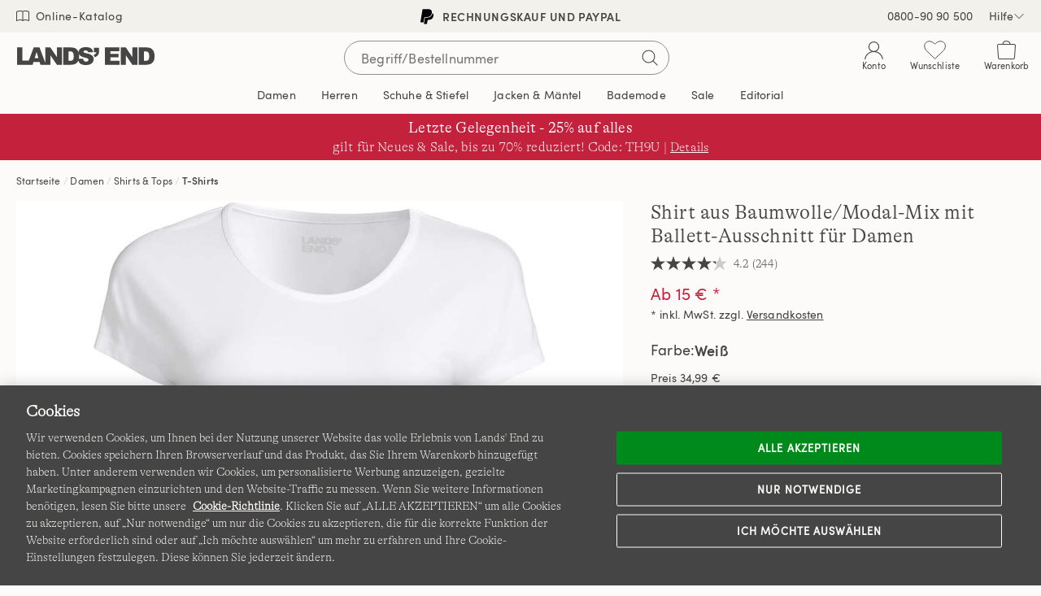

--- FILE ---
content_type: text/html;charset=UTF-8
request_url: https://www.landsend.de/de_DE/Shirt-aus-BaumwolleModal-Mix-mit-Ballett-Ausschnitt-fuer-Damen/pp/P_43047.html
body_size: 59329
content:
<!DOCTYPE html>
<html lang="de-de">
<head>


    
        <link rel="dns-prefetch" href="//s7.landsend.de"/>
    

<link rel="dns-prefetch preconnect" href="//cdn.yotta.com/"/>
<link rel="dns-prefetch" href="//qoe-1.yottaa.net/"/>
<link rel="dns-prefetch preconnect" href="//assets.adobedtm.com/"/>
<link rel="dns-prefetch preconnect" href="//use.fontawesome.com/"/>
<link rel="dns-prefetch" href="//apps.bazaarvoice.com/" />
<link rel="dns-prefetch" href="//js.braintreegateway.com/" />
<link rel="dns-prefetch preconnect" href="//fonts.googleapis.com/" />
<link rel="dns-prefetch" href="//themes.googleusercontent.com" />
<link rel="dns-prefetch preconnect" href="//cdn.cquotient.com/" />
<link rel="dns-prefetch" href="//truefitcorp.com/">

<!--[if gt IE 9]><!-->
<script>//common/scripts.isml</script>




    <script defer src="/on/demandware.static/Sites-LandsEndGermany-Site/-/de_DE/v1769407210589/js/main.min.js"></script>


    <script defer src="/on/demandware.static/Sites-LandsEndGermany-Site/-/de_DE/v1769407210589/js/productDetail.min.js"  ></script>

    <script defer src="https://js.braintreegateway.com/web/3.76.4/js/client.min.js"  ></script>

    <script defer src="https://js.braintreegateway.com/web/3.76.4/js/data-collector.min.js"  ></script>

    <script defer src="https://js.braintreegateway.com/web/3.76.4/js/paypal.min.js"  ></script>

    <script defer src="https://js.braintreegateway.com/web/3.76.4/js/paypal-checkout.min.js"  ></script>

    <script defer src="/on/demandware.static/Sites-LandsEndGermany-Site/-/de_DE/v1769407210589/js/int_braintree.min.js"  ></script>


<!--<![endif]-->


<meta charset=UTF-8>
<meta http-equiv="x-ua-compatible" content="ie=edge">
<meta name="viewport" content="width=device-width, initial-scale=1">



    <title>Shirt aus Baumwolle/Modal-Mix mit Ballett-Ausschnitt für Damen | Lands&#x27; End</title>

<meta name="description" content=""/>
<meta name="keywords" content="Lands' End"/>


<meta name="msvalidate.01" content="7CBDC4C1CDC169D08EBF1F75F8C6A98C" />


<meta name="format-detection" content="telephone=no"/>






    
		
			
		
    



	<link rel="canonical" href="https://www.landsend.de/de_DE/Shirt-aus-BaumwolleModal-Mix-mit-Ballett-Ausschnitt-fuer-Damen/pp/P_43047.html"/>



	
		
			<link rel="alternate" href="https://www.landsend.de/de_DE/Shirt-aus-BaumwolleModal-Mix-mit-Ballett-Ausschnitt-fuer-Damen/pp/P_43047.html" hreflang="de-de" />
			<link rel="alternate" href="https://www.landsend.at/de_AT/Shirt-aus-BaumwolleModal-Mix-mit-Ballett-Ausschnitt-fuer-Damen/pp/P_43047.html" hreflang="de-at" />
		
	



	<meta name="robots" content="index, nofollow">




    <link rel="stylesheet" href="/on/demandware.static/Sites-LandsEndGermany-Site/-/de_DE/v1769407210589/css/main.min.css" />


    <link rel="stylesheet" href="/on/demandware.static/Sites-LandsEndGermany-Site/-/de_DE/v1769407210589/css/productPage.min.css"  />

    <link rel="stylesheet" href="/on/demandware.static/Sites-LandsEndGermany-Site/-/de_DE/v1769407210589/css/braintree.min.css"  />












    <script type="yo/sequence/defer/0"  data-yo-src="https://apps.bazaarvoice.com/deployments/lands_end/landsend_de/production/de_DE/bv.js"></script>







	
		<!--OneTrust Cookies Consent Notice start--><script src="https://cdn.cookielaw.org/scripttemplates/otSDKStub.js" data-document-language="true" type="text/javascript" charset="UTF-8" data-domain-script="0a32dd2f-1838-481d-b243-165a981844e0"></script><script>function OptanonWrapper(){function getCookie(name){var value=";"+document.cookie;var parts=value.split("; "+name+"=");if(parts.length==2)return parts.pop().split(";").shift()}function getAdobeJson(){var adobeCategories={};for(var key in adobe.OptInCategories){adobeCategories[key]=adobe.OptInCategories[key];adobeCategories[key]=adobe.optIn.isApproved(adobe.OptInCategories[key])}return adobeCategories}function setAdobe(){for(var key in adobe.OptInCategories){if(OptanonActiveGroups.indexOf(',C0001,')!==-1&&(key=="ANALYTICS"||key=="ECID"||key=="AAM"||key=="TARGET")){adobe.optIn.approve(adobe.OptInCategories[key],false)}}return getAdobeJson()}setAdobe();var OABCcookieName="OptanonAlertBoxClosed";var bannerAcceptBtn=document.getElementById("onetrust-accept-btn-handler");var OABCcookie=getCookie(OABCcookieName);if(!OABCcookie&&bannerAcceptBtn){bannerAcceptBtn.addEventListener('click',function(){console.log("Allowed all via Banner");})}if(!OABCcookie){window.addEventListener('OneTrustPCLoaded',function(){var pcAllowAllBtn=document.getElementById("accept-recommended-btn-handler");if(pcAllowAllBtn){var isHandlerBinded=pcAllowAllBtn.hasAttribute('data-le-onlick-binded');if(!isHandlerBinded){pcAllowAllBtn.addEventListener("click",function(){});pcAllowAllBtn.setAttribute('data-le-onlick-binded',"")}}var pcSaveBtn=document.querySelector("button.save-preference-btn-handler.onetrust-close-btn-handler");if(pcSaveBtn){var isHandlerBinded=pcSaveBtn.hasAttribute('data-le-onlick-binded');if(!isHandlerBinded){pcSaveBtn.addEventListener("click",function(){});pcSaveBtn.setAttribute('data-le-onlick-binded',"")}}})}}</script><!--OneTrust Cookies Consent Notice end-->
	





	<script src="//assets.adobedtm.com/abcb93869904/c023ee2bcf76/launch-8d69626bf21b.min.js"></script>



<script>
	var yottaaEnabled = "true";
</script>

	
		<script src="https://cdn.yottaa.com/rapid.min.js"></script>  <script>Yo.configure('https://qoe-1.yottaa.net/api/v1/configure.rapid.js?key=DHZQ77S1PpjZ_A');</script>
	




<link href="/on/demandware.static/Sites-LandsEndGermany-Site/-/default/dwfc4d1a9a/images/favicon.ico" rel="shortcut icon" />


<link rel="apple-touch-icon" href="/on/demandware.static/Sites-LandsEndGermany-Site/-/default/dwc89d6b16/images/touch-icon.png">
<link rel="apple-touch-icon" sizes="152x152" href="/on/demandware.static/Sites-LandsEndGermany-Site/-/default/dwd21a55bc/images/touch-icon-152x152.png">
<link rel="apple-touch-icon" sizes="167x167" href="/on/demandware.static/Sites-LandsEndGermany-Site/-/default/dwbc6b0346/images/touch-icon-167x167.png">
<link rel="apple-touch-icon" sizes="180x180" href="/on/demandware.static/Sites-LandsEndGermany-Site/-/default/dw392ce3d9/images/touch-icon-180x180.png">
<link rel="icon" sizes="192x192" href="/on/demandware.static/Sites-LandsEndGermany-Site/-/default/dwfe65f70f/images/touch-icon-192x192.png">
<meta name="msapplication-square310x310logo" content="/on/demandware.static/Sites-LandsEndGermany-Site/-/default/dwf4bb2769/images/touch-icon-310x310.png">








	
    	<meta name="google-site-verification" content="k3btv0whLzVOgeTIBEPziEfPjw8X8gYF86LZe7TZ-ps" />
    




    







<script>
    window.digitalData = {};
</script>

<script type="text/javascript">//<!--
/* <![CDATA[ (head-active_data.js) */
var dw = (window.dw || {});
dw.ac = {
    _analytics: null,
    _events: [],
    _category: "",
    _searchData: "",
    _anact: "",
    _anact_nohit_tag: "",
    _analytics_enabled: "true",
    _timeZone: "Europe/Berlin",
    _capture: function(configs) {
        if (Object.prototype.toString.call(configs) === "[object Array]") {
            configs.forEach(captureObject);
            return;
        }
        dw.ac._events.push(configs);
    },
	capture: function() { 
		dw.ac._capture(arguments);
		// send to CQ as well:
		if (window.CQuotient) {
			window.CQuotient.trackEventsFromAC(arguments);
		}
	},
    EV_PRD_SEARCHHIT: "searchhit",
    EV_PRD_DETAIL: "detail",
    EV_PRD_RECOMMENDATION: "recommendation",
    EV_PRD_SETPRODUCT: "setproduct",
    applyContext: function(context) {
        if (typeof context === "object" && context.hasOwnProperty("category")) {
        	dw.ac._category = context.category;
        }
        if (typeof context === "object" && context.hasOwnProperty("searchData")) {
        	dw.ac._searchData = context.searchData;
        }
    },
    setDWAnalytics: function(analytics) {
        dw.ac._analytics = analytics;
    },
    eventsIsEmpty: function() {
        return 0 == dw.ac._events.length;
    }
};
/* ]]> */
// -->
</script>
<script type="text/javascript">//<!--
/* <![CDATA[ (head-cquotient.js) */
var CQuotient = window.CQuotient = {};
CQuotient.clientId = 'aafb-LandsEndGermany';
CQuotient.realm = 'AAFB';
CQuotient.siteId = 'LandsEndGermany';
CQuotient.instanceType = 'prd';
CQuotient.locale = 'de_DE';
CQuotient.fbPixelId = '310573409392060';
CQuotient.activities = [];
CQuotient.cqcid='';
CQuotient.cquid='';
CQuotient.cqeid='';
CQuotient.cqlid='';
CQuotient.apiHost='api.cquotient.com';
/* Turn this on to test against Staging Einstein */
/* CQuotient.useTest= true; */
CQuotient.useTest = ('true' === 'false');
CQuotient.initFromCookies = function () {
	var ca = document.cookie.split(';');
	for(var i=0;i < ca.length;i++) {
	  var c = ca[i];
	  while (c.charAt(0)==' ') c = c.substring(1,c.length);
	  if (c.indexOf('cqcid=') == 0) {
		CQuotient.cqcid=c.substring('cqcid='.length,c.length);
	  } else if (c.indexOf('cquid=') == 0) {
		  var value = c.substring('cquid='.length,c.length);
		  if (value) {
		  	var split_value = value.split("|", 3);
		  	if (split_value.length > 0) {
			  CQuotient.cquid=split_value[0];
		  	}
		  	if (split_value.length > 1) {
			  CQuotient.cqeid=split_value[1];
		  	}
		  	if (split_value.length > 2) {
			  CQuotient.cqlid=split_value[2];
		  	}
		  }
	  }
	}
}
CQuotient.getCQCookieId = function () {
	if(window.CQuotient.cqcid == '')
		window.CQuotient.initFromCookies();
	return window.CQuotient.cqcid;
};
CQuotient.getCQUserId = function () {
	if(window.CQuotient.cquid == '')
		window.CQuotient.initFromCookies();
	return window.CQuotient.cquid;
};
CQuotient.getCQHashedEmail = function () {
	if(window.CQuotient.cqeid == '')
		window.CQuotient.initFromCookies();
	return window.CQuotient.cqeid;
};
CQuotient.getCQHashedLogin = function () {
	if(window.CQuotient.cqlid == '')
		window.CQuotient.initFromCookies();
	return window.CQuotient.cqlid;
};
CQuotient.trackEventsFromAC = function (/* Object or Array */ events) {
try {
	if (Object.prototype.toString.call(events) === "[object Array]") {
		events.forEach(_trackASingleCQEvent);
	} else {
		CQuotient._trackASingleCQEvent(events);
	}
} catch(err) {}
};
CQuotient._trackASingleCQEvent = function ( /* Object */ event) {
	if (event && event.id) {
		if (event.type === dw.ac.EV_PRD_DETAIL) {
			CQuotient.trackViewProduct( {id:'', alt_id: event.id, type: 'raw_sku'} );
		} // not handling the other dw.ac.* events currently
	}
};
CQuotient.trackViewProduct = function(/* Object */ cqParamData){
	var cq_params = {};
	cq_params.cookieId = CQuotient.getCQCookieId();
	cq_params.userId = CQuotient.getCQUserId();
	cq_params.emailId = CQuotient.getCQHashedEmail();
	cq_params.loginId = CQuotient.getCQHashedLogin();
	cq_params.product = cqParamData.product;
	cq_params.realm = cqParamData.realm;
	cq_params.siteId = cqParamData.siteId;
	cq_params.instanceType = cqParamData.instanceType;
	cq_params.locale = CQuotient.locale;
	
	if(CQuotient.sendActivity) {
		CQuotient.sendActivity(CQuotient.clientId, 'viewProduct', cq_params);
	} else {
		CQuotient.activities.push({activityType: 'viewProduct', parameters: cq_params});
	}
};
/* ]]> */
// -->
</script>


   <script type="application/ld+json">
        {"@context":"https://schema.org","@type":"BreadcrumbList","itemListElement":[{"@type":"ListItem","position":1,"name":"Startseite","item":"https://www.landsend.de"},{"@type":"ListItem","position":2,"name":"Damen","item":"https://www.landsend.de/de_DE/Damen/ix-Tab_2"},{"@type":"ListItem","position":3,"name":"Shirts & Tops","item":"https://www.landsend.de/de_DE/Damen/Shirts-Tops/ix-11083"},{"@type":"ListItem","position":4,"name":"T-Shirts","item":"https://www.landsend.de/de_DE/Damen/Shirts-Tops/T-Shirts/ix-16769"}]}
    </script>



   <script type="application/ld+json">
        {"@context":"http://schema.org/","@type":"Product","@id":"https://www.landsend.de/de_DE/Shirt-aus-BaumwolleModal-Mix-mit-Ballett-Ausschnitt-fuer-Damen/pp/P_43047.html","name":"Shirt aus Baumwolle/Modal-Mix mit Ballett-Ausschnitt für Damen","url":"https://www.landsend.de/de_DE/Shirt-aus-BaumwolleModal-Mix-mit-Ballett-Ausschnitt-fuer-Damen/pp/P_43047.html","productID":"P_43047","description":"Einfach elegant Wenn die Gelegenheit nach etwas mehr als \"nur\" ein T-Shirt verlangt, ist gern das Shirt aus Baumwolle/Modal-Mix zu Diensten. Leicht, schmeichelnd und herrlich luftig begleitet es alles von schmaler Hose bis zu Chinos oder Jeans.","image":["https://s7.landsend.de/is/image/LandsEnd/529872_LEPP_LF_WHI?$lg$"],"offers":{"itemCondition":"NewCondition","@type":"AggregateOffer","priceCurrency":"EUR","offerCount":"3","lowPrice":15,"highPrice":34.99,"availability":"http://schema.org/InStock"}}
    </script>



</head>
<body>



<div id="le-page" class="page" data-action="Product-Show" data-querystring="pid=P_43047" >
<header id="le-page-header">
<a href="#maincontent" class="sr-only sr-only-focusable">Direkt zum Inhalt</a>
<a href="#primary-nav" class="sr-only sr-only-focusable">Direkt zur Navigation</a>
<a href="#le-search-input" class="sr-only sr-only-focusable">Direkt zur Suche</a>














	 


	

<div class="html-slot-container">


<!-- vip pop-up -->
<style>
.coupon-bl9c #promo-modal .le-modal-body {
    background-image: url("https://www.landsend.de/on/demandware.static/-/Sites/default/dw6116583d/images/vip/debl9c-min.png");
    background-size: cover;
    background-position: center;
    background-repeat: no-repeat;
    min-height: 400px;
}

.coupon-bl9c #promo-modal .le-modal-body > *,
#promo-modal .le-modal-footer {
    display: none;
}

@media (max-width: 767px) { 
  .coupon-bl9c #promo-modal .le-modal-body {
    min-height: 280px;
    background-size: contain;
    margin: 1em 0;
  }

}
</style>

<script>
(function () {
    let vip_params = new URLSearchParams(window.location.search);

    if (vip_params.get('coupon') === 'BL9C') {
        document.documentElement.classList.add('coupon-bl9c');
    }
})();
</script>

<!-- left nav buster on top level pages -->
 <style>
    #le-page[data-querystring*="isTopLevel=true"] .clp-left-column,
    #le-page[data-querystring*="isTopLevel=true"] .clp-landing-frame:has(#le-breadcrumb) {
    display: none;
    }
 </style>


<!-- searchterm filter hide -->
<style>
#pmp-desktop-filtering:has([data-pmp-df-url*="news"]),
#pmp-fas-block:has(option[value*="news"]) {
    display: none !important;
}
</style>



<!-- black friday mobile nav-->
<style>
@media (min-width: 992px) and (max-width: 1040px) {
  #Tab_6 {
    display: none!important;
  }
}
</style>


<!-- ██████████████ harris tweed name change & hide pmp calllout ██████████████  -->
<style>
/* #Tab_33 {
  font-size: 0!important; 

#Tab_33::before {
  content: "Lulu Guinness";
  font-size: 14px;
  line-height: 1em;
} */
</style>




<!-- ██████████████ Multibuy badging ██████████████ -->
<style>
/*
a.pmp-card-image-link.bm-pmp-card-image-link[href*="P_44275"]::before,
a.pmp-card-image-link.bm-pmp-card-image-link[href*="P_25640"]::before,
a.pmp-card-image-link.bm-pmp-card-image-link[href*="P_44276"]::before,
a.pmp-card-image-link.bm-pmp-card-image-link[href*="P_24673"]::before,
a.pmp-card-image-link.bm-pmp-card-image-link[href*="P_44183"]::before,
a.pmp-card-image-link.bm-pmp-card-image-link[href*="P_40009"]::before,
a.pmp-card-image-link.bm-pmp-card-image-link[href*="P_44372"]::before,
a.pmp-card-image-link.bm-pmp-card-image-link[href*="P_41871"]::before,
a.pmp-card-image-link.bm-pmp-card-image-link[href*="P_44353"]::before,
a.pmp-card-image-link.bm-pmp-card-image-link[href*="P_26227"]::before,
a.pmp-card-image-link.bm-pmp-card-image-link[href*="P_26228"]::before,
a.pmp-card-image-link.bm-pmp-card-image-link[href*="P_44007"]::before,
a.pmp-card-image-link.bm-pmp-card-image-link[href*="P_44008"]::before,
a.pmp-card-image-link.bm-pmp-card-image-link[href*="P_20888"]::before,
a.pmp-card-image-link.bm-pmp-card-image-link[href*="P_43987"]::before,
a.pmp-card-image-link.bm-pmp-card-image-link[href*="P_44020"]::before,
a.pmp-card-image-link.bm-pmp-card-image-link[href*="P_44189"]::before,
a.pmp-card-image-link.bm-pmp-card-image-link[href*="P_44198"]::before,
a.pmp-card-image-link.bm-pmp-card-image-link[href*="P_40591"]::before,
a.pmp-card-image-link.bm-pmp-card-image-link[href*="P_43730"]::before,
a.pmp-card-image-link.bm-pmp-card-image-link[href*="P_43731"]::before,
a.pmp-card-image-link.bm-pmp-card-image-link[href*="P_35167"]::before,
a.pmp-card-image-link.bm-pmp-card-image-link[href*="P_35169"]::before,
a.pmp-card-image-link.bm-pmp-card-image-link[href*="P_9660"]::before,
a.pmp-card-image-link.bm-pmp-card-image-link[href*="P_34062"]::before,
a.pmp-card-image-link.bm-pmp-card-image-link[href*="P_9664"]::before,
a.pmp-card-image-link.bm-pmp-card-image-link[href*="P_24335"]::before,
a.pmp-card-image-link.bm-pmp-card-image-link[href*="P_24331"]::before,
a.pmp-card-image-link.bm-pmp-card-image-link[href*="P_24332"]::before,
a.pmp-card-image-link.bm-pmp-card-image-link[href*="P_34872"]::before,
a.pmp-card-image-link.bm-pmp-card-image-link[href*="P_9675"]::before,
a.pmp-card-image-link.bm-pmp-card-image-link[href*="P_39437"]::before,
a.pmp-card-image-link.bm-pmp-card-image-link[href*="P_44291"]::before,
a.pmp-card-image-link.bm-pmp-card-image-link[href*="P_44399"]::before,
a.pmp-card-image-link.bm-pmp-card-image-link[href*="P_44349"]::before,
a.pmp-card-image-link.bm-pmp-card-image-link[href*="P_44328"]::before,
a.pmp-card-image-link.bm-pmp-card-image-link[href*="P_44320"]::before,
a.pmp-card-image-link.bm-pmp-card-image-link[href*="P_44321"]::before,
a.pmp-card-image-link.bm-pmp-card-image-link[href*="P_39295"]::before,
a.pmp-card-image-link.bm-pmp-card-image-link[href*="P_44109"]::before,
a.pmp-card-image-link.bm-pmp-card-image-link[href*="P_43159"]::before,
a.pmp-card-image-link.bm-pmp-card-image-link[href*="P_42830"]::before,
a.pmp-card-image-link.bm-pmp-card-image-link[href*="P_43158"]::before,
a.pmp-card-image-link.bm-pmp-card-image-link[href*="P_39895"]::before,
a.pmp-card-image-link.bm-pmp-card-image-link[href*="P_25921"]::before,
a.pmp-card-image-link.bm-pmp-card-image-link[href*="P_26720"]::before,
a.pmp-card-image-link.bm-pmp-card-image-link[href*="P_44286"]::before,
a.pmp-card-image-link.bm-pmp-card-image-link[href*="P_43682"]::before,
a.pmp-card-image-link.bm-pmp-card-image-link[href*="P_26721"]::before,
a.pmp-card-image-link.bm-pmp-card-image-link[href*="P_44285"]::before,
a.pmp-card-image-link.bm-pmp-card-image-link[href*="P_44486"]::before {
    max-width: 100px;
    width: 18%;
    height: 100px;
    position: absolute;
    top: 2%;
    left: 2%;
    content: '';
    background-size: 100%;
    background-repeat: no-repeat;
}
*/

/* GROUP BACKGROUNDS */
/*
a.pmp-card-image-link.bm-pmp-card-image-link[href*="P_44275"]::before,
a.pmp-card-image-link.bm-pmp-card-image-link[href*="P_25640"]::before {
    background-image: url(https://www.landsend.de/on/demandware.static/-/Sites/default/dw1ae85772/_permanent-assets/promo/de_12_sparen.svg);
}

a.pmp-card-image-link.bm-pmp-card-image-link[href*="P_44276"]::before {
    background-image: url(https://www.landsend.de/on/demandware.static/-/Sites/default/dwd6c83851/_permanent-assets/promo/de_18_sparen.svg);
}

a.pmp-card-image-link.bm-pmp-card-image-link[href*="P_44183"]::before,
a.pmp-card-image-link.bm-pmp-card-image-link[href*="P_40009"]::before,
a.pmp-card-image-link.bm-pmp-card-image-link[href*="P_44372"]::before,
a.pmp-card-image-link.bm-pmp-card-image-link[href*="P_41871"]::before,
a.pmp-card-image-link.bm-pmp-card-image-link[href*="P_24673"]::before,
a.pmp-card-image-link.bm-pmp-card-image-link[href*="P_44353"]::before,
a.pmp-card-image-link.bm-pmp-card-image-link[href*="P_26227"]::before,
a.pmp-card-image-link.bm-pmp-card-image-link[href*="P_26228"]::before,
a.pmp-card-image-link.bm-pmp-card-image-link[href*="P_44007"]::before,
a.pmp-card-image-link.bm-pmp-card-image-link[href*="P_40591"]::before,
a.pmp-card-image-link.bm-pmp-card-image-link[href*="P_44008"]::before {
    background-image: url(https://www.landsend.de/on/demandware.static/-/Sites/default/dwbc805e92/_permanent-assets/promo/de_20_sparen.svg);
}

a.pmp-card-image-link.bm-pmp-card-image-link[href*="P_20888"]::before,
a.pmp-card-image-link.bm-pmp-card-image-link[href*="P_43987"]::before,
a.pmp-card-image-link.bm-pmp-card-image-link[href*="P_44020"]::before,
a.pmp-card-image-link.bm-pmp-card-image-link[href*="P_44189"]::before,
a.pmp-card-image-link.bm-pmp-card-image-link[href*="P_44198"]::before,
a.pmp-card-image-link.bm-pmp-card-image-link[href*="P_43730"]::before,
a.pmp-card-image-link.bm-pmp-card-image-link[href*="P_43731"]::before,
a.pmp-card-image-link.bm-pmp-card-image-link[href*="P_35167"]::before,
a.pmp-card-image-link.bm-pmp-card-image-link[href*="P_35169"]::before,
a.pmp-card-image-link.bm-pmp-card-image-link[href*="P_9660"]::before,
a.pmp-card-image-link.bm-pmp-card-image-link[href*="P_34062"]::before,
a.pmp-card-image-link.bm-pmp-card-image-link[href*="P_9664"]::before,
a.pmp-card-image-link.bm-pmp-card-image-link[href*="P_24335"]::before,
a.pmp-card-image-link.bm-pmp-card-image-link[href*="P_24331"]::before,
a.pmp-card-image-link.bm-pmp-card-image-link[href*="P_24332"]::before,
a.pmp-card-image-link.bm-pmp-card-image-link[href*="P_34872"]::before {
    background-image: url(https://www.landsend.de/on/demandware.static/-/Sites/default/dw58d8fd38/_permanent-assets/promo/de_15_3_sparen.svg);
}

a.pmp-card-image-link.bm-pmp-card-image-link[href*="P_9675"]::before,
a.pmp-card-image-link.bm-pmp-card-image-link[href*="P_39437"]::before,
a.pmp-card-image-link.bm-pmp-card-image-link[href*="P_44291"]::before,
a.pmp-card-image-link.bm-pmp-card-image-link[href*="P_44399"]::before,
a.pmp-card-image-link.bm-pmp-card-image-link[href*="P_44349"]::before,
a.pmp-card-image-link.bm-pmp-card-image-link[href*="P_44328"]::before,
a.pmp-card-image-link.bm-pmp-card-image-link[href*="P_44320"]::before,
a.pmp-card-image-link.bm-pmp-card-image-link[href*="P_44321"]::before,
a.pmp-card-image-link.bm-pmp-card-image-link[href*="P_39295"]::before,
a.pmp-card-image-link.bm-pmp-card-image-link[href*="P_44109"]::before,
a.pmp-card-image-link.bm-pmp-card-image-link[href*="P_43159"]::before,
a.pmp-card-image-link.bm-pmp-card-image-link[href*="P_42830"]::before,
a.pmp-card-image-link.bm-pmp-card-image-link[href*="P_43158"]::before,
a.pmp-card-image-link.bm-pmp-card-image-link[href*="P_39895"]::before,
a.pmp-card-image-link.bm-pmp-card-image-link[href*="P_25921"]::before,
a.pmp-card-image-link.bm-pmp-card-image-link[href*="P_26720"]::before,
a.pmp-card-image-link.bm-pmp-card-image-link[href*="P_44286"]::before,
a.pmp-card-image-link.bm-pmp-card-image-link[href*="P_43682"]::before,
a.pmp-card-image-link.bm-pmp-card-image-link[href*="P_26721"]::before,
a.pmp-card-image-link.bm-pmp-card-image-link[href*="P_44285"]::before,
a.pmp-card-image-link.bm-pmp-card-image-link[href*="P_44486"]::before {
    background-image: url(https://www.landsend.de/on/demandware.static/-/Sites/default/dw99126e13/_permanent-assets/promo/de_10_2_sparen.svg);
}

*/

/* mn mup */
  /* buy 2 - save 10  //////////////////////////////////////////////////////////////////////////////
    a.pmp-card-image-link.bm-pmp-card-image-link[href*="P_44410"]::before,
    a.pmp-card-image-link.bm-pmp-card-image-link[href*="P_24673"]::before,
    a.pmp-card-image-link.bm-pmp-card-image-link[href*="P_25921"]::before,
    a.pmp-card-image-link.bm-pmp-card-image-link[href*="P_44353"]::before,
    a.pmp-card-image-link.bm-pmp-card-image-link[href*="P_41422"]::before,
    a.pmp-card-image-link.bm-pmp-card-image-link[href*="P_26227"]::before,
    a.pmp-card-image-link.bm-pmp-card-image-link[href*="P_20293"]::before,
    a.pmp-card-image-link.bm-pmp-card-image-link[href*="P_43743"]::before,
    a.pmp-card-image-link.bm-pmp-card-image-link[href*="P_41036"]::before,
    a.pmp-card-image-link.bm-pmp-card-image-link[href*="P_39510"]::before,
    a.pmp-card-image-link.bm-pmp-card-image-link[href*="P_17031"]::before,
    a.pmp-card-image-link.bm-pmp-card-image-link[href*="P_32761"]::before,
    a.pmp-card-image-link.bm-pmp-card-image-link[href*="P_43340"]::before,
    a.pmp-card-image-link.bm-pmp-card-image-link[href*="P_43682"]::before,
    a.pmp-card-image-link.bm-pmp-card-image-link[href*="P_44285"]::before,
    a.pmp-card-image-link.bm-pmp-card-image-link[href*="P_44331"]::before,
    a.pmp-card-image-link.bm-pmp-card-image-link[href*="P_44311"]::before,
    a.pmp-card-image-link.bm-pmp-card-image-link[href*="P_44255"]::before,
    a.pmp-card-image-link.bm-pmp-card-image-link[href*="P_44137"]::before,
    a.pmp-card-image-link.bm-pmp-card-image-link[href*="P_44138"]::before,
    a.pmp-card-image-link.bm-pmp-card-image-link[href*="P_44260"]::before,
    a.pmp-card-image-link.bm-pmp-card-image-link[href*="P_42606"]::before{
      background-image: url(https://www.landsend.de/on/demandware.static/-/Sites/default/dw99126e13/_permanent-assets/promo/de_10_2_sparen.svg);
      max-width: 100px;
      width: 18%;
      height: 100px;
      position: absolute;
      top: 2%;
      left: 2%;
      content: '';
      background-size: 100%;
      background-repeat: no-repeat;
    }

    a.pmp-card-image-link.bm-pmp-card-image-link[href*="P_9660"]::before,
    a.pmp-card-image-link.bm-pmp-card-image-link[href*="P_24335"]::before{
      background-image: url(https://www.landsend.de/on/demandware.static/-/Sites/default/dw58d8fd38/_permanent-assets/promo/de_15_3_sparen.svg);
      max-width: 100px;
      width: 18%;
      height: 100px;
      position: absolute;
      top: 2%;
      left: 2%;
      content: '';
      background-size: 100%;
      background-repeat: no-repeat;
    }
*/
</style>




<!-- ██████████████ USP BANNER - 20251020 - prod ██████████████ -->
<link rel="preload" href="//widget.trustpilot.com/bootstrap/v5/tp.widget.bootstrap.min.js" as="script" type="text/js">
<script type="text/javascript" src="//widget.trustpilot.com/bootstrap/v5/tp.widget.bootstrap.min.js" async></script>

<script type="text/javascript">
document.addEventListener("DOMContentLoaded", function(event) {
    // time control
  let displayDuration = 4000;
  let displayTransition = 1000;

  let uspbar__htmlMob = `
    <div class="uspbar mobile" id="uspBar">
      <div class="uspbar__item uspbar__item--active">
        <p class="uspbar__shippy">
            GRATISVERSAND AB 120€ BESTELLWERT
        </p>
      </div>
      <div class="uspbar__item">
        <p class="uspbar__paypal">
          <a href="https://www.landsend.de/de_DE/Zahlungsmoeglichkeiten/co/mobile-ks-zahlungsmoeglichkeiten.html" title="Lands' End - Zahlungsmöglichkeiten">
            <img src="/on/demandware.static/-/Sites/default/_permanent-assets/logos/paypal-black.svg" class="uspbar__logo--paypal">
            Rechnungskauf und PayPal
          </a>
        </p>
      </div>
      <div class="uspbar__item">
        <a href="https://www.landsend.de/de_DE/Kostenfreie-Ruecksendung/co/mobile-ks-ruecksendung.html" title="Lands' End - Rücksendung">Kostenfreie Rücksendung</a>
      </div>
      <!-- TrustBox widget - Micro Star -->
      <div id="uspTrustpilotMobile" class="trustpilot-widget uspbar__item fader"
      data-locale="de-DE"
      data-template-id="5419b732fbfb950b10de65e5"
      data-businessunit-id="47783f500000640005020dc2"
      data-style-height="24px"
      data-style-width="100%"
      data-theme="light"
      data-font-family="Roboto"
      data-text-color="#454545">
        <a href="https://de.trustpilot.com/review/www.landsend.de" target="_blank" rel="noopener" title="Lands' End - Trustpilot">Trustpilot</a>
      </div>
      <!-- End TrustBox widget -->
    </div>`;


  let uspbar__htmlDesk = `
    <div class="uspbar desktop" id="uspBar">
      <div class="uspbar__item uspbar__item--active">
        <p class="uspbar__shippy">
            GRATISVERSAND AB 120€ BESTELLWERT
        </p>
      </div>
      <div class="uspbar__item">
        <p class="uspbar__paypal">
          <a href="https://www.landsend.de/de_DE/Zahlungsmoeglichkeiten/co/mobile-ks-zahlungsmoeglichkeiten.html" title="Lands' End - Zahlungsmöglichkeiten">
            <img src="https://www.landsend.de/on/demandware.static/-/Sites/default/dw77feb0f9/_permanent-assets/logos/paypal-black.svg" class="uspbar__logo--paypal">
            Rechnungskauf und PayPal
          </a>
        </p>
      </div>
      <div class="uspbar__item">
        <a href="https://www.landsend.de/de_DE/Kostenfreie-Ruecksendung/co/mobile-ks-ruecksendung.html" title="Lands' End - Rücksendung">Kostenfreie Rücksendung</a></div>
      <!-- TrustBox widget - Micro Star -->
      <div id="uspTrustpilotDesktop"
      class="trustpilot-widget uspbar__item fader"
      data-locale="de-DE"
      data-template-id="5419b732fbfb950b10de65e5"
      data-businessunit-id="47783f500000640005020dc2"
      data-style-height="24px"
      data-style-width="100%"
      data-font-family="Roboto"
      data-text-color="#454545"
      data-theme="light">
        <a href="https://de.trustpilot.com/review/www.landsend.de" target="_blank" rel="noopener" title="Lands' End - Trustpilot">Trustpilot</a>
      </div>
      <!-- End TrustBox widget -->
    </div>`;

  let uspbar__css = `
      <style>
       #le-promo-banner-place {
         background:#f3f1eb;
         min-width: 320px;
       }
      .uspbar.desktop{
        display: none;
      }
      .uspbar.mobile{
        display: flex;
        justify-content: center;
        margin: 0 auto;
        height: 40px;
      }
      .uspbar__item{
        color: #454545;
        font-size: 14px;
        text-align:center;
        text-transform: uppercase;
        display: block;
        line-height: 35px;
        position: absolute !important;
        width: 100%;
        height: 40px;
        background: #F3F1EB;
        opacity: 0;
        transition: ${ displayTransition * 2 }ms;
        z-index: 888;
        min-width: 320px;
        pointer-events: none;
      }
      .uspbar__item a{
        font-family: "Sofia-Pro-Semibold", sans-serif;
        width: 100%;
        height: 100%;
        color: #454545;
        text-decoration:none;
        display: inline-block;
        margin: 0;
        padding: 0 8px;
        vertical-align: middle;
        line-height: 40px;
        margin-top: -1px;
        letter-spacing: 0.04em;
      }
      .uspbar__item.fader{
        /*animation: 4.7s linear 0.42s infinite alternate fade*/
      }
      #uspTrustpilotMobile {
        padding-top: 11px;
      }
      .uspbar__paypal{
        display: inline-block;
        margin: 0;
        padding: 0 8px;
        vertical-align: middle;
        line-height: 40px;
        margin-top: -1px;
        letter-spacing: 0.04em;
      }
      .uspbar__logo--paypal{
        width: 16px;
        vertical-align: middle;
        margin-top: -5px;
        margin-right: 8px;
      }
      .uspbar__item--active{
        opacity: 1;
        transition: ${ displayTransition * 2 }ms;
        z-index: 999;
        pointer-events: all;
      }
      p.uspbar__shippy {
        line-height: 1.2;
        margin: 0;
        padding-top: 13px;
        font-family: "Sofia-Pro-Semibold", sans-serif;
      }

      @media(min-width: 992px){
        .uspbar.mobile{
          display: none;
        }
        .uspbar.desktop {
          display: inline-block;
          margin: auto;
          height: 40px;
          text-align: center;
          width: 60%;
          position: absolute;
          transform: translate(-50%,0);
          left: 50%;
          background: #F3F1EB;
          min-width: 450px;
        }
        #uspTrustpilotDesktop{
          background: #F3F1EB;
          padding-top: 11px;
        }
        .uspbar__item{
          background: transparent;
          color: #454545;
          padding-top: 6px;
          pointer-events: none;
        }
        .uspbar__item a{
          width: 100%;
          height: 100%;
          color: #454545;
          line-height: 25px;
          text-decoration:none;
        }
        .uspbar__paypal{
          display: inline-block;
          margin: 0;
          padding: 8px 8px 0 8px;
          vertical-align: middle;
          line-height: 40px;
          margin-top: -20px;
          letter-spacing: 0.04em;
        }
        p.uspbar__shippy {
          line-height: 1.2;
          margin: 0;
          padding-top: 6px;
          font-family: "Sofia-Pro-Semibold", sans-serif;
        }
        .uspbar__item--active.uspbar__item--active{
          pointer-events: all;
        }
      }
    </style>
  `;
  // content insertion
  document.querySelector('head').insertAdjacentHTML('beforeend',uspbar__css);
  document.querySelectorAll('#le-header-info-banner')[0].insertAdjacentHTML('afterbegin', uspbar__htmlDesk );
  document.querySelectorAll('#le-promo-banner-place')[0].insertAdjacentHTML('afterbegin', uspbar__htmlMob );
  let uspTrustboxDesktop = document.getElementById('uspTrustpilotDesktop');
  let uspTrustboxMobile = document.getElementById('uspTrustpilotMobile');
  document.getElementById('uspTrustpilotDesktop').addEventListener("DOMContentLoaded", function(event) { window.Trustpilot.loadFromElement(uspTrustboxDesktop) });
  document.getElementById('uspTrustpilotMobile').addEventListener("DOMContentLoaded", function(event) { window.Trustpilot.loadFromElement(uspTrustboxMobile) });

  // document.getElementById('uspTrustpilotDesktop').ready(function(){ window.Trustpilot.loadFromElement(uspTrustboxDesktop) });
  // document.getElementById('uspTrustpilotMobile').ready(function(){ window.Trustpilot.loadFromElement(uspTrustboxMobile) });


  // fixed elements
  let bannerChildren = document.querySelectorAll('.uspbar.desktop')[0].children;
  let bannerChildrenLength = bannerChildren.length;
  let bannerChildrenLast = bannerChildren[bannerChildren.length - 1 ];

  let mob_bannerChildren = document.querySelectorAll('.uspbar.mobile')[0].children;
  let mob_bannerChildrenLength = mob_bannerChildren.length;
  let mob_bannerChildrenLast = mob_bannerChildren[bannerChildren.length - 1 ];

  // dynamic elements
  let bannerChildActive = document.querySelectorAll('.uspbar.desktop .uspbar__item--active')[0];
  let bannerChildNextToActive = bannerChildActive.nextElementSibling;

  let mob_bannerChildActive = document.querySelectorAll('.uspbar.desktop .uspbar__item--active')[0];
  let mob_bannerChildNextToActive = mob_bannerChildActive.nextElementSibling;
  // logic & execution
  setInterval(function(){
    bannerChildActive.classList.remove('uspbar__item--active');
    bannerChildNextToActive.classList.add('uspbar__item--active');
    bannerChildActive = document.querySelectorAll('.uspbar.desktop .uspbar__item--active')[0];

    mob_bannerChildActive.classList.remove('uspbar__item--active');
    mob_bannerChildNextToActive.classList.add('uspbar__item--active');
    mob_bannerChildActive = document.querySelectorAll('.uspbar.mobile .uspbar__item--active')[0];

    setTimeout(function(){
      document.querySelectorAll('.uspbar.desktop .uspbar__item')[0].setAttribute('style','z-index: 888');
      document.querySelectorAll('.uspbar.desktop .uspbar__item--active')[0].setAttribute('style','z-index: 999');

      document.querySelectorAll('.uspbar.mobile .uspbar__item')[0].setAttribute('style','z-index: 888');
      document.querySelectorAll('.uspbar.mobile .uspbar__item--active')[0].setAttribute('style','z-index: 999');
    },displayTransition);

    if( bannerChildrenLast.classList.contains('uspbar__item--active') ){
      bannerChildNextToActive = document.querySelectorAll('.uspbar.desktop .uspbar__item:first-child')[0];
    }else{
      bannerChildNextToActive = bannerChildActive.nextElementSibling;
    }

    if( mob_bannerChildrenLast.classList.contains('uspbar__item--active') ){
      mob_bannerChildNextToActive = document.querySelectorAll('.uspbar.mobile .uspbar__item:first-child')[0];
    }else{
      mob_bannerChildNextToActive = mob_bannerChildActive.nextElementSibling;
    }

  },displayDuration);
});

</script>




<!-- ██████████████  BUBBLE BURGER NAV  ██████████████ -->
<style>
#mobile-menu-block>ul>li.mobile-menu-top-item[aria-label="Sale"]>button::before,
#mobile-menu-block>ul>li.mobile-menu-top-item[aria-label="Damen"]>button::before,
#mobile-menu-block>ul>li.mobile-menu-top-item[aria-label="Herren"]>button::before,
#mobile-menu-block>ul>li.mobile-menu-top-item[aria-label="Kids"]>button::before,
#mobile-menu-block>ul>li.mobile-menu-top-item[aria-label="Bademode"]>button::before,
#mobile-menu-block>ul>li.mobile-menu-top-item[aria-label="Schuhe & Stiefel"]>button::before,
#mobile-menu-block>ul>li.mobile-menu-top-item[aria-label="Jacken & Mäntel"]>button::before,
#mobile-menu-block>ul>li.mobile-menu-top-item[aria-label="Weihnachten"]>button::before,
#mobile-menu-block>ul>li.mobile-menu-top-item[aria-label="Editorial"]>button::before,
#mobile-menu-block>ul>li.mobile-menu-top-item[aria-label="Neuheiten"]>button::before,
#mobile-menu-block>ul>li[aria-label="Black Friday"]>a>button::before  {
	background-size: 30px;
	display: inline-block;
	width: 30px;
	height: 30px;
	content: "";
	margin-right: 20px;
	vertical-align: middle;
mix-blend-mode: multiply;
}
#mobile-menu-block>ul>li[aria-label="Damen"]>button::before             { background-image: url('https://www.landsend.de/on/demandware.static/-/Sites/default/dw7144e954/_permanent-assets/bubble-nav-images/hp-bubble-women-small@2x.jpg'); }
#mobile-menu-block>ul>li[aria-label="Herren"]>button::before            { background-image: url('https://www.landsend.de/on/demandware.static/-/Sites/default/dw48630137/_permanent-assets/bubble-nav-images/hp-bubble-men-small@2x.jpg'); }
#mobile-menu-block>ul>li[aria-label="Kids"]>button::before              { background-image: url('https://www.landsend.de/on/demandware.static/-/Sites/default/dw53785a46/_permanent-assets/bubble-nav-images/hp-bubble-girls-small@2x.jpg'); }
#mobile-menu-block>ul>li[aria-label="Bademode"]>button::before          { background-image: url('https://www.landsend.de/on/demandware.static/-/Sites/default/dw1e4bb11d/_permanent-assets/bubble-nav-images/women-bubble-swim-small@2x.jpg'); }
#mobile-menu-block>ul>li[aria-label="Schuhe & Stiefel"]>button::before  { background-image: url('https://www.landsend.de/on/demandware.static/-/Sites/default/dw35e42161/_permanent-assets/bubble-nav-images/hp-bubble-shoes-small@2x.jpg'); }
#mobile-menu-block>ul>li[aria-label="Jacken & Mäntel"]>button::before   { background-image: url('https://www.landsend.de/on/demandware.static/-/Sites/default/dwd16400c5/_permanent-assets/bubble-nav-images/women-bubble-coats-small@2x.jpg'); }
#mobile-menu-block>ul>li[aria-label="Weihnachten"]>button::before     { background-image: url('https://www.landsend.de/on/demandware.static/-/Sites/default/dw356ca3b1/all/2020/20201027-nov/img/gift-nav-04.jpg'); }
#mobile-menu-block>ul>li[aria-label="Sale"]>button::before              { background-image: url('https://www.landsend.de/on/demandware.static/-/Sites/default/dw9f907dc0/_permanent-assets/bubble-nav-images/sale-bubble.jpg'); }
#mobile-menu-block>ul>li[aria-label="Editorial"]>button::before              { background-image: url('https://www.landsend.de/on/demandware.static/-/Sites/default/dw00c5263b/_permanent-assets/bubble-nav-images/explore-bubble.jpg'); }
#mobile-menu-block>ul>li[aria-label="Neuheiten"]>button::before              { background-image: url('https://www.landsend.de/on/demandware.static/-/Sites/default/dw4471aef0/_permanent-assets/bubble-nav-images/hp-new.jpg'); }
#mobile-menu-block>ul>li[aria-label="Black Friday"]>a>button::before              { background-image: url('https://www.landsend.de/on/demandware.static/-/Sites/default/dw054ccd55/_permanent-assets/bubble-nav-images/bf_bubble.png'); }

#mobile-menu-block>ul>li[aria-label="Black Friday"]>a{
  align-items: unset;
  background: unset;
  background-size: unset;
  border: unset;
  border-bottom: unset;
  color: unset;
  display: unset;
  font-size: unset;
  font-weight: unset;
  font-family: unset;
  letter-spacing: unset;
  text-decoration: unset;
  -moz-background-clip: unset;
  -moz-background-inline-policy: unset;
  -moz-background-origin: unset;
  padding: unset;
  height: unset;
}
</style>




<!-- ██████████████ REMOVE ZOOM ICON  ██████████████ -->
<style type="text/css">
@media screen and (min-width: 768px) {
        .s7iconeffect { display: none!important; }
}
</style>




<!-- ██████████████ LAZYLOAD UPDATE (flydown images)  ██████████████ -->
 <script src="https://www.landsend.de/on/demandware.static/-/Sites/de_DE/v1769407210589/_permanent-assets/js/lazysizes.js"></script>





<!-- ██████████████ SFRA FIX ██████████████ -->
<style>
#le-header-mobile-logo a:focus, #le-header-logo:focus, #header-main-row #le-desktop-logo-link:focus { outline:none!important; box-shadow:none!important }
</style>




<!-- ██████████████ GLOBAL FLYDOWN CSS  ██████████████ -->
<style>
ul.featured {margin-top: 12px;}
ul.featured a {display: flex; align-items: center; margin-bottom: 10px;}
.featured p  { vertical-align: top; display: inline-block;}
.featured img { border-radius: 50%; margin-right: 15px; display:inline; }
.featured a { display: inline-block; padding-bottom: 0; width: 100%; }
.collection-block img { width: 100%; border-radius: 0; }
.sub-nav span.sub-nav-header-link a { padding:0; }
.collection-block p { margin: 10px 0; }
.sub-nav-column ul { padding: 10px 0 20px 0; }
.col-border {border-right: 1px solid #dad7cf;}

.bg-color {background-color: #FDFBF9!important;}
.featured li { width: 100%;  display: block;}

ul.push-down { padding-top: 40px; }
.modalTrigger.subnavfooter { color: #FDFBF9; text-transform:initial;cursor:hover; }
.collection-block p {margin: 0 0 16px 0;}

a#Tab_11 {color: #ba1c1c !important; font-weight: bold;}
li[aria-label="Weihnachten"]>.mobile-menu-title {color: #ba1c1c !important; font-weight: bold;}
/*#sale-women a, #sale-women button, #sale-women button:after, #sale-men a, #sale-men button, #sale-men button:after {color: #ba1c1c !important;}
#sale-women button, #sale-men button {font-weight: bold;}*/
</style>




<!-- ██████████████ FLYDOWN MENU MAX-WIDTH ██████████████ -->
<style>
#primary-nav>.top-nav-item .sub-nav {background: #FDFBF9; border: none; border-top: 1px solid #454545; border-bottom: 1px solid #454545;}
#primary-nav>.top-nav-item .sub-nav .sub-nav-cols {max-width:1400px; margin: 0 auto;}
</style>




<!-- ██████████████ NEW BRAND CSS ██████████████ -->
<style>
#chat-button-block { display:none }
</style>




<!-- ██████████████ UX Center Flydown  ██████████████ -->
<style>
#primary-nav>.top-nav-item .sub-nav .sub-nav-cols{
 justify-content: center;
}
</style>




<!-- ██████████████ PDP DESCRIPTION HEADER  ██████████████ -->
<style>
#tab-description-content #description-heading { font-size: 17px; font-family: sofia-pro-semibold; }
#reviews-tab-pane [aria-label="Authentische Bewertungen "] img { height: 27px!important; }
</style>




<!-- ██████████████ TEMPORARILY REMOVE PRODUCT FILTER COUNT ██████████████ -->
<style>
.pmp-df-link-count, .pmp-df-option-count { display: none; }
.vn-name-link  { visibility:visible; display: block; }
.vn-name {font-size: 0; /* hide all text including (numbers) */}
.vn-name a {font-size: 14px; /* reset size for the link only */}
.filter-category-link .filter-category-count {display: none;}

#pmp-grid .pmp-card-rate-link { display:none; }
.pb-return-info { margin-top: 20px; }
</style>




<!-- ██████████████ PROMO CODE MODAL T&Cs FONT WEIGHT ██████████████ -->
<style>
.le-modal-body b {font-family: Sofia-Pro-Semibold;}
</style>




<!-- ██████████████ BOOTSTRAP BASE ██████████████ -->
<link href="https://www.landsend.de/on/demandware.static/-/Sites/de_DE/v1769407210589/css/le-bootstrap-base.css" rel="stylesheet" type="text/css" />




<!-- ██████████████ GLOBAL WBP STYLES ██████████████ -->
<link href="https://www.landsend.de/on/demandware.static/-/Sites/de_DE/v1769407210589/wbp/css/global-wbp-styles.css" rel="stylesheet" type="text/css" />




<!-- ██████████████ GLOBAL SEO ACCORDION ██████████████ -->
<script>
document.addEventListener("DOMContentLoaded", function () {
  var acc = document.getElementsByClassName("euAccordion");
  for (var i = 0; i < acc.length; i++) {
    acc[i].addEventListener("click", function () {
      this.classList.toggle("active");
      var panel = this.nextElementSibling;
      if (panel.style.display === "block") {
        panel.style.display = "none";
      } else {
        panel.style.display = "block";
      }
    });
  }
  //console.log("Accordion script initialized");
});
</script>




<!--  ██████████████ Free Shipping Butter Banner  ██████████████ -->
<!-- <style>
@media (min-width: 768px) {
  #le-promo-banner br{display:none;}
}
</style>
<script>

document.addEventListener("DOMContentLoaded", function() {
  // grab the placeholder
  let at_sese_container = document.getElementById('le-promo-banner-place');

  // check if URL contains "checkout"
  let isCheckoutPage = window.location.href.toLowerCase().includes("checkout");

  // only proceed if the container exists, there's no banner yet, and not on checkout
  if (at_sese_container && !document.getElementById('le-promo-banner') && !isCheckoutPage) {
    // Create the banner div
    let at_sese_banner = document.createElement('div');
    at_sese_banner.id = 'le-promo-banner';
    at_sese_banner.className = 'topbanner';
    Object.assign(at_sese_banner.style, {
      textAlign:   'center',
      backgroundColor: '#FBEFDA',
      padding:     '0.2em 0',
      cursor:      'pointer'
    });

    // Create the link inside it
    let at_sese_link = document.createElement('div');
    at_sese_link.innerHTML = 'Gratisversand ab 120€ Bestellwert. <br>Kein Code, kein Stress.';
    Object.assign(at_sese_link.style, {
      color:   '#454545',
      width:   '100%',
      display: 'block'
    });

    // Assemble and append
    at_sese_banner.appendChild(at_sese_link);
    at_sese_container.appendChild(at_sese_banner);
  }
});

</script>
 -->



<!-- ██████████████ video control z-index ██████████████ -->
<style>
#euVidControl{
z-index: 1;
}
</style>





<!-- ██████████████ Expand/collapse PMP spotlight text ██████████████ -->
<style>
.euSpotlight {
  position: relative;
  overflow: hidden;
  transition: max-height 0.3s ease;
  padding-right: 25px;
padding-left: 25px;
  cursor: default;
}

.euSpotlight:focus {
  outline: 2px solid #0078d4; /* Visible focus for accessibility */
}

.euSpotlight.has-toggle {
  cursor: pointer;
}

.euSpotlight.has-toggle:after {
  content: "\f078"; /* FontAwesome down arrow */
  font-family: "FontAwesome";
  position: absolute;
  right: 0;
  top: 10px;
}

.euSpotlight.has-toggle.expanded:after {
  content: "\f077"; /* FontAwesome up arrow */
}
</style>

<script>
document.addEventListener('DOMContentLoaded', function() {
  const spots = document.querySelectorAll('.euSpotlight');

  function initSpotlight(el) {
    const lineHeight = parseFloat(getComputedStyle(el).lineHeight) || 16;
    const maxHeight = lineHeight * 2; // Two lines
    const contentHeight = el.scrollHeight;

    // Remove previous state
    el.classList.remove('has-toggle', 'expanded');
    el.style.maxHeight = '';
    el.removeAttribute('aria-expanded');

    if (contentHeight > maxHeight) {
      el.classList.add('has-toggle');
      el.setAttribute('tabindex', '0');
      el.setAttribute('role', 'button');
      el.setAttribute('aria-expanded', 'false');
      el.style.maxHeight = maxHeight + 'px';
      el.style.overflow = 'hidden';
      el.style.cursor = 'pointer';
    } else {
      el.style.overflow = 'visible';
      el.style.cursor = 'default';
    }
  }

  function toggleExpand(element) {
    const isExpanded = element.classList.toggle('expanded');
    const contentHeight = element.scrollHeight;
    const lineHeight = parseFloat(getComputedStyle(element).lineHeight) || 16;
    const maxHeight = lineHeight * 2;
    element.style.maxHeight = isExpanded ? contentHeight + 'px' : maxHeight + 'px';
    element.setAttribute('aria-expanded', isExpanded ? 'true' : 'false');
  }

  // Initial setup
  spots.forEach(function(el) {
    initSpotlight(el);

    el.addEventListener('click', function() {
      if (el.classList.contains('has-toggle')) {
        toggleExpand(el);
      }
    });

    el.addEventListener('keydown', function(e) {
      if ((e.key === 'Enter' || e.key === ' ') && el.classList.contains('has-toggle')) {
        e.preventDefault();
        toggleExpand(el);
      }
    });
  });

  // Recalculate on resize
  window.addEventListener('resize', function() {
    spots.forEach(initSpotlight);
  });
});
</script>




<!-- ██████████████ Short term fix for hiding unrequired PayPal messaging ██████████████ -->
<style>
#paypal-content .payment-form-fields .alert.alert-info { display: none !important }
</style>


</div> 
	
<div id="le-header-info-row">
    <div id="le-header-info-banner">
        
	 


	



 
	
    </div>
    <a id="le-header-phone" class="customer-service-phone" href="tel:08009090500">0800-90 90 500</a>
    <div id="le-header-help" class="top-nav-item">
        <a id="le-header-help-link" class="ut-nav-link top-nav-link" href="https://www.landsend.de/de_DE/Kundenservice/co/mobile-customer-service.html">
            Hilfe
            <le-icon le-icon-type="le-arrow-down-square-icon" aria-hidden="true"></le-icon>
            <le-icon le-icon-type="le-arrow-up-square-icon" aria-hidden="true"></le-icon>
        </a>
        <div id="le-header-help-sub" class="le-fade-out-animation" hidden>
            
            
        <!--header-helpcenter-->
<a href="https://www.landsend.de/de_DE/Unser-Service/co/mobile-ks-service.html" title="Kundenservice"><le-icon le-icon-type="le-headset-icon" aria-hidden="true"></le-icon>Kundenservice</a>
<a href="https://www.landsend.de/de_DE/ContactUs" title="Kontakt"><le-icon le-icon-type="le-telephone-icon" aria-hidden="true"></le-icon>Kontakt</a>
<a href="https://www.landsend.de/de_DE/Newsletter" title="Newsletter anfordern"><i class="fa fa-envelope-o"></i>Newsletter anfordern</a>
<a href="https://www.landsend.de/de_DE/haeufig-gestellte-Fragen/co/mobile-ks-faq.html" title="Häufig gestellte Fragen"><le-icon le-icon-type="le-question-mark-icon" aria-hidden="true"></le-icon>H&auml;ufig gestellte Fragen</a>
<a href="https://www.landsend.de/de_DE/Kostenfreie-Ruecksendung/co/mobile-ks-ruecksendung.html" title="Umtausch und Rücksendung"><le-icon le-icon-type="le-marker-icon" aria-hidden="true"></le-icon>Umtausch und Rücksendung</a>
<a class="chat-outerclass fn-customer-assistance-text-chat" href="javascript:void(0)" data-chat-id="1077" title="Chat"><i class="fa fa-comment-o fa-lg"></i> Chat</a>



        </div>
    </div>
</div>















<div id="le-header-mobile-top-row">
    <button id="mobile-menu" class="mobile-menu"
        title="Menu"
        >
        <div id="mobile-hamburger">
            <span></span>
            <span></span>
            <span></span>
        </div>
    </button>
    
        <a id="le-mobile-catalogue-link"
            href="/de_DE/E-Catalog/co/ecat.html?cm_re=ecat_link_header"
            title="Online-Katalog"
            class="le-header-main-link"
            >
            <div class="le-hml-icon">
                <svg xmlns="http://www.w3.org/2000/svg" width="23" height="23" fill="currentColor" class="bi bi-book" viewBox="0 0 16 16">
                    <path d="M1 2.828c.885-.37 2.154-.769 3.388-.893 1.33-.134 2.458.063 3.112.752v9.746c-.935-.53-2.12-.603-3.213-.493-1.18.12-2.37.461-3.287.811zm7.5-.141c.654-.689 1.782-.886 3.112-.752 1.234.124 2.503.523 3.388.893v9.923c-.918-.35-2.107-.692-3.287-.81-1.094-.111-2.278-.039-3.213.492zM8 1.783C7.015.936 5.587.81 4.287.94c-1.514.153-3.042.672-3.994 1.105A.5.5 0 0 0 0 2.5v11a.5.5 0 0 0 .707.455c.882-.4 2.303-.881 3.68-1.02 1.409-.142 2.59.087 3.223.877a.5.5 0 0 0 .78 0c.633-.79 1.814-1.019 3.222-.877 1.378.139 2.8.62 3.681 1.02A.5.5 0 0 0 16 13.5v-11a.5.5 0 0 0-.293-.455c-.952-.433-2.48-.952-3.994-1.105C10.413.809 8.985.936 8 1.783"/>
                    <script xmlns=""/>
                </svg>
            </div>
        </a>
    
    <div id="le-header-mobile-logo">
        <a id="le-mobile-logo-link" class="le-logo-link"
           href="https://www.landsend.de"
           title="Lands' End"></a>
    </div>
    <a id="le-mobile-login-link"
        href="https://www.landsend.de/de_DE/Account"
        title="Konto"
        >
        <div class="ham-dropdown-link-account"></div>
    </a>
    



<div class="le-header-wishlist-menu">
<a class="le-header-main-link"
rel="nofollow"
href="https://www.landsend.de/de_DE/MeineWunschliste?rurl=7"
title="Wunschliste"
aria-label="Wunschliste 0 Items"
>
<div class="le-hml-icon">
<div id="wishlist-image"></div>
<div class="wishlist-counter le-hml-counter" data-test="wishlist-counter"
style="display: none;"
>
0
</div>
</div>
<div class="le-hml-label">Wunschliste</div>
</a>
</div><!-- header-wishlist-menu -->

    <div id="le-header-mobile-popup-cart" data-le-hpc-refresh-url="/on/demandware.store/Sites-LandsEndGermany-Site/de_DE/Cart-MiniCartShow">
        
<a rel="nofollow" href="https://www.landsend.de/de_DE/Cart"
class="le-hpc-button"
title="Warenkorb"
aria-label="Cart 0 Items"
aria-haspopup="true">
<div class="le-header-main-link le-hpc-loader">
<div class="le-hml-icon">
<div id="popup-cart-image"></div>
<div id="popup-cart-counter" class="le-hml-counter popup-cart-counter" data-test="popup-cart-counter"
style="display: none;"
>
0
</div>
</div>
<div class="le-hml-label">Warenkorb</div>
</div>
</a>

    </div>
</div>


<div id="le-header-cloud-place">
    <div id="le-header-cloud">
        













<div id="header-main-row">
    <div id="le-header-logo">
        <a id="le-desktop-logo-link" class="le-logo-link"
           href="https://www.landsend.de"
           title="Lands' End: Qualit&auml;tskleidung f&uuml;r Damen und Herren"
           aria-label="Lands' End"></a>
    </div>

    <div id="le-main-search">
    <form id="le-search-form" role="search"
          action="/de_DE/Search"
    >
        <input id="le-search-input"
               name="q"
               placeholder="Begriff/Bestellnummer"
               onfocus="this.placeholder = ''"
               onblur="this.placeholder = 'Begriff/Bestellnummer'"
               aria-label="Begriff oder Artikelnummer suchen"
               autocomplete="off"
        />
        <button id="le-clear-button" type="button" class="le-search-button-close-icon" aria-label="Suchleiste leeren"></button>
        <button id="le-search-button" name="search-button" class="le-search-button-search-icon" aria-label="Suchbegriff best&auml;tigen"></button>
        <div id="le-suggestions"
             data-url="/on/demandware.store/Sites-LandsEndGermany-Site/de_DE/SearchServices-GetSuggestions"
             role="region"
             aria-live="polite"
             aria-atomic="true"
             aria-label="Hier werden Suchvorschl&auml;ge angezeigt"
             hidden
        >
            <le-state id="sayt-suggestions-state" le-state-active="">
                <div id="sayt-normal" role="listbox" hidden></div>
                <div id="sayt-no-result" role="listbox" hidden>
                    












<div id="sayt-no-result-message" class="le-info-box" hidden></div>
<div class="sayt-menu-panel">
    <div class="sayt-menu-group">
        <div class="sayt-menu-group-title">
            Andere Suchen
        </div>
        <div class="sayt-menu-group-links">
            
        <div class="sayt-menu-group-sub" role="option">
    <a href="https://www.landsend.de/de_DE/Damen/Jacken-Maentel/Fleecejacken/ix-14624">Fleecejacken für Damen</a>
</div>
<div class="sayt-menu-group-sub" role="option">
    <a href="https://www.landsend.de/de_DE/Herren/Jacken-Maentel/Fleecejacken/ix-14629">Fleecejacken für Herren</a>
</div>
<div class="sayt-menu-group-sub" role="option">
    <a href="https://www.landsend.de/de_DE/Damen/Supima/ix-MerchAsst_5994">Supima für Damen</a>
</div>
<div class="sayt-menu-group-sub" role="option">
    <a href="https://www.landsend.de/de_DE/Herren/Supima/ix-MerchAsst_6042">Supima für Herren</a>
</div>



        </div>
    </div>
    <div class="sayt-menu-group">
        <div class="sayt-menu-group-title">
            Kategorien
        </div>
        <div class="sayt-menu-group-links">
            
        <div class="sayt-menu-group-sub" role="option">
    <a href="https://www.landsend.de/de_DE/Herren/ix-Tab_1">Herren</a>
</div>

<div class="sayt-menu-group-sub" role="option">
    <a href="https://www.landsend.de/de_DE/Damen/ix-Tab_2">Damen</a>
</div>

<div class="sayt-menu-group-sub" role="option">
    <a href="https://www.landsend.de/de_DE/Search?cgid=MerchAsst_6071">Geschenke für Sie</a>
</div>

<div class="sayt-menu-group-sub" role="option">
    <a href="https://www.landsend.de/de_DE/Herren/Geschenke-zum-Fest/ix-MerchAsst_6074">Geschenke für Ihn</a>
</div>



        </div>
    </div>
    <div class="sayt-menu-group">
        <div class="sayt-menu-group-title">
            Hilfe
        </div>
        <div class="sayt-menu-group-links">
            
        <div class="sayt-menu-group-sub" role="option">
    <a href="https://www.landsend.de/de_DE/Unser-Service/co/mobile-ks-service.html">Kundenservice</a>
</div>

<div class="sayt-menu-group-sub" role="option">
    <a href="https://www.landsend.de/de_DE/Lieferinformationen/co/mobile-ks-lieferung.html">Lieferinformationen</a>
</div>

<div class="sayt-menu-group-sub" role="option">
    <a href="https://www.landsend.de/de_DE/Kostenfreie-Ruecksendung/co/mobile-ks-ruecksendung.html">Rücksendung</a>
</div>



        </div>
    </div>
</div>
<div class="sayt-products-panel">
    <div class="sayt-products-panel-title">
        Jetzt im Trend
    </div>
    <div class="sayt-products-panel-grid">
        

	
<!-- =============== This snippet of JavaScript handles fetching the dynamic recommendations from the remote recommendations server
and then makes a call to render the configured template with the returned recommended products: ================= -->

<script>
(function(){
// window.CQuotient is provided on the page by the Analytics code:
var cq = window.CQuotient;
var dc = window.DataCloud;
var isCQ = false;
var isDC = false;
if (cq && ('function' == typeof cq.getCQUserId)
&& ('function' == typeof cq.getCQCookieId)
&& ('function' == typeof cq.getCQHashedEmail)
&& ('function' == typeof cq.getCQHashedLogin)) {
isCQ = true;
}
if (dc && ('function' == typeof dc.getDCUserId)) {
isDC = true;
}
if (isCQ || isDC) {
var recommender = '[[&quot;products-in-all-categories&quot;]]';
var slotRecommendationType = decodeHtml('RECOMMENDATION');
// removing any leading/trailing square brackets and escaped quotes:
recommender = recommender.replace(/\[|\]|&quot;/g, '');
var separator = '|||';
var slotConfigurationUUID = '260c1185c7c05a783dc41feec9';
var contextAUID = decodeHtml('');
var contextSecondaryAUID = decodeHtml('');
var contextAltAUID = decodeHtml('');
var contextType = decodeHtml('');
var anchorsArray = [];
var contextAUIDs = contextAUID.split(separator);
var contextSecondaryAUIDs = contextSecondaryAUID.split(separator);
var contextAltAUIDs = contextAltAUID.split(separator);
var contextTypes = contextType.split(separator);
var slotName = decodeHtml('einstein-recommendations-sayt');
var slotConfigId = decodeHtml('New SAYT');
var slotConfigTemplate = decodeHtml('slots/recommendation/trendingProducts.isml');
if (contextAUIDs.length == contextSecondaryAUIDs.length) {
for (i = 0; i < contextAUIDs.length; i++) {
anchorsArray.push({
id: contextAUIDs[i],
sku: contextSecondaryAUIDs[i],
type: contextTypes[i],
alt_id: contextAltAUIDs[i]
});
}
} else {
anchorsArray = [{id: contextAUID, sku: contextSecondaryAUID, type: contextType, alt_id: contextAltAUID}];
}
var urlToCall = '/on/demandware.store/Sites-LandsEndGermany-Site/de_DE/CQRecomm-Start';
var params = null;
if (isCQ) {
params = {
userId: cq.getCQUserId(),
cookieId: cq.getCQCookieId(),
emailId: cq.getCQHashedEmail(),
loginId: cq.getCQHashedLogin(),
anchors: anchorsArray,
slotId: slotName,
slotConfigId: slotConfigId,
slotConfigTemplate: slotConfigTemplate,
ccver: '1.03'
};
}
// console.log("Recommendation Type - " + slotRecommendationType + ", Recommender Selected - " + recommender);
if (isDC && slotRecommendationType == 'DATA_CLOUD_RECOMMENDATION') {
// Set DC variables for API call
dcIndividualId = dc.getDCUserId();
dcUrl = dc.getDCPersonalizationPath();
if (dcIndividualId && dcUrl && dcIndividualId != '' && dcUrl != '') {
// console.log("Fetching CDP Recommendations");
var productRecs = {};
productRecs[recommender] = getCDPRecs(dcUrl, dcIndividualId, recommender);
cb(productRecs);
}
} else if (isCQ && slotRecommendationType != 'DATA_CLOUD_RECOMMENDATION') {
if (cq.getRecs) {
cq.getRecs(cq.clientId, recommender, params, cb);
} else {
cq.widgets = cq.widgets || [];
cq.widgets.push({
recommenderName: recommender,
parameters: params,
callback: cb
});
}
}
};
function decodeHtml(html) {
var txt = document.createElement("textarea");
txt.innerHTML = html;
return txt.value;
}
function cb(parsed) {
var arr = parsed[recommender].recs;
if (arr && 0 < arr.length) {
var filteredProductIds = '';
for (i = 0; i < arr.length; i++) {
filteredProductIds = filteredProductIds + 'pid' + i + '=' + encodeURIComponent(arr[i].id) + '&';
}
filteredProductIds = filteredProductIds.substring(0, filteredProductIds.length - 1);//to remove the trailing '&'
var formData = 'auid=' + encodeURIComponent(contextAUID)
+ '&scid=' + slotConfigurationUUID
+ '&' + filteredProductIds;
var request = new XMLHttpRequest();
request.open('POST', urlToCall, true);
request.setRequestHeader('Content-type', 'application/x-www-form-urlencoded');
request.onreadystatechange = function() {
if (this.readyState === 4) {
// Got the product data from DW, showing the products now by changing the inner HTML of the DIV:
var divId = 'cq_recomm_slot-' + slotConfigurationUUID;
document.getElementById(divId).innerHTML = this.responseText;
//find and evaluate scripts in response:
var scripts = document.getElementById(divId).getElementsByTagName('script');
if (null != scripts) {
for (var i=0;i<scripts.length;i++) {//not combining script snippets on purpose
var srcScript = document.createElement('script');
srcScript.text = scripts[i].innerHTML;
srcScript.asynch = scripts[i].asynch;
srcScript.defer = scripts[i].defer;
srcScript.type = scripts[i].type;
srcScript.charset = scripts[i].charset;
document.head.appendChild( srcScript );
document.head.removeChild( srcScript );
}
}
}
};
request.send(formData);
request = null;
}
};
})();
</script>
<!-- The DIV tag id below is unique on purpose in case there are multiple recommendation slots on the same .isml page: -->
<div id="cq_recomm_slot-260c1185c7c05a783dc41feec9"></div>
<!-- ====================== snippet ends here ======================== -->
 
	
    </div>
</div>

                </div>
            </le-state>
        </div>
        <input type="hidden" value="de_DE" name="lang">
        <input type="hidden" value="y" name="fromSearch">
        <le-tooltip id="le-search-tooltip" hidden>
            <le-icon le-icon-type="le-exclamation-triangle" aria-hidden="true"></le-icon>
            <span>Bitte geben Sie einen Suchbegriff ein</span>
        </le-tooltip>
    </form>
</div><!-- le-main-search -->


    

<script>
window.lePageData = {};
</script>

<script>
var cto_hashedemail = "";
</script>

<script>
lePageData['currentUserId'] = '';
lePageData['currentUserFirstName'] = '';
lePageData['currentUserLastName'] = '';
lePageData['currentUserPhoneNumber'] = '';
lePageData['currentUserEmail'] = '';
lePageData['isUserLoggedIn'] = false;
lePageData['registeredUser'] = false;
</script>

<input type="hidden" id="le-csrf-token" name="csrf_token" value="kQKt8O_NSjb821Zp-VRgAfLDeTgePaKqqfOVkkBDLwITA51zrrpVIDpqCcwtnquucOF7RLYZgUlo9zvD5xXf-T_RCK0WiWOi-vJYWv_G1Ibf0B_cH1NZTFHKG6iJG62QBB2bq7Yqkt1B_BBiCnGRqCB5gn8vvWwymz792iugkMol4mJng8Q="/>

<div id="header-account-menu">
<a id="ham-dropdown-link" class="le-header-main-link" href="https://www.landsend.de/de_DE/Account">
<div class="ham-dropdown-link-icon le-hml-icon"></div>
<div class="ham-dropdown-link-account">

Konto

</div>
</a>
<div id="ham-popup">

<div id="ham-login-text">Loggen Sie sich ein oder erstellen Sie ein Konto f&uuml;r einen schnelleren Bezahlvorgang, Einsicht in die Bestellhistorie oder zum Speichern einer Wunschliste.</div>
<a id="ham-create-account-link" rel="nofollow" href="https://www.landsend.de/on/demandware.store/Sites-LandsEndGermany-Site/de_DE/Account-StartRegister" class="le-tertiary-long-link">
    <span class="ham-link-text">Konto anlegen</span>
</a>
<a id="ham-login-link" rel="nofollow" href="https://www.landsend.de/de_DE/Account" class="le-secondary-long-link">
    <span class="ham-link-text">Anmelden</span>
</a>
<a id="ham-order-history-link" class="ham-link" rel="nofollow" href="https://www.landsend.de/de_DE/Bestellhistorie?rurl=6">
    <le-icon le-icon-type="le-clock-icon" aria-hidden="true"></le-icon>
    <span class="ham-link-text">Bestellhistorie</span>
</a>
<hr class="ham-line" />
<a id="ham-account-settings-link" class="ham-link" rel="nofollow" href="https://www.landsend.de/de_DE/KontoEinstellungen?rurl=5">
    <le-icon le-icon-type="le-gear-icon" aria-hidden="true"></le-icon>
    <span class="ham-link-text">Konto-Einstellungen</span>
</a>

    <hr class="ham-line" />
    <a id="ham-wishlist-link" class="ham-link" rel="nofollow" href="https://www.landsend.de/de_DE/MeineWunschliste?rurl=7">
        <span class="ham-link-text">Wunschliste anschauen</span>
    </a>

<!-- iscontentasset aid="Header_customerinfo_bestsellers"/ -->


</div><!-- ham-popup -->
</div><!-- user-login-menu -->


    



<div class="le-header-wishlist-menu">
<a class="le-header-main-link"
rel="nofollow"
href="https://www.landsend.de/de_DE/MeineWunschliste?rurl=7"
title="Wunschliste"
aria-label="Wunschliste 0 Items"
>
<div class="le-hml-icon">
<div id="wishlist-image"></div>
<div class="wishlist-counter le-hml-counter" data-test="wishlist-counter"
style="display: none;"
>
0
</div>
</div>
<div class="le-hml-label">Wunschliste</div>
</a>
</div><!-- header-wishlist-menu -->

    <div id="le-header-popup-cart" data-le-hpc-refresh-url="/on/demandware.store/Sites-LandsEndGermany-Site/de_DE/Cart-MiniCartShow">
        
<a rel="nofollow" href="https://www.landsend.de/de_DE/Cart"
class="le-hpc-button"
title="Warenkorb"
aria-label="Cart 0 Items"
aria-haspopup="true">
<div class="le-header-main-link le-hpc-loader">
<div class="le-hml-icon">
<div id="popup-cart-image"></div>
<div id="popup-cart-counter" class="le-hml-counter popup-cart-counter" data-test="popup-cart-counter"
style="display: none;"
>
0
</div>
</div>
<div class="le-hml-label">Warenkorb</div>
</div>
</a>

        <div id="le-hpc-popover" hidden></div>
    </div>

</div>

        <div id="le-desktop-menu">
            













<ul id="primary-nav" class="top-nav" role="menu" tabindex="-1">
    
        
            
            
                <li class="tab-nav-item top-nav-item mobile-nav-more" flydown-menu-state role="presentation">
                    <a href="/de_DE/Damen/ix-Tab_2?isTopLevel=true" id="Tab_2" class="top-nav-link" role="button" aria-haspopup="true" aria-expanded="false" tabindex="0">
                        
                            Damen
                        
                    </a>
                    
                    <div data-desktop-menu-sub-navigation class="desktop-menu-sub-navigation">
                        <div class="desktop-menu-sub-navigation-wrapper">
                            
        <div class="sub-nav">
<div class="sub-nav-cols"><!-- COLUMN 1 -->
<div class="sub-nav-column sub-nav-column-category ">
<div><!-- ███████████Lands' End Zusammenarbeit ██████████████████████ --><span class="sub-nav-header-link mobile-nav-more-link fn-nav-more-link" style="font-weight: bold">Lands' End Kollektionen</span>
<ul>
	<li><a href="https://www.landsend.de/de_DE/Damen/Leicht-Baumwollmodal/ix-MerchAsst_6030" rel="nofollow">Baumwollmodal</a></li>
	<li><a href="https://www.landsend.de/de_DE/Damen/Buegelleichtes/ix-MerchAsst_6017" rel="nofollow">Bügelleichtes</a></li>
	<li><a href="https://www.landsend.de/de_DE/Damen/Drifter/ix-MerchAsst_6012" rel="nofollow">Drifter™</a></li>
	<li><a href="https://www.landsend.de/de_DE/Damen/Featherfree/ix-MerchAsst_6023" rel="nofollow">FeatherFree™</a></li>
	<li><a href="https://www.landsend.de/de_DE/Damen/Kaschmir/ix-MerchAsst_5416" title="Kaschmir">Kaschmir</a></li>
	<li><a href="https://www.landsend.de/de_DE/Damen/Merino/ix-MerchAsst_5999" rel="nofollow">Merino</a></li>
	<li><a href="https://www.landsend.de/de_DE/Damen/Serious-Sweats/ix-MerchAsst_6000" rel="nofollow">Serious Sweats™</a></li>
	<li><a href="https://www.landsend.de/de_DE/Damen/Starfish/ix-MerchAsst_6011" rel="nofollow">Starfish™</a></li>
	<li><a href="https://www.landsend.de/de_DE/Damen/Supima/ix-MerchAsst_5994" rel="nofollow">Supima®</a></li>
	<li><a href="https://www.landsend.de/de_DE/Damen/Wanderweight/ix-MerchAsst_6005" rel="nofollow">Wanderweight®</a></li>
	<li><a href="https://www.landsend.de/de_DE/Damen/Lulu-Guinness/ix-MerchAsst_6097" rel="nofollow">Lulu Guinness</a></li>
	<li><a href="https://www.landsend.de/de_DE/Damen/Harris-Tweed/ix-MerchAsst_6078" rel="nofollow">Harris Tweed</a></li>

</ul>
<!-- ██████████ WOMEN SHOP BY ██████████ --> <span class="sub-nav-header-link mobile-nav-more-link fn-nav-more-link" style="font-weight: bold">Nach Gr&ouml;&szlig;e Shoppen</span>

<ul>
	<li><a href="https://www.landsend.de/de_DE/Damen/ix-Tab_2/Petite" rel="nofollow" title="Petite-Größen">Petite-Gr&ouml;&szlig;en</a></li>
	<li><a href="https://www.landsend.de/de_DE/Damen/ix-Tab_2/Tall" rel="nofollow" title="Tall-Größen">Tall-Gr&ouml;&szlig;en</a></li>
	<li><a href="https://www.landsend.de/de_DE/Damen/ix-Tab_2/Plusgroessen" rel="nofollow" title="Plus-Größen">Plus-Gr&ouml;&szlig;en</a></li>
</ul>
</div>
</div>
<!-- ██████████ WOMEN CAT 1 ██████████ -->

<div class="sub-nav-column sub-nav-column-category">
<div><span class="sub-nav-header-link mobile-nav-more-link fn-nav-more-link" style="font-weight: bold">Damen</span>

<ul>
	<li style="font-weight: bold;"><a href="https://www.landsend.de/de_DE/Damen/ix-Tab_2" title="Alles shoppen">Alles shoppen</a></li>
	<li style="font-weight: bold;"><a href="https://www.landsend.de/de_DE/Damen/Neuheiten/ix-MerchAsst_5495" title="Neuheiten">Neuheiten</a></li>
	<li><a href="https://www.landsend.de/de_DE/Damen/ix-Tab_2/Sale" style="font-weight:bold; color: #ba1c1c ">Sale <span style="color:#ba1c1c">- letzte Chance!</span></a></li>
	<li><a href="https://www.landsend.de/de_DE/Damen/Bademode/ix-11089" title="Bademode">Bademode</a></li>
	<li><a href="https://www.landsend.de/de_DE/Damen/Blusen-Hemden/ix-11084" title="Blusen &amp; Hemden">Blusen &amp; Hemden</a></li>
	<li><a href="https://www.landsend.de/de_DE/Damen/Jacken-Maentel/Fleecejacken/ix-14624" title="Fleecejacken">Fleecejacken</a></li>
	<li><a href="https://www.landsend.de/de_DE/Damen/Hosen/ix-11085" title="Hosen">Hosen</a></li>
	<li><a href="https://www.landsend.de/de_DE/Damen/Jacken-Maentel/ix-11081" title="Jacken &amp; Mäntel">Jacken & Mäntel</a></li>
	<li><a href="https://www.landsend.de/de_DE/Damen/Hosen/Jeans/ix-11108" title="Jeans">Jeans</a></li>
	<li><a href="https://www.landsend.de/de_DE/Damen/Kleider-Roecke/ix-11086" title="Kleider &amp; Röcke">Kleider &amp; R&ouml;cke</a></li>
	<li><a href="https://www.landsend.de/de_DE/Damen/Loungewear/ix-MerchAsst_5293" title="Loungewear">Loungewear</a></li>
	<li><a href="https://www.landsend.de/de_DE/Damen/Nachtwaesche/ix-11087" title="Nachtwäsche">Nachtw&auml;sche </a></li>
	<li><a href="https://www.landsend.de/de_DE/Damen/Pullover-Strickjacken/ix-11082" title="Pullover &amp; Strickjacken">Pullover &amp; Strickjacken</a></li>
	<li><a href="https://www.landsend.de/de_DE/Damen/Shirts-Tops/ix-11083" title="Shirts &amp; Tops">Shirts &amp; Tops </a></li>
	<li><a href="https://www.landsend.de/de_DE/Damen/Hosen/Shorts-Bermudas/ix-14535" title="Shorts &amp; Bermudas">Shorts &amp; Bermudas</a></li>
</ul>
</div>
</div>
<!-- ██████████ WOMEN ACCESSORIES ██████████ -->

<div class="sub-nav-column sub-nav-column-category">
<div>
<ul class="push-down">
	<li style="font-weight: bold;"><a href="https://www.landsend.de/de_DE/Damen/Accessoires/ix-11091" title="Alles shoppen Accessoires">Alles shoppen Accessoires</a></li>
	<li><a href="https://www.landsend.de/de_DE/Damen/Accessoires/Handschuhe/ix-11140" title="Handschuhe ">Handschuhe </a></li>
	<li><a href="https://www.landsend.de/de_DE/Damen/Accessoires/Huete-Muetzen/ix-11142" title="Hüte & Mützen">Hüte & Mützen</a></li>
	<li><a href="https://www.landsend.de/de_DE/Damen/Accessoires/Schals/ix-11141" title="Schals">Schals</a></li>
	<li><a href="https://www.landsend.de/de_DE/Damen/Accessoires/Schmuck/ix-11139" title="Schmuck">Schmuck</a></li>
	<li><a href="https://www.landsend.de/de_DE/Damen/Accessoires/Socken/ix-13907" title="Socken ">Socken </a></li>
	<!--<li><a href="https://www.landsend.de/de_DE/Damen/Accessoires/Sonnenbrillen/ix-17949" title="Sonnenbrillen ">Sonnenbrillen </a></li>--!>
	<li><a href="https://www.landsend.de/de_DE/Damen/Taschen/ix-12954" title="Taschen">Taschen</a></li>

<ul>
	<li style="font-weight: bold;"><a href="https://www.landsend.de/de_DE/Damen/Schuhe-Stiefel/ix-11090" title="Alles shoppen Schuhe">Alles shoppen Schuhe</a></li>
	<li><a href="https://www.landsend.de/de_DE/Damen/Schuhe-Stiefel/Stiefel/ix-11137" title="Stiefel">Stiefel</a></li>
	<li><a href="https://www.landsend.de/de_DE/Damen/Schuhe-Stiefel/Schuhe/ix-11132" title="Schuhe">Schuhe </a></li>
	<li><a href="https://www.landsend.de/de_DE/Damen/Schuhe-Stiefel/Turnschuhe/ix-11133" title="Turnschuhe">Turnschuhe </a></li>
	<li><a href="https://www.landsend.de/de_DE/Damen/Schuhe-Stiefel/Hausschuhe/ix-11138" title="Hausschuhe">Hausschuhe </a></li>
</ul>

<ul>
	<li><a href="https://www.landsend.de/de_DE/Damen/Wohnen/ix-11092" title="Wohnen ">Wohnen</a></li>
	<!--<li><a href="https://www.landsend.de/de_DE/Damen/ix-Tab_2/Sale" title="Sale">Sale</a></li>--!>
</ul>
</div>
</div>

<!-- TRENDING -->

<div class="sub-nav-column sub-nav-column-category"><span class="sub-nav-header-link mobile-nav-more-link fn-nav-more-link" style="font-weight:bold;"> Im Trend </span>

<ul>
	<li><a href="https://www.landsend.de/de_DE/Damen/Valentinstag-Kollektion/ix-MerchAsst_6109"><span style="color: #029356">Neu!</span> Alles Liebe von Lands' End</a></li>
	<li><a href="https://www.landsend.de/de_DE/Damen/Winter-Lagenlooks/ix-MerchAsst_5954">Winter-Lagenlooks</a></li>
	<li><a href="https://www.landsend.de/de_DE/Damen/Jacken-Maentel/Wintermaentel/ix-11094">Wintermäntel  <span style="color:#ba1c1c">- bald ausverkauft!</span></a></li>
	<li><a href="https://www.landsend.de/de_DE/Damen/Cord-Kollektion/ix-MerchAsst_6083">Cord-Kollektion</a></li>
	<li><a href="https://www.landsend.de/de_DE/Damen/Denim/ix-MerchAsst_5780">Denim Kollektion</a></li>
	<li><a href="https://www.landsend.de/de_DE/Damen/Lands-End-Klassiker/ix-MerchAsst_5951">Lands‘ End Klassiker</a></li>
	<li><a href="https://www.landsend.de/de_DE/Damen/Zeitlose-Streifen/ix-MerchAsst_5965">Zeitlose Streifen</a></li>
	<li><a href="https://www.landsend.de/de_DE/Damen/Urlaubs-Kollektion/ix-MerchAsst_5858">Urlaubs-Kollektion</a></li>
</ul>
</div>

<!-- ██████████ WOMEN COLLECTIONS ██████████ -->

    <div class="sub-nav-column-double">
            <div class="sub-nav-column sub-nav-column-category">
                <div>
                    <!-- ███████████ COLLECTIONS ██████████████████████ -->
                    <span class="sub-nav-header-link mobile-nav-more-link fn-nav-more-link" style="font-weight: Bold">
                        Jetzt aktuell
                    </span>
                    <!--ul class="push-down"-->
                    <ul>

                        <li class="collection-block">
                            <a href="https://www.landsend.de/de_DE/Damen/Neuheiten/ix-MerchAsst_5495?cm_re=de_fly_wmn_02" rel="nofollow" title="Neuheiten">
                                <img alt="Neuheiten" loading="lazy" src="https://www.landsend.de/on/demandware.static/-/Sites-LandsEndGermany-Library/default/dw4d9fbe41/images/flydown/1_NEW_ARRIVALS.jpg"  />
                                <p>Neuheiten &gt;</p>
                            </a>
                            </li>

                            <li class="collection-block">
                            <a href="https://www.landsend.de/de_DE/Damen/Winter-Lagenlooks/ix-MerchAsst_5954?cm_re=de_fly_wmn_02" rel="nofollow" title="Winter-Lagenlooks">
                                <img alt="Winter-Lagenlooks" loading="lazy" src="https://www.landsend.de/on/demandware.static/-/Sites-LandsEndGermany-Library/default/dwe832259a/images/flydown/1_Winter_Layering.jpg"  />
                                <p>Winter-Lagenlooks ></p>
                            </a>
                        </li>

                    </ul>
                </div>
            </div>

            <div class="sub-nav-column sub-nav-column-category">
                <div><span class="sub-nav-header-link mobile-nav-more-link fn-nav-more-link">&nbsp;</span>

                    <ul>
                        <li class="collection-block">
                            <a href="https://www.landsend.de/de_DE/Damen/ix-Tab_2/Sale" rel="nofollow" title="Winter-Sale - letzte Chance!">
                                <img alt="Winter-Sale - letzte Chance!" loading="lazy" src="https://www.landsend.de/on/demandware.static/-/Sites-LandsEndGermany-Library/default/dw59865925/images/flydown/Mens_Jan_DE_70.jpg"  />
                                <p>Winter-Sale <span style="color: #ba1c1c">- letzte Chance!</span> &gt;</p>
                          </a>
                        </li>


                        <li class="collection-block">
                          <a href="https://www.landsend.de/de_DE/E-Catalog/co/ecat.html?cm_re=de_fly_wmn_04" rel="nofollow" title="Online-Katalog">
                            <img alt="Online-Katalog" loading="lazy" src="https://www.landsend.de/on/demandware.static/-/Sites-LandsEndGermany-Library/default/dwc77711e9/images/flydown/1_Jan_Cat_DE.jpg"  />
                            <p>Online-Katalog ></p>
                          </a>
                        </li>

                    </ul>
                </div>
            </div>
        </div>
</div>
</div>



                        </div>
                    </div>
                </li>
            
        
            
            
                <li class="tab-nav-item top-nav-item mobile-nav-more" flydown-menu-state role="presentation">
                    <a href="/de_DE/Herren/ix-Tab_1?isTopLevel=true" id="Tab_1" class="top-nav-link" role="button" aria-haspopup="true" aria-expanded="false" tabindex="0">
                        
                            Herren
                        
                    </a>
                    
                    <div data-desktop-menu-sub-navigation class="desktop-menu-sub-navigation">
                        <div class="desktop-menu-sub-navigation-wrapper">
                            
        <div class="sub-nav">
    <div class="sub-nav-cols">	  
    <div class="sub-nav-column sub-nav-column-category">
     <!-- ███████████ EDITS ██████████████████████ -->	 
							
<div><span class="sub-nav-header-link mobile-nav-more-link fn-nav-more-link" style="font-weight: bold">Lands' End Kollektionen</span>
	<ul>
            <li><a href="https://www.landsend.de/de_DE/Herren/Buegelleichte-Produkte/ix-MerchAsst_6055" rel="nofollow">Bügelleichte Produkte</a></li>
            <li><a href="https://www.landsend.de/de_DE/Herren/Hosen/Chinohosen/ix-11173" rel="nofollow">Chinohosen</a></li>
	    <li><a href="https://www.landsend.de/de_DE/Herren/Die-Jeans-Kollektion/ix-MerchAsst_5979" rel="nofollow">Denim</a></li>
            <li><a href="https://www.landsend.de/de_DE/Herren/Drifter/ix-MerchAsst_6054" rel="nofollow">Drifter™</a></li>
            <li><a href="https://www.landsend.de/de_DE/Herren/Flanell-Kollektion/ix-MerchAsst_6034" rel="nofollow">Flanell</a></li>
            <li><a href="https://www.landsend.de/de_DE/Herren/Kaschmir/ix-MerchAsst_5415" rel="nofollow">Kaschmir </a></li>
            <li><a href="https://www.landsend.de/de_DE/Herren/Merino/ix-MerchAsst_6043" rel="nofollow">Merino</a></li>
            <li><a href="https://www.landsend.de/de_DE/Search?q=news707" rel="nofollow">Multi Pack</a></li>
           <li><a href="https://www.landsend.de/de_DE/Herren/Serious-Sweats/ix-MerchAsst_6146" rel="nofollow">Serious Sweats™</a></li>
           <li><a href="https://www.landsend.de/de_DE/Herren/Squall/ix-MerchAsst_6049" rel="nofollow">Squall®</a></li>
            <li><a href="https://www.landsend.de/de_DE/Herren/Super-T/ix-MerchAsst_6060" rel="nofollow">Super-T™</a></li>
            <li><a href="https://www.landsend.de/de_DE/Herren/Supima/ix-MerchAsst_6042" rel="nofollow">Supima®</a></li>
           <li><a href="https://www.landsend.de/de_DE/Herren/Wanderweight/ix-MerchAsst_6048" rel="nofollow">Wanderweight®</a></li>
	</ul>
</div>

<!-- ███████████ SHOP BY SIZE ██████████████████████ -->

<div><span class="sub-nav-header-link mobile-nav-more-link fn-nav-more-link" style="font-weight: bold">Nach Grö&szlig;e Shoppen</span>
          <ul>
          <li><a href="https://www.landsend.de/de_DE/Herren/ix-Tab_1/Normal" title="Normal-Größen" rel="nofollow">Normal-Größen</a></li>
          <li><a href="https://www.landsend.de/de_DE/Herren/ix-Tab_1/Tall" title="Tall-Größen" rel="nofollow">Tall-Größen</a></li>
        </ul>
    </div>
    </div>
  
<!-- ███████████ CATEGORIES COL 1 ██████████████████████ -->
    
<div class="sub-nav-column sub-nav-column-category">
    <div><span class="sub-nav-header-link mobile-nav-more-link fn-nav-more-link" style="font-weight: bold">Herren</span>
        <ul>
	                <li><a href="https://www.landsend.de/de_DE/Herren/ix-Tab_1" style="font-weight: bold" title="Alles Shoppen">Alles Shoppen</a></li>
			<li><a href="https://www.landsend.de/de_DE/Herren/Neu/ix-MerchAsst_5497" style="font-weight: bold" title="Neuheiten">Neuheiten</a></li>
	                <li><a href="https://www.landsend.de/de_DE/Herren/ix-Tab_1/Sale" style="font-weight: bold" title="Sale">Sale<span style="color: #ba1c1c"> - letzte Chance!</span></a></li>
			<li><a href="https://www.landsend.de/de_DE/Herren/Jacken-Maentel/ix-11149" title="Jacken & Mäntel">Jacken &amp; Mäntel</a></li>
			<li><a href="https://www.landsend.de/de_DE/Herren/Jacken-Maentel/Fleecejacken/ix-14629" title="Fleecejacken">Fleecejacken</a></li>
			<li><a href="https://www.landsend.de/de_DE/Herren/Pullover-Strickjacken/ix-11150" title="Pullover & Strickjacken">Pullover &amp; Strickjacken</a></li>
			<li><a href="https://www.landsend.de/de_DE/Herren/Shirts/ix-11151" title="Shirts">Shirts</a></li>
			<li><a href="https://www.landsend.de/de_DE/Herren/Hemden/ix-11152" title="Hemden">Hemden</a></li> 
			<li><a href="https://www.landsend.de/de_DE/Herren/Hosen/ix-11153" title="Hosen">Hosen</a></li> 
			<li><a href="https://www.landsend.de/de_DE/Herren/Hosen/Jeans/ix-11172" title="Jeans">Jeans</a></li>   
			<li><a href="https://www.landsend.de/de_DE/Herren/Nachtwaesche/ix-11154" title="Nachtwäsche">Nachtwäsche</a></li>  
			<li><a href="https://www.landsend.de/de_DE/Herren/Bademode/ix-11156" title="Bademode">Bademode</a></li>	  
			<li><a href="https://www.landsend.de/de_DE/Herren/Unterwaesche/ix-17806" title="Unterwäsche">Unterwäsche</a></li>	    
        </ul>
    </div>
    </div>
  
<!-- ███████████ CATEGORIES COL 2 ██████████████████████ -->
<div class="sub-nav-column sub-nav-column-category">
<div>
<ul class="push-down">
	<li><a href="https://www.landsend.de/de_DE/Herren/Schuhe-Stiefel/ix-11157" style="font-weight: bold">Alles Shoppen Schuhe &amp; Stiefel</a></li>
	<li><a href="https://www.landsend.de/de_DE/Herren/Schuhe-Stiefel/Hausschuhe/ix-11191" title="Hausschuhe">Hausschuhe</a></li>
	<li><a href="https://www.landsend.de/de_DE/Herren/Schuhe-Stiefel/Schuhe/ix-11185" title="Schuhe">Schuhe</a></li>
	<li><a href="https://www.landsend.de/de_DE/Herren/Schuhe-Stiefel/Stiefel/ix-11190" title="Stiefel">Stiefel</a></li>
	<li><a href="https://www.landsend.de/de_DE/Herren/Schuhe-Stiefel/Turnschuhe/ix-16084" title="Turnschuhe">Turnschuhe</a></li>


<ul>
        <li><a href="https://www.landsend.de/de_DE/Herren/Accessoires/ix-11158" style="font-weight: bold">Alles Shoppen Accessoires</a></li>	
	<li><a href="https://www.landsend.de/de_DE/Herren/Accessoires/Taschen-Rucksaecke/ix-11200" title="Taschen">Taschen</a></li>
	<li><a href="https://www.landsend.de/de_DE/Herren/Accessoires/Muetzen-Caps-/ix-11197" title="Mützen &amp; Caps">Mützen &amp; Caps</a></li>
	<li><a href="https://www.landsend.de/de_DE/Herren/Accessoires/Handschuhe/ix-11196" title="Handschuhe">Handschuhe</a></li>
	<li><a href="https://www.landsend.de/de_DE/Herren/Accessoires/Guertel/ix-11198" title="Gürtel">Gürtel</a></li>
</ul>
</div>
</div>

 <!-- ███████████ Trending ██████████████████████ -->
<div class="sub-nav-column sub-nav-column-category">
<div>
                    <span class="sub-nav-header-link mobile-nav-more-link fn-nav-more-link" style="font-weight: Bold"> Im Trend</span>
<ul>
	    <li><a href="https://www.landsend.de/de_DE/Herren/Lands-End-Klassiker/ix-MerchAsst_5930" style="font-weight: bold" title="Beliebteste">Beliebteste</a></li>
            <li><a href="https://www.landsend.de/de_DE/Herren/Wool-Touch-Strickmode/ix-MerchAsst_6103" rel="nofollow"><span style="color: #029356">Neu!</span> Wool Touch Kollektion</a></li>
	    <li><a href="https://www.landsend.de/de_DE/Herren/Die-Jeans-Kollektion/ix-MerchAsst_5979" rel="nofollow">Denim</a></li>
            <li><a href="https://www.landsend.de/de_DE/Herren/Drifter/ix-MerchAsst_6054" rel="nofollow">Drifter</a></li>
            <li><a href="https://www.landsend.de/de_DE/Herren/Flanell-Kollektion/ix-MerchAsst_6034" rel="nofollow">Flanell</a></li>
            <li><a href="https://www.landsend.de/de_DE/Herren/Kaschmir/ix-MerchAsst_5415" rel="nofollow">Kaschmir </a></li>
            <li><a href="https://www.landsend.de/de_DE/Herren/Merino/ix-MerchAsst_6043" rel="nofollow">Merino</a></li>
           <li><a href="https://www.landsend.de/de_DE/Herren/Jacken-Maentel/Wintermaentel/ix-11159" rel="nofollow">Wintermäntel<span style="color: #ba1c1c"> - Bald ausverkauft!</span></a></li>
            <li><a href="https://www.landsend.de/de_DE/Herren/Wintersonne-Kollektion/ix-MerchAsst_5861" rel="nofollow">Wintersonne-Kollektion</a></li>
            <li><a href="https://www.landsend.de/de_DE/Herren/Valentinstag-Kollektion/ix-MerchAsst_6106" rel="nofollow"><span style="color: #029356">Neu!</span> Alles Liebe von Lands' End</a></li>
</ul>
</div>
</div>

<!-- begin wrapper for the last 2 columns -->
        <div class="sub-nav-column-double">
            <div class="sub-nav-column sub-nav-column-category">
                <div>
                    <!-- ███████████ COLLECTIONS ██████████████████████ -->
                    <span class="sub-nav-header-link mobile-nav-more-link fn-nav-more-link" style="font-weight: Bold"> Jetzt aktuell </span>
                    <!--ul class="push-down"-->
                    <ul>
                        <li class="collection-block">
                          <a href="https://www.landsend.de/de_DE/Herren/Neu/ix-MerchAsst_5497?prefn1=prefv1&amp;cm_re=de_fly_men_01" rel="nofollow" title="Neuheiten für Herren">
                            <img alt="Neuheiten für Herren" loading="lazy" src="https://www.landsend.de/on/demandware.static/-/Sites-LandsEndGermany-Library/default/dwe069b495/images/flydown/Mens_Jan_New.jpg"  />
                            <p>Neuheiten für Herren&gt;</p>
                            </a>
                            </li>

                        <li class="collection-block">
                          <a href="https://www.landsend.de/de_DE/Herren/Shirts/ix-11151?prefn1=prefv1&amp;cm_re=de_fly_men_02" rel="nofollow" title="Shirts für Herren">
                            <img alt="Shirts für Herren" loading="lazy" src="https://www.landsend.de/on/demandware.static/-/Sites-LandsEndGermany-Library/default/dwedc93916/images/flydown/Mens_Jan_Tops.jpg"  />
                            <p>Shirts für Herren &gt;</p>
                           </li>

                    </ul>
                </div>
            </div>

            <div class="sub-nav-column sub-nav-column-category">
                <div><span class="sub-nav-header-link mobile-nav-more-link fn-nav-more-link">&nbsp;</span>

                    <ul>
                             <li class="collection-block">
                            <a href="https://www.landsend.de/de_DE/Herren/ix-Tab_1/Sale?cm_re=de_fly_men_03" rel="nofollow" title="Winter-Sale – letzte Chance!">
                                <img alt="Winter-Sale – letzte Chance!" loading="lazy" src="https://www.landsend.de/on/demandware.static/-/Sites-LandsEndGermany-Library/default/dw59865925/images/flydown/Mens_Jan_DE_70.jpg"  />
                                <p>Winter-Sale <span style="color: #ba1c1c">- letzte Chance!</span> &gt;</p>
                            </a>
                        </li>

                        <li class="collection-block">
                          <a href="https://www.landsend.de/de_DE/E-Catalog/co/ecat.html?cm_re=de_fly_men_04" rel="nofollow" title="Online-Katalog - Sale">
                            <img alt="Online-Katalog" loading="lazy" src="https://www.landsend.de/on/demandware.static/-/Sites-LandsEndGermany-Library/default/dw5bae140e/images/flydown/Mens_Jan_Ecat.jpg"  />
                            <p>Online-Katalog &gt;</p>
                          </a>
                        </li>

                    </ul>
                </div>
            </div>
        </div>
	</div>



                        </div>
                    </div>
                </li>
            
        
            
            
                <li class="tab-nav-item top-nav-item mobile-nav-more" flydown-menu-state role="presentation">
                    <a href="/de_DE/Schuhe-Stiefel/ix-Tab_9?isTopLevel=true" id="Tab_9" class="top-nav-link" role="button" aria-haspopup="true" aria-expanded="false" tabindex="0">
                        
                            Schuhe &amp; Stiefel
                        
                    </a>
                    
                    <div data-desktop-menu-sub-navigation class="desktop-menu-sub-navigation">
                        <div class="desktop-menu-sub-navigation-wrapper">
                            
        <div class="sub-nav">
  <div class="sub-nav-cols">
<!-- ███████████ EDITS ██████████████████████ -->
<div class="sub-nav-column sub-nav-column-category">
<div><span class="sub-nav-header-link mobile-nav-more-link fn-nav-more-link" style="font-weight: bold">Lands' End Kollektionen</span>
<ul>
	<li><a href="https://www.landsend.de/de_DE/Search?q=news22" rel="nofollow">Aufgeschäumte Innensohle</a></li>
	<li><a href="https://www.landsend.de/de_DE/Search?q=news21" rel="nofollow">Schlupfschuhe</a></li>
	<li><a href="https://www.landsend.de/de_DE/Search?q=news19" rel="nofollow">Spazierschuhe</a></li>
	<li><a href="https://www.landsend.de/de_DE/Search?q=news16" rel="nofollow">Lederschuhe</a></li>
	<li><a href="https://www.landsend.de/de_DE/Search?q=news18" rel="nofollow">Velourslederschuhe</a></li>
	<li><a href="https://www.landsend.de/de_DE/Search?q=news20" rel="nofollow">Elegante Schuhe</a></li>
</ul>
</div>
</div>
    <!-- ██████████ SHOES CAT WOMEN ██████████ -->
    <div class="sub-nav-column sub-nav-column-category">
      <div>
        <span class="sub-nav-header-link mobile-nav-more-link fn-nav-more-link" style="font-weight: bold">Damen</span>
        <ul>
          <li><a href="https://www.landsend.de/de_DE/Damen/Schuhe-Stiefel/ix-11090" style="font-weight: bold" title="Alles Shoppen">Alles Shoppen</a></li>
          <li><a href="https://www.landsend.de/de_DE/Damen/Schuhe-Stiefel/Schuhe/ix-11132" title="Schuhe">Schuhe</a></li>
          <li><a href="https://www.landsend.de/de_DE/Damen/Schuhe-Stiefel/Sandalen/ix-11135" title="Sandalen">Sandalen</a></li>
          <li><a href="https://www.landsend.de/de_DE/Damen/Schuhe-Stiefel/Hausschuhe/ix-11138" title="Hausschuhe">Hausschuhe</a></li>
          <li><a href="https://www.landsend.de/de_DE/Damen/Schuhe-Stiefel/Stiefel/ix-11137" title="Stiefel">Stiefel</a></li>
          <li><a href="https://www.landsend.de/de_DE/Damen/Schuhe-Stiefel/Turnschuhe/ix-11133" title="Turnschuhe">Turnschuhe</a></li>
          <li><a href="https://www.landsend.de/de_DE/Damen/Schuhe-Stiefel/ix-11090/Sale" style="font-weight: bold" title="Sale"><span style="color: #ba1c1c"> Sale</span></a></li>
        </ul>
      </div>
    </div>

    <!-- ██████████ SHOES CAT MEN ██████████ -->
    <div class="sub-nav-column sub-nav-column-category">
      <div>
        <span class="sub-nav-header-link mobile-nav-more-link fn-nav-more-link" style="font-weight: bold"> Herren </span>
        <ul>
          <li><a href="https://www.landsend.de/de_DE/Herren/Schuhe-Stiefel/ix-11157" style="font-weight: bold" title="Alles Shoppen">Alles Shoppen</a></li>
          <li><a href="https://www.landsend.de/de_DE/Herren/Schuhe-Stiefel/Schuhe/ix-11185" title="Schuhe">Schuhe</a></li>
          <li><a href="https://www.landsend.de/de_DE/Herren/Schuhe-Stiefel/Stiefel/ix-11190" title="Stiefel">Stiefel</a></li>
          <li><a href="https://www.landsend.de/de_DE/Herren/Schuhe-Stiefel/Hausschuhe/ix-11191" title="Haussschuhe">Hausschuhe</a></li>
          <li><a href="https://www.landsend.de/de_DE/Herren/Schuhe-Stiefel/Sandalen/ix-11189" title="Sandalen">Sandalen</a></li>
          <li><a href="https://www.landsend.de/de_DE/Herren/Schuhe-Stiefel/ix-11157/Sale" style="font-weight: bold" title="Sale"><span style="color: #ba1c1c"> Sale</span></a></li>
        </ul>
      </div>
    </div>

    <!-- ██████████ SHOES COLLECTIONS ██████████ -->
    <div class="sub-nav-column-double">
      <div class="sub-nav-column sub-nav-column-category">
        <div>
          <span class="sub-nav-header-link mobile-nav-more-link fn-nav-more-link" style="font-weight: bold" >Kollektionen</span>
          <ul class="push-down">
            <li class="collection-block">
              <a href="https://www.landsend.de/de_DE/Damen/Neuheiten/Schuhe-Stiefel/ix-11090_5495?cm_re=de_fly_shoes_01" title="Neuheiten für Damen" rel="nofollow">
                <img src="https://www.landsend.de/on/demandware.static/-/Sites-LandsEndGermany-Library/default/dw4684c62f/images/flydown/FTW/FTW_Jan_New_WMNs.jpg" loading="lazy" alt="Neuheiten für Damen" />
                <p>Neuheiten für Damen&nbsp;&gt;</p>
              </a>
            </li>
            <li class="collection-block">
              <a href="https://www.landsend.de/de_DE/Damen/Schuhe-Stiefel/ix-11090?cm_re=de_fly_shoes_02" title="Für Sie" rel="nofollow">
                <img src="https://www.landsend.de/on/demandware.static/-/Sites-LandsEndGermany-Library/default/dw7e4e22cd/images/flydown/FTW/FTW_Jan_WMNs.jpg" loading="lazy" alt="Für Sie" />
                <p> Für Sie&nbsp;&gt;</p>
              </a>
            </li>
          </ul>
        </div>
      </div>
      <div class="sub-nav-column sub-nav-column-category">
        <div>
          <span class="sub-nav-header-link mobile-nav-more-link fn-nav-more-link">&nbsp;</span>
          <ul class="push-down">
            <li class="collection-block">
              <a href="https://www.landsend.de/de_DE/Herren/Schuhe-Stiefel/ix-11157?cm_re=de_fly_shoes_03" title="Für Ihn" rel="nofollow">
                <img src="https://www.landsend.de/on/demandware.static/-/Sites-LandsEndGermany-Library/default/dwf70caff6/images/flydown/FTW/FTW_Jan_MNs.jpg" loading="lazy" alt="Für Ihn" />
                <p>Für Ihn&nbsp;&gt;</p>
              </a>
            </li>
            <li class="collection-block">
              <a href="https://www.landsend.de/de_DE/Herren/Schuhe-Stiefel/ix-11157/AktuelleKollektion?cm_re=de_fly_shoes_04" title="Neuheiten für Herren" rel="nofollow">
                <img src="https://www.landsend.de/on/demandware.static/-/Sites-LandsEndGermany-Library/default/dw801d22fd/images/flydown/FTW/FTW_Jan_New_MNs.jpg" loading="lazy" alt="Neuheiten für Herren" />
                <p>Neuheiten für Herren&nbsp;&gt;</p>
              </a>
            </li>
          </ul>
        </div>
      </div>
    </div>

  </div>
</div>



                        </div>
                    </div>
                </li>
            
        
            
            
                <li class="tab-nav-item top-nav-item mobile-nav-more" flydown-menu-state role="presentation">
                    <a href="/de_DE/Jacken-Maentel/ix-Tab_7?isTopLevel=true" id="Tab_7" class="top-nav-link" role="button" aria-haspopup="true" aria-expanded="false" tabindex="0">
                        
                            Jacken &amp; M&auml;ntel
                        
                    </a>
                    
                    <div data-desktop-menu-sub-navigation class="desktop-menu-sub-navigation">
                        <div class="desktop-menu-sub-navigation-wrapper">
                            
        <div class="sub-nav">
<div class="sub-nav-cols"><!-- ███████████ FRANCHISES ██████████████████████ -->
<div class="sub-nav-column sub-nav-column-category">
<div><span class="sub-nav-header-link mobile-nav-more-link fn-nav-more-link" style="font-weight: bold">Kollektionen für Damen</span>
<ul>
	<li><a href="https://www.landsend.de/de_DE/Damen/Wanderweight/ix-MerchAsst_6005" rel="nofollow">Wanderweight</a></li>
	<li><a href="https://www.landsend.de/de_DE/Damen/Squall/ix-MerchAsst_6006" rel="nofollow">Squall</a></li>
	<li><a href="https://www.landsend.de/de_DE/Damen/Daunen/ix-MerchAsst_6028" rel="nofollow">Daunen</a></li>
	<li><a href="https://www.landsend.de/de_DE/Damen/Featherfree/ix-MerchAsst_6023" rel="nofollow">Featherfree</a></li>
	<li><a href="https://www.landsend.de/de_DE/Damen/Jacken-Maentel/Fleecejacken/ix-14624" rel="nofollow">Fleece</a></li>
</ul>

<span class="sub-nav-header-link mobile-nav-more-link fn-nav-more-link" style="font-weight: bold">Kollektionen für Herren</span>
<ul>
	<li><a href="https://www.landsend.de/de_DE/Herren/Wanderweight/ix-MerchAsst_6048" rel="nofollow">Wanderweight</a></li>
	<li><a href="https://www.landsend.de/de_DE/Herren/Squall/ix-MerchAsst_6049" rel="nofollow">Squall</a></li>
	<li><a href="https://www.landsend.de/de_DE/Herren/Jacken-Maentel/Stepp--Daunenjacken/ix-14627" rel="nofollow">Daunen</a></li>
	<li><a href="https://www.landsend.de/de_DE/Herren/Jacken-Maentel/Fleecejacken/ix-14629" rel="nofollow">Fleece</a></li>
</ul>
<!-- ███████████ SHOP BY SIZE ██████████████████████ --> 
      <ul class="push-down">
<span class="sub-nav-header-link mobile-nav-more-link fn-nav-more-link" style="font-weight: bold">Nach Grösse Shoppen</span>
            <li><a href="https://www.landsend.de/de_DE/Damen/Jacken-Maentel/ix-11081/Normal" title="Damen Normal-Größen" rel="nofollow">Damen Normal-Größen</a></li>
            <li><a href="https://www.landsend.de/de_DE/Damen/Jacken-Maentel/ix-11081/Plusgroessen" title="Damen Plus-Größen" rel="nofollow">Damen Plus-Größen</a></li>
            <li><a href="https://www.landsend.de/de_DE/Damen/Jacken-Maentel/ix-11081/Petite" title="Damen Petite-Größen" rel="nofollow">Damen Petite-Größen</a></li>
</ul>
</div>
</div>
  
      <!-- ██████████ COATS CAT WOMEN ██████████ -->
      <div class="sub-nav-column sub-nav-column-category">
        <div>
          <span class="sub-nav-header-link mobile-nav-more-link fn-nav-more-link" style="font-weight: bold">Damen</span>
          <ul>
              <li><a href="https://www.landsend.de/de_DE/Damen/Jacken-Maentel/ix-11081" style="font-weight: bold" title="Alles Shoppen">Alles Shoppen</a></li>
              <li><a href="https://www.landsend.de/de_DE/Damen/Jacken-Maentel/Wintermaentel/ix-11094" title="Wintermantel">Wintermantel</a></li>
              <li><a href="https://www.landsend.de/de_DE/Damen/Jacken-Maentel/Stepp--Daunenjacken/ix-14622" title="Steppjacken">Stepp- & Daunenjacken</a></li>
              <li><a href="https://www.landsend.de/de_DE/Damen/Jacken-Maentel/Fleecejacken/ix-14624" title="Fleece">Fleece</a></li>
              <li><a href="https://www.landsend.de/de_DE/Damen/Jacken-Maentel/Regenjacken/ix-14623" title="Regenjacken">Regenjacken</a></li>
              <li><a href="https://www.landsend.de/de_DE/Damen/Jacken-Maentel/Jacken/ix-11095" title="Jacken">Jacken</a></li>
              <li><a href="https://www.landsend.de/de_DE/Damen/Jacken-Maentel/Westen/ix-11096" title="Westen">Westen</a></li>
              <li><a href="https://www.landsend.de/de_DE/Damen/Jacken-Maentel/ix-11081/Sale" style="font-weight: bold" title="Sale"><span style="color: #ba1c1c">Sale</span></a></li>
          </ul>
        </div>
      </div>
  
      <!-- ██████████ COATS CAT MEN ██████████ -->
      <div class="sub-nav-column sub-nav-column-category">
        <div>
          <span class="sub-nav-header-link mobile-nav-more-link fn-nav-more-link" style="font-weight: bold" >Herren</span>
          <ul>
              <li><a href="https://www.landsend.de/de_DE/Herren/Jacken-Maentel/ix-11149" style="font-weight: bold" title="Alles Shoppen">Alles Shoppen</a></li>
              <li><a href="https://www.landsend.de/de_DE/Herren/Jacken-Maentel/Wintermaentel/ix-11159" title="Wintermantel">Wintermantel</a></li>
              <li><a href="https://www.landsend.de/de_DE/Herren/Jacken-Maentel/Stepp--Daunenjacken/ix-14627" title="Steppjacken">Stepp- & Daunenjacken</a></li>
              <li><a href="https://www.landsend.de/de_DE/Herren/Jacken-Maentel/Fleecejacken/ix-14629" title="Fleece">Fleece</a></li>
              <li><a href="https://www.landsend.de/de_DE/Herren/Jacken-Maentel/Regenjacken/ix-14628" title="Regenjacken">Regenjacken</a></li>
              <li><a href="https://www.landsend.de/de_DE/Herren/Jacken-Maentel/Jacken/ix-11160" title="Jacken">Jacken</a></li>
              <li><a href="https://www.landsend.de/de_DE/Herren/Jacken-Maentel/Westen/ix-11161" title="Westen">Westen</a></li>
              <li><a href="https://www.landsend.de/de_DE/Herren/Jacken-Maentel/ix-11149/Sale" style="font-weight: bold" title="Sale"><span style="color: #ba1c1c">Sale</span></a></li>
          </ul>
        </div>
      </div>
  
      <!-- ██████████ COATS COLLECTIONS ██████████ -->
      <div class="sub-nav-column-double">
        <div class="sub-nav-column sub-nav-column-category">
          <div>
            <span class="sub-nav-header-link mobile-nav-more-link fn-nav-more-link" style="font-weight: bold" >Kollektionen</span>
            <ul>
              <li class="collection-block">
                <a href="https://www.landsend.de/de_DE/Search?cgid=%2711081&amp;srule=new-products&amp;cm_re=de_fly_coats_01" title="Neuheiten" rel="nofollow">
                  <img src="https://www.landsend.de/on/demandware.static/-/Sites-LandsEndGermany-Library/default/dw655f00d6/images/flydown/Coats_Jan_New.jpg" loading="lazy" alt="Neuheiten">
                  <p>Neuheiten &gt;</p>
                </a>
              </li>
              <li class="collection-block">
                <a href="https://www.landsend.de/de_DE/Damen/Jacken-Maentel/ix-11081?prefn1=prefv1&amp;cm_re=de_fly_coats_02" title="Für Damen" rel="nofollow">
                  <img src="https://www.landsend.de/on/demandware.static/-/Sites-LandsEndGermany-Library/default/dw3e401c34/images/flydown/1_UK_WESE_SALE.jpg" loading="lazy" alt="Für Damen">
                  <p>Für Damen &gt;</p>
                </a>
              </li>
            </ul>
          </div>
        </div>
        <div class="sub-nav-column sub-nav-column-category">
          <div>
            <span class="sub-nav-header-link mobile-nav-more-link fn-nav-more-link">&nbsp;</span>
            <ul>
              <li class="collection-block">
                <a href="https://www.landsend.de/de_DE/Damen/Jacken-Maentel/ix-11081/Sale?cm_re=de_fly_coats_03" title="Sale" rel="nofollow">
                  <img src="https://www.landsend.de/on/demandware.static/-/Sites-LandsEndGermany-Library/default/dw59865925/images/flydown/Mens_Jan_DE_70.jpg" loading="lazy" alt="Sale">
                  <p>Winter-Sale <span style="color: #ba1c1c"> – letzte Chance!</span> &gt;</p>
                </a>
              </li>
              <li class="collection-block">
                <a href="https://www.landsend.de/de_DE/Herren/Jacken-Maentel/ix-11149?prefn1=prefv1&amp;cm_re=de_fly_coats_04" title="Für Herren" rel="nofollow">
                  <img src="https://www.landsend.de/on/demandware.static/-/Sites-LandsEndGermany-Library/default/dw5bae140e/images/flydown/Mens_Jan_Ecat.jpg" loading="lazy" alt="Für Herren">
                  <p>Für Herren &gt;</p>
                </a>
              </li>
            </ul>
          </div>
        </div>
      </div>
  
    </div>
  </div>



                        </div>
                    </div>
                </li>
            
        
            
            
                <li class="tab-nav-item top-nav-item mobile-nav-more" flydown-menu-state role="presentation">
                    <a href="/de_DE/Bademode/ix-Tab_6?isTopLevel=true" id="Tab_6" class="top-nav-link" role="button" aria-haspopup="true" aria-expanded="false" tabindex="0">
                        
                            Bademode
                        
                    </a>
                    
                    <div data-desktop-menu-sub-navigation class="desktop-menu-sub-navigation">
                        <div class="desktop-menu-sub-navigation-wrapper">
                            
        <div class="sub-nav">
<div class="sub-nav-cols"><!-- ███████████ FRANCHISES ██████████████████████ -->
<div class="sub-nav-column sub-nav-column-category">
<div><span class="sub-nav-header-link mobile-nav-more-link fn-nav-more-link" style="font-weight: bold">Lands' End Kollektionen</span>
<ul>
	<li><a href="https://www.landsend.de/de_DE/Damen/Bademode/Badeanzuege/Komfort-Badeanzuege/ix-16117" rel="nofollow">Komfort-Badeanzüge<span style="color: #ba1c1c"> Beliebteste!</span></a></li>
	<li><a href="https://www.landsend.de/de_DE/Damen/Bademode/Badeanzuege/Bauchweg-Badeanzuege/ix-16115" rel="nofollow">Bauchweg Badeanzüge<span style="color: #ba1c1c"> Beliebteste!</span></a></li>
        <li><a href="https://www.landsend.de/de_DE/Damen/Bademode/Tankinis/ix-11127" rel="nofollow">Tankinis</a></li>
	<li><a href="https://www.landsend.de/de_DE/Damen/Bademode/Badeshirts/ix-11129" rel="nofollow">Badeshirts</a></li>
	<li><a href="https://www.landsend.de/de_DE/Damen/Hosen/Shorts-Bermudas/Active-Shorts/ix-16093" rel="nofollow">Badeshorts</a></li>
	<li><a href="https://www.landsend.de/de_DE/Damen/Accessoires/Taschen/ix-17944" rel="nofollow">Taschen</a></li>
</ul>
<!-- ███████████ SHOP BY SIZE ██████████████████████ --> 
   <span class="sub-nav-header-link mobile-nav-more-link fn-nav-more-link" style="font-weight: bold"> Nach Größe Shoppen</span>
   <ul>
	<li><a href="https://www.landsend.de/de_DE/Damen/Bademode/ix-11089/Plusgroessen" rel="nofollow" title="Plusgrößen">Plusgrößen </a></li>
	<li><a href="https://www.landsend.de/de_DE/Damen/Bademode/ix-11089?prefn1=swimBraCup_176&amp;prefv1=D&amp;srule=Top%2BSellers" rel="nofollow" title="D Cup">D Cup </a></li>
	<li><a href="https://www.landsend.de/de_DE/Damen/Bademode/ix-11089?prefn1=swimBraCup_176&amp;prefv1=DD&amp;srule=Top%2BSellers" rel="nofollow" title="E Cup">E Cup </a></li>
	<li><a href="https://www.landsend.de/de_DE/Damen/Bademode/ix-11089?prefn1=swimBraCup_176&amp;prefv1=DDD&amp;srule=Top%2BSellers" rel="nofollow" title="F Cup">F Cup </a></li>
        <li><a href="https://www.landsend.de/de_DE/Damen/Bademode/Mastektomie-Bademode/ix-16979" title="Mastektomie Bademode">Mastektomie Bademode</a></li>
</ul>
</div>
</div>
  
      <!-- ██████████ SWIM CAT WOMEN ██████████ -->
      <div class="sub-nav-column sub-nav-column-category">
        <div><span class="sub-nav-header-link mobile-nav-more-link fn-nav-more-link" style="font-weight: bold"> Damen </span>
          <ul>
            <li><a href="https://www.landsend.de/de_DE/Damen/Bademode/ix-11089" style="font-weight: bold" title="Alles Shoppen">Alles Shoppen</a></li>
            <li><a href="https://www.landsend.de/de_DE/Damen/Bademode/Badeanzuege/ix-11128" title="Badeanzüge">Badeanzüge</a></li>
            <li><a href="https://www.landsend.de/de_DE/Damen/Bademode/Tankinis/ix-11127" title="Tankinis">Tankinis</a></li>
            <li><a href="https://www.landsend.de/de_DE/Damen/Bademode/Bikinis/ix-16988" title="Bikinis">Bikinis</a></li>
            <li><a href="https://www.landsend.de/de_DE/Damen/Bademode/Strandmode/ix-11130" title="Strandmode">Strandmode</a></li>
            <li><a href="https://www.landsend.de/de_DE/Damen/Bademode/ix-11089/Sale" style="font-weight: bold" title="Sale"><span style="color: #ba1c1c"> Sale</span></a></li>
          </ul>
        </div>
      </div>
  
      <!-- ██████████ SWIM CAT MEN ██████████ -->
      <div class="sub-nav-column sub-nav-column-category">
        <div><span class="sub-nav-header-link mobile-nav-more-link fn-nav-more-link" style="font-weight: bold"> Herren</span>
          <ul>
            <li><a href="https://www.landsend.de/de_DE/Herren/Bademode/ix-11156" style="font-weight: bold" title="Alles Shoppen">Alles Shoppen</a></li>
            <li><a href="https://www.landsend.de/de_DE/Herren/Bademode/Badeshorts/ix-11183" title="Badeshorts">Badeshorts</a></li>
            <li><a href="https://www.landsend.de/de_DE/Herren/Bademode/Badeshirts/ix-11184" title="Badeshirt">Badeshirt</a></li>
            <li><a href="https://www.landsend.de/de_DE/Herren/Bademode/ix-11156/Sale" style="font-weight: bold" title="Sale"><span style="color: #ba1c1c"> Sale</span></a></li>
          </ul>
        </div>
      </div>
  
      <!-- ██████████ SWIM COLLECTIONS ██████████ -->
      <div class="sub-nav-column-double">
        <div class="sub-nav-column sub-nav-column-category">
          <div><span class="sub-nav-header-link mobile-nav-more-link fn-nav-more-link" style="font-weight: bold"> Kollektionen </span>
       <ul>
              <li class="collection-block">
                <a href="https://www.landsend.de/de_DE/Damen/Bademode/Badeanzuege/Komfort-Badeanzuege/ix-16117?prefn1=prefv1&amp;cm_re=de_fly_swim_01" title="Komfort-Badeanzüge" rel="nofollow">
                  <img src="https://www.landsend.de/on/demandware.static/-/Sites-LandsEndGermany-Library/default/dw705ce5e2/images/flydown/Swim/Tugless.jpg" loading="lazy" alt="Komfort-Badeanzüge">
                  <p>Komfort-Badeanzüge &nbsp;&gt;</p>
                </a>
              </li>
              <li class="collection-block">
                <a href="https://www.landsend.de/de_DE/Damen/Bademode/Badeanzuege/Bauchweg-Badeanzuege/ix-16115?prefn1=prefv1&amp;cm_re=de_fly_swim_02" title="Bauchweg Badeanzüge" rel="nofollow">
                  <img src="https://www.landsend.de/on/demandware.static/-/Sites-LandsEndGermany-Library/default/dw532e9b88/images/flydown/Swim/Slender.jpg" loading="lazy" alt="Bauchweg Badeanzüge">
                  <p>Bauchweg &nbsp;&gt;</p>
                </a>
              </li>
            </ul>
          </div>
        </div>
        <div class="sub-nav-column sub-nav-column-category">
          <div>
            <span class="sub-nav-header-link mobile-nav-more-link fn-nav-more-link">&nbsp;</span>
              <ul>
              <li class="collection-block">
                <a href="https://www.landsend.de/de_DE/Damen/Bademode/Tankinis/ix-11127?prefn1=prefv1&amp;cm_re=de_fly_swim_03" title="Tankinis" rel="nofollow">
                  <img src="https://www.landsend.de/on/demandware.static/-/Sites-LandsEndGermany-Library/default/dwc23b362a/images/flydown/Swim/Tankini.jpg" loading="lazy" alt="Tankinis">
                  <p>Tankinis &nbsp;&gt;</p>
                </a>
              </li>
              <li class="collection-block">
                <a href="https://www.landsend.de/de_DE/Herren/Bademode/ix-11156?prefn1=prefv1&amp;cm_re=de_fly_swim_04" title="Für Ihn" rel="nofollow">
                  <img src="https://www.landsend.de/on/demandware.static/-/Sites-LandsEndGermany-Library/default/dwa68826ef/images/flydown/Swim/Men%27s.jpg" loading="lazy" alt="Für Ihn">
                  <p>Für Ihn &nbsp;&gt;</p>
                </a>
              </li>
            </ul>
          </div>
        </div>
      </div>
  
    </div>
  </div>



                        </div>
                    </div>
                </li>
            
        
            
            
                <li class="tab-nav-item top-nav-item mobile-nav-more" flydown-menu-state role="presentation">
                    <a href="/de_DE/Sale/ix-Tab_8?isTopLevel=true" id="Tab_8" class="top-nav-link" role="button" aria-haspopup="true" aria-expanded="false" tabindex="0">
                        
                            Sale
                        
                    </a>
                    
                    <div data-desktop-menu-sub-navigation class="desktop-menu-sub-navigation">
                        <div class="desktop-menu-sub-navigation-wrapper">
                            
        <div class="sub-nav">
    <div class="sub-nav-cols">
 
      <!-- ██████████ SALE WOMEN ██████████ -->
      <div class="sub-nav-column sub-nav-column-category">
        <div>
          <span class="sub-nav-header-link mobile-nav-more-link fn-nav-more-link" style="font-weight: bold" > Sale Für Damen</span>
          <ul>
            <li><a href="https://www.landsend.de/de_DE/Damen/ix-Tab_2/Sale" style="font-weight: bold" title="Alles Shoppen">Alles Shoppen <span style="color: #ba1c1c "> - Bis zu 70% sparen</span></a></li>
            <li><a href="https://www.landsend.de/de_DE/Damen/Bademode/ix-11089/Sale" title="Bademode">Bademode</a></li>
            <li><a href="https://www.landsend.de/de_DE/Damen/Blusen-Hemden/ix-11084/Sale" title="Blusen & Tuniken">Blusen &amp; Tuniken</a></li>
	    <li><a href="https://www.landsend.de/de_DE/Damen/Jacken-Maentel/Fleecejacken/ix-14624/Sale" title="Fleecejacken">Fleecejacken</a></li>
            <li><a href="https://www.landsend.de/de_DE/Damen/Hosen/ix-11085/Sale" title="Hosen & Shorts">Hosen & Shorts</a></li>
            <li><a href="https://www.landsend.de/de_DE/Damen/Jacken-Maentel/ix-11081/Sale" title="Jacken & Mäntel">Jacken &amp; Mäntel</a></li>
	    <li><a href="https://www.landsend.de/de_DE/Damen/Kaschmir/ix-MerchAsst_5416" title="Kaschmir">Kaschmir</a></li>
            <li><a href="https://www.landsend.de/de_DE/Damen/Kleider-Roecke/ix-11086/Sale" title="Kleider & Röcke">Kleider &amp; Röcke</a></li>
            <li><a href="https://www.landsend.de/de_DE/Damen/Nachtwaesche/ix-11087/Sale" title="Nachtwäsche">Nachtwäsche</a></li>
            <li><a href="https://www.landsend.de/de_DE/Damen/Pullover-Strickjacken/ix-11082/Sale" title="Pullover & Strickjacken">Pullover &amp; Strickjacken</a></li>
            <li><a href="https://www.landsend.de/de_DE/Damen/Shirts-Tops/ix-11083/Sale" title="Shirts & Tops">Shirts &amp; Tops</a></li>
            <li><a href="https://www.landsend.de/de_DE/Damen/Accessoires/ix-11091/Sale" title="Accessoires">Accessoires</a></li>
            <li><a href="https://www.landsend.de/de_DE/Damen/Schuhe-Stiefel/ix-11090/Sale" title="Schuhe & Stiefel">Schuhe &amp; Stiefel</a></li>
          </ul>
          <span class="sub-nav-header-link mobile-nav-more-link fn-nav-more-link" style="font-weight: bold" >Nach Grösse Shoppen</span>
          <ul>
            <li><a href="https://www.landsend.de/de_DE/Damen/ix-Tab_2/Sale-Plusgroessen" title="Damen Sale Plus-Größen" rel="nofollow">Damen Sale Plus-Größen</a></li>
            <li><a href="https://www.landsend.de/de_DE/Damen/ix-Tab_2/Sale-Petite" title="Damen Sale Petite-Größen" rel="nofollow">Damen Sale Petite-Größen</a></li>
            <li><a href="https://www.landsend.de/de_DE/Damen/ix-Tab_2/Sale-Tall" title="Damen Sale Tall-Größen" rel="nofollow">Damen Sale Tall-Größen</a></li>
          </ul>
        </div>
      </div>
  
      <!-- ██████████ SALE MEN ██████████ -->
      <div class="sub-nav-column sub-nav-column-category">
        <div>
          <span class="sub-nav-header-link mobile-nav-more-link fn-nav-more-link" style="font-weight: bold" > Sale für Herren </span>
          <ul>
            <li><a href="https://www.landsend.de/de_DE/Herren/ix-Tab_1/Sale" style="font-weight: bold" title="Alles Shoppen">Alles Shoppen<span style="color: #ba1c1c "> - Bis zu 70% sparen</span></a></li>
            <li><a href="https://www.landsend.de/de_DE/Herren/Bademode/ix-11156/Sale" title="Bademode">Bademode</a></li>
	    <li><a href="https://www.landsend.de/de_DE/Herren/Jacken-Maentel/Fleecejacken/ix-14629/Sale" title="Fleecejacken">Fleecejacken</a></li>
            <li><a href="https://www.landsend.de/de_DE/Herren/Hemden/ix-11152/Sale" title="Hemden">Hemden</a></li>
            <li><a href="https://www.landsend.de/de_DE/Herren/Hosen/ix-11153/Sale" title="Hosen">Hosen</a></li>
            <li><a href="https://www.landsend.de/de_DE/Herren/Jacken-Maentel/ix-11149/Sale" title="Jacken & Mäntel">Jacken &amp; Mäntel</a></li>
	    <li><a href="https://www.landsend.de/de_DE/Herren/Kaschmir/ix-MerchAsst_5415/Sale" title="Kaschmir">Kaschmir</a></li>
            <li><a href="https://www.landsend.de/de_DE/Herren/Nachtwaesche/ix-11154/Sale" title="Nachtwäsche">Nachtwäsche</a></li>
            <li><a href="https://www.landsend.de/de_DE/Herren/Pullover-Strickjacken/ix-11150/Sale" title="Pullover & Strickjacken">Pullover &amp; Strickjacken</a></li>
            <li><a href="https://www.landsend.de/de_DE/Herren/Shirts/ix-11151/Sale" title="Shirts">Shirts</a></li>
            <li><a href="https://www.landsend.de/de_DE/Herren/Accessoires/ix-11158/Sale" title="Accessoires">Accessoires</a></li>
            <li><a href="https://www.landsend.de/de_DE/Herren/Schuhe-Stiefel/ix-11157/Sale" title="Schuhe & Stiefel">Schuhe &amp; Stiefel</a></li>
            <li><a href="https://www.landsend.de/de_DE/Herren/Unterwaesche/ix-17806/Sale" title="Unterwäsche">Unterwäsche</a></li>
          </ul>
            <span class="sub-nav-header-link mobile-nav-more-link fn-nav-more-link" style="font-weight: bold" >Nach Grösse Shoppen</span>
          <ul>
            <li><a href="https://www.landsend.de/de_DE/Herren/ix-Tab_1/Sale-Tall" title="Herren Sale Tall-Größen" rel="nofollow">Herren Sale Tall-Größen</a></li>
          </ul>
        </div>
      </div>
  
  
      <!-- ██████████ SALE COLLECTIONS ██████████ -->
      <div class="sub-nav-column-double">
        <div class="sub-nav-column sub-nav-column-category">
          <div>
            <span class="sub-nav-header-link mobile-nav-more-link fn-nav-more-link" style="font-weight: bold" >Kollektionen</span>
            <ul class="push-down">
              <li class="collection-block">
                <a href="https://www.landsend.de/de_DE/Sale/ix-Tab_8?isTopLevel=true" title="Bis zu 70% sparen" rel="nofollow">
                  <img src="https://www.landsend.de/on/demandware.static/-/Sites-LandsEndGermany-Library/default/dw36723bf7/images/flydown/Jan_DE_70.jpg" loading="lazy" alt="Bis zu 70% sparen">
                  <p>Bis zu 70% sparen&nbsp;&gt;</p>
                </a>
              </li>
              <li class="collection-block">
                <a href="https://www.landsend.de/de_DE/Damen/ix-Tab_2/Sale" title="Sale Für Damen" rel="nofollow">
                  <img src="https://www.landsend.de/on/demandware.static/-/Sites-LandsEndGermany-Library/default/dw3e401c34/images/flydown/1_UK_WESE_SALE.jpg" loading="lazy" alt="Sale Für Damen">
                  <p>Sale Für Damen&nbsp;&gt;</p>
                </a>
              </li>
            </ul>
          </div>
        </div>
        <div class="sub-nav-column sub-nav-column-category">
          <div>
            <span class="sub-nav-header-link mobile-nav-more-link fn-nav-more-link">&nbsp;</span>
            <ul class="push-down">
              <li class="collection-block">
                <a href="https://www.landsend.de/de_DE/Herren/ix-Tab_1/Sale" title="Sale Für Herren" rel="nofollow">
                  <img src="https://www.landsend.de/on/demandware.static/-/Sites-LandsEndGermany-Library/default/dw3e3d49eb/images/flydown/UK_Sale_Men.jpg" loading="lazy" alt="Sale Für Herren">
                  <p>Sale Für Herren&nbsp;&gt;</p>
                </a>
              </li>
              <li class="collection-block">
                          <a href="https://www.landsend.de/de_DE/E-Catalog/co/ecat.html?cm_re=de_fly_wmn_04#two" rel="nofollow" title="Online-Katalog">
                            <img alt="Online-Katalog" loading="lazy" src="https://www.landsend.de/on/demandware.static/-/Sites-LandsEndGermany-Library/default/dw43edf2b2/images/flydown/1_DE_WESE_CAT.jpg"  />
                            <p>Online-Katalog <span style="color: #ba1c1c ">- Sale</span> &gt;</p>
                </a>
              </li>
            </ul>
          </div>
        </div>
      </div>
  
    </div>
  </div>



                        </div>
                    </div>
                </li>
            
        
            
            
                <li class="tab-nav-item top-nav-item mobile-nav-more" role="presentation">
                    <a href="/de_DE/Editorial/ix-Tab_33?isTopLevel=true" id="Tab_33" class="top-nav-link" role="link" tabindex="0">Editorial</a>
                </li>
            
        
    

    <div id="mobile-menu-block">
        <ul data-mobile-menu id="baseMenu" class="mobile-menu-active">
            
                <li class="mobile-menu-top-item" data-mobile-menu-category-item data-mobile-item-with-submenu aria-expanded="false" tabindex="0" aria-label="Damen" data-header-mobile-nav-tab="" data-header-dropdown-position="" data-header-dropdown-toggle="">
                    <button class="mobile-menu-title">
                        Damen
                    </button>
                    
                    <div class="mobile-menu-top-nav-sub-menu">
                        
        <ul data-mobile-menu>
    <li><a class="fw-bold" href="https://www.landsend.de/de_DE/Damen/ix-Tab_2?isTopLevel=true">Damen</a></li>
    <li><a class="fw-bold" href="https://www.landsend.de/de_DE/E-Catalog/co/ecat.html">Online-Katalog</a></li>
    <li><a class="fw-bold" href="https://www.landsend.de/de_DE/Damen/ix-Tab_2">Alles Shoppen</a></li>
    <li><a class="fw-bold" href="https://www.landsend.de/de_DE/Damen/Neuheiten/ix-MerchAsst_5495">Neuheiten</a></li>
    <li><a class="fw-bold" href="https://www.landsend.de/de_DE/Damen/ix-Tab_2/Sale"<span style="color: #ba1c1c">Sale - Bis zu 70% sparen!</span></a></li>

    <li data-mobile-item-with-submenu>
       <li data-mobile-item-with-submenu=""><button class="mobile-menu-title">Lands' End Kollektionen</button>
	<ul data-mobile-menu="">
	<li><a href="https://www.landsend.de/de_DE/Damen/Leicht-Baumwollmodal/ix-MerchAsst_6030" rel="nofollow">Baumwollmodal</a></li>
	<li><a href="https://www.landsend.de/de_DE/Damen/Buegelleichtes/ix-MerchAsst_6017" rel="nofollow">Bügelleichtes</a></li>
	<li><a href="https://www.landsend.de/de_DE/Damen/Drifter/ix-MerchAsst_6012" rel="nofollow">Drifter™</a></li>
	<li><a href="https://www.landsend.de/de_DE/Damen/Featherfree/ix-MerchAsst_6023" rel="nofollow">FeatherFree™</a></li>
	<li><a href="https://www.landsend.de/de_DE/Damen/Kaschmir/ix-MerchAsst_5416" title="Kaschmir">Kaschmir</a></li>
	<li><a href="https://www.landsend.de/de_DE/Damen/Merino/ix-MerchAsst_5999" rel="nofollow">Merino</a></li>
	<li><a href="https://www.landsend.de/de_DE/Damen/Serious-Sweats/ix-MerchAsst_6000" rel="nofollow">Serious Sweats™</a></li>
	<li><a href="https://www.landsend.de/de_DE/Damen/Starfish/ix-MerchAsst_6011" rel="nofollow">Starfish™</a></li>
	<li><a href="https://www.landsend.de/de_DE/Damen/Supima/ix-MerchAsst_5994" rel="nofollow">Supima®</a></li>
	<li><a href="https://www.landsend.de/de_DE/Damen/Wanderweight/ix-MerchAsst_6005" rel="nofollow">Wanderweight®</a></li>
	<li><a href="https://www.landsend.de/de_DE/Damen/Lulu-Guinness/ix-MerchAsst_6097" rel="nofollow">Lulu Guinness</a></li>
	<li><a href="https://www.landsend.de/de_DE/Damen/Harris-Tweed/ix-MerchAsst_6078" rel="nofollow">Harris Tweed</a></li>
	</ul>
    <li data-mobile-item-with-submenu>
         <button class="mobile-menu-title">Blusen &amp; Hemden</button>
         <ul data-mobile-menu>
              <li><a class="fw-bold" href="https://www.landsend.de/de_DE/Damen/Blusen-Hemden/ix-11084">Alle Blusen &amp; Hemden sehen</a></li>
              <li><a href="https://www.landsend.de/de_DE/Damen/Blusen-Hemden/Blusen/ix-17888">Blusen</a></li>
              <li><a href="https://www.landsend.de/de_DE/Damen/Blusen-Hemden/Tuniken/ix-17887">Tuniken</a></li>
              <li><a href="https://www.landsend.de/de_DE/Damen/Blusen-Hemden/Flanellhemden/ix-17881">Flanellhemden</a></li>
              <li><a href="https://www.landsend.de/de_DE/Damen/Blusen-Hemden/Langarm-Blusen/ix-17885">Langarm Blusen</a></li>
              <li><a href="https://www.landsend.de/de_DE/Damen/Blusen-Hemden/Businessblusen/ix-17883">Businessblusen</a></li>
              <li><a href="https://www.landsend.de/de_DE/Damen/Blusen-Hemden/Hemden/ix-17882">Hemden</a></li>
              <li><a href="https://www.landsend.de/de_DE/Damen/Blusen-Hemden/Leinenhemden/ix-17886">Leinenhemden</a></li>
         </ul>
    </li>
 <li data-mobile-item-with-submenu>
         <button class="mobile-menu-title">Fleecejacken </button>
         <ul data-mobile-menu>
              <li><a class="fw-bold" href="https://www.landsend.de/de_DE/Damen/Jacken-Maentel/Fleecejacken/ix-14624">Alle Fleecejacken sehen</a></li>
         </ul>
    </li>
<li data-mobile-item-with-submenu>
         <button class="mobile-menu-title">Hosen</button>
         <ul data-mobile-menu>
              <li><a class="fw-bold" href="https://www.landsend.de/de_DE/Damen/Hosen/ix-11085">Alle Hosen sehen</a></li>
              <li><a href="https://www.landsend.de/de_DE/Damen/Hosen/Cordhosen/ix-11110">Cordhosen</a></li>
              <li><a href="https://www.landsend.de/de_DE/Damen/Hosen/Chinohosen/ix-11109">Chinohosen</a></li>
              <li><a href="https://www.landsend.de/de_DE/Damen/Hosen/Jeans/ix-11108">Jeans</a></li>
              <li><a href="https://www.landsend.de/de_DE/Damen/Hosen/Jogginghosen/ix-11112">Jogginghosen</a></li>
              <li><a href="https://www.landsend.de/de_DE/Damen/Hosen/Stoffhosen/ix-11111">Stoffhosen</a></li>
              <li><a href="https://www.landsend.de/de_DE/Damen/Hosen/Jumpsuits/ix-11525">Jumpsuits</a></li>
           </ul>
     </li>
 <li data-mobile-item-with-submenu>
         <button class="mobile-menu-title">Jacken &amp; Mäntel </button>
         <ul data-mobile-menu>
              <li><a class="fw-bold" href="https://www.landsend.de/de_DE/Damen/Jacken-Maentel/ix-11081">Alle Jacken &amp; Mäntel sehen</a></li>
              <li><a href="https://www.landsend.de/de_DE/Damen/Jacken-Maentel/Wintermaentel/ix-11094">Wintermäntel</a></li>
              <li><a href="https://www.landsend.de/de_DE/Damen/Jacken-Maentel/Stepp--Daunenjacken/ix-14622">Stepp- &amp; Daunenjacken</a></li>
              <li><a href="https://www.landsend.de/de_DE/Damen/Jacken-Maentel/Fleecejacken/ix-14624">Fleecejacken</a></li>
              <li><a href="https://www.landsend.de/de_DE/Damen/Jacken-Maentel/Regenjacken/ix-14623">Regenjacken</a></li>
              <li><a href="https://www.landsend.de/de_DE/Damen/Jacken-Maentel/Jacken/ix-11095">Jacken</a></li>
              <li><a href="https://www.landsend.de/de_DE/Damen/Jacken-Maentel/Westen/ix-11096">Westen</a></li>
         </ul>
    </li>
    <li data-mobile-item-with-submenu>
         <button class="mobile-menu-title">Jeans</button>
         <ul data-mobile-menu>
              <li><a class="fw-bold" href="https://www.landsend.de/de_DE/Damen/Hosen/Jeans/ix-11108">Alle Jeans sehen</a></li>
              <li><a href="https://www.landsend.de/de_DE/Damen/Hosen/Jeans/Weite-Jeans/ix-15208">Weite Jeans</a></li>
              <li><a href="https://www.landsend.de/de_DE/Damen/Hosen/Jeans/Straight-Leg-Jeans/ix-15203">Straight Leg Jeans</a></li>
              <li><a href="https://www.landsend.de/de_DE/Damen/Hosen/Jeans/High-Waist-Jeans/ix-15209">High Waist Jeans</a></li>
              <li><a href="https://www.landsend.de/de_DE/Damen/Hosen/Jeans/Boyfriend-Jeans/ix-17006">Boyfriend-Jeans</a></li>
              <li><a href="https://www.landsend.de/de_DE/Damen/Hosen/Jeans/Schlaghose-Jeans/ix-17839">Schlaghose-Jeans</a></li>
              <li><a href="https://www.landsend.de/de_DE/Damen/Hosen/Jeans/Barrel-Jeans/ix-17936">Barrel-Jeans</a></li>
              <li><a href="https://www.landsend.de/de_DE/Damen/Hosen/Jeans/Slim-Fit-Jeans/ix-15202">Slim Fit Jeans</a></li>
              <li><a href="https://www.landsend.de/de_DE/Damen/Hosen/Jeans/Mid-Waist-Jeans/ix-17937">Mid Waist Jeans</a></li>
              <li><a href="https://www.landsend.de/de_DE/Damen/Hosen/Jeans/78-Jeans/ix-15206">7/8 Jeans</a></li>
           </ul>
     </li>
    <li data-mobile-item-with-submenu>
         <button class="mobile-menu-title">Kleider &amp; Röcke</button>
         <ul data-mobile-menu>
              <li><a class="fw-bold" href="https://www.landsend.de/de_DE/Damen/Kleider-Roecke/ix-11086">Alle Kleider &amp; Röcke sehen</a></li>
              <li><a href="https://www.landsend.de/de_DE/Damen/Kleider-Roecke/Kleider/ix-11115">Kleider</a></li>
              <li><a href="https://www.landsend.de/de_DE/Damen/Kleider-Roecke/Roecke/ix-11116">Röcke</a></li>
         </ul>
     </li>
    <li data-mobile-item-with-submenu>
         <button class="mobile-menu-title">Nachtwäsche</button>
         <ul data-mobile-menu>
              <li><a class="fw-bold" href="https://www.landsend.de/de_DE/Damen/Nachtwaesche/ix-11087">Alle Nachtwäsche sehen</a></li>
              <li><a href="https://www.landsend.de/de_DE/Damen/Nachtwaesche/Schlafanzuege-Pyjamas/ix-11117">Schlafanzüge & Pyjamas</a></li>
              <li><a href="https://www.landsend.de/de_DE/Damen/Nachtwaesche/Nachthemden/ix-11120">Nachthemden</a></li>
              <li><a href="https://www.landsend.de/de_DE/Damen/Nachtwaesche/Bademaentel-Morgenmaentel/ix-11121">Bademäntel & Morgenmäntel</a></li>
              <li><a href="https://www.landsend.de/de_DE/Damen/Nachtwaesche/Hausschuhe/ix-16726">Hausschuhe</a></li>
         </ul>
    </li>
    <li data-mobile-item-with-submenu>
         <button class="mobile-menu-title">Pullover &amp; Strickjacken </button>
         <ul data-mobile-menu>
              <li><a class="fw-bold" href="https://www.landsend.de/de_DE/Damen/Pullover-Strickjacken/ix-11082">Alle Pullover &amp; Strickjacken sehen</a></li>
              <li><a href="https://www.landsend.de/de_DE/Damen/Pullover-Strickjacken/Pullover/ix-11098">Pullover</a></li>
              <li><a href="https://www.landsend.de/de_DE/Damen/Pullover-Strickjacken/Strickjacken/ix-11100">Strickjacken</a></li>
         </ul>
     </li>
    <li data-mobile-item-with-submenu>
         <button class="mobile-menu-title">Shirts &amp; Tops</button>
         <ul data-mobile-menu>
              <li><a class="fw-bold" href="https://www.landsend.de/de_DE/Damen/Shirts-Tops/ix-11083">Alle Shirts &amp; Tops</a></li>
              <li><a href="https://www.landsend.de/de_DE/Damen/Shirts-Tops/Langarmshirts/ix-16758">Langarmshirts</a></li>
              <li><a href="https://www.landsend.de/de_DE/Damen/Shirts-Tops/Sweatshirts-Hoodies/ix-16755">Sweatshirts & Hoodies</a></li>
              <li><a href="https://www.landsend.de/de_DE/Damen/Shirts-Tops/Rollkragenshirts/ix-16756">Rollkragenshirts</a></li>
              <li><a href="https://www.landsend.de/de_DE/Damen/Shirts-Tops/Polo-Shirts/ix-11105">Polo Shirts</a></li>
              <li><a href="https://www.landsend.de/de_DE/Damen/Shirts-Tops/T-Shirts/ix-16769">T-Shirts</a></li>
              <li><a href="https://www.landsend.de/de_DE/Damen/Shirts-Tops/Tops/ix-16757">Tops</a></li>
              <li><a href="https://www.landsend.de/de_DE/Damen/Shirts-Tops/Shirts/ix-11102">Shirts</a></li>
           </ul>
     </li>
    <li data-mobile-item-with-submenu>
         <button class="mobile-menu-title">Accessoires</button>
         <ul data-mobile-menu>
              <li><a class="fw-bold" href="https://www.landsend.de/de_DE/Damen/Accessoires/ix-11091">View All Accessoires</a></li>
              <li><a href="https://www.landsend.de/de_DE/Damen/Accessoires/Handschuhe/ix-11140">Handschuhe</a></li>
              <li><a href="https://www.landsend.de/de_DE/Damen/Accessoires/Huete-Muetzen/ix-11142">Hüte & Mützen</a></li>
              <li><a href="https://www.landsend.de/de_DE/Damen/Accessoires/Schals/ix-11141">Schals</a></li>
              <li><a href="https://www.landsend.de/de_DE/Damen/Accessoires/Schmuck/ix-11139">Schmuck</a></li>
              <!--<li><a href="https://www.landsend.de/de_DE/Damen/Accessoires/Sonnenbrillen/ix-17949">Sonnenbrillen </a></li>--!>
              <li><a href="https://www.landsend.de/de_DE/Damen/Taschen/ix-12954">Taschen</a></li>
         </ul>
    </li>
    <li data-mobile-item-with-submenu>
         <button class="mobile-menu-title">Bademode</button>
         <ul data-mobile-menu>
              <li><a class="fw-bold" href="https://www.landsend.de/de_DE/Damen/Bademode/ix-11089">Alle Bademode sehen</a></li>
              <li><a href="https://www.landsend.de/de_DE/Damen/Bademode/Badeanzuege/ix-11128">Badeanzüge</a></li>
              <li><a href="https://www.landsend.de/de_DE/Damen/Bademode/Tankinis/ix-11127">Tankinis</a></li>
              <li><a href="https://www.landsend.de/de_DE/Damen/Bademode/Bikinis/ix-16988">Bikinis</a></li>
              <li><a href="https://www.landsend.de/de_DE/Damen/Bademode/Strandmode/ix-11130">Strandmode</a></li>
              <li><a href="https://www.landsend.de/de_DE/Damen/Bademode/Badeshirts/ix-11129">Badeshirts</a></li>
              <li><a href="https://www.landsend.de/de_DE/Damen/Bademode/Mastektomie-Bademode/ix-16979">Mastektomie Bademode</a></li>
         </ul>
    </li>
    <li data-mobile-item-with-submenu>
         <button class="mobile-menu-title">Schuhe &amp; Stiefel</button>
         <ul data-mobile-menu>
              <li><a class="fw-bold" href="https://www.landsend.de/de_DE/Damen/Schuhe-Stiefel/ix-11090">Alle Schuhe &amp; Stiefel sehen</a></li>
              <li><a href="https://www.landsend.de/de_DE/Damen/Schuhe-Stiefel/Stiefel/ix-11137">Stiefel</a></li>
              <li><a href="https://www.landsend.de/de_DE/Damen/Schuhe-Stiefel/Schuhe/ix-11132">Schuhe</a></li>
              <li><a href="https://www.landsend.de/de_DE/Damen/Schuhe-Stiefel/Turnschuhe/ix-11133">Turnschuhe</a></li>
              <li><a href="https://www.landsend.de/de_DE/Damen/Schuhe-Stiefel/Hausschuhe/ix-11138">Hausschuhe</a></li>
         </ul>
    </li>
    <li data-mobile-item-with-submenu id="Trending">
         <button class="mobile-menu-title">Im Trend</button>
         <ul data-mobile-menu>
	<li><a href="https://www.landsend.de/de_DE/Damen/Valentinstag-Kollektion/ix-MerchAsst_6109">Alles Liebe von Lands' End</a></li>
	<li><a href="https://www.landsend.de/de_DE/Damen/Winter-Lagenlooks/ix-MerchAsst_5954">Winter-Lagenlooks</a></li>
	<li><a href="https://www.landsend.de/de_DE/Damen/Jacken-Maentel/Wintermaentel/ix-11094">Wintermäntel  <span style="color:#ba1c1c">- bald ausverkauft!</span></a></li>
	<li><a href="https://www.landsend.de/de_DE/Damen/Cord-Kollektion/ix-MerchAsst_6083">Cord-Kollektion</a></li>
	<li><a href="https://www.landsend.de/de_DE/Damen/Denim/ix-MerchAsst_5780">Denim Kollektion</a></li>
	<li><a href="https://www.landsend.de/de_DE/Damen/Lands-End-Klassiker/ix-MerchAsst_5951">Lands‘ End Klassiker</a></li>
	<li><a href="https://www.landsend.de/de_DE/Damen/Zeitlose-Streifen/ix-MerchAsst_5965">Zeitlose Streifen</a></li>
	<li><a href="https://www.landsend.de/de_DE/Damen/Urlaubs-Kollektion/ix-MerchAsst_5858">Urlaubs-Kollektion</a></li>
         </ul>
    </li>
</ul>



                    </div>
                </li>
            
                <li class="mobile-menu-top-item" data-mobile-menu-category-item data-mobile-item-with-submenu aria-expanded="false" tabindex="0" aria-label="Herren" data-header-mobile-nav-tab="" data-header-dropdown-position="" data-header-dropdown-toggle="">
                    <button class="mobile-menu-title">
                        Herren
                    </button>
                    
                    <div class="mobile-menu-top-nav-sub-menu">
                        
        <ul data-mobile-menu>
    <li><a class="fw-bold" href="https://www.landsend.de/de_DE/Herren/ix-Tab_1?isTopLevel=true">Herren</a></li>
    <li><a class="fw-bold" href="https://www.landsend.de/de_DE/Herren/ix-Tab_1">Alles Shoppen</a></li>
    <li><a class="fw-bold" href="https://www.landsend.de/de_DE/Herren/Neu/ix-MerchAsst_5497">Neuheiten für Herren</a></li>
    <li><a class="fw-bold" href="https://www.landsend.de/de_DE/Herren/ix-Tab_1/Sale"<span style="color: #ba1c1c">Sale - Bis zu 70% sparen!</span></a></li>
    <li data-mobile-item-with-submenu>
         <button class="mobile-menu-title">Jacken &amp; Mäntel</button>
         <ul data-mobile-menu>
              <li><a class="fw-bold" href="https://www.landsend.de/de_DE/Herren/Jacken-Maentel/ix-11149">Alle Jacken &amp; Mäntel sehen</a></li>
              <li><a href="https://www.landsend.de/de_DE/Herren/Jacken-Maentel/Wintermaentel/ix-11159">Wintermäntel</a></li>
              <li><a href="https://www.landsend.de/de_DE/Herren/Jacken-Maentel/Stepp--Daunenjacken/ix-14627">Stepp- &amp; Daunenjacken</a></li>
              <li><a href="https://www.landsend.de/de_DE/Herren/Jacken-Maentel/Fleecejacken/ix-14629">Fleecejacken</a></li>
              <li><a href="https://www.landsend.de/de_DE/Herren/Jacken-Maentel/Regenjacken/ix-14628">Regenjacken</a></li>
              <li><a href="https://www.landsend.de/de_DE/Herren/Jacken-Maentel/Jacken/ix-11160">Jacken</a></li>
              <li><a href="https://www.landsend.de/de_DE/Herren/Jacken-Maentel/Westen/ix-11161">Westen</a></li>
         </ul>
    </li>
    <li data-mobile-item-with-submenu>
         <button class="mobile-menu-title">Pullover &amp; Strickjacken</button>
         <ul data-mobile-menu>
              <li><a class="fw-bold" href="https://www.landsend.de/de_DE/Herren/Pullover-Strickjacken/ix-11150">Alle Pullover &amp; Strickjacken sehen</a></li>
              <li><a href="https://www.landsend.de/de_DE/Herren/Pullover-Strickjacken/Pullover/ix-11163">Pullover</a></li>
              <li><a href="https://www.landsend.de/de_DE/Herren/Pullover-Strickjacken/Strickjacken/ix-11165">Strickjacken</a></li>
              <li><a href="https://www.landsend.de/de_DE/Herren/Kaschmir/ix-MerchAsst_5415">Kaschmir</a></li>
         </ul>
     </li>
    <li data-mobile-item-with-submenu>
         <button class="mobile-menu-title">Shirts</button>
         <ul data-mobile-menu>
              <li><a class="fw-bold" href="https://www.landsend.de/de_DE/Herren/Shirts/ix-11151">Alle Shirts sehen</a></li>
              <li><a href="https://www.landsend.de/de_DE/Herren/Shirts/T-Shirts/ix-11167">T-Shirts</a></li>
              <li><a href="https://www.landsend.de/de_DE/Herren/Shirts/Polo-Shirts/ix-11169">Polo Shirts</a></li>
              <li><a href="https://www.landsend.de/de_DE/Herren/Shirts/Langarmshirts/ix-16754">Langarmshirts</a></li>
              <li><a href="https://www.landsend.de/de_DE/Herren/Shirts/Sweatshirts-Hoodies/ix-15568">Sweatshirts &amp; Hoodies</a></li>
              <li><a href="https://www.landsend.de/de_DE/Herren/Shirts/Rollkragenshirts/ix-16753">Rollkragenshirts</a></li>
           </ul>
     </li>
    <li data-mobile-item-with-submenu>
         <button class="mobile-menu-title">Hosen</button>
         <ul data-mobile-menu>
              <li><a class="fw-bold" href="https://www.landsend.de/de_DE/Herren/Hosen/ix-11153">Alle Hosen sehen</a></li>
              <li><a href="https://www.landsend.de/de_DE/Herren/Hosen/Jeans/ix-11172">Jeans</a></li>
              <li><a href="https://www.landsend.de/de_DE/Herren/Hosen/Cordhosen/ix-11174">Cordhosen</a></li>
              <li><a href="https://www.landsend.de/de_DE/Herren/Hosen/Chinohosen/ix-11173">Chinohosen</a></li>
              <li><a href="https://www.landsend.de/de_DE/Herren/Hosen/Stretchhosen/ix-17762">Stretchhosen</a></li>
              <li><a href="https://www.landsend.de/de_DE/Herren/Hosen/Jogginghosen/ix-14250">Jogginghosen</a></li>
              <li><a href="https://www.landsend.de/de_DE/Herren/Hosen/Outdoorhosen/ix-11175">Outdoorhosen</a></li>
           </ul>
    </li>
    <li data-mobile-item-with-submenu>
         <button class="mobile-menu-title">Hemden</button>
         <ul data-mobile-menu>
              <li><a class="fw-bold" href="https://www.landsend.de/de_DE/Herren/Hemden/ix-11152">Alle Hemden sehen</a></li>
              <li><a href="https://www.landsend.de/de_DE/Herren/Hemden/Flanellhemden/ix-11170">Flanellhemden</a></li>
              <li><a href="https://www.landsend.de/de_DE/Herren/Hemden/Kurzarm-Hemden/ix-17909">Kurzarm Hemden</a></li>
              <li><a href="https://www.landsend.de/de_DE/Herren/Hemden/Hemden-mit-langen-Aermeln/ix-17910">Hemden mit langen Ärmeln</a></li>
              <li><a href="https://www.landsend.de/de_DE/Herren/Hemden/Businesshemden/ix-11171">Businesshemden</a></li>
              <li><a href="https://www.landsend.de/de_DE/Herren/Hemden/Karierte-Hemden/ix-17908">Karierte Hemden</a></li>
         </ul>
    </li>
    <li data-mobile-item-with-submenu>
         <button class="mobile-menu-title">Nachtwäsche</button>
         <ul data-mobile-menu>
              <li><a class="fw-bold" href="https://www.landsend.de/de_DE/Herren/Nachtwaesche/ix-11154">Alle Nachtwäsche sehen</a></li>
              <li><a href="https://www.landsend.de/de_DE/Herren/Nachtwaesche/Schlafanzuege-Pyjamas/ix-11177">Schlafanzüge & Pyjamas</a></li>
              <li><a href="https://www.landsend.de/de_DE/Herren/Nachtwaesche/Bademaentel-Morgenmaentel/ix-11192">Bademäntel & Morgenmäntel</a></li>
              <li><a href="https://www.landsend.de/de_DE/Herren/Nachtwaesche/Hausschuhe/ix-16727">Hausschuhe</a></li>
         </ul>
    </li>
    <li data-mobile-item-with-submenu>
         <button class="mobile-menu-title">Schuhe &amp; Stiefel</button>
         <ul data-mobile-menu>
              <li><a class="fw-bold" href="https://www.landsend.de/de_DE/Herren/Schuhe-Stiefel/ix-11157">Alle Schuhe &amp; Stiefel sehen</a></li>
              <li><a href="https://www.landsend.de/de_DE/Herren/Schuhe-Stiefel/Hausschuhe/ix-11191">Hausschuhe</a></li>
              <li><a href="https://www.landsend.de/de_DE/Herren/Schuhe-Stiefel/Schuhe/ix-11185">Schuhe</a></li>
              <li><a href="https://www.landsend.de/de_DE/Herren/Schuhe-Stiefel/Turnschuhe/ix-16084">Turnschuhe</a></li>
              <li><a href="https://www.landsend.de/de_DE/Herren/Schuhe-Stiefel/Stiefel/ix-11190">Stiefel</a></li>
         </ul>
    </li>
    <li data-mobile-item-with-submenu>
         <button class="mobile-menu-title">Bademode</button>
         <ul data-mobile-menu>
              <li><a class="fw-bold" href="https://www.landsend.de/de_DE/Herren/Bademode/ix-11156">Alle Bademode sehen</a></li>
              <li><a href="https://www.landsend.de/de_DE/Herren/Bademode/Badeshorts/ix-11183">Badeshorts</a></li>
              <li><a href="https://www.landsend.de/de_DE/Herren/Bademode/Badeshirts/ix-11184">Badeshirts</a></li>
         </ul>
    </li>
    <li data-mobile-item-with-submenu>
         <button class="mobile-menu-title">Accessoires</button>
         <ul data-mobile-menu>
              <li><a class="fw-bold" href="https://www.landsend.de/de_DE/Herren/Accessoires/ix-11158">Alle Accessoires sehen</a></li>
              <li><a href="https://www.landsend.de/de_DE/Herren/Accessoires/Guertel/ix-11198">Gürtel</a></li>
              <li><a href="https://www.landsend.de/de_DE/Herren/Accessoires/Muetzen-Caps-/ix-11197">Mützen &amp; Caps</a></li>
              <li><a href="https://www.landsend.de/de_DE/Herren/Accessoires/Handschuhe/ix-11196">Handschuhe</a></li>
              <li><a href="https://www.landsend.de/de_DE/Herren/Accessoires/Socken/ix-13909">Socken</a></li>
         </ul>
    </li>
    </li>
       <li data-mobile-item-with-submenu=""><button class="mobile-menu-title">Lands' End Kollektionen</button>
	<ul data-mobile-menu="">
            <li><a href="https://www.landsend.de/de_DE/Herren/Wool-Touch-Strickmode/ix-MerchAsst_6103" rel="nofollow"><span style="color: #029356">Neu!</span> Wool Touch Kollektion</a></li>
            <li><a href="https://www.landsend.de/de_DE/Herren/Buegelleichte-Produkte/ix-MerchAsst_6055" rel="nofollow">Bügelleichte Produkte</a></li>
            <li><a href="https://www.landsend.de/de_DE/Herren/Hosen/Chinohosen/ix-11173" rel="nofollow">Chinohosen</a></li>
	    <li><a href="https://www.landsend.de/de_DE/Herren/Die-Jeans-Kollektion/ix-MerchAsst_5979" rel="nofollow">Denim</a></li>
            <li><a href="https://www.landsend.de/de_DE/Herren/Drifter/ix-MerchAsst_6054" rel="nofollow">Drifter</a></li>
            <li><a href="https://www.landsend.de/de_DE/Herren/Flanell-Kollektion/ix-MerchAsst_6034" rel="nofollow">Flanell</a></li>
            <li><a href="https://www.landsend.de/de_DE/Herren/Kaschmir/ix-MerchAsst_5415" rel="nofollow">Kaschmir </a></li>
            <li><a href="https://www.landsend.de/de_DE/Herren/Merino/ix-MerchAsst_6043" rel="nofollow">Merino</a></li>
           <li><a href="https://www.landsend.de/de_DE/Herren/Serious-Sweats/ix-MerchAsst_6146" rel="nofollow">Serious Sweats™</a></li>
           <li><a href="https://www.landsend.de/de_DE/Herren/Squall/ix-MerchAsst_6049" rel="nofollow">Squall®</a></li>
            <li><a href="https://www.landsend.de/de_DE/Herren/Super-T/ix-MerchAsst_6060" rel="nofollow">Super-T™</a></li>
            <li><a href="https://www.landsend.de/de_DE/Herren/Supima/ix-MerchAsst_6042" rel="nofollow">Supima®</a></li>
           <li><a href="https://www.landsend.de/de_DE/Herren/Wanderweight/ix-MerchAsst_6048" rel="nofollow">Wanderweight®</a></li>
           <li><a href="https://www.landsend.de/de_DE/Herren/Jacken-Maentel/Wintermaentel/ix-11159" rel="nofollow">Wintermäntel <span style="color: #ba1c1c"> - Bald ausverkauft!</span></a></li>
            <li><a href="https://www.landsend.de/de_DE/Herren/Wintersonne-Kollektion/ix-MerchAsst_5861" rel="nofollow">Wintersonne-Kollektion</a></li>
            <li><a href="https://www.landsend.de/de_DE/Herren/Wool-Touch-Strickmode/ix-MerchAsst_6103" rel="nofollow"><span style="color: #029356">Neu!</span> Alles Liebe von Lands' End</a></li>
	</ul>
	</li>
    <li><a class="fw-bold" href="https://www.landsend.de/de_DE/E-Catalog/co/ecat_men.html">Online-Katalog Herren</a></li>
</ul>



                    </div>
                </li>
            
                <li class="mobile-menu-top-item" data-mobile-menu-category-item data-mobile-item-with-submenu aria-expanded="false" tabindex="0" aria-label="Schuhe &amp; Stiefel" data-header-mobile-nav-tab="" data-header-dropdown-position="" data-header-dropdown-toggle="">
                    <button class="mobile-menu-title">
                        Schuhe &amp; Stiefel
                    </button>
                    
                    <div class="mobile-menu-top-nav-sub-menu">
                        
        <ul data-mobile-menu>
    <li><a class="fw-bold" href="https://www.landsend.de/de_DE/Schuhe-Stiefel/ix-Tab_9?isTopLevel=true">Schuhe &amp; Stiefel</a></li>
    <li data-mobile-item-with-submenu>
         <button class="mobile-menu-title">Damen</button>
         <ul data-mobile-menu>
              <li><a class="fw-bold" href="https://www.landsend.de/de_DE/Damen/Schuhe-Stiefel/ix-11090">Alle Damen Schuhe &amp; Stiefel sehen</a></li>
              <li><a href="https://www.landsend.de/de_DE/Damen/Schuhe-Stiefel/Sandalen/ix-11135">Sandalen</a></li>
              <li><a href="https://www.landsend.de/de_DE/Damen/Schuhe-Stiefel/Schuhe/ix-11132">Schuhe</a></li>
              <li><a href="https://www.landsend.de/de_DE/Damen/Schuhe-Stiefel/Turnschuhe/ix-11133">Turnschuhe</a></li>
              <li><a href="https://www.landsend.de/de_DE/Damen/Schuhe-Stiefel/Stiefel/ix-11137">Stiefel</a></li>
              <li><a href="https://www.landsend.de/de_DE/Damen/Schuhe-Stiefel/Hausschuhe/ix-11138">Hausschuhe</a></li>
           </ul>
     </li>
    <li data-mobile-item-with-submenu>
         <button class="mobile-menu-title">Herren</button>
         <ul data-mobile-menu>
              <li><a class="fw-bold" href="https://www.landsend.de/de_DE/Herren/Schuhe-Stiefel/ix-11157">Alle Herren Schuhe &amp; Stiefel sehen</a></li>
              <li><a href="https://www.landsend.de/de_DE/Herren/Schuhe-Stiefel/Sandalen/ix-11189">Sandalen</a></li>
              <li><a href="https://www.landsend.de/de_DE/Herren/Schuhe-Stiefel/Schuhe/ix-11185">Schuhe</a></li>
              <li><a href="https://www.landsend.de/de_DE/Herren/Schuhe-Stiefel/Turnschuhe/ix-16084">Turnschuhe</a></li>
              <li><a href="https://www.landsend.de/de_DE/Herren/Schuhe-Stiefel/Stiefel/ix-11190">Stiefel</a></li>
              <li><a href="https://www.landsend.de/de_DE/Herren/Schuhe-Stiefel/Hausschuhe/ix-11191">Hausschuhe</a></li>
           </ul>
     </li>
</ul>



                    </div>
                </li>
            
                <li class="mobile-menu-top-item" data-mobile-menu-category-item data-mobile-item-with-submenu aria-expanded="false" tabindex="0" aria-label="Jacken &amp; M&auml;ntel" data-header-mobile-nav-tab="" data-header-dropdown-position="" data-header-dropdown-toggle="">
                    <button class="mobile-menu-title">
                        Jacken &amp; M&auml;ntel
                    </button>
                    
                    <div class="mobile-menu-top-nav-sub-menu">
                        
        <ul data-mobile-menu>
    <li><a class="fw-bold" href="https://www.landsend.de/de_DE/Jacken-Maentel/ix-Tab_7?isTopLevel=true">Jacken &amp; Mäntel</a></li>
    <li data-mobile-item-with-submenu>
         <button class="mobile-menu-title">Damen</button>
         <ul data-mobile-menu>
              <li><a class="fw-bold" href="https://www.landsend.de/de_DE/Damen/Jacken-Maentel/ix-11081">Alle Damen Jacken &amp; Mäntel sehen</a></li>
              <li><a href="https://www.landsend.de/de_DE/Herren/Jacken-Maentel/Wintermaentel/ix-11159">Wintermäntel</a></li>
              <li><a href="https://www.landsend.de/de_DE/Herren/Jacken-Maentel/Stepp--Daunenjacken/ix-14627">Stepp- &amp; Daunenjacken</a></li>
              <li><a href="https://www.landsend.de/de_DE/Herren/Jacken-Maentel/Fleecejacken/ix-14629">Fleecejacken</a></li>
              <li><a href="https://www.landsend.de/de_DE/Herren/Jacken-Maentel/Regenjacken/ix-14628">Regenjacken</a></li>
              <li><a href="https://www.landsend.de/de_DE/Herren/Jacken-Maentel/Jacken/ix-11160">Jacken</a></li>
              <li><a href="https://www.landsend.de/de_DE/Herren/Jacken-Maentel/Westen/ix-11161">Westen</a></li>
           </ul>
     </li>
    <li data-mobile-item-with-submenu>
         <button class="mobile-menu-title">Herren</button>
         <ul data-mobile-menu>
              <li><a class="fw-bold" href="https://www.landsend.de/de_DE/Herren/Jacken-Maentel/ix-11149">Alle Herren Jacken &amp; Mäntel sehen</a></li>
              <li><a href="https://www.landsend.de/de_DE/Damen/Jacken-Maentel/Wintermaentel/ix-11094">Wintermäntel</a></li>
              <li><a href="https://www.landsend.de/de_DE/Damen/Jacken-Maentel/Stepp--Daunenjacken/ix-14622">Stepp- &amp; Daunenjacken</a></li>
              <li><a href="https://www.landsend.de/de_DE/Damen/Jacken-Maentel/Fleecejacken/ix-14624">Fleecejacken</a></li>
              <li><a href="https://www.landsend.de/de_DE/Damen/Jacken-Maentel/Regenjacken/ix-14623">Regenjacken</a></li>
              <li><a href="https://www.landsend.de/de_DE/Damen/Jacken-Maentel/Jacken/ix-11095">Jacken</a></li>
              <li><a href="https://www.landsend.de/de_DE/Damen/Jacken-Maentel/Westen/ix-11096">Westen</a></li>
           </ul>
     </li>
</ul>



                    </div>
                </li>
            
                <li class="mobile-menu-top-item" data-mobile-menu-category-item data-mobile-item-with-submenu aria-expanded="false" tabindex="0" aria-label="Bademode" data-header-mobile-nav-tab="" data-header-dropdown-position="" data-header-dropdown-toggle="">
                    <button class="mobile-menu-title">
                        Bademode
                    </button>
                    
                    <div class="mobile-menu-top-nav-sub-menu">
                        
        <ul data-mobile-menu>
    <li><a class="fw-bold" href="https://www.landsend.de/de_DE/Bademode/ix-Tab_6?isTopLevel=true">Bademode</a></li>
    <li data-mobile-item-with-submenu>
         <button class="mobile-menu-title">Damen Bademode</button>
         <ul data-mobile-menu>
              <li><a class="fw-bold" href="https://www.landsend.de/de_DE/Damen/Bademode/ix-11089">Alle Damen Bademode sehen</a></li>
              <li><a href="https://www.landsend.de/de_DE/Damen/Bademode/Badeanzuege/ix-11128">Badeanzüge</a></li>
              <li><a href="https://www.landsend.de/de_DE/Damen/Bademode/Tankinis/ix-11127">Tankinis</a></li>
              <li><a href="https://www.landsend.de/de_DE/Damen/Bademode/Bikinis/ix-16988">Bikinis</a></li>
              <li><a href="https://www.landsend.de/de_DE/Damen/Bademode/Strandmode/ix-11130">Strandmode</a></li>
              <li><a href="https://www.landsend.de/de_DE/Damen/Bademode/Badeshirts/ix-11129">Badeshirts</a></li>
              <li><a href="https://www.landsend.de/de_DE/Damen/Bademode/Mastektomie-Bademode/ix-16979">Mastektomie Bademode</a></li>
           </ul>
     </li>
    <li data-mobile-item-with-submenu>
         <button class="mobile-menu-title">Herren Bademode</button>
         <ul data-mobile-menu>
              <li><a class="fw-bold" href="https://www.landsend.de/de_DE/Search?cgid=11367">Alle Herren Bademode sehen</a></li>
              <li><a href="https://www.landsend.de/de_DE/Herren/Bademode/Badeshorts/ix-11183">Badeshorts</a></li>
              <li><a href="https://www.landsend.de/de_DE/Herren/Bademode/Badeshirts/ix-11184">Badeshirts</a></li>
           </ul>
     </li>
</ul>



                    </div>
                </li>
            
                <li class="mobile-menu-top-item" data-mobile-menu-category-item data-mobile-item-with-submenu aria-expanded="false" tabindex="0" aria-label="Sale" data-header-mobile-nav-tab="" data-header-dropdown-position="" data-header-dropdown-toggle="">
                    <button class="mobile-menu-title">
                        Sale
                    </button>
                    
                    <div class="mobile-menu-top-nav-sub-menu">
                        
        <ul data-mobile-menu>
    <li data-mobile-item-with-submenu>
         <button class="mobile-menu-title">Damen Sale</button>
         <ul data-mobile-menu>
              <li><a class="fw-bold" href="https://www.landsend.de/de_DE/Damen/ix-Tab_2/Sale">Alle Damen Sale <span style="color: #ba1c1c">- Bis zu 70% sparen</span></a></li>
              <li><a href="https://www.landsend.de/de_DE/Damen/Blusen-Hemden/ix-11084/Sale">Blusen &amp; Hemden</a></li>
              <li><a href="https://www.landsend.de/de_DE/Damen/Jacken-Maentel/Fleecejacken/ix-14624/Sale">Fleecejacken </a></li>
              <li><a href="https://www.landsend.de/de_DE/Damen/Hosen/ix-11085/Sale">Hosen</a></li>
              <li><a href="https://www.landsend.de/de_DE/Damen/Jacken-Maentel/ix-11081/Sale">Jacken &amp; Mäntel</a></li>
	<li><a href="https://www.landsend.de/de_DE/Damen/Kaschmir/ix-MerchAsst_5416" title="Kaschmir">Kaschmir</a></li>
              <li><a href="https://www.landsend.de/de_DE/Damen/Kleider-Roecke/ix-11086/Sale">Kleider &amp; Röcke</a></li>
              <li><a href="https://www.landsend.de/de_DE/Damen/Nachtwaesche/ix-11087/Sale">Nachtwäsche</a></li>
              <li><a href="https://www.landsend.de/de_DE/Damen/Pullover-Strickjacken/ix-11082/Sale">Pullover &amp; Strickjacken</a></li>
              <li><a href="https://www.landsend.de/de_DE/Damen/Shirts-Tops/ix-11083/Sale">Shirts &amp; Tops</a></li>
              <li><a href="https://www.landsend.de/de_DE/Damen/Bademode/ix-11089/Sale">Bademode</a></li>
              <li><a href="https://www.landsend.de/de_DE/Damen/Accessoires/ix-11091/Sale">Accessoires</a></li>
              <li><a href="https://www.landsend.de/de_DE/Damen/Schuhe-Stiefel/ix-11090/Sale">Schuhe &amp; Stiefel</a></li>
              <li><a href="https://www.landsend.de/de_DE/Damen/Wohnen/ix-11092/Sale">Wohnen</a></li>
           </ul>
     </li>
    <li data-mobile-item-with-submenu>
         <button class="mobile-menu-title">Herren Sale</button>
         <ul data-mobile-menu>
              <li><a class="fw-bold" href="https://www.landsend.de/de_DE/Herren/ix-Tab_1/Sale">Alle Herren Sale <span style="color: #ba1c1c">- Bis zu 70% sparen</span></a></li>
              <li><a href="https://www.landsend.de/de_DE/Herren/Bademode/ix-11156/Sale">Bademode</a></li>
              <li><a href="https://www.landsend.de/de_DE/Herren/Jacken-Maentel/Fleecejacken/ix-14629/Sale">Fleecejacken </a></li>
              <li><a href="https://www.landsend.de/de_DE/Herren/Hemden/ix-11152/Sale">Hemden</a></li>
              <li><a href="https://www.landsend.de/de_DE/Herren/Hosen/ix-11153/Sale">Hosen</a></li>
              <li><a href="https://www.landsend.de/de_DE/Herren/Jacken-Maentel/ix-11149/Sale">Jacken &amp; Mäntel</a></li>
	<li><a href="https://www.landsend.de/de_DE/Herren/Kaschmir/ix-MerchAsst_5415" title="Kaschmir">Kaschmir</a></li>
              <li><a href="https://www.landsend.de/de_DE/Herren/Nachtwaesche/ix-11154/Sale">Nachtwäsche</a></li>
              <li><a href="https://www.landsend.de/de_DE/Herren/Pullover-Strickjacken/ix-11150/Sale">Pullover &amp; Strickjacken</a></li>
              <li><a href="https://www.landsend.de/de_DE/Herren/Shirts/ix-11151/Sale">Shirts</a></li>
              <li><a href="https://www.landsend.de/de_DE/Herren/Accessoires/ix-11158/Sale">Accessoires</a></li>
              <li><a href="https://www.landsend.de/de_DE/Herren/Schuhe-Stiefel/ix-11157/Sale">Schuhe &amp; Stiefel</a></li>
              <li><a href="https://www.landsend.de/de_DE/Herren/Unterwaesche/ix-17806/Sale">Unterwäsche</a></li>
           </ul>
     </li>
</ul>



                    </div>
                </li>
            
                <li class="mobile-menu-top-item" data-mobile-menu-category-item data-mobile-item-with-submenu aria-expanded="false" tabindex="0" aria-label="Editorial" data-header-mobile-nav-tab="" data-header-dropdown-position="" data-header-dropdown-toggle="">
                    <button class="mobile-menu-title">
                        Editorial
                    </button>
                    
                    <div class="mobile-menu-top-nav-sub-menu">
                        
        <ul data-mobile-menu>
  <li><a href="https://www.landsend.de/de_DE/Editorial/ix-Tab_33?isTopLevel=true">Lulu Guinness</a></li>
  <li><a href="https://www.landsend.de/de_DE/E-Catalog/co/ecat.html">Online-Katalog</a></li>
  <li><a href="https://www.landsend.de/de_DE/E-Catalog/co/ecat_men.html">Online-Katalog Herren</a></li>
</ul>



                    </div>
                </li>
            
        </ul>
    </div><!-- id="mobile-me -->
</ul>

        </div>
    </div><!-- le-header-cloud -->
</div><!-- le-header-cloud-place -->

<div id="le-promo-banner-place">
    
        
        













    
        <style>

#le-promo-banner {
    display: block !important;
}

.modalTrigger {
text-decoration: underline;
cursor: pointer;
}

.topbanner {
box-sizing: border-box;
background-color: #c4213d!important;
color:#ffffff!important;
line-height: 1.4;
text-align: center;
width: 100%;
height: auto;
max-height: 300px;
padding: 5px 10px;
}



/*gap to promo banner only for production assets - og as per bg request*/
.euOuterWrapper{
 margin-top: 10px;
}

#le-promo-banner h2, #le-promo-banner .promo-title  {
font-family: "GT-Alpina-Light", sans-serif;
font-weight: normal;
font-size: 18px;
line-height: 1.4;
margin: 0;
color:#ffffff;

}

#le-promo-banner > div  {
font-family: "GT-Alpina-Light", sans-serif;
font-weight: normal;
font-size: 18px;
line-height: 1.4;
margin: 0;
color:#ffffff;
}

.topbanner p,.topbanner span{
  font-size: 15px!important;
  line-height: 1.4;
  margin: 0;
}

.topbanner a {
text-decoration: underline;
color:#ffffff;
}

.topbanner#HIDE5 {
background-color: #c4213d!important;
}

@media only screen and (max-width: 600px) {
  .topbanner, .topbanner h2, .topbanner .promo-title,
  .topbanner p,
  .topbanner span,
   #le-promo-banner > div  {
    font-size: 14px!important;
    color:#ffffff;
  }
}

/*secret sale 29.05.25*/
div [data-promo-banner-coupon-code="LBV1"],
div [data-promo-banner-coupon-code="LBV2"],
div [data-promo-banner-coupon-code="LBV1"] *,
div [data-promo-banner-coupon-code="LBV2"] * {
    color: #fdfbf9!important;
    background-color: #c4213d!important;
}

div [data-promo-banner-coupon-code="RTF2"].topbanner,
div [data-promo-banner-coupon-code="RTF2"] * {
    background-color: #ffffff!important; 
    color: #fdfbf9!important;
}
</style>



    <div id="le-promo-banner" class="topbanner" data-promo-banner-coupon-code="TH9U"><div class="promo-title">Letzte Gelegenheit - 25% auf alles</div>
gilt für Neues & Sale, bis zu 70% reduziert! Code: TH9U | <span class="modalTrigger">Details</span></div>
    <le-modal id="le-promo-banner-modal" tabindex="-1" role="dialog" aria-labelledby="le-promo-banner-modal-label" hidden>
    <div slot="le-modal-content" class="le-modal-dialog" role="document">
        <div id="le-promo-banner-modal-label" class="le-modal-header">
            Details
        </div>
        <div class="le-modal-body">
            <b>Aktionscode: TH9U </b><br>
<b>Details zum Angebot:</b> 25% sparen auf Neuheiten + 25% sparen auf Sale-Artikel<br>
<b>Gültigkeit: </b>bis 26. Januar 2026, 23:59 Uhr<br>
<br><br>
Dieser Aktionscode sollte automatisch angewendet werden. Falls dies nicht der Fall ist, geben Sie während des Bezahlvorgangs den Code in das Feld ‚Aktionscode eingeben‘ auf der Seite ‚Ihr Warenkorb‘ ein.
<br><br>
<b>Bitte beachten Sie:</b><br>
Das Angebot ist gültig wie oben beschrieben, sofern der Code korrekt eingegeben wird. Ausnahmen: Artikel aus dem Sortiment "Unterm Hammer" sowie Liefergebühren, Geschenkgutscheine und Dienstleistungen von Lands' End (wie Monogramme oder Geschenkverpackungen). Falls angeboten, gilt kostenfreier Versand innerhalb Deutschlands & Österreichs für Bestellungen mit einem Mindestwarenwert wie oben angegeben (nach allen Abzügen/Rabatten). Das Angebot kann nicht in Verbindung mit anderen Aktionscode-Angeboten verwendet werden. Kann nicht für Artikel eingelöst werden, die zuvor bestellt oder bei Lands' End gekauft wurden. Lands‘ End behält sich das Recht vor, jederzeit und ohne vorherige Ankündigung von diesem Angebot zurückzutreten, es anzupassen oder zu verlängern.
        </div>
        <div class="le-modal-footer">
            <button type="button" class="le-secondary-button" data-le-modal-close-action>Weiter einkaufen</button>
        </div>
    </div>
</le-modal>



    
</div>















<div id="nav">
<div class="nav-inner">

</div>
</div>


<script> var taggingData = new Object(); </script>

</header>
<div id="le-page-body">
<div id="le-main-content" role="main">
<div id="maincontent">


    

    
    
    
    
    
    

    <!-- CQuotient Activity Tracking (viewProduct-cquotient.js) -->
<script type="text/javascript">//<!--
/* <![CDATA[ */
(function(){
	try {
		if(window.CQuotient) {
			var cq_params = {};
			cq_params.product = {
					id: 'P_43047',
					sku: '',
					type: '',
					alt_id: ''
				};
			cq_params.realm = "AAFB";
			cq_params.siteId = "LandsEndGermany";
			cq_params.instanceType = "prd";
			window.CQuotient.trackViewProduct(cq_params);
		}
	} catch(err) {}
})();
/* ]]> */
// -->
</script>
<script type="text/javascript">//<!--
/* <![CDATA[ (viewProduct-active_data.js) */
dw.ac._capture({id: "P_43047", type: "detail"});
/* ]]> */
// -->
</script>

        <div id="le-product-page" class="product-detail"
             data-pid="P_43047"
             le-pp-is-in-stock-init="true"
        >

            <div class="le-one-column-layout">

                <!-- breadcrumbs -->
                <div id="pdp-breadcrumb">
                    <ul id="le-breadcrumb" class="breadcrumb" aria-label="Breadcrumb">
    
    
        
            <li class="le-breadcrumb-item" >
                
                    <a class="le-breadcrumb-link" href="https://www.landsend.de" aria-current="page" data-le-breadcrumb-category-name="Startseite">Startseite</a>
                
            </li>
        
    
        
            <li class="le-breadcrumb-item" >
                
                    <a class="le-breadcrumb-link" href="/de_DE/Damen/ix-Tab_2" aria-current="page" data-le-breadcrumb-category-name="Damen">Damen</a>
                
            </li>
        
    
        
            <li class="le-breadcrumb-item" >
                
                    <a class="le-breadcrumb-link" href="/de_DE/Damen/Shirts-Tops/ix-11083" aria-current="page" data-le-breadcrumb-category-name="Shirts &amp; Tops">Shirts &amp; Tops</a>
                
            </li>
        
    
        
            <li class="le-breadcrumb-item" >
                
                    
                        <a class="le-breadcrumb-link" id="breadcrumb-referrer-category-link" href="/de_DE/Damen/Shirts-Tops/T-Shirts/ix-16769" aria-current="page" data-le-breadcrumb-category-name="T-Shirts">T-Shirts</a>
                    
                
            </li>
        
    
</ul>

                </div>
                <!-- /breadcrumbs -->

                <div class="pp-product-frame">
                    <div class="pp-pf-product-column">
                        


<div id="le-product-block" data-le-pb-product-id="P_43047"
     le-pb-is-in-stock-init="true"
     le-pb-hide-single-range="false"
>
    
<script type="text/json" id="pb-product-cache">{"variations":{"variants":[{"id":"5802647","name":"Shirt aus Baumwolle/Modal-Mix mit Ballett-Ausschnitt für Damen","price":34.99,"ATS":21,"inStock":true,"avLevels":{"BACKORDER":0,"IN_STOCK":1,"NOT_AVAILABLE":0,"PREORDER":0},"variationAttrs":{"sizeVariation":"59","size":"XS","color":"BLA"}},{"id":"5802685","name":"Shirt aus Baumwolle/Modal-Mix mit Ballett-Ausschnitt für Damen","price":34.99,"ATS":137,"inStock":true,"avLevels":{"BACKORDER":0,"IN_STOCK":1,"NOT_AVAILABLE":0,"PREORDER":0},"variationAttrs":{"sizeVariation":"59","size":"S","color":"BLA"}},{"id":"5802612","name":"Shirt aus Baumwolle/Modal-Mix mit Ballett-Ausschnitt für Damen","price":34.99,"ATS":153,"inStock":true,"avLevels":{"BACKORDER":0,"IN_STOCK":1,"NOT_AVAILABLE":0,"PREORDER":0},"variationAttrs":{"sizeVariation":"59","size":"M","color":"BLA"}},{"id":"5802640","name":"Shirt aus Baumwolle/Modal-Mix mit Ballett-Ausschnitt für Damen","price":34.99,"ATS":5,"inStock":true,"avLevels":{"BACKORDER":0,"IN_STOCK":1,"NOT_AVAILABLE":0,"PREORDER":0},"variationAttrs":{"sizeVariation":"59","size":"L","color":"BLA"}},{"id":"5802680","name":"Shirt aus Baumwolle/Modal-Mix mit Ballett-Ausschnitt für Damen","price":34.99,"ATS":0,"inStock":false,"avLevels":{"BACKORDER":0,"IN_STOCK":0,"NOT_AVAILABLE":1,"PREORDER":0},"variationAttrs":{"sizeVariation":"59","size":"XL","color":"BLA"}},{"id":"5802629","name":"Shirt aus Baumwolle/Modal-Mix mit Ballett-Ausschnitt für Damen","price":34.99,"ATS":0,"inStock":false,"avLevels":{"BACKORDER":0,"IN_STOCK":0,"NOT_AVAILABLE":1,"PREORDER":0},"variationAttrs":{"sizeVariation":"59","size":"XS","color":"WHI"}},{"id":"5802609","name":"Shirt aus Baumwolle/Modal-Mix mit Ballett-Ausschnitt für Damen","price":34.99,"ATS":3,"inStock":true,"avLevels":{"BACKORDER":0,"IN_STOCK":1,"NOT_AVAILABLE":0,"PREORDER":0},"variationAttrs":{"sizeVariation":"59","size":"S","color":"WHI"}},{"id":"5802675","name":"Shirt aus Baumwolle/Modal-Mix mit Ballett-Ausschnitt für Damen","price":34.99,"ATS":16,"inStock":true,"avLevels":{"BACKORDER":0,"IN_STOCK":1,"NOT_AVAILABLE":0,"PREORDER":0},"variationAttrs":{"sizeVariation":"59","size":"M","color":"WHI"}},{"id":"5802604","name":"Shirt aus Baumwolle/Modal-Mix mit Ballett-Ausschnitt für Damen","price":34.99,"ATS":128,"inStock":true,"avLevels":{"BACKORDER":0,"IN_STOCK":1,"NOT_AVAILABLE":0,"PREORDER":0},"variationAttrs":{"sizeVariation":"59","size":"L","color":"WHI"}},{"id":"5802634","name":"Shirt aus Baumwolle/Modal-Mix mit Ballett-Ausschnitt für Damen","price":34.99,"ATS":42,"inStock":true,"avLevels":{"BACKORDER":0,"IN_STOCK":1,"NOT_AVAILABLE":0,"PREORDER":0},"variationAttrs":{"sizeVariation":"59","size":"XL","color":"WHI"}},{"id":"5931173","name":"Shirt aus Baumwolle/Modal-Mix mit Ballett-Ausschnitt für Damen in Petite-Größe","price":34.99,"ATS":22,"inStock":true,"avLevels":{"BACKORDER":0,"IN_STOCK":1,"NOT_AVAILABLE":0,"PREORDER":0},"variationAttrs":{"sizeVariation":"48","size":"XS","color":"BLA"}},{"id":"5930960","name":"Shirt aus Baumwolle/Modal-Mix mit Ballett-Ausschnitt für Damen in Petite-Größe","price":34.99,"ATS":43,"inStock":true,"avLevels":{"BACKORDER":0,"IN_STOCK":1,"NOT_AVAILABLE":0,"PREORDER":0},"variationAttrs":{"sizeVariation":"48","size":"S","color":"BLA"}},{"id":"5930900","name":"Shirt aus Baumwolle/Modal-Mix mit Ballett-Ausschnitt für Damen in Petite-Größe","price":34.99,"ATS":9,"inStock":true,"avLevels":{"BACKORDER":0,"IN_STOCK":1,"NOT_AVAILABLE":0,"PREORDER":0},"variationAttrs":{"sizeVariation":"48","size":"M","color":"BLA"}},{"id":"5930944","name":"Shirt aus Baumwolle/Modal-Mix mit Ballett-Ausschnitt für Damen in Petite-Größe","price":34.99,"ATS":0,"inStock":false,"avLevels":{"BACKORDER":0,"IN_STOCK":0,"NOT_AVAILABLE":1,"PREORDER":0},"variationAttrs":{"sizeVariation":"48","size":"L","color":"BLA"}},{"id":"5931205","name":"Shirt aus Baumwolle/Modal-Mix mit Ballett-Ausschnitt für Damen in Petite-Größe","price":34.99,"ATS":0,"inStock":false,"avLevels":{"BACKORDER":0,"IN_STOCK":0,"NOT_AVAILABLE":1,"PREORDER":0},"variationAttrs":{"sizeVariation":"48","size":"XS","color":"WHI"}},{"id":"5931236","name":"Shirt aus Baumwolle/Modal-Mix mit Ballett-Ausschnitt für Damen in Petite-Größe","price":34.99,"ATS":0,"inStock":false,"avLevels":{"BACKORDER":0,"IN_STOCK":0,"NOT_AVAILABLE":1,"PREORDER":0},"variationAttrs":{"sizeVariation":"48","size":"S","color":"WHI"}},{"id":"5931187","name":"Shirt aus Baumwolle/Modal-Mix mit Ballett-Ausschnitt für Damen in Petite-Größe","price":34.99,"ATS":0,"inStock":false,"avLevels":{"BACKORDER":0,"IN_STOCK":0,"NOT_AVAILABLE":1,"PREORDER":0},"variationAttrs":{"sizeVariation":"48","size":"M","color":"WHI"}},{"id":"5931257","name":"Shirt aus Baumwolle/Modal-Mix mit Ballett-Ausschnitt für Damen in Petite-Größe","price":34.99,"ATS":0,"inStock":false,"avLevels":{"BACKORDER":0,"IN_STOCK":0,"NOT_AVAILABLE":1,"PREORDER":0},"variationAttrs":{"sizeVariation":"48","size":"L","color":"WHI"}},{"id":"5931090","name":"Shirt aus Baumwolle/Modal-Mix mit Ballett-Ausschnitt für Damen in Plus-Größe","price":34.99,"ATS":22,"inStock":true,"avLevels":{"BACKORDER":0,"IN_STOCK":1,"NOT_AVAILABLE":0,"PREORDER":0},"variationAttrs":{"sizeVariation":"57","size":"1X","color":"WHI"}},{"id":"5931262","name":"Shirt aus Baumwolle/Modal-Mix mit Ballett-Ausschnitt für Damen in Plus-Größe","price":34.99,"ATS":49,"inStock":true,"avLevels":{"BACKORDER":0,"IN_STOCK":1,"NOT_AVAILABLE":0,"PREORDER":0},"variationAttrs":{"sizeVariation":"57","size":"2X","color":"WHI"}},{"id":"5931263","name":"Shirt aus Baumwolle/Modal-Mix mit Ballett-Ausschnitt für Damen in Plus-Größe","price":34.99,"ATS":23,"inStock":true,"avLevels":{"BACKORDER":0,"IN_STOCK":1,"NOT_AVAILABLE":0,"PREORDER":0},"variationAttrs":{"sizeVariation":"57","size":"3X","color":"WHI"}},{"id":"6343116","name":"Shirt aus Baumwolle/Modal-Mix mit Ballett-Ausschnitt für Damen","price":15,"ATS":0,"inStock":false,"avLevels":{"BACKORDER":0,"IN_STOCK":0,"NOT_AVAILABLE":1,"PREORDER":0},"variationAttrs":{"sizeVariation":"59","size":"XS","color":"4FS"}},{"id":"6343341","name":"Shirt aus Baumwolle/Modal-Mix mit Ballett-Ausschnitt für Damen","price":15,"ATS":11,"inStock":true,"avLevels":{"BACKORDER":0,"IN_STOCK":1,"NOT_AVAILABLE":0,"PREORDER":0},"variationAttrs":{"sizeVariation":"59","size":"S","color":"4FS"}},{"id":"6343156","name":"Shirt aus Baumwolle/Modal-Mix mit Ballett-Ausschnitt für Damen","price":15,"ATS":0,"inStock":false,"avLevels":{"BACKORDER":0,"IN_STOCK":0,"NOT_AVAILABLE":1,"PREORDER":0},"variationAttrs":{"sizeVariation":"59","size":"M","color":"4FS"}},{"id":"6342736","name":"Shirt aus Baumwolle/Modal-Mix mit Ballett-Ausschnitt für Damen","price":15,"ATS":2,"inStock":true,"avLevels":{"BACKORDER":0,"IN_STOCK":1,"NOT_AVAILABLE":0,"PREORDER":0},"variationAttrs":{"sizeVariation":"59","size":"L","color":"4FS"}},{"id":"6342603","name":"Shirt aus Baumwolle/Modal-Mix mit Ballett-Ausschnitt für Damen","price":15,"ATS":0,"inStock":false,"avLevels":{"BACKORDER":0,"IN_STOCK":0,"NOT_AVAILABLE":1,"PREORDER":0},"variationAttrs":{"sizeVariation":"59","size":"XL","color":"4FS"}},{"id":"6343398","name":"Shirt aus Baumwolle/Modal-Mix mit Ballett-Ausschnitt für Damen","price":15,"ATS":0,"inStock":false,"avLevels":{"BACKORDER":0,"IN_STOCK":0,"NOT_AVAILABLE":1,"PREORDER":0},"variationAttrs":{"sizeVariation":"59","size":"XS","color":"4O6"}},{"id":"6343397","name":"Shirt aus Baumwolle/Modal-Mix mit Ballett-Ausschnitt für Damen","price":15,"ATS":0,"inStock":false,"avLevels":{"BACKORDER":0,"IN_STOCK":0,"NOT_AVAILABLE":1,"PREORDER":0},"variationAttrs":{"sizeVariation":"59","size":"S","color":"4O6"}},{"id":"6343401","name":"Shirt aus Baumwolle/Modal-Mix mit Ballett-Ausschnitt für Damen","price":15,"ATS":0,"inStock":false,"avLevels":{"BACKORDER":0,"IN_STOCK":0,"NOT_AVAILABLE":1,"PREORDER":0},"variationAttrs":{"sizeVariation":"59","size":"M","color":"4O6"}},{"id":"6343113","name":"Shirt aus Baumwolle/Modal-Mix mit Ballett-Ausschnitt für Damen","price":15,"ATS":0,"inStock":false,"avLevels":{"BACKORDER":0,"IN_STOCK":0,"NOT_AVAILABLE":1,"PREORDER":0},"variationAttrs":{"sizeVariation":"59","size":"L","color":"4O6"}},{"id":"6342787","name":"Shirt aus Baumwolle/Modal-Mix mit Ballett-Ausschnitt für Damen","price":15,"ATS":0,"inStock":false,"avLevels":{"BACKORDER":0,"IN_STOCK":0,"NOT_AVAILABLE":1,"PREORDER":0},"variationAttrs":{"sizeVariation":"59","size":"XL","color":"4O6"}},{"id":"6348176","name":"Shirt aus Baumwolle/Modal-Mix mit Ballett-Ausschnitt für Damen","price":15,"ATS":0,"inStock":false,"avLevels":{"BACKORDER":0,"IN_STOCK":0,"NOT_AVAILABLE":1,"PREORDER":0},"variationAttrs":{"sizeVariation":"59","size":"XS","color":"4O9"}},{"id":"6348195","name":"Shirt aus Baumwolle/Modal-Mix mit Ballett-Ausschnitt für Damen","price":15,"ATS":0,"inStock":false,"avLevels":{"BACKORDER":0,"IN_STOCK":0,"NOT_AVAILABLE":1,"PREORDER":0},"variationAttrs":{"sizeVariation":"59","size":"S","color":"4O9"}},{"id":"6348234","name":"Shirt aus Baumwolle/Modal-Mix mit Ballett-Ausschnitt für Damen","price":15,"ATS":0,"inStock":false,"avLevels":{"BACKORDER":0,"IN_STOCK":0,"NOT_AVAILABLE":1,"PREORDER":0},"variationAttrs":{"sizeVariation":"59","size":"M","color":"4O9"}},{"id":"6348227","name":"Shirt aus Baumwolle/Modal-Mix mit Ballett-Ausschnitt für Damen","price":15,"ATS":0,"inStock":false,"avLevels":{"BACKORDER":0,"IN_STOCK":0,"NOT_AVAILABLE":1,"PREORDER":0},"variationAttrs":{"sizeVariation":"59","size":"L","color":"4O9"}},{"id":"6348167","name":"Shirt aus Baumwolle/Modal-Mix mit Ballett-Ausschnitt für Damen","price":15,"ATS":0,"inStock":false,"avLevels":{"BACKORDER":0,"IN_STOCK":0,"NOT_AVAILABLE":1,"PREORDER":0},"variationAttrs":{"sizeVariation":"59","size":"XL","color":"4O9"}},{"id":"6343373","name":"Shirt aus Baumwolle/Modal-Mix mit Ballett-Ausschnitt für Damen","price":15,"ATS":1,"inStock":true,"avLevels":{"BACKORDER":0,"IN_STOCK":1,"NOT_AVAILABLE":0,"PREORDER":0},"variationAttrs":{"sizeVariation":"59","size":"XS","color":"A6J"}},{"id":"6343387","name":"Shirt aus Baumwolle/Modal-Mix mit Ballett-Ausschnitt für Damen","price":15,"ATS":145,"inStock":true,"avLevels":{"BACKORDER":0,"IN_STOCK":1,"NOT_AVAILABLE":0,"PREORDER":0},"variationAttrs":{"sizeVariation":"59","size":"S","color":"A6J"}},{"id":"6342894","name":"Shirt aus Baumwolle/Modal-Mix mit Ballett-Ausschnitt für Damen","price":15,"ATS":158,"inStock":true,"avLevels":{"BACKORDER":0,"IN_STOCK":1,"NOT_AVAILABLE":0,"PREORDER":0},"variationAttrs":{"sizeVariation":"59","size":"M","color":"A6J"}},{"id":"6343383","name":"Shirt aus Baumwolle/Modal-Mix mit Ballett-Ausschnitt für Damen","price":15,"ATS":39,"inStock":true,"avLevels":{"BACKORDER":0,"IN_STOCK":1,"NOT_AVAILABLE":0,"PREORDER":0},"variationAttrs":{"sizeVariation":"59","size":"L","color":"A6J"}},{"id":"6342779","name":"Shirt aus Baumwolle/Modal-Mix mit Ballett-Ausschnitt für Damen","price":15,"ATS":0,"inStock":false,"avLevels":{"BACKORDER":0,"IN_STOCK":0,"NOT_AVAILABLE":1,"PREORDER":0},"variationAttrs":{"sizeVariation":"59","size":"XL","color":"A6J"}},{"id":"6342560","name":"Shirt aus Baumwolle/Modal-Mix mit Ballett-Ausschnitt für Damen","price":15,"ATS":0,"inStock":false,"avLevels":{"BACKORDER":0,"IN_STOCK":0,"NOT_AVAILABLE":1,"PREORDER":0},"variationAttrs":{"sizeVariation":"59","size":"XS","color":"THR"}},{"id":"6342700","name":"Shirt aus Baumwolle/Modal-Mix mit Ballett-Ausschnitt für Damen","price":15,"ATS":0,"inStock":false,"avLevels":{"BACKORDER":0,"IN_STOCK":0,"NOT_AVAILABLE":1,"PREORDER":0},"variationAttrs":{"sizeVariation":"59","size":"S","color":"THR"}},{"id":"6342621","name":"Shirt aus Baumwolle/Modal-Mix mit Ballett-Ausschnitt für Damen","price":15,"ATS":0,"inStock":false,"avLevels":{"BACKORDER":0,"IN_STOCK":0,"NOT_AVAILABLE":1,"PREORDER":0},"variationAttrs":{"sizeVariation":"59","size":"M","color":"THR"}},{"id":"6342931","name":"Shirt aus Baumwolle/Modal-Mix mit Ballett-Ausschnitt für Damen","price":15,"ATS":0,"inStock":false,"avLevels":{"BACKORDER":0,"IN_STOCK":0,"NOT_AVAILABLE":1,"PREORDER":0},"variationAttrs":{"sizeVariation":"59","size":"L","color":"THR"}},{"id":"6343408","name":"Shirt aus Baumwolle/Modal-Mix mit Ballett-Ausschnitt für Damen","price":15,"ATS":0,"inStock":false,"avLevels":{"BACKORDER":0,"IN_STOCK":0,"NOT_AVAILABLE":1,"PREORDER":0},"variationAttrs":{"sizeVariation":"59","size":"XL","color":"THR"}},{"id":"6343385","name":"Shirt aus Baumwolle/Modal-Mix mit Ballett-Ausschnitt für Damen in Petite-Größe","price":15,"ATS":2,"inStock":true,"avLevels":{"BACKORDER":0,"IN_STOCK":1,"NOT_AVAILABLE":0,"PREORDER":0},"variationAttrs":{"sizeVariation":"48","size":"XS","color":"A6J"}},{"id":"6342654","name":"Shirt aus Baumwolle/Modal-Mix mit Ballett-Ausschnitt für Damen in Petite-Größe","price":15,"ATS":0,"inStock":false,"avLevels":{"BACKORDER":0,"IN_STOCK":0,"NOT_AVAILABLE":1,"PREORDER":0},"variationAttrs":{"sizeVariation":"48","size":"S","color":"A6J"}},{"id":"6342715","name":"Shirt aus Baumwolle/Modal-Mix mit Ballett-Ausschnitt für Damen in Petite-Größe","price":15,"ATS":0,"inStock":false,"avLevels":{"BACKORDER":0,"IN_STOCK":0,"NOT_AVAILABLE":1,"PREORDER":0},"variationAttrs":{"sizeVariation":"48","size":"M","color":"A6J"}},{"id":"6342975","name":"Shirt aus Baumwolle/Modal-Mix mit Ballett-Ausschnitt für Damen in Petite-Größe","price":15,"ATS":0,"inStock":false,"avLevels":{"BACKORDER":0,"IN_STOCK":0,"NOT_AVAILABLE":1,"PREORDER":0},"variationAttrs":{"sizeVariation":"48","size":"L","color":"A6J"}},{"id":"6342734","name":"Shirt aus Baumwolle/Modal-Mix mit Ballett-Ausschnitt für Damen in Plus-Größe","price":15,"ATS":0,"inStock":false,"avLevels":{"BACKORDER":0,"IN_STOCK":0,"NOT_AVAILABLE":1,"PREORDER":0},"variationAttrs":{"sizeVariation":"57","size":"1X","color":"A6J"}},{"id":"6343409","name":"Shirt aus Baumwolle/Modal-Mix mit Ballett-Ausschnitt für Damen in Plus-Größe","price":15,"ATS":0,"inStock":false,"avLevels":{"BACKORDER":0,"IN_STOCK":0,"NOT_AVAILABLE":1,"PREORDER":0},"variationAttrs":{"sizeVariation":"57","size":"2X","color":"A6J"}},{"id":"6342880","name":"Shirt aus Baumwolle/Modal-Mix mit Ballett-Ausschnitt für Damen in Plus-Größe","price":15,"ATS":0,"inStock":false,"avLevels":{"BACKORDER":0,"IN_STOCK":0,"NOT_AVAILABLE":1,"PREORDER":0},"variationAttrs":{"sizeVariation":"57","size":"3X","color":"A6J"}},{"id":"6373201","name":"Shirt aus Baumwolle/Modal-Mix mit Ballett-Ausschnitt für Damen","price":15,"ATS":0,"inStock":false,"avLevels":{"BACKORDER":0,"IN_STOCK":0,"NOT_AVAILABLE":1,"PREORDER":0},"variationAttrs":{"sizeVariation":"59","size":"XS","color":"4OT"}},{"id":"6373187","name":"Shirt aus Baumwolle/Modal-Mix mit Ballett-Ausschnitt für Damen","price":15,"ATS":0,"inStock":false,"avLevels":{"BACKORDER":0,"IN_STOCK":0,"NOT_AVAILABLE":1,"PREORDER":0},"variationAttrs":{"sizeVariation":"59","size":"S","color":"4OT"}},{"id":"6373189","name":"Shirt aus Baumwolle/Modal-Mix mit Ballett-Ausschnitt für Damen","price":15,"ATS":0,"inStock":false,"avLevels":{"BACKORDER":0,"IN_STOCK":0,"NOT_AVAILABLE":1,"PREORDER":0},"variationAttrs":{"sizeVariation":"59","size":"M","color":"4OT"}},{"id":"6373197","name":"Shirt aus Baumwolle/Modal-Mix mit Ballett-Ausschnitt für Damen","price":15,"ATS":0,"inStock":false,"avLevels":{"BACKORDER":0,"IN_STOCK":0,"NOT_AVAILABLE":1,"PREORDER":0},"variationAttrs":{"sizeVariation":"59","size":"L","color":"4OT"}},{"id":"6373188","name":"Shirt aus Baumwolle/Modal-Mix mit Ballett-Ausschnitt für Damen","price":15,"ATS":0,"inStock":false,"avLevels":{"BACKORDER":0,"IN_STOCK":0,"NOT_AVAILABLE":1,"PREORDER":0},"variationAttrs":{"sizeVariation":"59","size":"XL","color":"4OT"}},{"id":"6356548","name":"Shirt aus Baumwolle/Modal-Mix mit Ballett-Ausschnitt für Damen","price":15,"ATS":0,"inStock":false,"avLevels":{"BACKORDER":0,"IN_STOCK":0,"NOT_AVAILABLE":1,"PREORDER":0},"variationAttrs":{"sizeVariation":"59","size":"XS","color":"9GM"}},{"id":"6356467","name":"Shirt aus Baumwolle/Modal-Mix mit Ballett-Ausschnitt für Damen","price":15,"ATS":32,"inStock":true,"avLevels":{"BACKORDER":0,"IN_STOCK":1,"NOT_AVAILABLE":0,"PREORDER":0},"variationAttrs":{"sizeVariation":"59","size":"S","color":"9GM"}},{"id":"6356366","name":"Shirt aus Baumwolle/Modal-Mix mit Ballett-Ausschnitt für Damen","price":15,"ATS":42,"inStock":true,"avLevels":{"BACKORDER":0,"IN_STOCK":1,"NOT_AVAILABLE":0,"PREORDER":0},"variationAttrs":{"sizeVariation":"59","size":"M","color":"9GM"}},{"id":"6356421","name":"Shirt aus Baumwolle/Modal-Mix mit Ballett-Ausschnitt für Damen","price":15,"ATS":0,"inStock":false,"avLevels":{"BACKORDER":0,"IN_STOCK":0,"NOT_AVAILABLE":1,"PREORDER":0},"variationAttrs":{"sizeVariation":"59","size":"L","color":"9GM"}},{"id":"6356622","name":"Shirt aus Baumwolle/Modal-Mix mit Ballett-Ausschnitt für Damen","price":15,"ATS":0,"inStock":false,"avLevels":{"BACKORDER":0,"IN_STOCK":0,"NOT_AVAILABLE":1,"PREORDER":0},"variationAttrs":{"sizeVariation":"59","size":"XL","color":"9GM"}},{"id":"6355491","name":"Shirt aus Baumwolle/Modal-Mix mit Ballett-Ausschnitt für Damen","price":15,"ATS":0,"inStock":false,"avLevels":{"BACKORDER":0,"IN_STOCK":0,"NOT_AVAILABLE":1,"PREORDER":0},"variationAttrs":{"sizeVariation":"59","size":"XS","color":"M5I"}},{"id":"6355641","name":"Shirt aus Baumwolle/Modal-Mix mit Ballett-Ausschnitt für Damen","price":15,"ATS":0,"inStock":false,"avLevels":{"BACKORDER":0,"IN_STOCK":0,"NOT_AVAILABLE":1,"PREORDER":0},"variationAttrs":{"sizeVariation":"59","size":"S","color":"M5I"}},{"id":"6355670","name":"Shirt aus Baumwolle/Modal-Mix mit Ballett-Ausschnitt für Damen","price":15,"ATS":0,"inStock":false,"avLevels":{"BACKORDER":0,"IN_STOCK":0,"NOT_AVAILABLE":1,"PREORDER":0},"variationAttrs":{"sizeVariation":"59","size":"M","color":"M5I"}},{"id":"6355675","name":"Shirt aus Baumwolle/Modal-Mix mit Ballett-Ausschnitt für Damen","price":15,"ATS":0,"inStock":false,"avLevels":{"BACKORDER":0,"IN_STOCK":0,"NOT_AVAILABLE":1,"PREORDER":0},"variationAttrs":{"sizeVariation":"59","size":"L","color":"M5I"}},{"id":"6355519","name":"Shirt aus Baumwolle/Modal-Mix mit Ballett-Ausschnitt für Damen","price":15,"ATS":0,"inStock":false,"avLevels":{"BACKORDER":0,"IN_STOCK":0,"NOT_AVAILABLE":1,"PREORDER":0},"variationAttrs":{"sizeVariation":"59","size":"XL","color":"M5I"}},{"id":"6351808","name":"Shirt aus Baumwolle/Modal-Mix mit Ballett-Ausschnitt für Damen","price":15,"ATS":0,"inStock":false,"avLevels":{"BACKORDER":0,"IN_STOCK":0,"NOT_AVAILABLE":1,"PREORDER":0},"variationAttrs":{"sizeVariation":"59","size":"XS","color":"L3E"}},{"id":"6351769","name":"Shirt aus Baumwolle/Modal-Mix mit Ballett-Ausschnitt für Damen","price":15,"ATS":0,"inStock":false,"avLevels":{"BACKORDER":0,"IN_STOCK":0,"NOT_AVAILABLE":1,"PREORDER":0},"variationAttrs":{"sizeVariation":"59","size":"S","color":"L3E"}},{"id":"6351791","name":"Shirt aus Baumwolle/Modal-Mix mit Ballett-Ausschnitt für Damen","price":15,"ATS":0,"inStock":false,"avLevels":{"BACKORDER":0,"IN_STOCK":0,"NOT_AVAILABLE":1,"PREORDER":0},"variationAttrs":{"sizeVariation":"59","size":"M","color":"L3E"}},{"id":"6351777","name":"Shirt aus Baumwolle/Modal-Mix mit Ballett-Ausschnitt für Damen","price":15,"ATS":0,"inStock":false,"avLevels":{"BACKORDER":0,"IN_STOCK":0,"NOT_AVAILABLE":1,"PREORDER":0},"variationAttrs":{"sizeVariation":"59","size":"L","color":"L3E"}},{"id":"6351742","name":"Shirt aus Baumwolle/Modal-Mix mit Ballett-Ausschnitt für Damen","price":15,"ATS":0,"inStock":false,"avLevels":{"BACKORDER":0,"IN_STOCK":0,"NOT_AVAILABLE":1,"PREORDER":0},"variationAttrs":{"sizeVariation":"59","size":"XL","color":"L3E"}},{"id":"6358449","name":"Shirt aus Baumwolle/Modal-Mix mit Ballett-Ausschnitt für Damen","price":15,"ATS":16,"inStock":true,"avLevels":{"BACKORDER":0,"IN_STOCK":1,"NOT_AVAILABLE":0,"PREORDER":0},"variationAttrs":{"sizeVariation":"59","size":"XS","color":"L80"}},{"id":"6358414","name":"Shirt aus Baumwolle/Modal-Mix mit Ballett-Ausschnitt für Damen","price":15,"ATS":120,"inStock":true,"avLevels":{"BACKORDER":0,"IN_STOCK":1,"NOT_AVAILABLE":0,"PREORDER":0},"variationAttrs":{"sizeVariation":"59","size":"S","color":"L80"}},{"id":"6358441","name":"Shirt aus Baumwolle/Modal-Mix mit Ballett-Ausschnitt für Damen","price":15,"ATS":136,"inStock":true,"avLevels":{"BACKORDER":0,"IN_STOCK":1,"NOT_AVAILABLE":0,"PREORDER":0},"variationAttrs":{"sizeVariation":"59","size":"M","color":"L80"}},{"id":"6358447","name":"Shirt aus Baumwolle/Modal-Mix mit Ballett-Ausschnitt für Damen","price":15,"ATS":48,"inStock":true,"avLevels":{"BACKORDER":0,"IN_STOCK":1,"NOT_AVAILABLE":0,"PREORDER":0},"variationAttrs":{"sizeVariation":"59","size":"L","color":"L80"}},{"id":"6358507","name":"Shirt aus Baumwolle/Modal-Mix mit Ballett-Ausschnitt für Damen","price":15,"ATS":14,"inStock":true,"avLevels":{"BACKORDER":0,"IN_STOCK":1,"NOT_AVAILABLE":0,"PREORDER":0},"variationAttrs":{"sizeVariation":"59","size":"XL","color":"L80"}},{"id":"6358423","name":"Shirt aus Baumwolle/Modal-Mix mit Ballett-Ausschnitt für Damen in Petite-Größe","price":15,"ATS":21,"inStock":true,"avLevels":{"BACKORDER":0,"IN_STOCK":1,"NOT_AVAILABLE":0,"PREORDER":0},"variationAttrs":{"sizeVariation":"48","size":"XS","color":"L80"}},{"id":"6358543","name":"Shirt aus Baumwolle/Modal-Mix mit Ballett-Ausschnitt für Damen in Petite-Größe","price":15,"ATS":6,"inStock":true,"avLevels":{"BACKORDER":0,"IN_STOCK":1,"NOT_AVAILABLE":0,"PREORDER":0},"variationAttrs":{"sizeVariation":"48","size":"S","color":"L80"}},{"id":"6358529","name":"Shirt aus Baumwolle/Modal-Mix mit Ballett-Ausschnitt für Damen in Petite-Größe","price":15,"ATS":0,"inStock":false,"avLevels":{"BACKORDER":0,"IN_STOCK":0,"NOT_AVAILABLE":1,"PREORDER":0},"variationAttrs":{"sizeVariation":"48","size":"M","color":"L80"}},{"id":"6358440","name":"Shirt aus Baumwolle/Modal-Mix mit Ballett-Ausschnitt für Damen in Petite-Größe","price":15,"ATS":0,"inStock":false,"avLevels":{"BACKORDER":0,"IN_STOCK":0,"NOT_AVAILABLE":1,"PREORDER":0},"variationAttrs":{"sizeVariation":"48","size":"L","color":"L80"}},{"id":"5931103","name":"Shirt aus Baumwolle/Modal-Mix mit Ballett-Ausschnitt für Damen in Plus-Größe","price":34.99,"ATS":0,"inStock":false,"avLevels":{"BACKORDER":0,"IN_STOCK":0,"NOT_AVAILABLE":1,"PREORDER":0},"variationAttrs":{"sizeVariation":"57","size":"3X","color":"BLA"}},{"id":"5931264","name":"Shirt aus Baumwolle/Modal-Mix mit Ballett-Ausschnitt für Damen in Plus-Größe","price":34.99,"ATS":0,"inStock":false,"avLevels":{"BACKORDER":0,"IN_STOCK":0,"NOT_AVAILABLE":1,"PREORDER":0},"variationAttrs":{"sizeVariation":"57","size":"1X","color":"BLA"}},{"id":"6343043","name":"Shirt aus Baumwolle/Modal-Mix mit Ballett-Ausschnitt für Damen in Petite-Größe","price":15,"ATS":0,"inStock":false,"avLevels":{"BACKORDER":0,"IN_STOCK":0,"NOT_AVAILABLE":1,"PREORDER":0},"variationAttrs":{"sizeVariation":"48","size":"XS","color":"4FS"}},{"id":"6343388","name":"Shirt aus Baumwolle/Modal-Mix mit Ballett-Ausschnitt für Damen in Petite-Größe","price":15,"ATS":0,"inStock":false,"avLevels":{"BACKORDER":0,"IN_STOCK":0,"NOT_AVAILABLE":1,"PREORDER":0},"variationAttrs":{"sizeVariation":"48","size":"S","color":"4FS"}},{"id":"6342857","name":"Shirt aus Baumwolle/Modal-Mix mit Ballett-Ausschnitt für Damen in Petite-Größe","price":15,"ATS":0,"inStock":false,"avLevels":{"BACKORDER":0,"IN_STOCK":0,"NOT_AVAILABLE":1,"PREORDER":0},"variationAttrs":{"sizeVariation":"48","size":"M","color":"4FS"}},{"id":"6342923","name":"Shirt aus Baumwolle/Modal-Mix mit Ballett-Ausschnitt für Damen in Petite-Größe","price":15,"ATS":0,"inStock":false,"avLevels":{"BACKORDER":0,"IN_STOCK":0,"NOT_AVAILABLE":1,"PREORDER":0},"variationAttrs":{"sizeVariation":"48","size":"L","color":"4FS"}},{"id":"6342573","name":"Shirt aus Baumwolle/Modal-Mix mit Ballett-Ausschnitt für Damen in Petite-Größe","price":15,"ATS":0,"inStock":false,"avLevels":{"BACKORDER":0,"IN_STOCK":0,"NOT_AVAILABLE":1,"PREORDER":0},"variationAttrs":{"sizeVariation":"48","size":"XS","color":"4O6"}},{"id":"6343357","name":"Shirt aus Baumwolle/Modal-Mix mit Ballett-Ausschnitt für Damen in Petite-Größe","price":15,"ATS":0,"inStock":false,"avLevels":{"BACKORDER":0,"IN_STOCK":0,"NOT_AVAILABLE":1,"PREORDER":0},"variationAttrs":{"sizeVariation":"48","size":"S","color":"4O6"}},{"id":"6343154","name":"Shirt aus Baumwolle/Modal-Mix mit Ballett-Ausschnitt für Damen in Petite-Größe","price":15,"ATS":0,"inStock":false,"avLevels":{"BACKORDER":0,"IN_STOCK":0,"NOT_AVAILABLE":1,"PREORDER":0},"variationAttrs":{"sizeVariation":"48","size":"M","color":"4O6"}},{"id":"6342907","name":"Shirt aus Baumwolle/Modal-Mix mit Ballett-Ausschnitt für Damen in Petite-Größe","price":15,"ATS":0,"inStock":false,"avLevels":{"BACKORDER":0,"IN_STOCK":0,"NOT_AVAILABLE":1,"PREORDER":0},"variationAttrs":{"sizeVariation":"48","size":"L","color":"4O6"}},{"id":"6348236","name":"Shirt aus Baumwolle/Modal-Mix mit Ballett-Ausschnitt für Damen in Petite-Größe","price":15,"ATS":0,"inStock":false,"avLevels":{"BACKORDER":0,"IN_STOCK":0,"NOT_AVAILABLE":1,"PREORDER":0},"variationAttrs":{"sizeVariation":"48","size":"XS","color":"4O9"}},{"id":"6348206","name":"Shirt aus Baumwolle/Modal-Mix mit Ballett-Ausschnitt für Damen in Petite-Größe","price":15,"ATS":0,"inStock":false,"avLevels":{"BACKORDER":0,"IN_STOCK":0,"NOT_AVAILABLE":1,"PREORDER":0},"variationAttrs":{"sizeVariation":"48","size":"S","color":"4O9"}},{"id":"6348180","name":"Shirt aus Baumwolle/Modal-Mix mit Ballett-Ausschnitt für Damen in Petite-Größe","price":15,"ATS":0,"inStock":false,"avLevels":{"BACKORDER":0,"IN_STOCK":0,"NOT_AVAILABLE":1,"PREORDER":0},"variationAttrs":{"sizeVariation":"48","size":"M","color":"4O9"}},{"id":"6348223","name":"Shirt aus Baumwolle/Modal-Mix mit Ballett-Ausschnitt für Damen in Petite-Größe","price":15,"ATS":0,"inStock":false,"avLevels":{"BACKORDER":0,"IN_STOCK":0,"NOT_AVAILABLE":1,"PREORDER":0},"variationAttrs":{"sizeVariation":"48","size":"L","color":"4O9"}},{"id":"6373193","name":"Shirt aus Baumwolle/Modal-Mix mit Ballett-Ausschnitt für Damen in Petite-Größe","price":15,"ATS":0,"inStock":false,"avLevels":{"BACKORDER":0,"IN_STOCK":0,"NOT_AVAILABLE":1,"PREORDER":0},"variationAttrs":{"sizeVariation":"48","size":"XS","color":"4OT"}},{"id":"6373186","name":"Shirt aus Baumwolle/Modal-Mix mit Ballett-Ausschnitt für Damen in Petite-Größe","price":15,"ATS":0,"inStock":false,"avLevels":{"BACKORDER":0,"IN_STOCK":0,"NOT_AVAILABLE":1,"PREORDER":0},"variationAttrs":{"sizeVariation":"48","size":"S","color":"4OT"}},{"id":"6373191","name":"Shirt aus Baumwolle/Modal-Mix mit Ballett-Ausschnitt für Damen in Petite-Größe","price":15,"ATS":0,"inStock":false,"avLevels":{"BACKORDER":0,"IN_STOCK":0,"NOT_AVAILABLE":1,"PREORDER":0},"variationAttrs":{"sizeVariation":"48","size":"M","color":"4OT"}},{"id":"6373200","name":"Shirt aus Baumwolle/Modal-Mix mit Ballett-Ausschnitt für Damen in Petite-Größe","price":15,"ATS":0,"inStock":false,"avLevels":{"BACKORDER":0,"IN_STOCK":0,"NOT_AVAILABLE":1,"PREORDER":0},"variationAttrs":{"sizeVariation":"48","size":"L","color":"4OT"}},{"id":"6356379","name":"Shirt aus Baumwolle/Modal-Mix mit Ballett-Ausschnitt für Damen in Petite-Größe","price":15,"ATS":0,"inStock":false,"avLevels":{"BACKORDER":0,"IN_STOCK":0,"NOT_AVAILABLE":1,"PREORDER":0},"variationAttrs":{"sizeVariation":"48","size":"XS","color":"9GM"}},{"id":"6356639","name":"Shirt aus Baumwolle/Modal-Mix mit Ballett-Ausschnitt für Damen in Petite-Größe","price":15,"ATS":0,"inStock":false,"avLevels":{"BACKORDER":0,"IN_STOCK":0,"NOT_AVAILABLE":1,"PREORDER":0},"variationAttrs":{"sizeVariation":"48","size":"S","color":"9GM"}},{"id":"6356389","name":"Shirt aus Baumwolle/Modal-Mix mit Ballett-Ausschnitt für Damen in Petite-Größe","price":15,"ATS":0,"inStock":false,"avLevels":{"BACKORDER":0,"IN_STOCK":0,"NOT_AVAILABLE":1,"PREORDER":0},"variationAttrs":{"sizeVariation":"48","size":"M","color":"9GM"}},{"id":"6356484","name":"Shirt aus Baumwolle/Modal-Mix mit Ballett-Ausschnitt für Damen in Petite-Größe","price":15,"ATS":0,"inStock":false,"avLevels":{"BACKORDER":0,"IN_STOCK":0,"NOT_AVAILABLE":1,"PREORDER":0},"variationAttrs":{"sizeVariation":"48","size":"L","color":"9GM"}},{"id":"6351710","name":"Shirt aus Baumwolle/Modal-Mix mit Ballett-Ausschnitt für Damen in Petite-Größe","price":15,"ATS":0,"inStock":false,"avLevels":{"BACKORDER":0,"IN_STOCK":0,"NOT_AVAILABLE":1,"PREORDER":0},"variationAttrs":{"sizeVariation":"48","size":"XS","color":"L3E"}},{"id":"6351749","name":"Shirt aus Baumwolle/Modal-Mix mit Ballett-Ausschnitt für Damen in Petite-Größe","price":15,"ATS":0,"inStock":false,"avLevels":{"BACKORDER":0,"IN_STOCK":0,"NOT_AVAILABLE":1,"PREORDER":0},"variationAttrs":{"sizeVariation":"48","size":"S","color":"L3E"}},{"id":"6351811","name":"Shirt aus Baumwolle/Modal-Mix mit Ballett-Ausschnitt für Damen in Petite-Größe","price":15,"ATS":0,"inStock":false,"avLevels":{"BACKORDER":0,"IN_STOCK":0,"NOT_AVAILABLE":1,"PREORDER":0},"variationAttrs":{"sizeVariation":"48","size":"M","color":"L3E"}},{"id":"6355563","name":"Shirt aus Baumwolle/Modal-Mix mit Ballett-Ausschnitt für Damen in Petite-Größe","price":15,"ATS":0,"inStock":false,"avLevels":{"BACKORDER":0,"IN_STOCK":0,"NOT_AVAILABLE":1,"PREORDER":0},"variationAttrs":{"sizeVariation":"48","size":"XS","color":"M5I"}},{"id":"6355565","name":"Shirt aus Baumwolle/Modal-Mix mit Ballett-Ausschnitt für Damen in Petite-Größe","price":15,"ATS":0,"inStock":false,"avLevels":{"BACKORDER":0,"IN_STOCK":0,"NOT_AVAILABLE":1,"PREORDER":0},"variationAttrs":{"sizeVariation":"48","size":"S","color":"M5I"}},{"id":"6355514","name":"Shirt aus Baumwolle/Modal-Mix mit Ballett-Ausschnitt für Damen in Petite-Größe","price":15,"ATS":0,"inStock":false,"avLevels":{"BACKORDER":0,"IN_STOCK":0,"NOT_AVAILABLE":1,"PREORDER":0},"variationAttrs":{"sizeVariation":"48","size":"M","color":"M5I"}},{"id":"6355622","name":"Shirt aus Baumwolle/Modal-Mix mit Ballett-Ausschnitt für Damen in Petite-Größe","price":15,"ATS":0,"inStock":false,"avLevels":{"BACKORDER":0,"IN_STOCK":0,"NOT_AVAILABLE":1,"PREORDER":0},"variationAttrs":{"sizeVariation":"48","size":"L","color":"M5I"}},{"id":"6343405","name":"Shirt aus Baumwolle/Modal-Mix mit Ballett-Ausschnitt für Damen in Petite-Größe","price":15,"ATS":0,"inStock":false,"avLevels":{"BACKORDER":0,"IN_STOCK":0,"NOT_AVAILABLE":1,"PREORDER":0},"variationAttrs":{"sizeVariation":"48","size":"XS","color":"THR"}},{"id":"6342730","name":"Shirt aus Baumwolle/Modal-Mix mit Ballett-Ausschnitt für Damen in Petite-Größe","price":15,"ATS":0,"inStock":false,"avLevels":{"BACKORDER":0,"IN_STOCK":0,"NOT_AVAILABLE":1,"PREORDER":0},"variationAttrs":{"sizeVariation":"48","size":"S","color":"THR"}},{"id":"6342644","name":"Shirt aus Baumwolle/Modal-Mix mit Ballett-Ausschnitt für Damen in Petite-Größe","price":15,"ATS":0,"inStock":false,"avLevels":{"BACKORDER":0,"IN_STOCK":0,"NOT_AVAILABLE":1,"PREORDER":0},"variationAttrs":{"sizeVariation":"48","size":"M","color":"THR"}},{"id":"6343351","name":"Shirt aus Baumwolle/Modal-Mix mit Ballett-Ausschnitt für Damen in Petite-Größe","price":15,"ATS":0,"inStock":false,"avLevels":{"BACKORDER":0,"IN_STOCK":0,"NOT_AVAILABLE":1,"PREORDER":0},"variationAttrs":{"sizeVariation":"48","size":"L","color":"THR"}},{"id":"6343400","name":"Shirt aus Baumwolle/Modal-Mix mit Ballett-Ausschnitt für Damen in Plus-Größe","price":15,"ATS":0,"inStock":false,"avLevels":{"BACKORDER":0,"IN_STOCK":0,"NOT_AVAILABLE":1,"PREORDER":0},"variationAttrs":{"sizeVariation":"57","size":"1X","color":"4FS"}},{"id":"6343352","name":"Shirt aus Baumwolle/Modal-Mix mit Ballett-Ausschnitt für Damen in Plus-Größe","price":15,"ATS":0,"inStock":false,"avLevels":{"BACKORDER":0,"IN_STOCK":0,"NOT_AVAILABLE":1,"PREORDER":0},"variationAttrs":{"sizeVariation":"57","size":"2X","color":"4FS"}},{"id":"6342904","name":"Shirt aus Baumwolle/Modal-Mix mit Ballett-Ausschnitt für Damen in Plus-Größe","price":15,"ATS":0,"inStock":false,"avLevels":{"BACKORDER":0,"IN_STOCK":0,"NOT_AVAILABLE":1,"PREORDER":0},"variationAttrs":{"sizeVariation":"57","size":"3X","color":"4FS"}},{"id":"6342544","name":"Shirt aus Baumwolle/Modal-Mix mit Ballett-Ausschnitt für Damen in Plus-Größe","price":15,"ATS":0,"inStock":false,"avLevels":{"BACKORDER":0,"IN_STOCK":0,"NOT_AVAILABLE":1,"PREORDER":0},"variationAttrs":{"sizeVariation":"57","size":"1X","color":"4O6"}},{"id":"6343112","name":"Shirt aus Baumwolle/Modal-Mix mit Ballett-Ausschnitt für Damen in Plus-Größe","price":15,"ATS":0,"inStock":false,"avLevels":{"BACKORDER":0,"IN_STOCK":0,"NOT_AVAILABLE":1,"PREORDER":0},"variationAttrs":{"sizeVariation":"57","size":"2X","color":"4O6"}},{"id":"6343159","name":"Shirt aus Baumwolle/Modal-Mix mit Ballett-Ausschnitt für Damen in Plus-Größe","price":15,"ATS":0,"inStock":false,"avLevels":{"BACKORDER":0,"IN_STOCK":0,"NOT_AVAILABLE":1,"PREORDER":0},"variationAttrs":{"sizeVariation":"57","size":"3X","color":"4O6"}},{"id":"6348237","name":"Shirt aus Baumwolle/Modal-Mix mit Ballett-Ausschnitt für Damen in Plus-Größe","price":15,"ATS":0,"inStock":false,"avLevels":{"BACKORDER":0,"IN_STOCK":0,"NOT_AVAILABLE":1,"PREORDER":0},"variationAttrs":{"sizeVariation":"57","size":"1X","color":"4O9"}},{"id":"6348232","name":"Shirt aus Baumwolle/Modal-Mix mit Ballett-Ausschnitt für Damen in Plus-Größe","price":15,"ATS":0,"inStock":false,"avLevels":{"BACKORDER":0,"IN_STOCK":0,"NOT_AVAILABLE":1,"PREORDER":0},"variationAttrs":{"sizeVariation":"57","size":"2X","color":"4O9"}},{"id":"6358458","name":"Shirt aus Baumwolle/Modal-Mix mit Ballett-Ausschnitt für Damen in Plus-Größe","price":15,"ATS":0,"inStock":false,"avLevels":{"BACKORDER":0,"IN_STOCK":0,"NOT_AVAILABLE":1,"PREORDER":0},"variationAttrs":{"sizeVariation":"57","size":"3X","color":"4O9"}},{"id":"6373185","name":"Shirt aus Baumwolle/Modal-Mix mit Ballett-Ausschnitt für Damen in Plus-Größe","price":15,"ATS":0,"inStock":false,"avLevels":{"BACKORDER":0,"IN_STOCK":0,"NOT_AVAILABLE":1,"PREORDER":0},"variationAttrs":{"sizeVariation":"57","size":"1X","color":"4OT"}},{"id":"6373194","name":"Shirt aus Baumwolle/Modal-Mix mit Ballett-Ausschnitt für Damen in Plus-Größe","price":15,"ATS":1,"inStock":true,"avLevels":{"BACKORDER":0,"IN_STOCK":1,"NOT_AVAILABLE":0,"PREORDER":0},"variationAttrs":{"sizeVariation":"57","size":"2X","color":"4OT"}},{"id":"6373195","name":"Shirt aus Baumwolle/Modal-Mix mit Ballett-Ausschnitt für Damen in Plus-Größe","price":15,"ATS":0,"inStock":false,"avLevels":{"BACKORDER":0,"IN_STOCK":0,"NOT_AVAILABLE":1,"PREORDER":0},"variationAttrs":{"sizeVariation":"57","size":"3X","color":"4OT"}},{"id":"6356419","name":"Shirt aus Baumwolle/Modal-Mix mit Ballett-Ausschnitt für Damen in Plus-Größe","price":15,"ATS":0,"inStock":false,"avLevels":{"BACKORDER":0,"IN_STOCK":0,"NOT_AVAILABLE":1,"PREORDER":0},"variationAttrs":{"sizeVariation":"57","size":"1X","color":"9GM"}},{"id":"6356756","name":"Shirt aus Baumwolle/Modal-Mix mit Ballett-Ausschnitt für Damen in Plus-Größe","price":15,"ATS":0,"inStock":false,"avLevels":{"BACKORDER":0,"IN_STOCK":0,"NOT_AVAILABLE":1,"PREORDER":0},"variationAttrs":{"sizeVariation":"57","size":"2X","color":"9GM"}},{"id":"6356408","name":"Shirt aus Baumwolle/Modal-Mix mit Ballett-Ausschnitt für Damen in Plus-Größe","price":15,"ATS":0,"inStock":false,"avLevels":{"BACKORDER":0,"IN_STOCK":0,"NOT_AVAILABLE":1,"PREORDER":0},"variationAttrs":{"sizeVariation":"57","size":"3X","color":"9GM"}},{"id":"6351722","name":"Shirt aus Baumwolle/Modal-Mix mit Ballett-Ausschnitt für Damen in Plus-Größe","price":15,"ATS":0,"inStock":false,"avLevels":{"BACKORDER":0,"IN_STOCK":0,"NOT_AVAILABLE":1,"PREORDER":0},"variationAttrs":{"sizeVariation":"57","size":"1X","color":"L3E"}},{"id":"6351720","name":"Shirt aus Baumwolle/Modal-Mix mit Ballett-Ausschnitt für Damen in Plus-Größe","price":15,"ATS":0,"inStock":false,"avLevels":{"BACKORDER":0,"IN_STOCK":0,"NOT_AVAILABLE":1,"PREORDER":0},"variationAttrs":{"sizeVariation":"57","size":"2X","color":"L3E"}},{"id":"6351802","name":"Shirt aus Baumwolle/Modal-Mix mit Ballett-Ausschnitt für Damen in Plus-Größe","price":15,"ATS":0,"inStock":false,"avLevels":{"BACKORDER":0,"IN_STOCK":0,"NOT_AVAILABLE":1,"PREORDER":0},"variationAttrs":{"sizeVariation":"57","size":"3X","color":"L3E"}},{"id":"6358480","name":"Shirt aus Baumwolle/Modal-Mix mit Ballett-Ausschnitt für Damen in Plus-Größe","price":15,"ATS":1,"inStock":true,"avLevels":{"BACKORDER":0,"IN_STOCK":1,"NOT_AVAILABLE":0,"PREORDER":0},"variationAttrs":{"sizeVariation":"57","size":"1X","color":"L80"}},{"id":"6358466","name":"Shirt aus Baumwolle/Modal-Mix mit Ballett-Ausschnitt für Damen in Plus-Größe","price":15,"ATS":0,"inStock":false,"avLevels":{"BACKORDER":0,"IN_STOCK":0,"NOT_AVAILABLE":1,"PREORDER":0},"variationAttrs":{"sizeVariation":"57","size":"2X","color":"L80"}},{"id":"6358439","name":"Shirt aus Baumwolle/Modal-Mix mit Ballett-Ausschnitt für Damen in Plus-Größe","price":15,"ATS":0,"inStock":false,"avLevels":{"BACKORDER":0,"IN_STOCK":0,"NOT_AVAILABLE":1,"PREORDER":0},"variationAttrs":{"sizeVariation":"57","size":"3X","color":"L80"}},{"id":"6355616","name":"Shirt aus Baumwolle/Modal-Mix mit Ballett-Ausschnitt für Damen in Plus-Größe","price":15,"ATS":0,"inStock":false,"avLevels":{"BACKORDER":0,"IN_STOCK":0,"NOT_AVAILABLE":1,"PREORDER":0},"variationAttrs":{"sizeVariation":"57","size":"1X","color":"M5I"}},{"id":"6355559","name":"Shirt aus Baumwolle/Modal-Mix mit Ballett-Ausschnitt für Damen in Plus-Größe","price":15,"ATS":0,"inStock":false,"avLevels":{"BACKORDER":0,"IN_STOCK":0,"NOT_AVAILABLE":1,"PREORDER":0},"variationAttrs":{"sizeVariation":"57","size":"2X","color":"M5I"}},{"id":"6355613","name":"Shirt aus Baumwolle/Modal-Mix mit Ballett-Ausschnitt für Damen in Plus-Größe","price":15,"ATS":0,"inStock":false,"avLevels":{"BACKORDER":0,"IN_STOCK":0,"NOT_AVAILABLE":1,"PREORDER":0},"variationAttrs":{"sizeVariation":"57","size":"3X","color":"M5I"}},{"id":"6342963","name":"Shirt aus Baumwolle/Modal-Mix mit Ballett-Ausschnitt für Damen in Plus-Größe","price":15,"ATS":0,"inStock":false,"avLevels":{"BACKORDER":0,"IN_STOCK":0,"NOT_AVAILABLE":1,"PREORDER":0},"variationAttrs":{"sizeVariation":"57","size":"1X","color":"THR"}},{"id":"6343350","name":"Shirt aus Baumwolle/Modal-Mix mit Ballett-Ausschnitt für Damen in Plus-Größe","price":15,"ATS":0,"inStock":false,"avLevels":{"BACKORDER":0,"IN_STOCK":0,"NOT_AVAILABLE":1,"PREORDER":0},"variationAttrs":{"sizeVariation":"57","size":"2X","color":"THR"}},{"id":"6342728","name":"Shirt aus Baumwolle/Modal-Mix mit Ballett-Ausschnitt für Damen in Plus-Größe","price":15,"ATS":0,"inStock":false,"avLevels":{"BACKORDER":0,"IN_STOCK":0,"NOT_AVAILABLE":1,"PREORDER":0},"variationAttrs":{"sizeVariation":"57","size":"3X","color":"THR"}}]}}</script>

    <div id="pb-header-mobile-position">
        <div id="product-header-block">
            <h1 class="pb-product-name" itemprop="name">Shirt aus Baumwolle/Modal-Mix mit Ballett-Ausschnitt f&uuml;r Damen</h1>
        </div><!-- product-header-block -->
    </div><!-- pb-header-mobile-position -->

    <div id="pb-detail-and-gallery-sections" class="product-detail-and-gallery-section">
        <div class="product-gallery-block">
            <!-- Product Images Carousel -->
            

    
    


<div id="pb-gallery-initial-data" hidden>
    <!-- Count the total number of images for alt tag -->
    
    
        
        <script pb-gallery-slide-record type="text/json">{"gallerySlideMediaType":"IMAGE_SLIDE_TYPE","galleryMedImageURL":"https://s7.landsend.de/is/image/LandsEnd/529872_LEPP_LF_WHI?$lg$","gallerySlideThumbURL":"https://s7.landsend.de/is/image/LandsEnd/529872_LEPP_LF_WHI?$xsm$","galleryStickyCartImageURL":"https://s7.landsend.de/is/image/LandsEnd/529872_LEPP_LF_WHI?$xsm$","galleryXLargeImageURL":"https://s7.landsend.de/is/image/LandsEnd/529872_LEPP_LF_WHI?$xl$","galleryThumbTitle":"Shirt aus Baumwolle/Modal-Mix mit Ballett-Ausschnitt für Damen","galleryThumbAlt":"Shirt aus Baumwolle/Modal-Mix mit Ballett-Ausschnitt für Damen - Bild 1 von 5"}</script>
    
        
        <script pb-gallery-slide-record type="text/json">{"gallerySlideMediaType":"IMAGE_SLIDE_TYPE","galleryMedImageURL":"https://s7.landsend.de/is/image/LandsEnd/529872_LEPP_FB_WHI?$lg$","gallerySlideThumbURL":"https://s7.landsend.de/is/image/LandsEnd/529872_LEPP_FB_WHI?$xsm$","galleryStickyCartImageURL":"https://s7.landsend.de/is/image/LandsEnd/529872_LEPP_FB_WHI?$xsm$","galleryXLargeImageURL":"https://s7.landsend.de/is/image/LandsEnd/529872_LEPP_FB_WHI?$xl$","galleryThumbTitle":"Shirt aus Baumwolle/Modal-Mix mit Ballett-Ausschnitt für Damen","galleryThumbAlt":"Shirt aus Baumwolle/Modal-Mix mit Ballett-Ausschnitt für Damen - Bild 2 von 5"}</script>
    
        
        <script pb-gallery-slide-record type="text/json">{"gallerySlideMediaType":"IMAGE_SLIDE_TYPE","galleryMedImageURL":"https://s7.landsend.de/is/image/LandsEnd/529872_LEPP_FF_WHI?$lg$","gallerySlideThumbURL":"https://s7.landsend.de/is/image/LandsEnd/529872_LEPP_FF_WHI?$xsm$","galleryStickyCartImageURL":"https://s7.landsend.de/is/image/LandsEnd/529872_LEPP_FF_WHI?$xsm$","galleryXLargeImageURL":"https://s7.landsend.de/is/image/LandsEnd/529872_LEPP_FF_WHI?$xl$","galleryThumbTitle":"Shirt aus Baumwolle/Modal-Mix mit Ballett-Ausschnitt für Damen","galleryThumbAlt":"Shirt aus Baumwolle/Modal-Mix mit Ballett-Ausschnitt für Damen - Bild 3 von 5"}</script>
    
        
        <script pb-gallery-slide-record type="text/json">{"gallerySlideMediaType":"IMAGE_SLIDE_TYPE","galleryMedImageURL":"https://s7.landsend.de/is/image/LandsEnd/529872_LEPP_FS_WHI?$lg$","gallerySlideThumbURL":"https://s7.landsend.de/is/image/LandsEnd/529872_LEPP_FS_WHI?$xsm$","galleryStickyCartImageURL":"https://s7.landsend.de/is/image/LandsEnd/529872_LEPP_FS_WHI?$xsm$","galleryXLargeImageURL":"https://s7.landsend.de/is/image/LandsEnd/529872_LEPP_FS_WHI?$xl$","galleryThumbTitle":"Shirt aus Baumwolle/Modal-Mix mit Ballett-Ausschnitt für Damen","galleryThumbAlt":"Shirt aus Baumwolle/Modal-Mix mit Ballett-Ausschnitt für Damen - Bild 4 von 5"}</script>
    
        
        <script pb-gallery-slide-record type="text/json">{"gallerySlideMediaType":"IMAGE_SLIDE_TYPE","galleryMedImageURL":"https://s7.landsend.de/is/image/LandsEnd/529872_LEPP_F1_WHI?$lg$","gallerySlideThumbURL":"https://s7.landsend.de/is/image/LandsEnd/529872_LEPP_F1_WHI?$xsm$","galleryStickyCartImageURL":"https://s7.landsend.de/is/image/LandsEnd/529872_LEPP_F1_WHI?$xsm$","galleryXLargeImageURL":"https://s7.landsend.de/is/image/LandsEnd/529872_LEPP_F1_WHI?$xl$","galleryThumbTitle":"Shirt aus Baumwolle/Modal-Mix mit Ballett-Ausschnitt für Damen","galleryThumbAlt":"Shirt aus Baumwolle/Modal-Mix mit Ballett-Ausschnitt für Damen - Bild 5 von 5"}</script>
    
</div>


<div id="pgd-images">
    <template id="pgd-image-slide-template">
        <button class="pgd-slide" type="button">
            <img class="pgd-slide-image" src="/on/demandware.static/Sites-LandsEndGermany-Site/-/default/dwa5859243/images/image-unavail-DE-square.svg"
                 itemprop="image"
                 alt=""
                 title=""
            />
            <div class="pb-gallery-zoom-button" aria-label="N&auml;her anschauen">
                <svg xmlns="http://www.w3.org/2000/svg" width="16" height="16" fill="currentColor" class="bi bi-zoom-in" viewBox="0 0 16 16">
                    <path fill-rule="evenodd" d="M6.5 12a5.5 5.5 0 1 0 0-11 5.5 5.5 0 0 0 0 11M13 6.5a6.5 6.5 0 1 1-13 0 6.5 6.5 0 0 1 13 0"/>
                    <path d="M10.344 11.742q.044.06.098.115l3.85 3.85a1 1 0 0 0 1.415-1.414l-3.85-3.85a1 1 0 0 0-.115-.1 6.5 6.5 0 0 1-1.398 1.4z"/>
                    <path fill-rule="evenodd" d="M6.5 3a.5.5 0 0 1 .5.5V6h2.5a.5.5 0 0 1 0 1H7v2.5a.5.5 0 0 1-1 0V7H3.5a.5.5 0 0 1 0-1H6V3.5a.5.5 0 0 1 .5-.5"/>
                </svg>
            </div>
        </button>
    </template>
    <template id="pgd-video-slide-template">
        <div class="pgd-slide pgd-video-slide">
            <img class="pgd-slide-image pgd-video-slide-player" src="/on/demandware.static/Sites-LandsEndGermany-Site/-/default/dwa5859243/images/image-unavail-DE-square.svg"
                 itemprop="image"
                 alt=""
                 title=""
            />
            <button class="pgd-video-slide-preview" type="button">
                <i class="fa fa-play-circle pgd-video-slide-play"></i>
            </button>
        </div>
    </template>

    <div class="pgd-box">
        <div class="pgd-slides"></div>
    </div>
</div>

<div id="pgm-carousel">
    <template id="pgm-image-slide-template">
        <div class="pgm-slide pgm-image-slide">
            <img class="pgm-image-slide-preview" src="/on/demandware.static/Sites-LandsEndGermany-Site/-/default/dwa5859243/images/image-unavail-DE-square.svg"
                 alt=""
                 itemprop="image"
            />
        </div>
    </template>
    <template id="pgm-video-slide-template">
        <div class="pgm-slide pgm-video-slide">
            <video class="pgm-video-slide-player" controls controlslist="nodownload" preload="metadata" disablepictureinpicture playsinline style="display: none"></video>
            <button class="pgm-video-slide-preview" type="button">
                <i class="fa fa-play-circle pgm-video-slide-play"></i>
            </button>
        </div>
    </template>
    <button id="pb-gallery-mobiles-zoom-button" type=button class="pb-gallery-zoom-button le-transparent-button" aria-label="N&auml;her anschauen">
        <svg xmlns="http://www.w3.org/2000/svg" width="16" height="16" fill="currentColor" class="bi bi-zoom-in" viewBox="0 0 16 16">
            <path fill-rule="evenodd" d="M6.5 12a5.5 5.5 0 1 0 0-11 5.5 5.5 0 0 0 0 11M13 6.5a6.5 6.5 0 1 1-13 0 6.5 6.5 0 0 1 13 0"/>
            <path d="M10.344 11.742q.044.06.098.115l3.85 3.85a1 1 0 0 0 1.415-1.414l-3.85-3.85a1 1 0 0 0-.115-.1 6.5 6.5 0 0 1-1.398 1.4z"/>
            <path fill-rule="evenodd" d="M6.5 3a.5.5 0 0 1 .5.5V6h2.5a.5.5 0 0 1 0 1H7v2.5a.5.5 0 0 1-1 0V7H3.5a.5.5 0 0 1 0-1H6V3.5a.5.5 0 0 1 .5-.5"/>
        </svg>
    </button>
    <button id="pb-gallery-mobiles-prev-button" type=button class="pb-gallery-arrow-button le-transparent-button" aria-label="N&auml;her anschauen">
        <le-icon le-icon-type="le-arrow-left-square-icon" aria-hidden="true"></le-icon>
    </button>
    <button id="pb-gallery-mobiles-next-button" type=button class="pb-gallery-arrow-button le-transparent-button" aria-label="N&auml;her anschauen">
        <le-icon le-icon-type="le-arrow-right-square-icon" aria-hidden="true"></le-icon>
    </button>
    <div class="pgm-box">
        <div class="pgm-slides"></div>
    </div>
    <div class="pgm-points">
        <span id="pgm-point-position"></span>/<span id="pgm-images-length"></span>
    </div>
</div>

<le-modal id="pp-zoom-view-popup" tabindex="-1" role="dialog" hidden>
    <div slot="le-modal-content" id="pp-zoom-view-popup-content" class="le-modal-dialog">
        <div id="pp-zoom-viewer">
            <div id="pzv-body">
                <div id="pzv-viewport">
                    <div id="pzv-image-viewport" style="display: none">
                        <div id="pzv-canvas"></div>
                        <nav id="pzv-zoom">
                            <label id="pzv-zoom-label">N&auml;her anschauen</label>
                            <button id="pzv-zoom-in-button" type="button"><i class="fa fa-plus"></i></button>
                            <button id="pzv-zoom-out-button" type="button"><i class="fa fa-minus"></i></button>
                        </nav>
                    </div>
                    <div id="pzv-video-viewport" class="pzv-video-viewport-paused" style="display: none">
                        <video id="pzv-video-viewport-video" controls controlslist="nodownload" preload="metadata" disablepictureinpicture playsinline style="display: none"></video>
                        <i class="fa fa-play-circle pzv-video-viewport-desktop-play" aria-hidden="true"></i>
                        <button id="pzv-video-viewport-mobile-preview" type="button">
                            <i class="fa fa-play-circle pzv-video-viewport-mobile-play" aria-hidden="true"></i>
                        </button>
                    </div>
                    <div id="pzv-unavailable-viewport" style="display: none; background-image: url(/on/demandware.static/Sites-LandsEndGermany-Site/-/default/dwa5859243/images/image-unavail-DE-square.svg);">
                    </div>
                </div>
                <div class="image-gallery-container"></div>
                <aside id="pzv-thumbnails">
    <template id="pzv-image-slide-template">
        <button class="pzv-slide" type="button">
            <img class="pzv-slide-image" src="" itemprop="image" alt="" title="">
        </button>
    </template>
    <template id="pzv-video-slide-template">
        <button class="pzv-slide pzv-video-slide" type="button">
            <img class="pzv-slide-image" src="" itemprop="image" alt="" title="">
            <i class="fa fa-play-circle pzv-video-slide-play" aria-hidden="true"></i>
        </button>
    </template>
    <button id="pzv-carousel-backward-button" type="button" title="Mehr sehen">
        <le-icon le-icon-type="le-arrow-up-square-icon" aria-hidden="true"></le-icon>
        <le-icon le-icon-type="le-arrow-left-square-icon" aria-hidden="true"></le-icon>
    </button>
    <div id="pzv-thumbnails-scroller">
        <template id="pzv-thumbnails-unavailable">
            <div class="pb-dg-thumb pb-gallery-common-thumb">
                <img class="pzv-slide-image" src="/on/demandware.static/Sites-LandsEndGermany-Site/-/default/dwa5859243/images/image-unavail-DE-square.svg" data-src="/on/demandware.static/Sites-LandsEndGermany-Site/-/default/dwa5859243/images/image-unavail-DE-square.svg" itemprop="image" />
            </div>
        </template>
        <div id="pzv-thumb-list"></div>
    </div>
    <button id="pzv-carousel-forward-button" type="button" title="Mehr sehen">
        <le-icon le-icon-type="le-arrow-down-square-icon" aria-hidden="true"></le-icon>
        <le-icon le-icon-type="le-arrow-right-square-icon" aria-hidden="true"></le-icon>
    </button>
</aside>

            </div>
            <div id="pzv-footer">
                <div id="pzv-colors">
                    <div id="pzv-colors-list"></div>
                </div>
            </div>

            <div id="flyoutzoom-wrapper" style="display: none;">
                <div id="flyoutzoom-container" style="display: none;"></div>
            </div>
        </div>
    </div>
</le-modal>


            <!-- /Product Images Carousel -->
        </div><!-- product-gallery-block -->

        <div class="product-detail-block">
            <div id="product-content">
                <div id="pb-header-desktop-position">
                    <div id="product-header-block">
                        <h1 class="pb-product-name" itemprop="name">Shirt aus Baumwolle/Modal-Mix mit Ballett-Ausschnitt f&uuml;r Damen</h1>
                    </div><!-- product-header-block -->
                </div>
                
                
                    <div id="pb-review-rate" data-bv-show="rating_summary" data-bv-product-id="P_43047_EU"></div>
                

                
                    <section id="le-pb-price-clarity">
    
        
    
    








    
            
            
            
    

    

<div id="pb-price">
    
        
<!-- 5.2 -->
<div class="pb-price-52">
    <div class="pb-price-from-sale">
        Ab 15 &euro; *
    </div>
</div>
<!-- /5.2 -->

    

    <div id="pb-explanation">
    * inkl. MwSt. zzgl.
    <button class="pb-explanation-button"
        title="Versandkosten"
        data-pb-explanation-url="/on/demandware.store/Sites-LandsEndGermany-Site/de_DE/Product-PriceExplanation"
    >
        Versandkosten
    </button>
</div>

</div>



    

<template id="pdp-sticky-price-container">
    <div id="pdp-sticky-price">
        
            
<!-- 5.2 -->
<div class="pb-price-52">
    <div class="pb-price-from-sale">
        Ab 15 &euro; *
    </div>
</div>
<!-- /5.2 -->

        
    </div>
</template>

</section>
<div id="le-pdp-content-beetween-price-rate-position">
    

    
    

    
    
    
        
    
        
    
        
            
            

    
    
        
            <div id="pb-attribute-color" class="pb-attribute" data-attr="color">

    <div class="pb-attribute-heading">
        <span class="pb-attribute-label">Farbe</span>
        <span id="pb-attribute-color-selected-name" class="pb-attribute-selected-name">Wei&szlig;</span>
    </div>

    
    <div id="pb-color-groups">
        
            
                
                    
                
                
                
                <div class="pb-color-group" data-color-group-price="34.99" pb-color-group-price="34.99">
                    <div class="pb-color-group-heading">
                        
                            Preis <span data-test="pb-color-full-price">34,99 &euro;</span>
                        
                    </div>
                    
                    <div class="pb-color-swatches">
    
        
            <button type="button" class="pb-color-swatch color-attribute"
                    pb-color-is-shown-init="true"
                    pb-color-is-available-init="true"
                    pb-color-is-selected-init="false"
                    pb-color-is-back-order-init="false"
                    pb-color-in-stock-date=""
                    title="Schwarz"
                    data-color-value="BLA"
                    data-color-name="Schwarz"
                    aria-label="Select Color Schwarz"
                    aria-describedby="BLA"
                    data-url="https://www.landsend.de/on/demandware.store/Sites-LandsEndGermany-Site/de_DE/Product-Variation?dwvar_P__43047_color=BLA&amp;dwvar_P__43047_sizeVariation=59&amp;pageType=undefined&amp;pid=P_43047&amp;quantity=1"
                    
            >
                
                    
                        <span class="pb-color-swatch-changed-on-hover">
                            <span class="pb-color-swatch-image"
                                style="background-image: url(https://s7.landsend.de/is/image/LandsEnd/529872_LEPP_LF_BLA?$xsm$)"
                            ></span>
                            <span class="pb-color-swatch-image pb-color-swatch-without-image"
                                style="background-image: url(https://www.landsend.com/IMAGES/SWATCH/StndSwtc900000_BLA_SS.jpg)"
                            ></span>
                        </span>
                    
                

                <span data-attr-value="BLA"
                    class="
                        color-value
                        swatch-circle
                        swatch-value
                        
                        selectable
                    "
                >
                </span>
                <span id="BLA" class="sr-only selected-assistive-text">
                    
                </span>
            </button>
        
    
        
            <button type="button" class="pb-color-swatch color-attribute"
                    pb-color-is-shown-init="true"
                    pb-color-is-available-init="true"
                    pb-color-is-selected-init="true"
                    pb-color-is-back-order-init="false"
                    pb-color-in-stock-date=""
                    title="Wei&szlig;"
                    data-color-value="WHI"
                    data-color-name="Wei&szlig;"
                    aria-label="Select Color Wei&szlig;"
                    aria-describedby="WHI"
                    data-url="https://www.landsend.de/on/demandware.store/Sites-LandsEndGermany-Site/de_DE/Product-Variation?dwvar_P__43047_sizeVariation=59&amp;pageType=undefined&amp;pid=P_43047&amp;quantity=1"
                    
            >
                
                    
                        <span class="pb-color-swatch-changed-on-hover">
                            <span class="pb-color-swatch-image"
                                style="background-image: url(https://s7.landsend.de/is/image/LandsEnd/529872_LEPP_LF_WHI?$xsm$)"
                            ></span>
                            <span class="pb-color-swatch-image pb-color-swatch-without-image"
                                style="background-image: url(https://www.landsend.com/IMAGES/SWATCH/StndSwtc900000_WHI_SS.jpg)"
                            ></span>
                        </span>
                    
                

                <span data-attr-value="WHI"
                    class="
                        color-value
                        swatch-circle
                        swatch-value
                        selected
                        selectable
                    "
                >
                </span>
                <span id="WHI" class="sr-only selected-assistive-text">
                    selected
                </span>
            </button>
        
    
</div>

                </div>
            
                
                    
                
                
                
                <div class="pb-color-group" data-color-group-price="0015" pb-color-group-price="15.0">
                    <div class="pb-color-group-heading">
                        
                            Sale-Preis <span class="pb-color-sale-price">15 &euro;</span>
                        
                    </div>
                    
                    <div class="pb-color-swatches">
    
        
            <button type="button" class="pb-color-swatch color-attribute"
                    pb-color-is-shown-init="false"
                    pb-color-is-available-init="false"
                    pb-color-is-selected-init="false"
                    pb-color-is-back-order-init="false"
                    pb-color-in-stock-date=""
                    title="Apfelbl&uuml;te"
                    data-color-value="M5I"
                    data-color-name="Apfelbl&uuml;te"
                    aria-label="Select Color Apfelbl&uuml;te"
                    aria-describedby="M5I"
                    data-url="https://www.landsend.de/on/demandware.store/Sites-LandsEndGermany-Site/de_DE/Product-Variation?dwvar_P__43047_color=M5I&amp;dwvar_P__43047_sizeVariation=59&amp;pageType=undefined&amp;pid=P_43047&amp;quantity=1"
                    
            >
                
                    
                        <span class="pb-color-swatch-changed-on-hover">
                            <span class="pb-color-swatch-image"
                                style="background-image: url(https://s7.landsend.de/is/image/LandsEnd/529872_LEPP_LF_M5I?$xsm$)"
                            ></span>
                            <span class="pb-color-swatch-image pb-color-swatch-without-image"
                                style="background-image: url(https://www.landsend.de/on/demandware.static/-/Sites-master-catalog-le/default/dw725adf9a/INTL/swatches/29/t_529872_M5I_1999.jpg)"
                            ></span>
                        </span>
                    
                

                <span data-attr-value="M5I"
                    class="
                        color-value
                        swatch-circle
                        swatch-value
                        
                        unselectable
                    "
                >
                </span>
                <span id="M5I" class="sr-only selected-assistive-text">
                    
                </span>
            </button>
        
    
        
            <button type="button" class="pb-color-swatch color-attribute"
                    pb-color-is-shown-init="false"
                    pb-color-is-available-init="false"
                    pb-color-is-selected-init="false"
                    pb-color-is-back-order-init="false"
                    pb-color-in-stock-date=""
                    title="Dunkel Koriander Gr&uuml;n"
                    data-color-value="L3E"
                    data-color-name="Dunkel Koriander Gr&uuml;n"
                    aria-label="Select Color Dunkel Koriander Gr&uuml;n"
                    aria-describedby="L3E"
                    data-url="https://www.landsend.de/on/demandware.store/Sites-LandsEndGermany-Site/de_DE/Product-Variation?dwvar_P__43047_color=L3E&amp;dwvar_P__43047_sizeVariation=59&amp;pageType=undefined&amp;pid=P_43047&amp;quantity=1"
                    
            >
                
                    
                        <span class="pb-color-swatch-changed-on-hover">
                            <span class="pb-color-swatch-image"
                                style="background-image: url(https://s7.landsend.de/is/image/LandsEnd/529872_LEPP_LF_L3E?$xsm$)"
                            ></span>
                            <span class="pb-color-swatch-image pb-color-swatch-without-image"
                                style="background-image: url(https://www.landsend.de/on/demandware.static/-/Sites-master-catalog-le/default/dw4e1b7c17/INTL/swatches/29/t_529872_L3E_1999.jpg)"
                            ></span>
                        </span>
                    
                

                <span data-attr-value="L3E"
                    class="
                        color-value
                        swatch-circle
                        swatch-value
                        
                        unselectable
                    "
                >
                </span>
                <span id="L3E" class="sr-only selected-assistive-text">
                    
                </span>
            </button>
        
    
        
            <button type="button" class="pb-color-swatch color-attribute"
                    pb-color-is-shown-init="false"
                    pb-color-is-available-init="false"
                    pb-color-is-selected-init="false"
                    pb-color-is-back-order-init="false"
                    pb-color-in-stock-date=""
                    title="Elfenbein/Mohn Bouquet"
                    data-color-value="4O6"
                    data-color-name="Elfenbein/Mohn Bouquet"
                    aria-label="Select Color Elfenbein/Mohn Bouquet"
                    aria-describedby="4O6"
                    data-url="https://www.landsend.de/on/demandware.store/Sites-LandsEndGermany-Site/de_DE/Product-Variation?dwvar_P__43047_color=4O6&amp;dwvar_P__43047_sizeVariation=59&amp;pageType=undefined&amp;pid=P_43047&amp;quantity=1"
                    
            >
                
                    
                        <span class="pb-color-swatch-changed-on-hover">
                            <span class="pb-color-swatch-image"
                                style="background-image: url(https://s7.landsend.de/is/image/LandsEnd/529872_LEPP_LF_4O6?$xsm$)"
                            ></span>
                            <span class="pb-color-swatch-image pb-color-swatch-without-image"
                                style="background-image: url(https://www.landsend.de/on/demandware.static/-/Sites-master-catalog-le/default/dw378a3f55/INTL/swatches/29/t_529872_4O6_1999.jpg)"
                            ></span>
                        </span>
                    
                

                <span data-attr-value="4O6"
                    class="
                        color-value
                        swatch-circle
                        swatch-value
                        
                        unselectable
                    "
                >
                </span>
                <span id="4O6" class="sr-only selected-assistive-text">
                    
                </span>
            </button>
        
    
        
            <button type="button" class="pb-color-swatch color-attribute"
                    pb-color-is-shown-init="true"
                    pb-color-is-available-init="true"
                    pb-color-is-selected-init="false"
                    pb-color-is-back-order-init="false"
                    pb-color-in-stock-date=""
                    title="Hot Pink Tropical Palme"
                    data-color-value="9GM"
                    data-color-name="Hot Pink Tropical Palme"
                    aria-label="Select Color Hot Pink Tropical Palme"
                    aria-describedby="9GM"
                    data-url="https://www.landsend.de/on/demandware.store/Sites-LandsEndGermany-Site/de_DE/Product-Variation?dwvar_P__43047_color=9GM&amp;dwvar_P__43047_sizeVariation=59&amp;pageType=undefined&amp;pid=P_43047&amp;quantity=1"
                    
            >
                
                    
                        <span class="pb-color-swatch-changed-on-hover">
                            <span class="pb-color-swatch-image"
                                style="background-image: url(https://s7.landsend.de/is/image/LandsEnd/529872_LEPP_LF_9GM?$xsm$)"
                            ></span>
                            <span class="pb-color-swatch-image pb-color-swatch-without-image"
                                style="background-image: url(https://www.landsend.de/on/demandware.static/-/Sites-master-catalog-le/default/dw79de247d/INTL/swatches/29/t_529872_9GM_1999.jpg)"
                            ></span>
                        </span>
                    
                

                <span data-attr-value="9GM"
                    class="
                        color-value
                        swatch-circle
                        swatch-value
                        
                        selectable
                    "
                >
                </span>
                <span id="9GM" class="sr-only selected-assistive-text">
                    
                </span>
            </button>
        
    
        
            <button type="button" class="pb-color-swatch color-attribute"
                    pb-color-is-shown-init="true"
                    pb-color-is-available-init="true"
                    pb-color-is-selected-init="false"
                    pb-color-is-back-order-init="false"
                    pb-color-in-stock-date=""
                    title="Klee/Wei&szlig; Mini Gestreift"
                    data-color-value="4FS"
                    data-color-name="Klee/Wei&szlig; Mini Gestreift"
                    aria-label="Select Color Klee/Wei&szlig; Mini Gestreift"
                    aria-describedby="4FS"
                    data-url="https://www.landsend.de/on/demandware.store/Sites-LandsEndGermany-Site/de_DE/Product-Variation?dwvar_P__43047_color=4FS&amp;dwvar_P__43047_sizeVariation=59&amp;pageType=undefined&amp;pid=P_43047&amp;quantity=1"
                    
            >
                
                    
                        <span class="pb-color-swatch-changed-on-hover">
                            <span class="pb-color-swatch-image"
                                style="background-image: url(https://s7.landsend.de/is/image/LandsEnd/529872_LEPP_LF_4FS?$xsm$)"
                            ></span>
                            <span class="pb-color-swatch-image pb-color-swatch-without-image"
                                style="background-image: url(https://www.landsend.de/on/demandware.static/-/Sites-master-catalog-le/default/dw4cff8658/INTL/swatches/29/t_529872_4FS_1999.jpg)"
                            ></span>
                        </span>
                    
                

                <span data-attr-value="4FS"
                    class="
                        color-value
                        swatch-circle
                        swatch-value
                        
                        selectable
                    "
                >
                </span>
                <span id="4FS" class="sr-only selected-assistive-text">
                    
                </span>
            </button>
        
    
        
            <button type="button" class="pb-color-swatch color-attribute"
                    pb-color-is-shown-init="false"
                    pb-color-is-available-init="false"
                    pb-color-is-selected-init="false"
                    pb-color-is-back-order-init="false"
                    pb-color-in-stock-date=""
                    title="Rotbeere Mini Gestreift"
                    data-color-value="4O9"
                    data-color-name="Rotbeere Mini Gestreift"
                    aria-label="Select Color Rotbeere Mini Gestreift"
                    aria-describedby="4O9"
                    data-url="https://www.landsend.de/on/demandware.store/Sites-LandsEndGermany-Site/de_DE/Product-Variation?dwvar_P__43047_color=4O9&amp;dwvar_P__43047_sizeVariation=59&amp;pageType=undefined&amp;pid=P_43047&amp;quantity=1"
                    
            >
                
                    
                        <span class="pb-color-swatch-changed-on-hover">
                            <span class="pb-color-swatch-image"
                                style="background-image: url(https://s7.landsend.de/is/image/LandsEnd/529872_LEPP_LF_4O9?$xsm$)"
                            ></span>
                            <span class="pb-color-swatch-image pb-color-swatch-without-image"
                                style="background-image: url(https://www.landsend.de/on/demandware.static/-/Sites-master-catalog-le/default/dwc357d471/INTL/swatches/29/t_529872_4O9_1999.jpg)"
                            ></span>
                        </span>
                    
                

                <span data-attr-value="4O9"
                    class="
                        color-value
                        swatch-circle
                        swatch-value
                        
                        unselectable
                    "
                >
                </span>
                <span id="4O9" class="sr-only selected-assistive-text">
                    
                </span>
            </button>
        
    
        
            <button type="button" class="pb-color-swatch color-attribute"
                    pb-color-is-shown-init="true"
                    pb-color-is-available-init="true"
                    pb-color-is-selected-init="false"
                    pb-color-is-back-order-init="false"
                    pb-color-in-stock-date=""
                    title="Schwarz Plumeria"
                    data-color-value="L80"
                    data-color-name="Schwarz Plumeria"
                    aria-label="Select Color Schwarz Plumeria"
                    aria-describedby="L80"
                    data-url="https://www.landsend.de/on/demandware.store/Sites-LandsEndGermany-Site/de_DE/Product-Variation?dwvar_P__43047_color=L80&amp;dwvar_P__43047_sizeVariation=59&amp;pageType=undefined&amp;pid=P_43047&amp;quantity=1"
                    
            >
                
                    
                        <span class="pb-color-swatch-changed-on-hover">
                            <span class="pb-color-swatch-image"
                                style="background-image: url(https://s7.landsend.de/is/image/LandsEnd/529872_LEPP_LF_L80?$xsm$)"
                            ></span>
                            <span class="pb-color-swatch-image pb-color-swatch-without-image"
                                style="background-image: url(https://www.landsend.de/on/demandware.static/-/Sites-master-catalog-le/default/dw88d54451/INTL/swatches/29/t_529872_L80_1999.jpg)"
                            ></span>
                        </span>
                    
                

                <span data-attr-value="L80"
                    class="
                        color-value
                        swatch-circle
                        swatch-value
                        
                        selectable
                    "
                >
                </span>
                <span id="L80" class="sr-only selected-assistive-text">
                    
                </span>
            </button>
        
    
        
            <button type="button" class="pb-color-swatch color-attribute"
                    pb-color-is-shown-init="true"
                    pb-color-is-available-init="false"
                    pb-color-is-selected-init="false"
                    pb-color-is-back-order-init="false"
                    pb-color-in-stock-date=""
                    title="Soft Kobalt Mini Gestreift"
                    data-color-value="4OT"
                    data-color-name="Soft Kobalt Mini Gestreift"
                    aria-label="Select Color Soft Kobalt Mini Gestreift"
                    aria-describedby="4OT"
                    data-url="https://www.landsend.de/on/demandware.store/Sites-LandsEndGermany-Site/de_DE/Product-Variation?dwvar_P__43047_color=4OT&amp;dwvar_P__43047_sizeVariation=59&amp;pageType=undefined&amp;pid=P_43047&amp;quantity=1"
                    
            >
                
                    
                        <span class="pb-color-swatch-changed-on-hover">
                            <span class="pb-color-swatch-image"
                                style="background-image: url(https://s7.landsend.de/is/image/LandsEnd/529872_LEPP_LF_4OT?$xsm$)"
                            ></span>
                            <span class="pb-color-swatch-image pb-color-swatch-without-image"
                                style="background-image: url(https://www.landsend.de/on/demandware.static/-/Sites-master-catalog-le/default/dw46a758b0/INTL/swatches/29/t_529872_4OT_1999.jpg)"
                            ></span>
                        </span>
                    
                

                <span data-attr-value="4OT"
                    class="
                        color-value
                        swatch-circle
                        swatch-value
                        
                        unselectable
                    "
                >
                </span>
                <span id="4OT" class="sr-only selected-assistive-text">
                    
                </span>
            </button>
        
    
        
            <button type="button" class="pb-color-swatch color-attribute"
                    pb-color-is-shown-init="true"
                    pb-color-is-available-init="true"
                    pb-color-is-selected-init="false"
                    pb-color-is-back-order-init="false"
                    pb-color-in-stock-date=""
                    title="Strahlend Marine"
                    data-color-value="A6J"
                    data-color-name="Strahlend Marine"
                    aria-label="Select Color Strahlend Marine"
                    aria-describedby="A6J"
                    data-url="https://www.landsend.de/on/demandware.store/Sites-LandsEndGermany-Site/de_DE/Product-Variation?dwvar_P__43047_color=A6J&amp;dwvar_P__43047_sizeVariation=59&amp;pageType=undefined&amp;pid=P_43047&amp;quantity=1"
                    
            >
                
                    
                        <span class="pb-color-swatch-changed-on-hover">
                            <span class="pb-color-swatch-image"
                                style="background-image: url(https://s7.landsend.de/is/image/LandsEnd/529872_LEPP_LF_A6J?$xsm$)"
                            ></span>
                            <span class="pb-color-swatch-image pb-color-swatch-without-image"
                                style="background-image: url(https://www.landsend.de/on/demandware.static/-/Sites-master-catalog-le/default/dw21d9e495/INTL/swatches/29/t_529872_A6J_1999.jpg)"
                            ></span>
                        </span>
                    
                

                <span data-attr-value="A6J"
                    class="
                        color-value
                        swatch-circle
                        swatch-value
                        
                        selectable
                    "
                >
                </span>
                <span id="A6J" class="sr-only selected-assistive-text">
                    
                </span>
            </button>
        
    
        
            <button type="button" class="pb-color-swatch color-attribute"
                    pb-color-is-shown-init="false"
                    pb-color-is-available-init="false"
                    pb-color-is-selected-init="false"
                    pb-color-is-back-order-init="false"
                    pb-color-in-stock-date=""
                    title="S&uuml;&szlig;e Mango"
                    data-color-value="THR"
                    data-color-name="S&uuml;&szlig;e Mango"
                    aria-label="Select Color S&uuml;&szlig;e Mango"
                    aria-describedby="THR"
                    data-url="https://www.landsend.de/on/demandware.store/Sites-LandsEndGermany-Site/de_DE/Product-Variation?dwvar_P__43047_color=THR&amp;dwvar_P__43047_sizeVariation=59&amp;pageType=undefined&amp;pid=P_43047&amp;quantity=1"
                    
            >
                
                    
                        <span class="pb-color-swatch-changed-on-hover">
                            <span class="pb-color-swatch-image"
                                style="background-image: url(https://s7.landsend.de/is/image/LandsEnd/529872_LEPP_LF_THR?$xsm$)"
                            ></span>
                            <span class="pb-color-swatch-image pb-color-swatch-without-image"
                                style="background-image: url(https://www.landsend.de/on/demandware.static/-/Sites-master-catalog-le/default/dwf68631a1/INTL/swatches/29/t_529872_THR_1999.jpg)"
                            ></span>
                        </span>
                    
                

                <span data-attr-value="THR"
                    class="
                        color-value
                        swatch-circle
                        swatch-value
                        
                        unselectable
                    "
                >
                </span>
                <span id="THR" class="sr-only selected-assistive-text">
                    
                </span>
            </button>
        
    
</div>

                </div>
            
        
    </div>
</div>

        
    
        
    
        
    
</div>


    
        
    

    
        <div id="pb-range-block" class="pb-attribute" data-attr="sizeVariation" style="display:none">
    <div class="pb-attribute-heading">
        <span class="pb-attribute-label">Gr&ouml;&szlig;enkategorie</span>
        <span id="pb-attribute-range-selected-name" class="pb-attribute-selected-name">Normal</span>
    </div>
    <div id="pb-range-error" class="le-error-box" style="display: none">Gr&ouml;&szlig;enbereich w&auml;hlen</div>
    <div id="pb-range-buttons">
        
            
            
            <button type="button" class="pb-range-button select-sizeVariation"
                    pb-range-button-value="59"
                    pb-range-button-name="Normal"
                    pb-range-button-url="https://www.landsend.de/on/demandware.store/Sites-LandsEndGermany-Site/de_DE/Product-Variation?dwvar_P__43047_color=WHI&amp;pageType=undefined&amp;pid=P_43047&amp;quantity=1"
                    pb-range-is-shown-init="true"
                    pb-range-is-available-init="true"
                    pb-range-is-selected-init="true"
            >
                Normal
                <svg class="pb-range-button-cross" version="1.1" xmlns="http://www.w3.org/2000/svg" xmlns:xlink="http://www.w3.org/1999/xlink" viewBox="0 0 40 24" preserveAspectRatio="none" focusable="false">
                    <line stroke="currentColor" x1="0" y1="100%" x2="100%" y2="0" style="stroke-width: 0.4;"/>
                    <line stroke="currentColor" x1="0" y1="0" x2="100%" y2="100%" style="stroke-width: 0.4;"/>
                </svg>
            </button>
        
            
            
            <button type="button" class="pb-range-button select-sizeVariation"
                    pb-range-button-value="48"
                    pb-range-button-name="Petite"
                    pb-range-button-url="https://www.landsend.de/on/demandware.store/Sites-LandsEndGermany-Site/de_DE/Product-Variation?dwvar_P__43047_color=WHI&amp;dwvar_P__43047_sizeVariation=48&amp;pageType=undefined&amp;pid=P_43047&amp;quantity=1"
                    pb-range-is-shown-init="true"
                    pb-range-is-available-init="false"
                    pb-range-is-selected-init="false"
            >
                Petite
                <svg class="pb-range-button-cross" version="1.1" xmlns="http://www.w3.org/2000/svg" xmlns:xlink="http://www.w3.org/1999/xlink" viewBox="0 0 40 24" preserveAspectRatio="none" focusable="false">
                    <line stroke="currentColor" x1="0" y1="100%" x2="100%" y2="0" style="stroke-width: 0.4;"/>
                    <line stroke="currentColor" x1="0" y1="0" x2="100%" y2="100%" style="stroke-width: 0.4;"/>
                </svg>
            </button>
        
            
            
            <button type="button" class="pb-range-button select-sizeVariation"
                    pb-range-button-value="57"
                    pb-range-button-name="Plusgr&ouml;&szlig;en"
                    pb-range-button-url="https://www.landsend.de/on/demandware.store/Sites-LandsEndGermany-Site/de_DE/Product-Variation?dwvar_P__43047_color=WHI&amp;dwvar_P__43047_sizeVariation=57&amp;pageType=undefined&amp;pid=P_43047&amp;quantity=1"
                    pb-range-is-shown-init="true"
                    pb-range-is-available-init="true"
                    pb-range-is-selected-init="false"
            >
                Plusgr&ouml;&szlig;en
                <svg class="pb-range-button-cross" version="1.1" xmlns="http://www.w3.org/2000/svg" xmlns:xlink="http://www.w3.org/1999/xlink" viewBox="0 0 40 24" preserveAspectRatio="none" focusable="false">
                    <line stroke="currentColor" x1="0" y1="100%" x2="100%" y2="0" style="stroke-width: 0.4;"/>
                    <line stroke="currentColor" x1="0" y1="0" x2="100%" y2="100%" style="stroke-width: 0.4;"/>
                </svg>
            </button>
        
    </div>
</div>

    

    
        

<div id="pdp-size-block" class="pb-attribute" data-attr="size">

    <div id="pb-size-selected-block">
        <div class="pb-attribute-heading">
            
            
            <span class="pb-attribute-label">Gr&ouml;&szlig;e</span>
            <span id="pb-attribute-size-selected-name" class="pb-attribute-selected-name"></span>
        </div>

        
            <div class="size-chart">
                <button id="pb-size-chart-button" type="button" class="le-info-button">
                    <svg viewBox="0 0 368 133" fill="none" xmlns="http://www.w3.org/2000/svg">
                        <path fill-rule="evenodd" clip-rule="evenodd" d="M0 0H368V10V123V133H0V123V10V0ZM337 10H358V123H10V10H21V41H31V10H51V61H61V10H82V41H92V10H112V61H122V10H143V41H153V10H174V61H184V10H205V41H215V10H235V61H245V10H266V41H276V10H296V61H306V10H327V41H337V10Z" fill="currentColor"/>
                    </svg>
                    <span class="le-info-button-text">Gr&ouml;&szlig;entabelle</span>
                </button>
            </div>
        
    </div>

    
        <script>
    taggingData.environment="prod";
    taggingData.truefitClientID = "leu";
</script>

<div id="pdp-truefit-block" class="truefit_sizechart">
    
    <div class="tfc-fitrec-product" id="" data-colorid="" data-locale="de_DE"></div>
</div>

    

    <div id="pb-size-error" class="le-error-box" style="display: none">Gr&ouml;&szlig;e w&auml;hlen</div>
    <div id="pb-size-buttons">
        
            
            
            

            <button type="button" class="pb-size-button select-size "
                    data-url="null"
                    pb-size-init-shown="false"
                    pb-size-init-selectable="false"
                    pb-size-init-selected="false"
                    pb-size-init-back-order="false"
                    data-size-value="1X"
                    data-attr-value="1X"
                    data-localizedsize-value="EU: 48-50"
            >
                
                    <div class="pb-size-display-eu-us-values">
                        <div class="pb-size-display-eu-value">
                            EU: 48-50
                        </div>
                        <div class="pb-size-display-us-value">
                            
                                (US: 1X)
                            
                        </div>
                    </div>
                
                
            </button>
        
            
            
            

            <button type="button" class="pb-size-button select-size "
                    data-url="null"
                    pb-size-init-shown="false"
                    pb-size-init-selectable="false"
                    pb-size-init-selected="false"
                    pb-size-init-back-order="false"
                    data-size-value="2X"
                    data-attr-value="2X"
                    data-localizedsize-value="EU: 52-54"
            >
                
                    <div class="pb-size-display-eu-us-values">
                        <div class="pb-size-display-eu-value">
                            EU: 52-54
                        </div>
                        <div class="pb-size-display-us-value">
                            
                                (US: 2X)
                            
                        </div>
                    </div>
                
                
            </button>
        
            
            
            

            <button type="button" class="pb-size-button select-size "
                    data-url="null"
                    pb-size-init-shown="false"
                    pb-size-init-selectable="false"
                    pb-size-init-selected="false"
                    pb-size-init-back-order="false"
                    data-size-value="3X"
                    data-attr-value="3X"
                    data-localizedsize-value="EU: 56-58"
            >
                
                    <div class="pb-size-display-eu-us-values">
                        <div class="pb-size-display-eu-value">
                            EU: 56-58
                        </div>
                        <div class="pb-size-display-us-value">
                            
                                (US: 3X)
                            
                        </div>
                    </div>
                
                
            </button>
        
            
            
            

            <button type="button" class="pb-size-button select-size "
                    data-url="null"
                    pb-size-init-shown="true"
                    pb-size-init-selectable="false"
                    pb-size-init-selected="false"
                    pb-size-init-back-order="false"
                    data-size-value="XS"
                    data-attr-value="XS"
                    data-localizedsize-value="EU: 32-34"
            >
                
                    <div class="pb-size-display-eu-us-values">
                        <div class="pb-size-display-eu-value">
                            EU: 32-34
                        </div>
                        <div class="pb-size-display-us-value">
                            
                                (US: XS)
                            
                        </div>
                    </div>
                
                
            </button>
        
            
            
            

            <button type="button" class="pb-size-button select-size "
                    data-url="https://www.landsend.de/on/demandware.store/Sites-LandsEndGermany-Site/de_DE/Product-Variation?dwvar_P__43047_color=WHI&amp;dwvar_P__43047_size=S&amp;dwvar_P__43047_sizeVariation=59&amp;pageType=undefined&amp;pid=P_43047&amp;quantity=1"
                    pb-size-init-shown="true"
                    pb-size-init-selectable="true"
                    pb-size-init-selected="false"
                    pb-size-init-back-order="false"
                    data-size-value="S"
                    data-attr-value="S"
                    data-localizedsize-value="EU: 36-38"
            >
                
                    <div class="pb-size-display-eu-us-values">
                        <div class="pb-size-display-eu-value">
                            EU: 36-38
                        </div>
                        <div class="pb-size-display-us-value">
                            
                                (US: S)
                            
                        </div>
                    </div>
                
                
            </button>
        
            
            
            

            <button type="button" class="pb-size-button select-size "
                    data-url="https://www.landsend.de/on/demandware.store/Sites-LandsEndGermany-Site/de_DE/Product-Variation?dwvar_P__43047_color=WHI&amp;dwvar_P__43047_size=M&amp;dwvar_P__43047_sizeVariation=59&amp;pageType=undefined&amp;pid=P_43047&amp;quantity=1"
                    pb-size-init-shown="true"
                    pb-size-init-selectable="true"
                    pb-size-init-selected="false"
                    pb-size-init-back-order="false"
                    data-size-value="M"
                    data-attr-value="M"
                    data-localizedsize-value="EU: 40-42"
            >
                
                    <div class="pb-size-display-eu-us-values">
                        <div class="pb-size-display-eu-value">
                            EU: 40-42
                        </div>
                        <div class="pb-size-display-us-value">
                            
                                (US: M)
                            
                        </div>
                    </div>
                
                
            </button>
        
            
            
            

            <button type="button" class="pb-size-button select-size "
                    data-url="https://www.landsend.de/on/demandware.store/Sites-LandsEndGermany-Site/de_DE/Product-Variation?dwvar_P__43047_color=WHI&amp;dwvar_P__43047_size=L&amp;dwvar_P__43047_sizeVariation=59&amp;pageType=undefined&amp;pid=P_43047&amp;quantity=1"
                    pb-size-init-shown="true"
                    pb-size-init-selectable="true"
                    pb-size-init-selected="false"
                    pb-size-init-back-order="false"
                    data-size-value="L"
                    data-attr-value="L"
                    data-localizedsize-value="EU: 44-46"
            >
                
                    <div class="pb-size-display-eu-us-values">
                        <div class="pb-size-display-eu-value">
                            EU: 44-46
                        </div>
                        <div class="pb-size-display-us-value">
                            
                                (US: L)
                            
                        </div>
                    </div>
                
                
            </button>
        
            
            
            

            <button type="button" class="pb-size-button select-size "
                    data-url="https://www.landsend.de/on/demandware.store/Sites-LandsEndGermany-Site/de_DE/Product-Variation?dwvar_P__43047_color=WHI&amp;dwvar_P__43047_size=XL&amp;dwvar_P__43047_sizeVariation=59&amp;pageType=undefined&amp;pid=P_43047&amp;quantity=1"
                    pb-size-init-shown="true"
                    pb-size-init-selectable="true"
                    pb-size-init-selected="false"
                    pb-size-init-back-order="false"
                    data-size-value="XL"
                    data-attr-value="XL"
                    data-localizedsize-value="EU: 48-50"
            >
                
                    <div class="pb-size-display-eu-us-values">
                        <div class="pb-size-display-eu-value">
                            EU: 48-50
                        </div>
                        <div class="pb-size-display-us-value">
                            
                                (US: XL)
                            
                        </div>
                    </div>
                
                
            </button>
        
    </div>
</div>

    



<div class="product-options" hidden>
    
</div>



<div id="pb-availability-block" hidden>
    <div id="pb-availability" class="availability" data-ready-to-order="false" data-available="true">
    <div class="availability-msg">
    
</div>

</div>

    
        <le-tooltip id="pb-tooltip" hidden>
</le-tooltip>

    
</div>




<div id="pb-submit-error-block" class="le-error-block" hidden></div>

<div class="pb-buttons">
    <input type="hidden" class="add-to-cart-url" value="/on/demandware.store/Sites-LandsEndGermany-Site/de_DE/Cart-AddProduct">
<input type="hidden" class="update-wishlist-url" value="null">
<button id="pb-add-to-cart" class="add-to-cart"
        data-pid="P_43047"
        pb-add-to-cart-state="false"
        data-pb-add-to-cart-text-for-cart-page="Warenkorb aktualisieren"
        data-pb-add-to-cart-text-for-wishlist-page="Wunschliste aktualisieren"
    >
    In den Warenkorb
</button>




    
        <div id="pb-wishlist-block" hidden>
    <le-state le-state-active="wishlist-pdp-available" id="wishlist-pdp" class="wishlist-pdp-adding-block">
        <div id="wishlist-pdp-available" class="wishlist-product-available" hidden>
            
            <button type="button" class="add-to-wishlist le-cancel-button"
                data-href="/on/demandware.store/Sites-LandsEndGermany-Site/de_DE/Wishlist-AddProduct"
                data-removeproduct="/on/demandware.store/Sites-LandsEndGermany-Site/de_DE/Wishlist-RemoveProduct"
                data-checkproduct="/on/demandware.store/Sites-LandsEndGermany-Site/de_DE/Wishlist-CheckProduct"
                data-uuid="null"
                title="Auf die Wunschliste"
                >
                 <i class="fa fa-heart-o"></i>
                 <i class="fa fa-heart"></i>
            </button>
        </div>
        <div id="wishlist-pdp-saved" class="wishlist-product-saved" hidden>
            <a href="https://www.landsend.de/de_DE/MeineWunschliste" class="le-cancel-link" title="Hinzugef&uuml;gt &ndash; Wunschliste anzeigen">
                <i class="fa fa-heart"></i>
            </a>
        </div>
    </le-state>
</div>

    
</div>
<div class="pb-wishlist-error le-error-box" hidden></div>



    
    
        
    

    









<div id="pb-quantity" hidden>
    <button id="pb-quantity-minus-button" type="button" title="Anzahl reduzieren"></button>
    <input id="pb-quantity-input" type="text" class="quantity-select"
           name="Quantity" aria-label="Menge" size="3" maxlength="3"
           data-pb-max-quantity="10" data-url="/on/demandware.store/Sites-LandsEndGermany-Site/de_DE/Product-Variation?pid=P_43047&amp;quantity=1" value="1" readonly />
    <button id="pb-quantity-plus-button" type="button" title="Anzahl erh&ouml;hen"></button>
</div>


                
                <div id="product-and-details-block">
    <div class="le-accordion" le-accordion-expanded>
        <input class="le-hidden" type="checkbox"/>
        <button class="le-accordion-heading" type="button">
            Produktdetails &amp; Beschreibung
        </button>
        <div id="pdp-feature-and-description-content" class="le-accordion-content">
            <div id="tab-features-content">
                <ul id="features-list">
                    <li>Leichter, fließender Jersey<br><li>TENCEL Modalfasern sind in einer natürlichen Umgebung zertifiziert biologisch abbaubar<br><li>Figurschmeichelnder Ballett-Ausschnitt<br><li>Legere, weitere Passform<br><li>Angeschnittene Ärmel  <br><li>Gerundeter Saum<br><li>Hüftlang, bei Normal-Größe M ca. 67 cm, bei Petite-Größe M ca. 63 cm, bei Plus-Größe 2X ca. 73 cm<br><li>56% Baumwolle/38% Modal/6% Elasthan<br><li>Maschinenwäsche
                </ul>
            </div>
            <div id="tab-description-content">
                <div id="description-heading">
                    Einfach elegant
                </div>
                <div id="description-text">
                    Wenn die Gelegenheit nach etwas mehr als "nur" ein T-Shirt verlangt, ist gern das Shirt aus Baumwolle/Modal-Mix zu Diensten. Leicht, schmeichelnd und herrlich luftig begleitet es alles von schmaler Hose bis zu Chinos oder Jeans.
                </div>
            </div>
            <div id="pdp-style">
                Artikel-Nr.
                <span id="pdp-style-number" itemprop="productID">
                    529872
                </span>
            </div>
        </div>
    </div>
    <div class="le-accordion">
        <input class="le-hidden" type="checkbox"/>
        <button class="le-accordion-heading" type="button">
            Lieferung &amp; R&uuml;cksendungen
        </button>
        <div class="le-accordion-content">
            <div id="shippinginfo">
                
        <!--shipping-information-default-->
<style>
#shippinginfo .shipping-info h2 { font-size:18px !important; font-family: "GT-Alpina-Light", sans-serif; }
#shippinginfo .shipping-info strong { font-weight: bold; }
</style>
        
    <div class="shipping-info">
    
    <h2>Lieferungen innerhalb Deutschlands und &Ouml;sterreichs</h2>
    <p>Ganz gleich, wie umfangreich Ihre Bestellung ist – ab einem Warenwert von 120 € ist der Versand gratis. Dies gilt für alle Bestellwege, ob online, schriftlich oder telefonisch. Für Bestellungen unterhalb eines Warenwerts von 120 € betragen Ihre Versandkosten 6,95 €.</p>
    <p>Bei telefonischen Bestellungen &uuml;ber unsere geb&uuml;hrenfreie Hotline 0800 90 90 100  sowie bei schriftlichen Bestellungen per Fax (0800 90 90 200 (DE), 00800 90 90  2000 (AT) beide geb&uuml;hrenfrei) oder per Post mit Bestellschein betragen die  Versandkosten 6,95 &euro;.</p>
    
<!--<p>Gew&ouml;hnlich bearbeiten wir Ihre Bestellung innerhalb von 24 Stunden. Die Lieferzeit betr&auml;gt ca.include('Page-Include','cid','include-lieferzeiten').</p>-->

<p>Aufgrund der aktuellen Situation haben wir einige Änderungen in der Auftragsabwicklung vorgenommen und unsere Lieferzeiten wie folgt angepasst:<br>
Wir sind bemüht, Ihre Bestellung innerhalb von 48 Stunden versandfertig zu machen. Die Lieferzeit innerhalb Deutschlands beträgt in der Regel <strong>
        bis zu 10

 Werktage</strong>. Für Bestellungen nach Österreich beträgt die Lieferzeit üblicherweise nicht mehr als <strong>
        10

 Werktage</strong>. </p>
    <p><strong>Bitte beachten Sie:</strong> Bei Artikeln mit individuellem Monogramm oder individueller Ums&auml;umung verz&ouml;gert sich die Lieferzeit um ca. 1-2 Tage.</p>
    <p class="mb-4">Wir versenden Ihre Bestellung mit der Hermes Logistik Gruppe. Bei einer Lieferung an einen Hermes Paketshop (verlinkt zu <a href="http://www.hermespaketshop.de/">www.hermespaketshop.de</a> und <a href="http://www.hermespaketshop.at/">www.hermespaketshop.at</a>) geben Sie diesen bitte als Lieferadresse an. Eine Lieferung an eine Packstation ist derzeit nicht m&ouml;glich.</p>

    <h2>Lieferungen ins Ausland</h2>
    <p>Wir liefern innerhalb von 4-10 Tagen. Die Versandkosten variieren je nach Lieferumfang und Zielland.</p>
    <p><strong>Bitte beachten Sie</strong>, dass bei Lieferungen ins Ausland eventuell  Zollgeb&uuml;hren zu Ihren Lasten erhoben werden.</p>
    <p><strong>Allgemeiner Hinweis zu Bestellungen mit mehreren  Artikeln</strong></p>
    <p class="mb-4">Artikel, die zum Zeitpunkt Ihrer Bestellung nicht lieferbar sind, senden wir Ihnen ohne zus&auml;tzliche Versandkosten separat nach, sobald der Artikel wieder verf&uuml;gbar ist.</p>

    <h2>Wir sind f&uuml;r Sie da!</h2>
    <p>Sie haben Fragen zu unserem Sortiment oder zu Ihrer Bestellung? Rufen Sie uns an &ndash;  wir sind gerne pers&ouml;nlich f&uuml;r Sie da.</p>
    <p>Geb&uuml;hrenfrei aus Deutschland, &Ouml;sterreich und der Schweiz:<br /><strong>0800&nbsp; 90 90 100</strong></p>
    <p>Geb&uuml;hrenfrei aus den Benelux-Staaten, D&auml;nemark, Frankreich und Spanien: <strong>00800 90 90 1000</strong></p>
    <p class="mb-4">Alle &uuml;brigen L&auml;nder: <strong>+49 6864 9999 000</strong></p>
   
 <h2>Umtausch und Rücksendung</h2>
    <p>
      <a data-le-drawer-open-link href="https://www.landsend.de/on/demandware.store/Sites-LandsEndGermany-Site/de_DE/Page-GetContent?cid=mobile-ks-ruecksendung" target="_blank" style="text-decoration: underline;">Siehe hier für Rücksendeinformationen</a>
    </p>
    </div>


            </div>
        </div>
    </div>
    <div class="le-accordion" data-link-key="reviews-tab-pane">
        <input class="le-hidden" type="checkbox"/>
        <button data-href="#pdp-rating-target" class="le-accordion-heading">
            <div class="pdp-review-title">
                Bewertungen
                
                    <div id="pdp-review-rate-tab-pane" data-bv-show="rating_summary" data-bv-product-id="P_43047_EU"></div>
                
            </div>
        </button>
    </div>
    
        <div class="le-accordion" data-link-key="questions-answers-tab-pane">
            <input class="le-hidden" type="checkbox"/>
            <button class="le-accordion-heading" type="button">
                Fragen &amp; Antworten
            </button>
        </div>
    
</div>

<le-modal id="productPageDescriptionPopup" tabindex="-1" role="dialog">
    <div slot="le-modal-content" class="le-modal-dialog-without-header" role="document">
        <div class="le-modal-body ">
        </div>
    </div>
</le-modal>

            </div><!-- product-content -->

            
                <div id="product-detail" class="product-detail">
                </div>
            
        </div><!-- product-detail-block product-detail -->


    </div><!-- product-detail-and-gallery-section -->
    <le-modal id="pb-price-explanation-modal" tabindex="-1" role="dialog" hidden>
    <div slot="le-modal-content" id="pb-price-explanation-dialog" class="le-modal-dialog-without-header le-modal-pdp-informational" role="document">
        <div class="le-modal-body"></div>
    </div>
</le-modal>


    <!-- Size Chart Modal-->
    
        <le-drawer id="le-pb-size-chart-drawer" class="le-drawer-without-header size-chart-collapsible" tabindex="-1" role="dialog" hidden>
    <div role="document">
        <link href="https://www.landsend.de/on/demandware.static/-/Sites-LandsEndGermany-Library/de_DE/v1769407210589/css/le_pdp_sizechart-2024.css" rel="stylesheet" type="text/css" />
<div class="mobile_sc_content">
    <div class="size-charts">
        <h1>Damen-Oberteile</h1>
		<div class="truefit-banner">
			<a href="https://www.landsend.de/de_DE/truefit/co/truefit.html" target="_parent">
				<img src="https://www.landsend.de/on/demandware.static/-/Sites-LandsEndGermany-Library/default/dw0660a4c0/wbp-de/img/20191028-truefit_lp/images/truefit-logo.svg" /><p>Welche Größe passt mir?</p>
			</a>
		</div>
        <p class="size-range"><span><strong>Normal-Gr&ouml;&szlig;e</strong> 1,61m &ndash; 1,75m</span><span><strong>Petite-Gr&ouml;&szlig;e</strong> 1,50m &ndash; 1,60m</span><span><strong>Tall-Gr&ouml;&szlig;e</strong> 1,72m &ndash; 1,80m</span></p>

		<div class="table-responsive">
			<table class="table" cellspacing="0">
				<thead>
					<tr>
						<th>Internationale Bestellgr&ouml;&szlig;e</th>
						<th colspan="2">XS</th>
						<th colspan="2">S</th>
						<th colspan="2">M</th>
						<th colspan="2">L</th>
						<th colspan="2">XL</th>
					</tr>
				</thead>
				<tbody>
					<tr>
						<td>Lands' End-Bestellgr&ouml;&szlig;e (US)</td>
						<td>2</td>
						<td>4</td>
						<td>6</td>
						<td>8</td>
						<td>10</td>
						<td>12</td>
						<td>14</td>
						<td>16</td>
						<td>18</td>
						<td>20</td>
					</tr>
					<tr>
						<td>Deutsche Gr&ouml;&szlig;e</td>
						<td>32</td>
						<td>34</td>
						<td>36</td>
						<td>38</td>
						<td>40</td>
						<td>42</td>
						<td>44</td>
						<td>46</td>
						<td>48</td>
						<td>50</td>
					</tr>
					<tr>
						<td>Deutsche Petite-Gr&ouml;&szlig;e</td>
						<td>16</td>
						<td>17</td>
						<td>18</td>
						<td>19</td>
						<td>20</td>
						<td>21</td>
						<td colspan="2">22</td>
						<td colspan="2">-</td>
					</tr>
					<tr>
						<td>Deutsche Tall-Gr&ouml;&szlig;e</td>
						<td colspan="2">-</td>
						<td>72</td>
						<td>76</td>
						<td>80</td>
						<td>84</td>
						<td>88</td>
						<td>92</td>
						<td>96</td>
						<td>-</td>
					</tr>
					<tr>
						<td>Brustumfang</td>
						<td colspan="2">86</td>
						<td>88</td>
						<td>91</td>
						<td>94</td>
						<td>98</td>
						<td>102</td>
						<td>106</td>
						<td colspan="2">110</td>
					</tr>
				</tbody>
			</table>
		</div>
	
		<p class="size-range"><span><strong>Plus-Gr&ouml;&szlig;e</strong> 1,61m &ndash; 1,70m</span></p>
		
		<div class="table-responsive">
			<table class="table" cellspacing="0">
				<thead>
					<tr>
						<th>Internationale Bestellgr&ouml;&szlig;e</th>
						<th colspan="2">0X</th>
						<th colspan="2">1X</th>
						<th colspan="2">2X</th>
						<th colspan="2">3X</th>
					</tr>
				</thead>
				<tbody>
					<tr>
						<td>Lands' End-Bestellgr&ouml;&szlig;e (US)</td>
						<td colspan="2"></td>
					    <td colspan="2">18W</td>
					    <td>20W</td>
					    <td>22W</td>
					    <td>24W</td>
					    <td>26W</td>
					</tr>
					<tr class="alternate">
						<td>Deutsche Gr&ouml;&szlig;e</td>
						<td>44</td>
						<td>46</td>
						<td>48</td>
						<td>50</td>
						<td>52</td>
						<td>54</td>
						<td>56</td>
						<td>58</td>
					</tr>
				</tbody>
			</table>
		</div>
		
		<p>W&auml;hlen Sie Ihre Lands&rsquo; End Gr&ouml;&szlig;e anhand der obigen Tabelle.</p>
		
		<h2>So nehmen Sie Ma&szlig;:</h2>
		<p>Genauer wird das Ma&szlig;nehmen, wenn jemand Ihnen dabei hilft.</p>
		
		<h3>K&ouml;rperh&ouml;he</h3>
		<p>Stellen Sie sich ohne Schuhe mit dem Rücken an einen Türrahmen oder eine freie Wand. Gemessen wird nun vom Boden bis zum höchsten Punkt.</p>
		
		<h3>Innere Beinl&auml;nge</h3>
		Die innere Beinl&auml;nge messen Sie am besten an einer gut sitzenden Hose: Messen Sie  von der Schrittnaht bis zum unteren Hosenrand.

		<h3>Brustumfang</h3>
		<p>Messen Sie waagerecht an der weitesten Stelle. Hilft Ihnen  jemand dabei, lassen Sie die Arme locker h&auml;ngen.</p>

		<div class="please_note">
			<h2>Haben Sie Fragen?</h2>
			<p>Unser freundliches, geschultes Team hilft Ihnen gerne weiter:<strong><a class="tel" href="tel:+
        0800 90 90 500

">
        0800 90 90 500

</a></strong> (kostenfrei).</p>
		</div>

	</div>
</div>
    </div>
</le-drawer>

    
    
    <!-- Hemming options Modal-->
    
    
    <!-- Monogramming Modal-->
    
    
</div><!-- le-product-block -->

                    </div><!-- pp-pf-product-column -->
                    <div class="pp-pf-carousel-column">
                        <div id="pp-vertical-recommendations" style="display: none">
                            
                            <h2 class="pp-vr-header">
                                Andere Kunden kauften dazu
                            </h2>

                            <div class="pp-vr-products">
                                
        



                                <div class="pp-vr-products-grid">
                                    
	 


	

<div class="html-slot-container">


<!-- custom oos handling -->
<script type="text/javascript">
  document.addEventListener("DOMContentLoaded", function() {
      // Check if #le-pb-find-more-products-link exists
      var oos_custom_findMoreProductsLink = document.getElementById('le-pb-find-more-products-link');
      if (oos_custom_findMoreProductsLink) {
          // Change the content of .pp-hr-header and add a line break
          var oos_custom_ppHrHeader = document.querySelector('.pp-hr-header');
          if (oos_custom_ppHrHeader) {
              oos_custom_ppHrHeader.innerHTML = "Leider ist dieser Artikel derzeit nicht verfügbar. Entdecken Sie ähnliche Produkte, die Ihnen gefallen könnten:";
          }
  
          // Move #pp-horizontal-recommendations after .product-breadcrumb and add margin-bottom: 3%
          var oos_custom_productBreadcrumb = document.querySelector('.product-breadcrumb');
          var oos_custom_recommendations = document.getElementById('pp-horizontal-recommendations');
          if (oos_custom_recommendations && oos_custom_productBreadcrumb) {
              oos_custom_productBreadcrumb.parentNode.insertBefore(oos_custom_recommendations, oos_custom_productBreadcrumb.nextSibling);
              oos_custom_recommendations.style.marginBottom = '3%';
          }
  
          // Hide the last child of #pp-horizontal-recommendations
          if (oos_custom_recommendations) {
              var oos_custom_lastChild = oos_custom_recommendations.lastElementChild;
              if (oos_custom_lastChild) {
                  oos_custom_lastChild.style.display = 'none';
              }
          }
      }
  });
  </script>
  
  <!-- publitas script -->
  <script type="text/javascript">
  (function () {
    let search = window.location.search;
    if (search.indexOf('mode=publitas') !== -1) {
      document.head.insertAdjacentHTML(
        'beforeend',
        '<link rel="stylesheet" type="text/css" href="/on/demandware.static/-/Sites-LandsEndGermany-Library/default/e-cat/product.css">'
      );
      window.addEventListener('message', (message) => {
        try {
          var event = JSON.parse(message.data);
          var type = event[0];
          var data = event[1];
        } catch (e) {
          var type = null;
        }
        switch (type) {
          case 'initTracking':
            if (window.publitasTracker) {
              window.publitasTracker.publitasSetCustomerContext(data);
            } else {
              document.addEventListener('publitasTrackerReady', () => {
                window.publitasTracker.publitasSetCustomerContext(data);
              });
            }
            break;
          default:
            return;
        }
      });
      setTimeout(() => {
        preventTabLods();
        setTimeout(() => {
          parent.postMessage(
            JSON.stringify(['publitasPdpModalLoaded', '', ''], '*')
          );
        }, 250);
      }, 200);
  
      const preventTabLods = () => {
        document.body.addEventListener('click', function (e) {
          if (e.target.closest('a')) {
            e.target.closest('a').target = '_blank';
          }
        });
      };
    }
  })();
  </script>
  
  <!-- OG CSS HIDE FEEDBACK & BTTB -->
  <style media="screen">
    @media (max-width: 767px) {
      #kampyleButtonContainer {
        display: none!important;
      }
    }
  </style>


   <!-- atc pop-up recs -->
      <style>
        #atc-recommendations-pdp-custom-2 .le-recommendations-item {
          display: inline-block;
          vertical-align: top;
          width: calc(25% - 25px);
        }
        #atc-recommendations-pdp-custom-2 .le-recommendations-product-name-space{
          width: 100%!important;
        }
        @media screen and (max-width: 767px) {
          #added-to-cart-drawer{
            overflow: auto!important;
            flex-wrap: wrap!important;
          }
          #added-to-cart-drawer-document.le-modal-dialog{
            height: auto !important;
            display: block !important;
            overflow-y: auto !important;
            -webkit-overflow-scrolling: touch!important;
          }
     
          #atc-recommendations-pdp-custom-2 .le-recommendations-item {
            display: inline-block;
            vertical-align: top;
            width: calc(100% - 25px);
          }
        }
      </style>
    
      <script>
        //prevent render blocking
        window.addEventListener('load', function() {
      
          //append div to modal
          var atc_rec_element = document.querySelector('#added-to-cart-drawer-document .le-drawer-body');
          //rec wrapper loaded
          atc_rec_element.insertAdjacentHTML('beforeend', `
          <div id="atc-recommendations-pdp-custom-2">
              <div class="pp-hr-products">
                <div class="pp-hr-products-grid">
                  <div id="cq_recomm_slot-pdp-custom-2" class="og_custom_rec_slot-atc">
                  </div>
                </div>
              </div>
            </div>
          `);
      
          //call recs
          (function() {
      
            // window.CQuotient is provided on the page by the Analytics code:
            var cq = window.CQuotient;
            if (cq && ('function' == typeof cq.getCQUserId) &&
              ('function' == typeof cq.getCQCookieId) &&
              ('function' == typeof cq.getCQHashedEmail) &&
              ('function' == typeof cq.getCQHashedLogin)) {
              var recTitle = 'Kunden kauften auch';
              var recommender = 'pdp-bought-together';
              var slotName = 'pdp-custom-2';
              var slotConfigId = 'pdp-custom-2';
              var contextAUID = digitalData.products[0].id;
              var separator = '|||';
              var slotConfigurationUUID = '9ef3304366d01f13b10ba63778';
              var contextSecondaryAUID = digitalData.products[0].sku;
              var contextAltAUID = '';
              var contextType = '';
              var anchorsArray = [];
              var contextAUIDs = contextAUID.split(separator);
              var contextSecondaryAUIDs = contextSecondaryAUID.split(separator);
              var contextAltAUIDs = contextAltAUID.split(separator);
              var contextTypes = contextType.split(separator);
              var slotConfigTemplate = 'slots\/recommendation\/pdp.isml';
              if (contextAUIDs.length == contextSecondaryAUIDs.length) {
                for (i = 0; i < contextAUIDs.length; i++) {
                  anchorsArray.push({
                    id: contextAUIDs[i],
                    sku: contextSecondaryAUIDs[i],
                    type: contextTypes[i],
                    alt_id: contextAltAUIDs[i]
                  });
                }
              } else {
                anchorsArray = [{
                  id: contextAUID,
                  sku: contextSecondaryAUID,
                  type: contextType,
                  alt_id: contextAltAUID
                }];
              }
              var urlToCall = '/on/demandware.store/Sites-LandsEndGermany-Site/de_DE/CQRecomm-Start';
              var params = {
                userId: cq.getCQUserId(),
                cookieId: cq.getCQCookieId(),
                emailId: cq.getCQHashedEmail(),
                loginId: cq.getCQHashedLogin(),
                anchors: anchorsArray,
                slotId: slotName,
                slotConfigId: slotConfigId,
                slotConfigTemplate: slotConfigTemplate,
                ccver: '1.03'
              };
              if (cq.getRecs) {
                cq.getRecs(cq.clientId, recommender, params, cb);
              } else {
                cq.widgets = cq.widgets || [];
                cq.widgets.push({
                  recommenderName: recommender,
                  parameters: params,
                  callback: cb
                });
              }
            };
      
            function cb(parsed) {
              var arr = parsed[recommender].recs;
              var dedupeArray = digitalData.displayedRecommendations;
              if (arr && 0 < arr.length) {
                var filteredProductIds = '';
                for (i = 0; i < arr.length; i++) {
                  //deduplication
                  filteredProductIds = filteredProductIds + 'pid' + i + '=' + encodeURIComponent(arr[i].id) + '&';
                }
                filteredProductIds = filteredProductIds.substring(0, filteredProductIds.length - 1); //to remove the trailing '&'
                var formData = 'auid=' + encodeURIComponent(contextAUID) +
                  '&scid=' + slotConfigurationUUID +
                  '&' + filteredProductIds;
                var request = new XMLHttpRequest();
                request.open('POST', urlToCall, true);
                request.setRequestHeader('Content-type', 'application/x-www-form-urlencoded');
                request.onreadystatechange = function() {
                  if (this.readyState === 4) {
                    // Got the product data from DW, showing the products now by changing the inner HTML of the DIV:
                    var divId = 'cq_recomm_slot-' + slotConfigId;
                    var updatedResponseText = this.responseText.replaceAll("pdp-similar", recommender);
                    updatedResponseText = updatedResponseText.replaceAll("einstein-recommendations-horizontal", slotName);
                    updatedResponseText = updatedResponseText.replaceAll("PDP - Recommendation Horizontal", slotConfigId);
                    var atc_rec_title = document.createElement('div');
                    atc_rec_title.textContent = recTitle;
                    atc_rec_title.classList.add('le-hr-header');
                    atc_rec_title.style.padding = '0';
                    var targetElement = document.getElementById(divId);
                    targetElement.innerHTML = updatedResponseText;
                    targetElement.parentNode.insertBefore(atc_rec_title, targetElement);
      
                    //add fade to name if needed
                    jQuery("#cq_recomm_slot-pdp-custom-2 .le-recommendations-product-name").each(function() {
                      var $this = $(this);
                      // Check if the height is greater than 38px
                      if ($this.height() > 38) {
                        // Add the "fade-name" class to the parent with class "pp-recommendations-product-name"
                        $this.closest(".le-recommendations-product-name-text").addClass("fade-name");
                      }
                    });
      
                    //find and evaluate scripts in response:
                    var scripts = document.getElementById(divId).getElementsByTagName('script');
                    if (null != scripts) {
                      for (var i = 0; i < scripts.length; i++) { //not combining script snippets on purpose
                        var srcScript = document.createElement('script');
                        srcScript.text = scripts[i].innerHTML;
                        srcScript.asynch = scripts[i].asynch;
                        srcScript.defer = scripts[i].defer;
                        srcScript.type = scripts[i].type;
                        srcScript.charset = scripts[i].charset;
                        document.head.appendChild(srcScript);
                        document.head.removeChild(srcScript);
                      }
                    }
                  }
                };
                request.send(formData);
                request = null;
              }
            };
      
          })();
        });
      </script>







<!-- pdp second strip bestsellers -->
<!-- removed anchors for all categorie rec to work! -->
    
    <script>
    //prevent render blocking
    window.addEventListener('load', function() {
    
        //append div to modal
        var atc_rec_element = document.getElementById('pp-bought-together-recommendations');
        //rec wrapper loaded
        atc_rec_element.outerHTML = `
        <div id="pp-bought-together-recommendations">
            <div id="atc-recommendations-pdp-custom-3">
                <div id="pp-similar-recommendations" class="le-horizontal-recommendations">
                    <div class="le-recommendations-products">
                        <div id="cq_recomm_slot-pdp-custom-3">
                        </div>
                    </div>
                </div>
            </div>
        </div>
        `;
    
        //call recs
        (function() {
    
        // window.CQuotient is provided on the page by the Analytics code:
        var cq = window.CQuotient;
        if (cq && ('function' == typeof cq.getCQUserId) &&
            ('function' == typeof cq.getCQCookieId) &&
            ('function' == typeof cq.getCQHashedEmail) &&
            ('function' == typeof cq.getCQHashedLogin)) {
            var recTitle = 'Aktuelle Bestseller';
            var recommender = 'bestseller-current-category';
            var slotName = 'pdp-custom-3';
            var slotConfigId = 'pdp-custom-3';
            var contextAUID = digitalData.products[0].id;
            var separator = '|||';
            var slotConfigurationUUID = '9ef3304366d01f13b10ba63778';
            var contextSecondaryCat = digitalData.products[0].categoryNames;
                if (contextSecondaryCat.includes("Damen")) {
                  var contextAUID = "Tab_2";
                }else if (contextSecondaryCat.includes("Herren")) {
                  var contextAUID = "Tab_1";
                }else{
                  var contextAUID = "";
                }
            var contextSecondaryAUID = digitalData.products[0].sku;
            var contextAltAUID = '';
            var contextType = '';
            var anchorsArray = [];
            var contextAUIDs = contextAUID.split(separator);
            var contextSecondaryAUIDs = contextSecondaryAUID.split(separator);
            var contextAltAUIDs = contextAltAUID.split(separator);
            var contextTypes = contextType.split(separator);
            var slotConfigTemplate = 'slots\/recommendation\/pdp.isml';
            if (contextAUIDs.length == contextSecondaryAUIDs.length) {
              for (i = 0; i < contextAUIDs.length; i++) {
                anchorsArray.push({
                  id: contextAUIDs[i],
                  sku: contextSecondaryAUIDs[i],
                  type: contextTypes[i],
                  alt_id: contextAltAUIDs[i]
                });
              }
            } else {
              anchorsArray = [{
                id: contextAUID,
                sku: contextSecondaryAUID,
                type: contextType,
                alt_id: contextAltAUID
              }];
            }
            var urlToCall = '/on/demandware.store/Sites-LandsEndGermany-Site/de_DE/CQRecomm-Start';
            var params = {
            userId: cq.getCQUserId(),
            cookieId: cq.getCQCookieId(),
            emailId: cq.getCQHashedEmail(),
            loginId: cq.getCQHashedLogin(),
            anchors: anchorsArray,
            slotId: slotName,
            slotConfigId: slotConfigId,
            slotConfigTemplate: slotConfigTemplate,
            ccver: '1.03'
            };
            if (cq.getRecs) {
            cq.getRecs(cq.clientId, recommender, params, cb);
            } else {
            cq.widgets = cq.widgets || [];
            cq.widgets.push({
                recommenderName: recommender,
                parameters: params,
                callback: cb
            });
            }
        };
    
        function cb(parsed) {
            var arr = parsed[recommender].recs;
            var dedupeArray = digitalData.displayedRecommendations;
            if (arr && 0 < arr.length) {
            var filteredProductIds = '';
            for (i = 0; i < arr.length; i++) {
                //deduplication
                filteredProductIds = filteredProductIds + 'pid' + i + '=' + encodeURIComponent(arr[i].id) + '&';
            }
            filteredProductIds = filteredProductIds.substring(0, filteredProductIds.length - 1); //to remove the trailing '&'
            var formData = 'auid=' + encodeURIComponent(contextAUID) +
                '&scid=' + slotConfigurationUUID +
                '&' + filteredProductIds;
            var request = new XMLHttpRequest();
            request.open('POST', urlToCall, true);
            request.setRequestHeader('Content-type', 'application/x-www-form-urlencoded');
            request.onreadystatechange = function() {
                if (this.readyState === 4) {
                // Got the product data from DW, showing the products now by changing the inner HTML of the DIV:
                var divId = 'cq_recomm_slot-' + slotConfigId;
                var updatedResponseText = this.responseText.replaceAll("pdp-similar", recommender);
                updatedResponseText = updatedResponseText.replaceAll("einstein-recommendations-horizontal", slotName);
                updatedResponseText = updatedResponseText.replaceAll("PDP - Recommendation Horizontal", slotConfigId);
                var atc_rec_title = document.createElement('h2');
                atc_rec_title.textContent = recTitle;
                atc_rec_title.classList.add('le-hr-header');
                atc_rec_title.style.padding = '0';
                var targetElement = document.getElementById(divId);
                targetElement.innerHTML = updatedResponseText;
                targetElement.parentNode.insertBefore(atc_rec_title, targetElement);
    
                //add fade to name if needed
                jQuery("#cq_recomm_slot-pdp-custom-3 .le-recommendations-product-name").each(function() {
                    var $this = $(this);
                    // Check if the height is greater than 38px
                    if ($this.height() > 38) {
                    // Add the "fade-name" class to the parent with class "pp-recommendations-product-name"
                    $this.closest(".le-recommendations-product-name-text").addClass("fade-name");
                    }
                });
    
                //find and evaluate scripts in response:
                var scripts = document.getElementById(divId).getElementsByTagName('script');
                if (null != scripts) {
                    for (var i = 0; i < scripts.length; i++) { //not combining script snippets on purpose
                    var srcScript = document.createElement('script');
                    srcScript.text = scripts[i].innerHTML;
                    srcScript.asynch = scripts[i].asynch;
                    srcScript.defer = scripts[i].defer;
                    srcScript.type = scripts[i].type;
                    srcScript.charset = scripts[i].charset;
                    document.head.appendChild(srcScript);
                    document.head.removeChild(srcScript);
                    }
                }
                }
            };
            request.send(formData);
            request = null;
            }
        };
    
        })();
    });
    </script>


<!-- ############# PDP PRICE ############# -->
<!--script>
document.addEventListener('DOMContentLoaded', function () {

    // --- robust SFCC static base detector (handles /- /Sites/{site}/{v|dwVersion}/) ---
    function getStaticBase() {
        const nodes = [
            ...document.querySelectorAll('img[src*="/on/demandware.static/-/Sites/"]'),
            ...document.querySelectorAll('link[href*="/on/demandware.static/-/Sites/"]'),
            ...document.querySelectorAll('script[src*="/on/demandware.static/-/Sites/"]')
        ];
        // capture: https://host/on/demandware.static/-/Sites/{site}/{version}/
        const rx = /^(https?:\/\/[^/]+\/on\/demandware\.static\/-\/Sites\/[^/]+\/[^/]+\/)/;
        for (const el of nodes) {
            const url = el.src || el.href;
            const m = url && url.match(rx);
            if (m) return m[1];
        }
        // fallback: try a looser match without host (rare)
        const any = [...document.querySelectorAll('[src],[href]')]
            .map(el => el.getAttribute('src') || el.getAttribute('href'))
            .filter(Boolean);
        for (const url of any) {
            const m = url.match(rx);
            if (m) return m[1];
        }
        return ''; // last resort: relative (may 404 if site/version unknown)
    }

    const staticBase = getStaticBase();

    // fprp badge (no $staticlink$ in JS)
    var priceInsert =
        '<div class="fprp" style="margin:15px 0;padding:10px 15px;border:1px solid #dad7cf;display:flex;border-radius:8px;background:#fff;font-family: sofia-pro-regular, sans-serif;font-size:15px;align-items:center;">' +
            '<img src="' + staticBase + '_permanent-assets/images/homepage-roundel-01-de-mobile-tiny.webp" style="width:100px;margin-right:15px;object-fit:contain;">' +
            '<p>Wir haben unsere Preise gesenkt. Wenn Sie etwas sehen, das Sie lieben: gleich kaufen, nicht verpassen!</p>' +
        '</div>';

    // dynamic multibuy badge (also built from detected base)
    function multibuy_badge(saving) {
        var imgSrc = staticBase + '_permanent-assets/promo/de_' + saving + '_sparen.svg';
        return '' +
        '<div class="fprp" style="margin:15px 0;padding:10px 15px;border:1px solid #dad7cf;display:flex;border-radius:8px;background:#fff;font-family: sofia-pro-regular, sans-serif;font-size:15px;align-items:center;">' +
            '<img src="' + imgSrc + '" style="width:100px;height:100px;margin-right:15px;object-fit:contain;">' +
            '<p>Beim Kauf mehrerer Artikel sparen Sie jetzt extra. Schnell zugreifen, solange der Vorrat reicht!</p>' +
        '</div>';
    }

    // check p_number via canonical link
    var pdp_canonicalLink = document.querySelector('link[rel="canonical"]')?.href || window.location.href;

    // de_21_sparen (kept as you had it)
    if (
      // pdp_canonicalLink.includes('P_9660')
      pdp_canonicalLink.includes('P_XXXX')
    ) {
       // $(multibuy_badge(21)).prependTo('#le-product-page #le-pdp-content-beetween-price-rate-position');

    // de_20_sparen (completed list)
    } else if (
        // pdp_canonicalLink.includes('P_24673') ||
        // pdp_canonicalLink.includes('P_44183') ||
        // pdp_canonicalLink.includes('P_40009') ||
        // pdp_canonicalLink.includes('P_44372') ||
        // pdp_canonicalLink.includes('P_41871') ||
        // pdp_canonicalLink.includes('P_44353') ||
        // pdp_canonicalLink.includes('P_26227') ||
        // pdp_canonicalLink.includes('P_26228') ||
        // pdp_canonicalLink.includes('P_44007') ||
        // pdp_canonicalLink.includes('P_40591') ||
        // pdp_canonicalLink.includes('P_44008')
      pdp_canonicalLink.includes('P_XXXX')
    ) {
       // $(multibuy_badge(20)).prependTo('#le-product-page #le-pdp-content-beetween-price-rate-position');

    // de_18_sparen
    // } else if (pdp_canonicalLink.includes('P_44276')) {
       // $(multibuy_badge(18)).prependTo('#le-product-page #le-pdp-content-beetween-price-rate-position');

    // de_12_sparen
    } else if (
        // pdp_canonicalLink.includes('P_44275') ||
        // pdp_canonicalLink.includes('P_25640')
      pdp_canonicalLink.includes('P_XXXX')
    ) {
       // $(multibuy_badge(12)).prependTo('#le-product-page #le-pdp-content-beetween-price-rate-position');

    // de_15_3_sparen (new branch)
    } else if (
       // pdp_canonicalLink.includes('P_20888') ||
       // pdp_canonicalLink.includes('P_43987') ||
       // pdp_canonicalLink.includes('P_44020') ||
       // pdp_canonicalLink.includes('P_44189') ||
       // pdp_canonicalLink.includes('P_44198') ||
       // pdp_canonicalLink.includes('P_43730') ||
       // pdp_canonicalLink.includes('P_43731') ||
       // pdp_canonicalLink.includes('P_35167') ||
       // pdp_canonicalLink.includes('P_35169') ||
       // pdp_canonicalLink.includes('P_34062') ||
       // pdp_canonicalLink.includes('P_9664')  ||
       // pdp_canonicalLink.includes('P_24335') ||
       // pdp_canonicalLink.includes('P_24331') ||
       // pdp_canonicalLink.includes('P_24332') ||
       // pdp_canonicalLink.includes('P_34872')
       pdp_canonicalLink.includes('P_24335') ||
       pdp_canonicalLink.includes('P_9660')
    ) {
       $(multibuy_badge('15_3')).prependTo('#le-product-page #le-pdp-content-beetween-price-rate-position');

    // de_10_2_sparen (new branch)
    } else if (
       // pdp_canonicalLink.includes('P_9675')  ||
       // pdp_canonicalLink.includes('P_39437') ||
       // pdp_canonicalLink.includes('P_44291') ||
       // pdp_canonicalLink.includes('P_44399') ||
       // pdp_canonicalLink.includes('P_44349') ||
       // pdp_canonicalLink.includes('P_44328') ||
       // pdp_canonicalLink.includes('P_44320') ||
       // pdp_canonicalLink.includes('P_44321') ||
       // pdp_canonicalLink.includes('P_39295') ||
       // pdp_canonicalLink.includes('P_44109') ||
       // pdp_canonicalLink.includes('P_43159') ||
       // pdp_canonicalLink.includes('P_42830') ||
       // pdp_canonicalLink.includes('P_43158') ||
       // pdp_canonicalLink.includes('P_39895') ||
       // pdp_canonicalLink.includes('P_25921') ||
       // pdp_canonicalLink.includes('P_26720') ||
       // pdp_canonicalLink.includes('P_44286') ||
       // pdp_canonicalLink.includes('P_43682') ||
       // pdp_canonicalLink.includes('P_26721') ||
       // pdp_canonicalLink.includes('P_44285') ||
       // pdp_canonicalLink.includes('P_44486')
       pdp_canonicalLink.includes('P_44410') ||
       pdp_canonicalLink.includes('P_24673') ||
       pdp_canonicalLink.includes('P_25921') ||
       pdp_canonicalLink.includes('P_44353') ||
       pdp_canonicalLink.includes('P_41422') ||
       pdp_canonicalLink.includes('P_26227') ||
       pdp_canonicalLink.includes('P_20293') ||
       pdp_canonicalLink.includes('P_43743') ||
       pdp_canonicalLink.includes('P_41036') ||
       pdp_canonicalLink.includes('P_39510') ||
       pdp_canonicalLink.includes('P_17031') ||
       pdp_canonicalLink.includes('P_32761') ||
       pdp_canonicalLink.includes('P_43340') ||
       pdp_canonicalLink.includes('P_43682') ||
       pdp_canonicalLink.includes('P_44285') ||
       pdp_canonicalLink.includes('P_44331') ||
       pdp_canonicalLink.includes('P_44255') ||
       pdp_canonicalLink.includes('P_44137') ||
       pdp_canonicalLink.includes('P_44138') ||
       pdp_canonicalLink.includes('P_44260') ||
       pdp_canonicalLink.includes('P_42606') 
    ) {
       $(multibuy_badge('10_2')).prependTo('#le-product-page #le-pdp-content-beetween-price-rate-position');

    } else {
        // $(priceInsert).prependTo('#le-product-page #le-pdp-content-beetween-price-rate-position');
    }
});

</script-->


</div> 
	
                                </div>
                            </div>
                        </div>
                    </div><!-- pp-pf-carousel-column -->
                </div><!-- pp-product-frame -->
                <le-drawer id="le-wishlist-log-in-drawer" tabindex="-1" role="dialog" hidden>
    <div slot="le-drawer-header-slot">
        Wunschlistes
    </div>
    <div role="document">
        <div>
            Melden Sie sich bitte an oder erstellen Sie ein Konto, um einen Artikel in Ihrer Wunschliste zu speichern.
        </div>
        <div id="lp-login-block">
            <h3 class="lp-h3">F&uuml;r angemeldete Kunden</h3>
            <form id="lp-login-form" action="null" class="login" method="POST" name="login-form" novalidate>
    <input type="hidden" id="login-form-csrf" name="" value=""/>
    <div class="le-field le-email-field le-field-hide-required-marker" le-field-required
         le-field-missing-error="Bitte geben Sie Ihre E-Mail-Adresse ein."
    >
        <label class="le-field-label" for="login-form-email">
            E-Mail-Adresse
        </label>
        <div class="le-field-body">
            <input class="le-field-control sessioncamexclude" type="email"
                   id="login-form-email"
                   aria-describedby="form-email-error"
                   name="loginEmail"
                   value=""
                   placeholder="z.B. name@domain.de"
            />
        </div>
        <div class="le-field-error" hidden id="form-email-error"></div>
    </div>

    <div class="le-field le-password-field le-field-hide-required-marker" le-field-required
         le-field-missing-error="Bitte geben Sie Ihr Passwort ein."
    >
        <label class="le-field-label" for="login-form-password">
            Passwort
        </label>
        <div class="le-field-body">
            <input class="le-field-control sessioncamexclude" type="password"
                   autocomplete="off"
                   id="login-form-password"
                   aria-describedby="form-password-error"
                   name="loginPassword"
            />
        </div>
        <div class="le-field-error" hidden id="form-password-error"></div>
    </div>

    <div class="lp-lf-forgot-password">
        <button type="button" id="lp-lf-password-reset-button" class="le-grey-link">
            Passwort vergessen?
        </button>
    </div>

    <button id="login-button" class="le-primary-long-button">Anmelden</button>
</form>

        </div>
        <div>
            M&ouml;chten Sie 
            <a id="le-wlid-create-account-link"
               href="">ein Konto anlegen?</a>
        </div>
    </div>
</le-drawer>

<le-modal id="le-request-password-reset-modal" tabindex="-1" role="dialog" hidden>
    <div slot="le-modal-content" class="le-modal-dialog" role="document">
        <div class="le-modal-header">
            Neues Passwort
        </div>
        <div class="le-modal-body">
            <form class="reset-password-form" action="/on/demandware.store/Sites-LandsEndGermany-Site/de_DE/Account-PasswordResetDialogForm?mobile=" method="POST" name="email-form" id="lp-reset-password-form" novalidate>
    <div class="request-password-body">
        <p>
            Bitte geben Sie Ihre E-mail-Adresse an und wir werden Ihnen Ihr neues Passwort in den n&auml;chsten Minuten zusenden.
        </p>

        <div class="le-field le-email-field" le-field-required>
            <label class="le-field-label" for="reset-password-email">
                E-Mail-Adresse
            </label>
            <div class="le-field-body">
                <input class="le-field-control sessioncamexclude" type="email"
                       id="reset-password-email"
                       name="loginEmail"
                       aria-describedby="reset-password-email-error"
                />
            </div>
            <div class="le-field-error" hidden id="reset-password-email-error"></div>
        </div>
    </div>
    <div class="lp-rpm-actions">
        <div id="lp-rpm-submit-wrapper" class="send-email-btn">
            <button id="lp-rpm-submit-button" class="le-primary-long-button">
                E-Mail zusenden
            </button>
        </div>
        <div id="lp-rpm-cancel-wrapper">
            <button type="button" class="le-secondary-long-button" data-le-modal-close-action>
                Abbrechen
            </button>
        </div>
        <div id="lp-rpm-continue-wrapper" hidden>
            <a id="lp-rpm-continue-link" href="#" class="le-secondary-long-link"></a>
        </div>
        <div id="lp-rpm-close-wrapper" hidden>
            <button type="button" id="lp-rpm-close-button" class="le-primary-long-button" data-le-modal-close-action></button>
        </div>
    </div>
</form>

        </div>
    </div>
</le-modal>

                <div>
                    
	 

	
                </div>

                

                
                
                    <div id="pp-similar-recommendations" class="le-horizontal-recommendations" style="display: none">
                        
        



                        <h2 class="le-hr-header">
                            Andere Kunden interessierte auch
                        </h2>
                        <div class="le-recommendations-products">
                            

	
<!-- =============== This snippet of JavaScript handles fetching the dynamic recommendations from the remote recommendations server
and then makes a call to render the configured template with the returned recommended products: ================= -->

<script>
(function(){
// window.CQuotient is provided on the page by the Analytics code:
var cq = window.CQuotient;
var dc = window.DataCloud;
var isCQ = false;
var isDC = false;
if (cq && ('function' == typeof cq.getCQUserId)
&& ('function' == typeof cq.getCQCookieId)
&& ('function' == typeof cq.getCQHashedEmail)
&& ('function' == typeof cq.getCQHashedLogin)) {
isCQ = true;
}
if (dc && ('function' == typeof dc.getDCUserId)) {
isDC = true;
}
if (isCQ || isDC) {
var recommender = '[[&quot;pdp-similar&quot;]]';
var slotRecommendationType = decodeHtml('RECOMMENDATION');
// removing any leading/trailing square brackets and escaped quotes:
recommender = recommender.replace(/\[|\]|&quot;/g, '');
var separator = '|||';
var slotConfigurationUUID = '9ef3304366d01f13b10ba63778';
var contextAUID = decodeHtml('P_43047');
var contextSecondaryAUID = decodeHtml('');
var contextAltAUID = decodeHtml('');
var contextType = decodeHtml('');
var anchorsArray = [];
var contextAUIDs = contextAUID.split(separator);
var contextSecondaryAUIDs = contextSecondaryAUID.split(separator);
var contextAltAUIDs = contextAltAUID.split(separator);
var contextTypes = contextType.split(separator);
var slotName = decodeHtml('einstein-recommendations-horizontal');
var slotConfigId = decodeHtml('PDP - Recommendation Horizontal');
var slotConfigTemplate = decodeHtml('slots/recommendation/pdp.isml');
if (contextAUIDs.length == contextSecondaryAUIDs.length) {
for (i = 0; i < contextAUIDs.length; i++) {
anchorsArray.push({
id: contextAUIDs[i],
sku: contextSecondaryAUIDs[i],
type: contextTypes[i],
alt_id: contextAltAUIDs[i]
});
}
} else {
anchorsArray = [{id: contextAUID, sku: contextSecondaryAUID, type: contextType, alt_id: contextAltAUID}];
}
var urlToCall = '/on/demandware.store/Sites-LandsEndGermany-Site/de_DE/CQRecomm-Start';
var params = null;
if (isCQ) {
params = {
userId: cq.getCQUserId(),
cookieId: cq.getCQCookieId(),
emailId: cq.getCQHashedEmail(),
loginId: cq.getCQHashedLogin(),
anchors: anchorsArray,
slotId: slotName,
slotConfigId: slotConfigId,
slotConfigTemplate: slotConfigTemplate,
ccver: '1.03'
};
}
// console.log("Recommendation Type - " + slotRecommendationType + ", Recommender Selected - " + recommender);
if (isDC && slotRecommendationType == 'DATA_CLOUD_RECOMMENDATION') {
// Set DC variables for API call
dcIndividualId = dc.getDCUserId();
dcUrl = dc.getDCPersonalizationPath();
if (dcIndividualId && dcUrl && dcIndividualId != '' && dcUrl != '') {
// console.log("Fetching CDP Recommendations");
var productRecs = {};
productRecs[recommender] = getCDPRecs(dcUrl, dcIndividualId, recommender);
cb(productRecs);
}
} else if (isCQ && slotRecommendationType != 'DATA_CLOUD_RECOMMENDATION') {
if (cq.getRecs) {
cq.getRecs(cq.clientId, recommender, params, cb);
} else {
cq.widgets = cq.widgets || [];
cq.widgets.push({
recommenderName: recommender,
parameters: params,
callback: cb
});
}
}
};
function decodeHtml(html) {
var txt = document.createElement("textarea");
txt.innerHTML = html;
return txt.value;
}
function cb(parsed) {
var arr = parsed[recommender].recs;
if (arr && 0 < arr.length) {
var filteredProductIds = '';
for (i = 0; i < arr.length; i++) {
filteredProductIds = filteredProductIds + 'pid' + i + '=' + encodeURIComponent(arr[i].id) + '&';
}
filteredProductIds = filteredProductIds.substring(0, filteredProductIds.length - 1);//to remove the trailing '&'
var formData = 'auid=' + encodeURIComponent(contextAUID)
+ '&scid=' + slotConfigurationUUID
+ '&' + filteredProductIds;
var request = new XMLHttpRequest();
request.open('POST', urlToCall, true);
request.setRequestHeader('Content-type', 'application/x-www-form-urlencoded');
request.onreadystatechange = function() {
if (this.readyState === 4) {
// Got the product data from DW, showing the products now by changing the inner HTML of the DIV:
var divId = 'cq_recomm_slot-' + slotConfigurationUUID;
document.getElementById(divId).innerHTML = this.responseText;
//find and evaluate scripts in response:
var scripts = document.getElementById(divId).getElementsByTagName('script');
if (null != scripts) {
for (var i=0;i<scripts.length;i++) {//not combining script snippets on purpose
var srcScript = document.createElement('script');
srcScript.text = scripts[i].innerHTML;
srcScript.asynch = scripts[i].asynch;
srcScript.defer = scripts[i].defer;
srcScript.type = scripts[i].type;
srcScript.charset = scripts[i].charset;
document.head.appendChild( srcScript );
document.head.removeChild( srcScript );
}
}
}
};
request.send(formData);
request = null;
}
};
})();
</script>
<!-- The DIV tag id below is unique on purpose in case there are multiple recommendation slots on the same .isml page: -->
<div id="cq_recomm_slot-9ef3304366d01f13b10ba63778"></div>
<!-- ====================== snippet ends here ======================== -->
 
	
                        </div>
                    </div>
                
                <div id="pp-bought-together-recommendations" class="le-horizontal-recommendations" style="display: none">
                    
        



                    <h2 class="le-hr-header">
                        
        Häufig zusammen gekauft



                    </h2>
                    <div class="le-recommendations-products">
                        
	 

	
                    </div>
                </div>

                <section class="le-row-40">

                </section>
                
                    
<div id="sticky-add-to-cart" style="/* display: none */">
<div class="sticky-add-to-cart-image"></div>
<div class="sticky-add-to-cart-info">
<button type="button" class="close-btn"><le-icon le-icon-type="le-cross-icon" aria-hidden="true"></le-icon></button>
<div id="pdp-sticky-range"></div>
<div id="pdp-sticky-size">
<div id="pdp-sticky-size-buttons"></div>
</div>
<div id="pdp-sticky-price-wrapper"></div>
<div class="progress-button"></div>
<button id="pdp-sticky-select-size-button" type="button" class="le-primary-long-button">
Eine Gr&ouml;&szlig;e w&auml;hlen
</button>
</div>
<div class="sticky-add-to-cart-msg">
<span id="pdp-sticky-select-a-size-error">Eine Gr&ouml;&szlig;e w&auml;hlen</span>
</div>
</div>

                
                <div class="product-bottom">
                    
                    <div class="predictive_youmightalsolike">
                        <div id="r-product-detail-top" class="r-product-detail-top"></div>
                        <div id="r-product-detail-mid" class="r-product-detail-mid"></div>
                    </div>
                    <div class="youmightalsolike2">
                        <div id="cloud-pdp-recommendation-top" class="cloud-pdp-recommendation-top"></div>
                    </div>
                    <div class="youmightalsolike2">
                        <div id="cloud-pdp-recommendation-bottom" class="cloud-pdp-recommendation-bottom"></div>
                    </div>
                    

                    <div id="product-mobile-tabs" class="le-tabs">
    <div class="le-tabs-nav">
        <div class="le-tabs-nav-wrapper">
            <!-- Nav tabs -->
            <ul class="nav nav-tabs" role="tablist">
                <li data-tab-key="reviews-tab-pane">
                    <a href="#pdp-rating-target">
                        Bewertungen
                    </a>
                </li>
                <li data-tab-key="questions-answers-tab-pane" role="presentation">
                    <a href="#questions-answers-tab-pane" aria-controls="questions-answers-tab-pane" role="tab">
                    Fragen &amp; Antworten
                    </a>
                </li>
            </ul>
        </div><!-- le-tabs-nav-wrapper -->
    </div><!-- le-tabs-nav -->
    <!-- Tab panes -->
    <div class="tab-content">
        
            <div data-tab-pane="questions-answers-tab-pane" role="tabpanel" class="tab-pane"
                 id="questions-answers-tab-pane">
                <div id="qandainfo">
                    <div class="answers">
                        <div data-bv-show="questions" data-bv-product-id="P_43047_EU"></div>
                    </div>
                </div>
            </div>
        
        
            <div data-tab-pane="reviews-tab-pane" role="tabpanel" class="tab-pane"
                id="reviews-tab-pane">
                <a id="pdp-rating-target"></a>
                <div id="pdp-bv-reviews">
                    <div data-bv-show="review_highlights" data-bv-product-id="P_43047_EU"></div>
                    <div data-bv-show="reviews" data-bv-product-id="P_43047_EU"></div>
                </div>
            </div>
        
    </div><!-- tab-content -->
</div>

                </div>

            </div><!-- le-one-column-layout -->
        </div>
        
        <!--For Criteo Tracking  -->
        
            <script>
                var cto_pageName = "ProductPage    #NC";
                var cto_itemid = "";
                
                    cto_itemid = "529872";
                
            </script>
        
        <!--End:Criteo Tracking  -->
        
        <le-modal id="le-pb-monogramm-apply-modal" tabindex="-1" role="dialog" hidden>
    <div slot="le-modal-content" class="le-modal-dialog" role="document">
        <div class="le-modal-header" id="aabp-delete-address-modal-header">
            Monogramm
        </div>
        <div class="le-modal-body" id="pb-monogramm-apply-modal-body">
            
                <div class="le-info-box-without-icon">
                    <strong>Bitte beachten Sie:</strong> Mit Monogramm personalisierte Artikel können nur bei vorliegenden Qualitätsmängeln zurückgegeben werden. Lesen Sie dazu bitte unsere <a href="https://www.landsend.de/de_DE/Kostenfreie-Ruecksendung/co/mobile-ks-ruecksendung.html">Rückgabebedingungen</a>.
                </div>
            
            <div class="pb-monogramm-apply-base-info">
                <div id="initialstype">Initialen</div>
                <div id="initials" class="pb-mb-chose-value"></div>
                <div>Schriftart</div>
                <div id="font" class="pb-mb-chose-value"></div>
                <div>Platzierung</div>
                <div id="placement" class="pb-mb-chose-value"></div>
            </div>
            <span class="pb-mg-chose-item">
                <span>Monogramm-Farbe (Standard):</span>
                <span id="threadcolor" class="pb-mb-chose-value"></span>
            </span>
            
            <div id="monogramm-apply-preview" class="mg-preview">
                <div class="mg-preview-pane previewinitial le-hidden">
                    <div class="mg-sample">Muster:</div>
                    <div class="pb-mb-image-container">
                        <img class="singleimg" alt="" src="/on/demandware.static/Sites-LandsEndGermany-Site/-/default/dwa239809d/images/clear.gif"/>
                    </div>
                </div>
                <div class="mg-preview-pane previewthreeinitials le-hidden">
                    <div class="pb-mb-your-monogram">So wird Ihr Monogramm aussehen:</div>
                    <div class="pb-mb-image-container">
                        <img class="firstimg" alt="" title="" src="/on/demandware.static/Sites-LandsEndGermany-Site/-/default/dwa239809d/images/clear.gif"/>
                        <img class="middleimg" alt="" title="" src="/on/demandware.static/Sites-LandsEndGermany-Site/-/default/dwa239809d/images/clear.gif"/>
                        <img class="lastimg" alt="" title="" src="/on/demandware.static/Sites-LandsEndGermany-Site/-/default/dwa239809d/images/clear.gif"/>
                    </div>
                </div>
                <div class="mg-preview-pane previewword le-hidden">
                    <div class="mg-sample">Muster:</div>
                    <div class="pb-mb-image-container">
                        <img class="wordimg" alt="" title="" src="/on/demandware.static/Sites-LandsEndGermany-Site/-/default/dwa239809d/images/clear.gif"/>
                    </div>
                </div>
                <div class="mg-preview-pane nopreview le-hidden">
                    <div class="pb-mb-image-container">
                        <img alt="" title="" src="/on/demandware.static/Sites-LandsEndGermany-Site/-/default/dwa239809d/images/clear.gif" class="mg-preview-alignment"/>
                    </div>
                    <p class="noprevtext" title="">Keine Vorschau verf&uuml;gbar</p>
                </div>
                <div class="mg-price">Preis null</div>
            </div>
        </div>
        <div class="le-modal-footer">
            <button id="pb-monogramm-apply-confirm-button" type="button" class="le-secondary-button delete-confirmation-btn"
                    data-le-modal-close-action
            >Best&auml;tigen</button>
            <button type="button" class="le-tertiary-button" data-le-modal-close-action>Abbrechen</button>
        </div>
    </div>
</le-modal>

        













<le-drawer id="le-pb-added-to-cart-drawer" tabindex="-1" role="dialog"
     data-le-pdp-add-to-cart-drawer-content-url="/on/demandware.store/Sites-LandsEndGermany-Site/de_DE/Cart-AddedToCartPopUp"
     hidden
>
    <div slot="le-drawer-header-slot">
        <le-icon le-icon-type="le-check-lg-icon" aria-hidden="true"></le-icon>Zu Ihrem Warenkorb hinzugef&uuml;gt
    </div>
    <div id="le-pb-atcd-document" role="document">
        <div id="le-pb-atcd-body"></div>
        <div class="le-horizontal-recommendations le-pb-atcd-recs">
            
        



            <div class="le-recommendations-products">
                
	 

	
            </div>
        </div>
    </div><!-- le-modal-dialog -->
</le-drawer><!-- added-to-cart-popup -->

    

</div>


</div>

<button id="back-to-top" type="button" tabindex="-1"><le-icon le-icon-type="le-arrow-up-square-icon" aria-hidden="true"></le-icon>Nach oben</button>


</div><!-- le-page-body -->
<footer id="le-page-footer">
<footer id="footercontent">
    <div class="footer-social">
        <div class="footer-row">
            <form id="subscription-form" action="/on/demandware.store/Sites-LandsEndGermany-Site/de_DE/EmailMarketing-SubscribeNewsletterFooter" method="post" novalidate>

    <label class="sf-label" for="sf-input">
        Newsletter anfordern
    </label>
    <div class="sf-description">
        Der Newsletter informiert Sie &uuml;ber neue Produkte, besondere Aktionen und exklusive Angebote.
    </div>
    <div class="sf-fields">
        <div id="sf-row">
            <input id="sf-input" name="email" class="sessioncamexclude" type="email" maxlength="50" placeholder="Ihre E-Mail Adresse"/>
            <button id="sf-button" class="le-tertiary-button">SENDEN</button>
            <div id="sf-error" class="le-error" style="display: none"></div>
        </div>
    </div>

    <input type="hidden" name="SOURCE_CODE" id="source" value="footer" />
    
        <div id="sf-re-captcha-error" hidden>
            Leider können wir Ihre Informationen nicht verarbeiten. Rufen Sie bitte unseren
            <a href="/de_DE/Kundenservice/co/mobile-customer-service.html">Kundenservice</a>.
            
        </div>
        
        <script src='https://www.recaptcha.net/recaptcha/api.js?hl=de&amp;render=6Lc7yVAaAAAAAAWMtb7sSxoJzo-3XxA1E-5YxEqI'></script>
        <input type="hidden" name="le-re-captcha-key" value="6Lc7yVAaAAAAAAWMtb7sSxoJzo-3XxA1E-5YxEqI" />
    
</form>

            <div class="footer-network">
                
        <!--footer-social-icons-->
<style>
    #social-networking { float:right;}
    #social-networking { font-size: 18px; padding-right: 20px; min-width:130px; }
    #social-networking a:not(:first-child) { padding-left: 12px; }

    #social-networking a:nth-child(1):hover { color: #C13584; }
    #social-networking a:nth-child(2):hover { fill: #000000; }
    #social-networking a:nth-child(3):hover { color: #1877F2;  }
    #social-networking a:nth-child(4):hover { color: #E60023; }

    #social-networking { padding-right: 0; }

   .icon-tiktok {width: 3rem; fill: #666;}

    @media (max-width: 767px) {
        #social-networking .fa-2x { color:#666; }
    }
</style>

<div id="social-networking">
    <a href="https://www.instagram.com/landsendeurope/" target="_blank" rel="noopener" aria-label="Lands' End auf Instagram besuchen"><i class="fa fa-instagram fa-2x" aria-hidden="true"></i></a>
    <a href="https://www.tiktok.com/@landsendeurope/" target="_blank" rel="noopener" class="icon-tiktok" aria-label="Lands' End auf TikTok besuchen"><svg xmlns="http://www.w3.org/2000/svg" viewBox="0 0 640 640"><!--!Font Awesome Free v7.1.0 by @fontawesome - https://fontawesome.com License - https://fontawesome.com/license/free Copyright 2025 Fonticons, Inc.--><path d="M544.5 273.9C500.5 274 457.5 260.3 421.7 234.7L421.7 413.4C421.7 446.5 411.6 478.8 392.7 506C373.8 533.2 347.1 554 316.1 565.6C285.1 577.2 251.3 579.1 219.2 570.9C187.1 562.7 158.3 545 136.5 520.1C114.7 495.2 101.2 464.1 97.5 431.2C93.8 398.3 100.4 365.1 116.1 336C131.8 306.9 156.1 283.3 185.7 268.3C215.3 253.3 248.6 247.8 281.4 252.3L281.4 342.2C266.4 337.5 250.3 337.6 235.4 342.6C220.5 347.6 207.5 357.2 198.4 369.9C189.3 382.6 184.4 398 184.5 413.8C184.6 429.6 189.7 444.8 199 457.5C208.3 470.2 221.4 479.6 236.4 484.4C251.4 489.2 267.5 489.2 282.4 484.3C297.3 479.4 310.4 469.9 319.6 457.2C328.8 444.5 333.8 429.1 333.8 413.4L333.8 64L421.8 64C421.7 71.4 422.4 78.9 423.7 86.2C426.8 102.5 433.1 118.1 442.4 131.9C451.7 145.7 463.7 157.5 477.6 166.5C497.5 179.6 520.8 186.6 544.6 186.6L544.6 274z"/></svg></a>
    <a href="https://www.facebook.com/LandsEndUK/" target="_blank" rel="noopener" aria-label="Lands' End auf Facebook besuchen"><i class="fa fa-facebook fa-2x" aria-hidden="true"></i></a>
    <a href="https://uk.pinterest.com/landsendeurope/" target="_blank" rel="noopener" aria-label="Lands' End auf Pinterest besuchen"><i class="fa fa-pinterest fa-2x" aria-hidden="true"></i></a>
</div>



            </div>
        </div>
    </div>
    <div id="footer-content" class="footer-content">
        
	 


	

<div class="html-slot-container">


<!-- Fixes the Categories Block -->
<script>
  const fixCategory = function () {
      const element = document.getElementById('filter-category-block');
      if (element && !element.querySelector('.fb-content')) {
          element.remove();
      }
  }
  document.addEventListener('pmp.grid.change', fixCategory);
  fixCategory();
</script>
<!-- /Fixes the Categories Block -->

<link href="https://www.landsend.de/on/demandware.static/-/Sites/de_DE/v1769407210589/css/le_footer-2024.css" rel="stylesheet" type="text/css" />
<style>
.footer_btm .le_logo_btm { background: url("https://www.landsend.de/on/demandware.static/-/Sites/default/dw797ea92f/images/footer/le_logo_24.svg") no-repeat scroll 0 0/contain; }
</style>

<script type="text/javascript">
     document.addEventListener('DOMContentLoaded', function () {
	var year = new Date().getFullYear()
	$('year').html(year);
  });
</script>


<div class="lefooter_wrap">
	<div class="lefooter">
		<div class="container-lg">
		
			<div class="row">
				<div class="col-lg-3 col-sm-12 col-xs-12">
					<div class="block-element">
						<div class="block-element-title">Hilfe</div>
						<div class="block-element-inner d-none d-lg-block">
						<ul>
							<li class="telephone-number"><a href="tel:08009090500" title="08009090500"><strong>0800 - 90 90 500</strong></a></li>
							<li class="live-chat chat-outerclass"><a data-chat-id="1076" class="fn-customer-assistance-text-chat" id="fn-customer-assistance-text-chat" href="javascript:void(0)" title="Live Chat">Live Chat</a></li>
							<li><a href="https://www.landsend.de/de_DE/ContactUs" title="Kontakt">Kontakt</a></li>
							<li><a href="https://www.landsend.de/de_DE/haeufig-gestellte-Fragen/co/mobile-ks-faq.html" title="FAQs">FAQs</a></li>
							<li><a href="https://www.landsend.de/de_DE/Lieferinformationen/co/mobile-ks-lieferung.html" title="Lieferung">Lieferung</a></li>
							<li><a href="https://www.landsend.de/de_DE/Kostenfreie-Ruecksendung/co/mobile-ks-ruecksendung.html" title="Rücksendung">R&uuml;cksendung</a></li>
							<li><a href="https://www.landsend.de/de_DE/Zahlungsmoeglichkeiten/co/mobile-ks-zahlungsmoeglichkeiten.html" title="Zahlungsmöglichkeiten">Zahlungsm&ouml;glichkeiten</a></li>
						</ul>
						</div>
					</div>
				</div>

				<div class="col-lg-3 col-sm-12 col-xs-12">
					<div class="block-element">
						<div class="block-element-title">Unternehmen</div>
						<div class="block-element-inner d-none d-lg-block">
						<ul>
							<li><a href="https://www.landsend.de/de_DE/Ressourcen/co/Ueber-uns.html" title="Über uns">&Uuml;ber uns</a></li>
							<li><a href="https://www.landsend.de/de_DE/Stellenangebote/co/mobile-ks-stellenangebote.html" title="Stellenangebote">Stellenangebote</a></li>
							<!--li><a href="https://www.landsend.de/de_DE/Ressourcen/co/Nachhaltigkeit.html?cm_re=de_sus_footer" title="Nachhaltigkeit">Nachhaltigkeit</a></li-->                            
							<li><a href="https://www.landsend.de/de_DE/Allgemeine-Geschaeftsbedingungen/co/mobile-ks-agb.html#widerrufsbelehrung" title="Widerrufsrecht">Widerrufsrecht</a></li>
							<li><a href="https://www.landsend.de/de_DE/impressum/co/mobile-ks-impressum.html" title="Impressum">Impressum</a></li>
							<li><a href="https://www.landsend.de/de_DE/article/co/article-index-list.html" title="Blog">Blog</a></li>
						</ul>
						</div>
					</div>
				</div>

				<div class="col-lg-3 col-sm-12 col-xs-12">
					<div class="block-element">
						<div class="block-element-title">Services</div>
						<div class="block-element-inner d-none d-lg-block">
						<ul>
							<li><a href="https://www.landsend.de/de_DE/Monogramme/co/mobile-ks-service-monogramme.html" title="Monogramme">Monogramme</a></li>
							<li><a href="https://www.landsend.de/de_DE/Hosen-umsaeumen-gratis/co/mobile-ks-service-hosen-umsaeumen.html" title="Hosen-Umsäumen gratis">Hosen-Ums&auml;umen gratis</a></li>
							<li><a href="https://www.landsend.de/de_DE/Motiv-Stickerei/co/mobile-ks-service-motiv-stickerei.html" title="Motiv-Stickerei">Motiv-Stickerei</a></li>
							<li><a href="https://www.landsend.de/de_DE/Geschenkverpackung/co/mobile-ks-service-geschenkverpackung.html" title="Geschenkverpackung">Geschenkverpackung</a></li>
							<li><a href="https://www.landsend.de/de_DE/teambekleidung-mit-eigenem-logo/co/business-outfitters.html" target="_blank" title="Business Outfitters">Business Outfitters</a></li>
						</ul>
						</div>
					</div>
				</div>

				<div class="col-lg-3 col-sm-12 col-xs-12">
					<div class="block-element">
						<div class="block-element-title">Erfahren Sie alles zuerst</div>
						<div class="block-element-inner d-none d-lg-block">
							<ul>
								<li><a href="https://www.landsend.de/de_DE/E-Catalog/co/ecat.html?cm_re=ecat_link_footer"> Online-Katalog </a></li>
								<li><a href="https://www.landsend.de/de_DE/E-Catalog/co/ecat_men.html?cm_re=ecat_link_footer">Online-Katalog Herren</a></li>
								<li><a href="https://www.landsend.de/de_DE/Newsletter" title="Zum Newsletter anmelden">Zum Newsletter anmelden</a></li>
								<li><a href="https://www.landsend.de/de_DE/CatalogRequest" title="Katalog kostenlos bestellen">Katalog kostenlos bestellen</a></li>
								<li><a href="https://www.landsend.de/de_DE/Gutscheine/co/mobile-ks-service-gutscheine.html" title="Gutscheine &amp; Aktionen">Gutscheine &amp; Aktionen</a></li>
								<li><a href="https://www.landsend.de/de_DE/black-friday/co/black-friday.html" title="Black Friday">Black Friday <year></year></a></li>                            
								<li><a href="https://www.landsend.de/de_DE/plus-size/co/plus-size.html" title="Unsere Plussize Kollektion">Unsere Plussize Kollektion</a></li>
								<li><a href="https://www.landsend.de/de_DE/supima/co/look-alike.html" title="Was ist Supima?">Was ist Supima?</a></li>
								<li><a href="https://www.landsend.de/de_DE/american-classics/co/american-classics.html" title="Amerikanische Klassiker">Amerikanische Klassiker</a></li>
								<li><a href="https://www.landsend.de/de_DE/weihnachtssocken/co/weihnachtssocken.html" title="Zu den Weihnachtsstrümpfen">Zu den Weihnachtsstrümpfen</a></li>
							</ul>
						</div>
					</div>
				</div>
			</div>
			
		</div>
	</div>

	<div class="container footer_btm mt-3">
		<div class="row mb-3">
			<div class="col-lg-4 col-md-12 col-sm-12">
				<a class="le_logo_btm" href="https://www.landsend.de/de_DE/Home"></a>
			</div>
			<div class="col-lg-8 col-md-12 col-sm-12">
				<div class="terms">
					<ul>
						<li><a href="https://www.landsend.de/de_DE/Allgemeine-Geschaeftsbedingungen/co/mobile-ks-agb.html" title="AGB">AGB</a></li>
						<li><a href="https://www.landsend.de/de_DE/Datenschutz-und-Sicherheit/co/mobile-ks-datenschutz-sicherheit.html" title="Datenschutz & Sicherheit">Datenschutz &amp; Sicherheit</a></li>
						<li><a href="https://www.landsend.de/de_DE/Datenschutz-und-Sicherheit/co/mobile-ks-datenschutz-sicherheit-cookies.html" title="Cookies">Cookies</a> - <span class="ot-sdk-show-settings" style="cursor:pointer;" title="Cookies - Ich möchte auswählen"></span></li>
						<li><a href="https://www.landsend.de/on/demandware.store/Sites-LandsEndGermany-Site/de_DE/SiteMap-Start" title="Site Map">Site Map</a></li>
						<li><a href="https://www.landsend.de/de_DE/Weitere-Lands-End-Websites/co/mobile-ks-weitere-le-sites.html" title="Internationale Websites">Internationale Websites</a></li>
					</ul>
					<p class="g-captcha">Diese Website ist durch reCAPTCHA geschützt. Es gelten die <a href="https://policies.google.com/privacy" target="_blank">Datenschutzerklärung</a> und <a href="https://policies.google.com/terms" target="_blank">Nutzungsbedingungen</a> von Google.</p>
				</div>
			</div>

			
		</div>

		<div class="row text-center">
			<div class="col-md-12 col-sm-12">
				<div class="logos">
					<script type="text/javascript" src="//widget.trustpilot.com/bootstrap/v5/tp.widget.bootstrap.min.js" async></script>
					<div class="d-md-none">
						<!-- TrustBox widget - Horizontal Desktop -->
						<div class="trustpilot-widget" data-locale="de-DE" data-template-id="5406e65db0d04a09e042d5fc" data-businessunit-id="47783f500000640005020dc2" data-style-height="28px" data-style-width="100%" data-theme="light" data-font-family="Lato">
						  <a href="https://de.trustpilot.com/review/www.landsend.de" target="_blank" rel="noopener">Trustpilot</a>
						</div>
						<!-- End TrustBox widget -->
					</div>

					<div class="d-md-block hidden-sm-down">
						<!-- TrustBox widget - Micro Combo Mobile -->
						<div class="trustpilot-widget" data-locale="de-DE" data-template-id="5419b6ffb0d04a076446a9af" data-businessunit-id="47783f500000640005020dc2" data-style-height="28px" data-style-width="100%" data-theme="light" data-font-family="Roboto" data-text-color="#454545">
						  <a href="https://de.trustpilot.com/review/www.landsend.de" target="_blank" rel="noopener">Trustpilot</a>
						</div>
						<!-- End TrustBox widget -->
					</div>
				</div>

				<div class="ftr-logos">
					<a href="https://www.landsend.de/de_DE/Zahlungsmoeglichkeiten/co/mobile-ks-zahlungsmoeglichkeiten.html" class="euPaymentIconsFooter" title="Zahlungsmöglichkeiten">
						<img class="lazyload" data-src="https://www.landsend.de/on/demandware.static/-/Sites/default/dw56e5c7fa/images/footer/rechnung.svg" src="https://www.landsend.de/on/demandware.static/-/Sites/default/dw56e5c7fa/images/footer/rechnung.svg" alt="Rechnung">
						<img class="lazyload" data-src="https://www.landsend.de/on/demandware.static/-/Sites/default/dwe40da12b/images/footer/lastschrift.svg" src="https://www.landsend.de/on/demandware.static/-/Sites/default/dwe40da12b/images/footer/lastschrift.svg" alt="Lastschrift">
						<img class="lazyload" data-src="https://www.landsend.de/on/demandware.static/-/Sites/default/dw60c9da7c/images/footer/mastercard.svg" src="https://www.landsend.de/on/demandware.static/-/Sites/default/dw60c9da7c/images/footer/mastercard.svg" alt="Mastercard">
						<img class="lazyload" data-src="https://www.landsend.de/on/demandware.static/-/Sites/default/dw37beedc8/images/footer/visa.svg" src="https://www.landsend.de/on/demandware.static/-/Sites/default/dw37beedc8/images/footer/visa.svg" alt="Visa">
						<img class="lazyload" data-src="https://www.landsend.de/on/demandware.static/-/Sites/default/dw93c94b4e/images/footer/amex.svg" src="https://www.landsend.de/on/demandware.static/-/Sites/default/dw93c94b4e/images/footer/amex.svg" alt="American Express">
						<img class="lazyload" data-src="https://www.landsend.de/on/demandware.static/-/Sites/default/dw840e8fe7/images/footer/paypal.svg" src="https://www.landsend.de/on/demandware.static/-/Sites/default/dw840e8fe7/images/footer/paypal.svg" alt="Paypal">
					</a>
				</div>
				<div class="copyright mb-2">&copy; Copyright <year></year> Lands' End Europe</div>
			</div>
		</div>
		
	</div>
</div>

<script>
document.addEventListener("DOMContentLoaded", function () {
    // Select all .block-element-title elements
    const titles = document.querySelectorAll(".lefooter .block-element-title");

    // Add click event listener to each title
    titles.forEach(title => {
        title.addEventListener("click", function () {
            // Get the parent .block-element
            const parentBlock = this.closest(".lefooter .block-element");
            if (parentBlock) {
                // Toggle the 'active' class on the parent .block-element
                parentBlock.classList.toggle("active");

                // Get the .block-element-inner inside the parent .block-element
                const innerElement = parentBlock.querySelector(".lefooter .block-element-inner");
                if (innerElement) {
                    // Check if .block-element-inner has the class 'd-none'
                    if (innerElement.classList.contains("d-none")) {
                        // Remove the 'd-none' class to make it visible
                        innerElement.classList.remove("d-none");
                    } else {
                        // Add the 'd-none' class to hide it
                        innerElement.classList.add("d-none");
                    }
                }
            }
        });
    });
});
</script>


</div> 
	
    </div>
    
        <div id="chat-button-block" style="display: none">
    <button id="chat-button" data-le-chat="1113" type="button">Chat</button>
</div>

    
</footer>


<script>
    // Common static page data for all countries.
    lePageData['APD_ADDRESS_LOOKUP_PCA_COUNTRY'] = "DEU";
    lePageData['APD_ADDRESS_LOOKUP_PCA_FIND_URL'] = 'https://api.addressy.com/Capture/Interactive/Find/v1.20/json6.ws';
    lePageData['APD_ADDRESS_LOOKUP_PCA_KEY'] = "EB67-JH69-ZM73-FM52";
    lePageData['APD_ADDRESS_LOOKUP_PCA_LANGUAGE_PREFERENCE'] = "de";
    lePageData['APD_ADDRESS_LOOKUP_PCA_MAX_RESULTS'] = 300;
    lePageData['APD_ADDRESS_LOOKUP_PCA_MAX_SUGGESTIONS'] = 7;
    lePageData['APD_ADDRESS_LOOKUP_PCA_RETRIEVE_URL'] = 'https://api.addressy.com/Capture/Interactive/Retrieve/v1.30/json6.ws';
    lePageData['APD_ADDRESS_LOOKUP_PCA_SEARCH_FOR'] = null;
    lePageData['APD_CART_COUPON_APPLY_URL'] = "/on/demandware.store/Sites-LandsEndGermany-Site/de_DE/Cart-AddCoupon";
    lePageData['APD_CART_COUPON_DELETE_URL'] = "/on/demandware.store/Sites-LandsEndGermany-Site/de_DE/Cart-RemoveCouponLineItem";
    lePageData['APD_CART_COUPON_DETAILS_URL'] = "/on/demandware.store/Sites-LandsEndGermany-Site/de_DE/Cart-GetCouponDetails";
    lePageData['APD_CART_GET_URL'] = "/on/demandware.store/Sites-LandsEndGermany-Site/de_DE/Cart-Get";
    lePageData['APD_CART_REDIRECT_URL'] = "/de_DE/Cart";
    
    lePageData['APD_CHECKOUT_UPDATE_ADDRESS'] = "/on/demandware.store/Sites-LandsEndGermany-Site/de_DE/CheckoutServices-UpdateOrderAddress";
    lePageData['APD_EDIT_PRODUCT_FROM_CART'] = "/on/demandware.store/Sites-LandsEndGermany-Site/de_DE/Cart-EditProductLineItem";
    lePageData['APD_EGAIN_URL'] = "https://support.landsend.com/system/ws/v11/ss/";
    lePageData['APD_EGAIN_PORTAL_ID'] = "403200000001010";
    lePageData['APD_EGAIN_CHAT_ID'] = "1113";
    lePageData['APD_EGAIN_CHAT_TEMPLATE_NAME'] = "lede_va";
    lePageData['APD_EGAIN_CHAT_LOCATION'] = "footer";
    lePageData['APD_EGAIN_CHAT_ENABLED'] = true;
    lePageData['APD_EGAIN_MASTER_ENABLED'] = true;
    lePageData['APD_EGAIN_ALLCHATS_ENABLED'] = true;
    lePageData['APD_EGAIN_CHAT_ENABLED_AT'] = true;
    lePageData['APD_EGAIN_ALLCHATS_ENABLED_AT'] = true;
    lePageData['APD_EGAIN_SCROLL_CHAT_URL'] = "https://api.support.landsend.de";
    lePageData['APD_EGAIN_SCROLL_CHAT_QUEUE_DEPTH'] = "1";
    lePageData['APD_EGAIN_SCROLL_CHAT_URL_AT'] = "https://api.support.landsend.at";
    lePageData['APD_EMAIL_VALIDATOR_REGEXP'] = "^([\\w+\\.]-?){1,}\\@(([\\da-zA-Z]-?){1,}\\.){1,}[\\da-zA-Z-]{2,17}$";
    lePageData['APD_HERMES_CONSUMER_NAME'] = "EXT000193";
    lePageData['APD_HERMES_CONSUMER_PASSWORD'] = "6d41d079f75e9b411d94317058c2f835";
    lePageData['APD_HERMES_GEO'] = false;
    lePageData['APD_HERMES_MAX_DIST'] = 16000;
    lePageData['APD_HERMES_MAX_RESULT'] = 10;
    lePageData['APD_INFINITY_STREAMS_ENABLED'] = true;
    lePageData['APD_LE_HOME_URL'] = "https://www.landsend.de";
    lePageData['APD_PRODUCT_BLOCK_SCENE7_IMAGE_VIEWER_URL'] = "https://s7.landsend.com/is/image";
    lePageData['APD_PRODUCT_BLOCK_SCENE7_JAVASCRIPT_VIEWER_URL'] = "https://s7d1.scene7.com/s7sdk/3.11/js/s7sdk/utils/Utils.js";
    lePageData['APD_PROMO_BANNER_URL'] = "/on/demandware.store/Sites-LandsEndGermany-Site/de_DE/Account-IncludeHeaderPromotionBanner";
    lePageData['APD_SERVER_LOG_URL'] = "/on/demandware.store/Sites-LandsEndGermany-Site/de_DE/Error-Log";
    lePageData['APD_SERVER_LOG_ENABLED'] = true;
    lePageData['APD_SET_INTERVAL_AGENT_AVAILABILITY'] = "300000";
    lePageData['APD_SET_INTERVAL_LIVE_SESSION_STATUS'] = "60000";
    lePageData['APD_SITE_COUNTRY_KEY'] = "LandsEndGermany";
    lePageData['APD_SITE_COUNTRY_ISO3_CODE'] = "DEU";
    lePageData['APD_SITE_LOCALE'] = "de_DE";
    lePageData['APD_UNAVAILABLE_IMAGE_URL'] = "/on/demandware.static/Sites-LandsEndGermany-Site/-/default/dwa5859243/images/image-unavail-DE-square.svg";
    lePageData['APD_UNAVAILABLE_IMAGE_SQUARE_URL'] = "/on/demandware.static/Sites-LandsEndGermany-Site/-/default/dwa5859243/images/image-unavail-DE-square.svg";
    // @todo delete APD_WISHLIST_UPDATE_QTY_URL
    lePageData['APD_WISHLIST_UPDATE_QTY_URL'] = "/on/demandware.store/Sites-LandsEndGermany-Site/de_DE/Wishlist-UpdateQty";
    lePageData['APD_WISHLIST_UPDATE_QUANTITY_URL'] = "/on/demandware.store/Sites-LandsEndGermany-Site/de_DE/Wishlist-UpdateQuantity";
    lePageData['APD_CURRENCY_SYMBOL'] = "€";
    lePageData['APD_RETURN_MESSAGE_ENABLED'] = true;

    // For the Product Block (Product Page and Cart Page).
    lePageData['APD_BAZAARVOICE_ENABLED'] = true;

    // For the Account Wishlist Page
    lePageData['APD_PRODUCT_LIST_TOGGLE_PUBLIC_URL'] = "/on/demandware.store/Sites-LandsEndGermany-Site/de_DE/ProductList-TogglePublic";

    // For the PMP
    lePageData['APD_STATIC_URL'] = "/on/demandware.static/Sites-LandsEndGermany-Site/-/de_DE/v1769407210589/";
    lePageData['APD_SEARCH_GET_FILTER_URL'] = "/on/demandware.store/Sites-LandsEndGermany-Site/de_DE/Search-GetFilterUrl";
    lePageData['APD_WISHLIST_ADD_PRODUCT_URL'] = "/on/demandware.store/Sites-LandsEndGermany-Site/de_DE/Wishlist-AddProduct";
    lePageData['APD_WISHLIST_CHECK_PRODUCT_URL'] = "/on/demandware.store/Sites-LandsEndGermany-Site/de_DE/Wishlist-CheckProduct";
    lePageData['APD_WISHLIST_REMOVE_PRODUCT_URL'] = "/on/demandware.store/Sites-LandsEndGermany-Site/de_DE/Wishlist-RemoveProduct";
    lePageData['APD_WISHLIST_SHOW_URL'] = "/de_DE/MeineWunschliste";

    // For the Account Wishlist Page
    lePageData['APD_WISHLIST_MORE_LIST_URL'] = "/on/demandware.store/Sites-LandsEndGermany-Site/de_DE/Wishlist-MoreList";

</script>




<script>
    // Local static page data for Germany and Austria.
</script>




<script>
    // Common dynamic page data for all countries.
    lePageData['pdServerPageName'] = "productpage";
    lePageData['productData'] = {"noindexnofollowtag":"NOODP, NOYDIR","hideSingleRange":"false","categories":["T-Shirts","Shirts & Tops","Damen"],"pNumber":"P_43047","defaultVariant":{},"defaultVariantDetails":{"sku":"5802609","styleNumber":"529872","variationColor":"WHI","variationSize":"S","priceCode":"1","isBackorder":0,"priceData":{"salePrice":"34.99","fullPrice":"34.99"},"fb_prodID":"52987236-38WHI"},"uuid":"b423dd2d6d4ca78e0398cae866","id":"P_43047","productType":"master","brand":null,"isGiftBox":false,"showEULabel":null,"pdpSizeLabel":null,"modernSilhouette":null,"productName":"Shirt aus Baumwolle/Modal-Mix mit Ballett-Ausschnitt für Damen","price":{"type":"range","min":{"discount":{"value":19.990000000000002,"currency":"EUR","formatted":"19,99 €","decimalPrice":19.990000000000002},"sales":{"value":15,"currency":"EUR","formatted":"15 €","decimalPrice":"15.00"},"list":{"value":34.99,"currency":"EUR","formatted":"34,99 €","decimalPrice":"34.99"},"promotion":null},"max":{"discount":{"value":10.009999999999998,"currency":"EUR","formatted":"10,01 €","decimalPrice":10.009999999999998},"sales":{"value":34.99,"currency":"EUR","formatted":"34,99 €","decimalPrice":"34.99"},"list":{"value":45,"currency":"EUR","formatted":"45 €","decimalPrice":"45.00"},"promotion":null}},"renderedPrice":"","masterTilePrice":{"type":"range","min":{"discount":{"value":19.990000000000002,"currency":"EUR","formatted":"19,99 €","decimalPrice":19.990000000000002},"sales":{"value":15,"currency":"EUR","formatted":"15 €","decimalPrice":"15.00"},"list":{"value":34.99,"currency":"EUR","formatted":"34,99 €","decimalPrice":"34.99"},"promotion":null},"max":{"discount":{"value":10.009999999999998,"currency":"EUR","formatted":"10,01 €","decimalPrice":10.009999999999998},"sales":{"value":34.99,"currency":"EUR","formatted":"34,99 €","decimalPrice":"34.99"},"list":{"value":45,"currency":"EUR","formatted":"45 €","decimalPrice":"45.00"},"promotion":null}},"images":{"pdplaydownswatch":[{"alt":"Shirt aus Baumwolle/Modal-Mix mit Ballett-Ausschnitt für Damen","url":"https://s7.landsend.de/is/image/LandsEnd/529872_LEPP_LF_WHI?$xsm$","index":"0","title":"Shirt aus Baumwolle/Modal-Mix mit Ballett-Ausschnitt für Damen","absURL":"https://s7.landsend.de/is/image/LandsEnd/529872_LEPP_LF_WHI?$xsm$","slideType":"IMAGE_SLIDE_TYPE","videoUrl":"","videoThumb":""},{"alt":"Shirt aus Baumwolle/Modal-Mix mit Ballett-Ausschnitt für Damen","url":"https://s7.landsend.de/is/image/LandsEnd/529872_LEPP_FB_WHI?$xsm$","index":"1","title":"Shirt aus Baumwolle/Modal-Mix mit Ballett-Ausschnitt für Damen","absURL":"https://s7.landsend.de/is/image/LandsEnd/529872_LEPP_FB_WHI?$xsm$","slideType":"IMAGE_SLIDE_TYPE","videoUrl":"","videoThumb":""},{"alt":"Shirt aus Baumwolle/Modal-Mix mit Ballett-Ausschnitt für Damen","url":"https://s7.landsend.de/is/image/LandsEnd/529872_LEPP_FF_WHI?$xsm$","index":"2","title":"Shirt aus Baumwolle/Modal-Mix mit Ballett-Ausschnitt für Damen","absURL":"https://s7.landsend.de/is/image/LandsEnd/529872_LEPP_FF_WHI?$xsm$","slideType":"IMAGE_SLIDE_TYPE","videoUrl":"","videoThumb":""},{"alt":"Shirt aus Baumwolle/Modal-Mix mit Ballett-Ausschnitt für Damen","url":"https://s7.landsend.de/is/image/LandsEnd/529872_LEPP_FS_WHI?$xsm$","index":"3","title":"Shirt aus Baumwolle/Modal-Mix mit Ballett-Ausschnitt für Damen","absURL":"https://s7.landsend.de/is/image/LandsEnd/529872_LEPP_FS_WHI?$xsm$","slideType":"IMAGE_SLIDE_TYPE","videoUrl":"","videoThumb":""},{"alt":"Shirt aus Baumwolle/Modal-Mix mit Ballett-Ausschnitt für Damen","url":"https://s7.landsend.de/is/image/LandsEnd/529872_LEPP_F1_WHI?$xsm$","index":"4","title":"Shirt aus Baumwolle/Modal-Mix mit Ballett-Ausschnitt für Damen","absURL":"https://s7.landsend.de/is/image/LandsEnd/529872_LEPP_F1_WHI?$xsm$","slideType":"IMAGE_SLIDE_TYPE","videoUrl":"","videoThumb":""}],"pdpthumb":[{"alt":"Shirt aus Baumwolle/Modal-Mix mit Ballett-Ausschnitt für Damen","url":"https://s7.landsend.de/is/image/LandsEnd/529872_LEPP_LF_WHI?$xsm$","index":"0","title":"Shirt aus Baumwolle/Modal-Mix mit Ballett-Ausschnitt für Damen","absURL":"https://s7.landsend.de/is/image/LandsEnd/529872_LEPP_LF_WHI?$xsm$","slideType":"IMAGE_SLIDE_TYPE","videoUrl":"","videoThumb":""},{"alt":"Shirt aus Baumwolle/Modal-Mix mit Ballett-Ausschnitt für Damen","url":"https://s7.landsend.de/is/image/LandsEnd/529872_LEPP_FB_WHI?$xsm$","index":"1","title":"Shirt aus Baumwolle/Modal-Mix mit Ballett-Ausschnitt für Damen","absURL":"https://s7.landsend.de/is/image/LandsEnd/529872_LEPP_FB_WHI?$xsm$","slideType":"IMAGE_SLIDE_TYPE","videoUrl":"","videoThumb":""},{"alt":"Shirt aus Baumwolle/Modal-Mix mit Ballett-Ausschnitt für Damen","url":"https://s7.landsend.de/is/image/LandsEnd/529872_LEPP_FF_WHI?$xsm$","index":"2","title":"Shirt aus Baumwolle/Modal-Mix mit Ballett-Ausschnitt für Damen","absURL":"https://s7.landsend.de/is/image/LandsEnd/529872_LEPP_FF_WHI?$xsm$","slideType":"IMAGE_SLIDE_TYPE","videoUrl":"","videoThumb":""},{"alt":"Shirt aus Baumwolle/Modal-Mix mit Ballett-Ausschnitt für Damen","url":"https://s7.landsend.de/is/image/LandsEnd/529872_LEPP_FS_WHI?$xsm$","index":"3","title":"Shirt aus Baumwolle/Modal-Mix mit Ballett-Ausschnitt für Damen","absURL":"https://s7.landsend.de/is/image/LandsEnd/529872_LEPP_FS_WHI?$xsm$","slideType":"IMAGE_SLIDE_TYPE","videoUrl":"","videoThumb":""},{"alt":"Shirt aus Baumwolle/Modal-Mix mit Ballett-Ausschnitt für Damen","url":"https://s7.landsend.de/is/image/LandsEnd/529872_LEPP_F1_WHI?$xsm$","index":"4","title":"Shirt aus Baumwolle/Modal-Mix mit Ballett-Ausschnitt für Damen","absURL":"https://s7.landsend.de/is/image/LandsEnd/529872_LEPP_F1_WHI?$xsm$","slideType":"IMAGE_SLIDE_TYPE","videoUrl":"","videoThumb":""}],"pdplarge":[{"alt":"Shirt aus Baumwolle/Modal-Mix mit Ballett-Ausschnitt für Damen","url":"https://s7.landsend.de/is/image/LandsEnd/529872_LEPP_LF_WHI?$lg$","index":"0","title":"Shirt aus Baumwolle/Modal-Mix mit Ballett-Ausschnitt für Damen","absURL":"https://s7.landsend.de/is/image/LandsEnd/529872_LEPP_LF_WHI?$lg$","slideType":"IMAGE_SLIDE_TYPE","videoUrl":"","videoThumb":""},{"alt":"Shirt aus Baumwolle/Modal-Mix mit Ballett-Ausschnitt für Damen","url":"https://s7.landsend.de/is/image/LandsEnd/529872_LEPP_FB_WHI?$lg$","index":"1","title":"Shirt aus Baumwolle/Modal-Mix mit Ballett-Ausschnitt für Damen","absURL":"https://s7.landsend.de/is/image/LandsEnd/529872_LEPP_FB_WHI?$lg$","slideType":"IMAGE_SLIDE_TYPE","videoUrl":"","videoThumb":""},{"alt":"Shirt aus Baumwolle/Modal-Mix mit Ballett-Ausschnitt für Damen","url":"https://s7.landsend.de/is/image/LandsEnd/529872_LEPP_FF_WHI?$lg$","index":"2","title":"Shirt aus Baumwolle/Modal-Mix mit Ballett-Ausschnitt für Damen","absURL":"https://s7.landsend.de/is/image/LandsEnd/529872_LEPP_FF_WHI?$lg$","slideType":"IMAGE_SLIDE_TYPE","videoUrl":"","videoThumb":""},{"alt":"Shirt aus Baumwolle/Modal-Mix mit Ballett-Ausschnitt für Damen","url":"https://s7.landsend.de/is/image/LandsEnd/529872_LEPP_FS_WHI?$lg$","index":"3","title":"Shirt aus Baumwolle/Modal-Mix mit Ballett-Ausschnitt für Damen","absURL":"https://s7.landsend.de/is/image/LandsEnd/529872_LEPP_FS_WHI?$lg$","slideType":"IMAGE_SLIDE_TYPE","videoUrl":"","videoThumb":""},{"alt":"Shirt aus Baumwolle/Modal-Mix mit Ballett-Ausschnitt für Damen","url":"https://s7.landsend.de/is/image/LandsEnd/529872_LEPP_F1_WHI?$lg$","index":"4","title":"Shirt aus Baumwolle/Modal-Mix mit Ballett-Ausschnitt für Damen","absURL":"https://s7.landsend.de/is/image/LandsEnd/529872_LEPP_F1_WHI?$lg$","slideType":"IMAGE_SLIDE_TYPE","videoUrl":"","videoThumb":""}],"pdpxtralarge":[{"alt":"Shirt aus Baumwolle/Modal-Mix mit Ballett-Ausschnitt für Damen","url":"https://s7.landsend.de/is/image/LandsEnd/529872_LEPP_LF_WHI?$xl$","index":"0","title":"Shirt aus Baumwolle/Modal-Mix mit Ballett-Ausschnitt für Damen","absURL":"https://s7.landsend.de/is/image/LandsEnd/529872_LEPP_LF_WHI?$xl$","slideType":"IMAGE_SLIDE_TYPE","videoUrl":"","videoThumb":""},{"alt":"Shirt aus Baumwolle/Modal-Mix mit Ballett-Ausschnitt für Damen","url":"https://s7.landsend.de/is/image/LandsEnd/529872_LEPP_FB_WHI?$xl$","index":"1","title":"Shirt aus Baumwolle/Modal-Mix mit Ballett-Ausschnitt für Damen","absURL":"https://s7.landsend.de/is/image/LandsEnd/529872_LEPP_FB_WHI?$xl$","slideType":"IMAGE_SLIDE_TYPE","videoUrl":"","videoThumb":""},{"alt":"Shirt aus Baumwolle/Modal-Mix mit Ballett-Ausschnitt für Damen","url":"https://s7.landsend.de/is/image/LandsEnd/529872_LEPP_FF_WHI?$xl$","index":"2","title":"Shirt aus Baumwolle/Modal-Mix mit Ballett-Ausschnitt für Damen","absURL":"https://s7.landsend.de/is/image/LandsEnd/529872_LEPP_FF_WHI?$xl$","slideType":"IMAGE_SLIDE_TYPE","videoUrl":"","videoThumb":""},{"alt":"Shirt aus Baumwolle/Modal-Mix mit Ballett-Ausschnitt für Damen","url":"https://s7.landsend.de/is/image/LandsEnd/529872_LEPP_FS_WHI?$xl$","index":"3","title":"Shirt aus Baumwolle/Modal-Mix mit Ballett-Ausschnitt für Damen","absURL":"https://s7.landsend.de/is/image/LandsEnd/529872_LEPP_FS_WHI?$xl$","slideType":"IMAGE_SLIDE_TYPE","videoUrl":"","videoThumb":""},{"alt":"Shirt aus Baumwolle/Modal-Mix mit Ballett-Ausschnitt für Damen","url":"https://s7.landsend.de/is/image/LandsEnd/529872_LEPP_F1_WHI?$xl$","index":"4","title":"Shirt aus Baumwolle/Modal-Mix mit Ballett-Ausschnitt für Damen","absURL":"https://s7.landsend.de/is/image/LandsEnd/529872_LEPP_F1_WHI?$xl$","slideType":"IMAGE_SLIDE_TYPE","videoUrl":"","videoThumb":""}],"stickycartimage":[{"alt":"Shirt aus Baumwolle/Modal-Mix mit Ballett-Ausschnitt für Damen","url":"https://s7.landsend.de/is/image/LandsEnd/529872_LEPP_LF_WHI?$xsm$","index":"0","title":"Shirt aus Baumwolle/Modal-Mix mit Ballett-Ausschnitt für Damen","absURL":"https://s7.landsend.de/is/image/LandsEnd/529872_LEPP_LF_WHI?$xsm$","slideType":"IMAGE_SLIDE_TYPE","videoUrl":"","videoThumb":""},{"alt":"Shirt aus Baumwolle/Modal-Mix mit Ballett-Ausschnitt für Damen","url":"https://s7.landsend.de/is/image/LandsEnd/529872_LEPP_FB_WHI?$xsm$","index":"1","title":"Shirt aus Baumwolle/Modal-Mix mit Ballett-Ausschnitt für Damen","absURL":"https://s7.landsend.de/is/image/LandsEnd/529872_LEPP_FB_WHI?$xsm$","slideType":"IMAGE_SLIDE_TYPE","videoUrl":"","videoThumb":""},{"alt":"Shirt aus Baumwolle/Modal-Mix mit Ballett-Ausschnitt für Damen","url":"https://s7.landsend.de/is/image/LandsEnd/529872_LEPP_FF_WHI?$xsm$","index":"2","title":"Shirt aus Baumwolle/Modal-Mix mit Ballett-Ausschnitt für Damen","absURL":"https://s7.landsend.de/is/image/LandsEnd/529872_LEPP_FF_WHI?$xsm$","slideType":"IMAGE_SLIDE_TYPE","videoUrl":"","videoThumb":""},{"alt":"Shirt aus Baumwolle/Modal-Mix mit Ballett-Ausschnitt für Damen","url":"https://s7.landsend.de/is/image/LandsEnd/529872_LEPP_FS_WHI?$xsm$","index":"3","title":"Shirt aus Baumwolle/Modal-Mix mit Ballett-Ausschnitt für Damen","absURL":"https://s7.landsend.de/is/image/LandsEnd/529872_LEPP_FS_WHI?$xsm$","slideType":"IMAGE_SLIDE_TYPE","videoUrl":"","videoThumb":""},{"alt":"Shirt aus Baumwolle/Modal-Mix mit Ballett-Ausschnitt für Damen","url":"https://s7.landsend.de/is/image/LandsEnd/529872_LEPP_F1_WHI?$xsm$","index":"4","title":"Shirt aus Baumwolle/Modal-Mix mit Ballett-Ausschnitt für Damen","absURL":"https://s7.landsend.de/is/image/LandsEnd/529872_LEPP_F1_WHI?$xsm$","slideType":"IMAGE_SLIDE_TYPE","videoUrl":"","videoThumb":""}],"basketmodalimage":[{"alt":"Shirt aus Baumwolle/Modal-Mix mit Ballett-Ausschnitt für Damen","url":"https://s7.landsend.de/is/image/LandsEnd/529872_LEPP_LF_WHI?$sm$","index":"0","title":"Shirt aus Baumwolle/Modal-Mix mit Ballett-Ausschnitt für Damen","absURL":"https://s7.landsend.de/is/image/LandsEnd/529872_LEPP_LF_WHI?$sm$","slideType":"IMAGE_SLIDE_TYPE","videoUrl":"","videoThumb":""},{"alt":"Shirt aus Baumwolle/Modal-Mix mit Ballett-Ausschnitt für Damen","url":"https://s7.landsend.de/is/image/LandsEnd/529872_LEPP_FB_WHI?$sm$","index":"1","title":"Shirt aus Baumwolle/Modal-Mix mit Ballett-Ausschnitt für Damen","absURL":"https://s7.landsend.de/is/image/LandsEnd/529872_LEPP_FB_WHI?$sm$","slideType":"IMAGE_SLIDE_TYPE","videoUrl":"","videoThumb":""},{"alt":"Shirt aus Baumwolle/Modal-Mix mit Ballett-Ausschnitt für Damen","url":"https://s7.landsend.de/is/image/LandsEnd/529872_LEPP_FF_WHI?$sm$","index":"2","title":"Shirt aus Baumwolle/Modal-Mix mit Ballett-Ausschnitt für Damen","absURL":"https://s7.landsend.de/is/image/LandsEnd/529872_LEPP_FF_WHI?$sm$","slideType":"IMAGE_SLIDE_TYPE","videoUrl":"","videoThumb":""},{"alt":"Shirt aus Baumwolle/Modal-Mix mit Ballett-Ausschnitt für Damen","url":"https://s7.landsend.de/is/image/LandsEnd/529872_LEPP_FS_WHI?$sm$","index":"3","title":"Shirt aus Baumwolle/Modal-Mix mit Ballett-Ausschnitt für Damen","absURL":"https://s7.landsend.de/is/image/LandsEnd/529872_LEPP_FS_WHI?$sm$","slideType":"IMAGE_SLIDE_TYPE","videoUrl":"","videoThumb":""},{"alt":"Shirt aus Baumwolle/Modal-Mix mit Ballett-Ausschnitt für Damen","url":"https://s7.landsend.de/is/image/LandsEnd/529872_LEPP_F1_WHI?$sm$","index":"4","title":"Shirt aus Baumwolle/Modal-Mix mit Ballett-Ausschnitt für Damen","absURL":"https://s7.landsend.de/is/image/LandsEnd/529872_LEPP_F1_WHI?$sm$","slideType":"IMAGE_SLIDE_TYPE","videoUrl":"","videoThumb":""}],"recentorders":[{"alt":"Shirt aus Baumwolle/Modal-Mix mit Ballett-Ausschnitt für Damen","url":"https://s7.landsend.de/is/image/LandsEnd/529872_LEPP_LF_WHI?$xsm$","index":"0","title":"Shirt aus Baumwolle/Modal-Mix mit Ballett-Ausschnitt für Damen","absURL":"https://s7.landsend.de/is/image/LandsEnd/529872_LEPP_LF_WHI?$xsm$","slideType":"IMAGE_SLIDE_TYPE","videoUrl":"","videoThumb":""},{"alt":"Shirt aus Baumwolle/Modal-Mix mit Ballett-Ausschnitt für Damen","url":"https://s7.landsend.de/is/image/LandsEnd/529872_LEPP_FB_WHI?$xsm$","index":"1","title":"Shirt aus Baumwolle/Modal-Mix mit Ballett-Ausschnitt für Damen","absURL":"https://s7.landsend.de/is/image/LandsEnd/529872_LEPP_FB_WHI?$xsm$","slideType":"IMAGE_SLIDE_TYPE","videoUrl":"","videoThumb":""},{"alt":"Shirt aus Baumwolle/Modal-Mix mit Ballett-Ausschnitt für Damen","url":"https://s7.landsend.de/is/image/LandsEnd/529872_LEPP_FF_WHI?$xsm$","index":"2","title":"Shirt aus Baumwolle/Modal-Mix mit Ballett-Ausschnitt für Damen","absURL":"https://s7.landsend.de/is/image/LandsEnd/529872_LEPP_FF_WHI?$xsm$","slideType":"IMAGE_SLIDE_TYPE","videoUrl":"","videoThumb":""},{"alt":"Shirt aus Baumwolle/Modal-Mix mit Ballett-Ausschnitt für Damen","url":"https://s7.landsend.de/is/image/LandsEnd/529872_LEPP_FS_WHI?$xsm$","index":"3","title":"Shirt aus Baumwolle/Modal-Mix mit Ballett-Ausschnitt für Damen","absURL":"https://s7.landsend.de/is/image/LandsEnd/529872_LEPP_FS_WHI?$xsm$","slideType":"IMAGE_SLIDE_TYPE","videoUrl":"","videoThumb":""},{"alt":"Shirt aus Baumwolle/Modal-Mix mit Ballett-Ausschnitt für Damen","url":"https://s7.landsend.de/is/image/LandsEnd/529872_LEPP_F1_WHI?$xsm$","index":"4","title":"Shirt aus Baumwolle/Modal-Mix mit Ballett-Ausschnitt für Damen","absURL":"https://s7.landsend.de/is/image/LandsEnd/529872_LEPP_F1_WHI?$xsm$","slideType":"IMAGE_SLIDE_TYPE","videoUrl":"","videoThumb":""}],"orderhistory":[{"alt":"Shirt aus Baumwolle/Modal-Mix mit Ballett-Ausschnitt für Damen","url":"https://s7.landsend.de/is/image/LandsEnd/529872_LEPP_LF_WHI?$sm$","index":"0","title":"Shirt aus Baumwolle/Modal-Mix mit Ballett-Ausschnitt für Damen","absURL":"https://s7.landsend.de/is/image/LandsEnd/529872_LEPP_LF_WHI?$sm$","slideType":"IMAGE_SLIDE_TYPE","videoUrl":"","videoThumb":""},{"alt":"Shirt aus Baumwolle/Modal-Mix mit Ballett-Ausschnitt für Damen","url":"https://s7.landsend.de/is/image/LandsEnd/529872_LEPP_FB_WHI?$sm$","index":"1","title":"Shirt aus Baumwolle/Modal-Mix mit Ballett-Ausschnitt für Damen","absURL":"https://s7.landsend.de/is/image/LandsEnd/529872_LEPP_FB_WHI?$sm$","slideType":"IMAGE_SLIDE_TYPE","videoUrl":"","videoThumb":""},{"alt":"Shirt aus Baumwolle/Modal-Mix mit Ballett-Ausschnitt für Damen","url":"https://s7.landsend.de/is/image/LandsEnd/529872_LEPP_FF_WHI?$sm$","index":"2","title":"Shirt aus Baumwolle/Modal-Mix mit Ballett-Ausschnitt für Damen","absURL":"https://s7.landsend.de/is/image/LandsEnd/529872_LEPP_FF_WHI?$sm$","slideType":"IMAGE_SLIDE_TYPE","videoUrl":"","videoThumb":""},{"alt":"Shirt aus Baumwolle/Modal-Mix mit Ballett-Ausschnitt für Damen","url":"https://s7.landsend.de/is/image/LandsEnd/529872_LEPP_FS_WHI?$sm$","index":"3","title":"Shirt aus Baumwolle/Modal-Mix mit Ballett-Ausschnitt für Damen","absURL":"https://s7.landsend.de/is/image/LandsEnd/529872_LEPP_FS_WHI?$sm$","slideType":"IMAGE_SLIDE_TYPE","videoUrl":"","videoThumb":""},{"alt":"Shirt aus Baumwolle/Modal-Mix mit Ballett-Ausschnitt für Damen","url":"https://s7.landsend.de/is/image/LandsEnd/529872_LEPP_F1_WHI?$sm$","index":"4","title":"Shirt aus Baumwolle/Modal-Mix mit Ballett-Ausschnitt für Damen","absURL":"https://s7.landsend.de/is/image/LandsEnd/529872_LEPP_F1_WHI?$sm$","slideType":"IMAGE_SLIDE_TYPE","videoUrl":"","videoThumb":""}]},"selectedQuantity":1,"minOrderQuantity":1,"maxOrderQuantity":10,"variationAttributes":[{"attributeId":"variationColor","displayName":"Color","id":"color","swatchable":true,"displayValue":"Weiß","values":[{"id":"M5I","description":null,"displayValue":"Apfelblüte","value":"M5I","selected":false,"selectable":false,"showSwatch":false,"backOrder":false,"inStockDate":"","priceCode":"2","colorBasedPrice":{"discount":{"value":25,"currency":"EUR","formatted":"25 €","decimalPrice":25},"sales":{"value":15,"currency":"EUR","formatted":"15 €","decimalPrice":"15.00"},"list":{"value":40,"currency":"EUR","formatted":"40 €","decimalPrice":"40.00"},"promotion":null},"url":"https://www.landsend.de/on/demandware.store/Sites-LandsEndGermany-Site/de_DE/Product-Variation?dwvar_P__43047_color=M5I&dwvar_P__43047_sizeVariation=59&pageType=undefined&pid=P_43047&quantity=1","images":{"swatch":[{"alt":"Shirt aus Baumwolle/Modal-Mix mit Ballett-Ausschnitt für Damen","url":"https://s7.landsend.de/is/image/LandsEnd/529872_LEPP_LF_M5I?$xsm$","title":"Shirt aus Baumwolle/Modal-Mix mit Ballett-Ausschnitt für Damen","isSwatch":false,"swatchImageUrl":"https://www.landsend.de/on/demandware.static/-/Sites-master-catalog-le/default/dw725adf9a/INTL/swatches/29/t_529872_M5I_1999.jpg"}]}},{"id":"4FS","description":null,"displayValue":"Klee/Weiß Mini Gestreift","value":"4FS","selected":false,"selectable":true,"showSwatch":true,"backOrder":false,"inStockDate":"","priceCode":"2","colorBasedPrice":{"discount":{"value":25,"currency":"EUR","formatted":"25 €","decimalPrice":25},"sales":{"value":15,"currency":"EUR","formatted":"15 €","decimalPrice":"15.00"},"list":{"value":40,"currency":"EUR","formatted":"40 €","decimalPrice":"40.00"},"promotion":null},"url":"https://www.landsend.de/on/demandware.store/Sites-LandsEndGermany-Site/de_DE/Product-Variation?dwvar_P__43047_color=4FS&dwvar_P__43047_sizeVariation=59&pageType=undefined&pid=P_43047&quantity=1","images":{"swatch":[{"alt":"Shirt aus Baumwolle/Modal-Mix mit Ballett-Ausschnitt für Damen","url":"https://s7.landsend.de/is/image/LandsEnd/529872_LEPP_LF_4FS?$xsm$","title":"Shirt aus Baumwolle/Modal-Mix mit Ballett-Ausschnitt für Damen","isSwatch":false,"swatchImageUrl":"https://www.landsend.de/on/demandware.static/-/Sites-master-catalog-le/default/dw4cff8658/INTL/swatches/29/t_529872_4FS_1999.jpg"}]}},{"id":"A6J","description":null,"displayValue":"Strahlend Marine","value":"A6J","selected":false,"selectable":true,"showSwatch":true,"backOrder":false,"inStockDate":"","priceCode":"2","colorBasedPrice":{"discount":{"value":25,"currency":"EUR","formatted":"25 €","decimalPrice":25},"sales":{"value":15,"currency":"EUR","formatted":"15 €","decimalPrice":"15.00"},"list":{"value":40,"currency":"EUR","formatted":"40 €","decimalPrice":"40.00"},"promotion":null},"url":"https://www.landsend.de/on/demandware.store/Sites-LandsEndGermany-Site/de_DE/Product-Variation?dwvar_P__43047_color=A6J&dwvar_P__43047_sizeVariation=59&pageType=undefined&pid=P_43047&quantity=1","images":{"swatch":[{"alt":"Shirt aus Baumwolle/Modal-Mix mit Ballett-Ausschnitt für Damen","url":"https://s7.landsend.de/is/image/LandsEnd/529872_LEPP_LF_A6J?$xsm$","title":"Shirt aus Baumwolle/Modal-Mix mit Ballett-Ausschnitt für Damen","isSwatch":false,"swatchImageUrl":"https://www.landsend.de/on/demandware.static/-/Sites-master-catalog-le/default/dw21d9e495/INTL/swatches/29/t_529872_A6J_1999.jpg"}]}},{"id":"L80","description":null,"displayValue":"Schwarz Plumeria","value":"L80","selected":false,"selectable":true,"showSwatch":true,"backOrder":false,"inStockDate":"","priceCode":"2","colorBasedPrice":{"discount":{"value":25,"currency":"EUR","formatted":"25 €","decimalPrice":25},"sales":{"value":15,"currency":"EUR","formatted":"15 €","decimalPrice":"15.00"},"list":{"value":40,"currency":"EUR","formatted":"40 €","decimalPrice":"40.00"},"promotion":null},"url":"https://www.landsend.de/on/demandware.store/Sites-LandsEndGermany-Site/de_DE/Product-Variation?dwvar_P__43047_color=L80&dwvar_P__43047_sizeVariation=59&pageType=undefined&pid=P_43047&quantity=1","images":{"swatch":[{"alt":"Shirt aus Baumwolle/Modal-Mix mit Ballett-Ausschnitt für Damen","url":"https://s7.landsend.de/is/image/LandsEnd/529872_LEPP_LF_L80?$xsm$","title":"Shirt aus Baumwolle/Modal-Mix mit Ballett-Ausschnitt für Damen","isSwatch":false,"swatchImageUrl":"https://www.landsend.de/on/demandware.static/-/Sites-master-catalog-le/default/dw88d54451/INTL/swatches/29/t_529872_L80_1999.jpg"}]}},{"id":"BLA","description":null,"displayValue":"Schwarz","value":"BLA","selected":false,"selectable":true,"showSwatch":true,"backOrder":false,"inStockDate":"","priceCode":"1","colorBasedPrice":{"discount":{"value":null,"currency":"EUR","formatted":null,"decimalPrice":null},"sales":{"value":34.99,"currency":"EUR","formatted":"34,99 €","decimalPrice":"34.99"},"list":{"value":34.99,"currency":"EUR","formatted":"34,99 €","decimalPrice":"34.99"},"promotion":null},"url":"https://www.landsend.de/on/demandware.store/Sites-LandsEndGermany-Site/de_DE/Product-Variation?dwvar_P__43047_color=BLA&dwvar_P__43047_sizeVariation=59&pageType=undefined&pid=P_43047&quantity=1","images":{"swatch":[{"alt":"Shirt aus Baumwolle/Modal-Mix mit Ballett-Ausschnitt für Damen","url":"https://s7.landsend.de/is/image/LandsEnd/529872_LEPP_LF_BLA?$xsm$","title":"Shirt aus Baumwolle/Modal-Mix mit Ballett-Ausschnitt für Damen","isSwatch":false,"swatchImageUrl":"https://www.landsend.com/IMAGES/SWATCH/StndSwtc900000_BLA_SS.jpg"}]}},{"id":"WHI","description":null,"displayValue":"Weiß","value":"WHI","selected":true,"selectable":true,"showSwatch":true,"backOrder":false,"inStockDate":"","priceCode":"1","colorBasedPrice":{"discount":{"value":null,"currency":"EUR","formatted":null,"decimalPrice":null},"sales":{"value":34.99,"currency":"EUR","formatted":"34,99 €","decimalPrice":"34.99"},"list":{"value":34.99,"currency":"EUR","formatted":"34,99 €","decimalPrice":"34.99"},"promotion":null},"url":"https://www.landsend.de/on/demandware.store/Sites-LandsEndGermany-Site/de_DE/Product-Variation?dwvar_P__43047_sizeVariation=59&pageType=undefined&pid=P_43047&quantity=1","images":{"swatch":[{"alt":"Shirt aus Baumwolle/Modal-Mix mit Ballett-Ausschnitt für Damen","url":"https://s7.landsend.de/is/image/LandsEnd/529872_LEPP_LF_WHI?$xsm$","title":"Shirt aus Baumwolle/Modal-Mix mit Ballett-Ausschnitt für Damen","isSwatch":false,"swatchImageUrl":"https://www.landsend.com/IMAGES/SWATCH/StndSwtc900000_WHI_SS.jpg"}]}},{"id":"4OT","description":null,"displayValue":"Soft Kobalt Mini Gestreift","value":"4OT","selected":false,"selectable":false,"showSwatch":true,"backOrder":false,"inStockDate":"","priceCode":"2","colorBasedPrice":{"discount":{"value":25,"currency":"EUR","formatted":"25 €","decimalPrice":25},"sales":{"value":15,"currency":"EUR","formatted":"15 €","decimalPrice":"15.00"},"list":{"value":40,"currency":"EUR","formatted":"40 €","decimalPrice":"40.00"},"promotion":null},"url":"https://www.landsend.de/on/demandware.store/Sites-LandsEndGermany-Site/de_DE/Product-Variation?dwvar_P__43047_color=4OT&dwvar_P__43047_sizeVariation=59&pageType=undefined&pid=P_43047&quantity=1","images":{"swatch":[{"alt":"Shirt aus Baumwolle/Modal-Mix mit Ballett-Ausschnitt für Damen","url":"https://s7.landsend.de/is/image/LandsEnd/529872_LEPP_LF_4OT?$xsm$","title":"Shirt aus Baumwolle/Modal-Mix mit Ballett-Ausschnitt für Damen","isSwatch":false,"swatchImageUrl":"https://www.landsend.de/on/demandware.static/-/Sites-master-catalog-le/default/dw46a758b0/INTL/swatches/29/t_529872_4OT_1999.jpg"}]}},{"id":"4O6","description":null,"displayValue":"Elfenbein/Mohn Bouquet","value":"4O6","selected":false,"selectable":false,"showSwatch":false,"backOrder":false,"inStockDate":"","priceCode":"2","colorBasedPrice":{"discount":{"value":25,"currency":"EUR","formatted":"25 €","decimalPrice":25},"sales":{"value":15,"currency":"EUR","formatted":"15 €","decimalPrice":"15.00"},"list":{"value":40,"currency":"EUR","formatted":"40 €","decimalPrice":"40.00"},"promotion":null},"url":"https://www.landsend.de/on/demandware.store/Sites-LandsEndGermany-Site/de_DE/Product-Variation?dwvar_P__43047_color=4O6&dwvar_P__43047_sizeVariation=59&pageType=undefined&pid=P_43047&quantity=1","images":{"swatch":[{"alt":"Shirt aus Baumwolle/Modal-Mix mit Ballett-Ausschnitt für Damen","url":"https://s7.landsend.de/is/image/LandsEnd/529872_LEPP_LF_4O6?$xsm$","title":"Shirt aus Baumwolle/Modal-Mix mit Ballett-Ausschnitt für Damen","isSwatch":false,"swatchImageUrl":"https://www.landsend.de/on/demandware.static/-/Sites-master-catalog-le/default/dw378a3f55/INTL/swatches/29/t_529872_4O6_1999.jpg"}]}},{"id":"4O9","description":null,"displayValue":"Rotbeere Mini Gestreift","value":"4O9","selected":false,"selectable":false,"showSwatch":false,"backOrder":false,"inStockDate":"","priceCode":"2","colorBasedPrice":{"discount":{"value":25,"currency":"EUR","formatted":"25 €","decimalPrice":25},"sales":{"value":15,"currency":"EUR","formatted":"15 €","decimalPrice":"15.00"},"list":{"value":40,"currency":"EUR","formatted":"40 €","decimalPrice":"40.00"},"promotion":null},"url":"https://www.landsend.de/on/demandware.store/Sites-LandsEndGermany-Site/de_DE/Product-Variation?dwvar_P__43047_color=4O9&dwvar_P__43047_sizeVariation=59&pageType=undefined&pid=P_43047&quantity=1","images":{"swatch":[{"alt":"Shirt aus Baumwolle/Modal-Mix mit Ballett-Ausschnitt für Damen","url":"https://s7.landsend.de/is/image/LandsEnd/529872_LEPP_LF_4O9?$xsm$","title":"Shirt aus Baumwolle/Modal-Mix mit Ballett-Ausschnitt für Damen","isSwatch":false,"swatchImageUrl":"https://www.landsend.de/on/demandware.static/-/Sites-master-catalog-le/default/dwc357d471/INTL/swatches/29/t_529872_4O9_1999.jpg"}]}},{"id":"9GM","description":null,"displayValue":"Hot Pink Tropical Palme","value":"9GM","selected":false,"selectable":true,"showSwatch":true,"backOrder":false,"inStockDate":"","priceCode":"2","colorBasedPrice":{"discount":{"value":25,"currency":"EUR","formatted":"25 €","decimalPrice":25},"sales":{"value":15,"currency":"EUR","formatted":"15 €","decimalPrice":"15.00"},"list":{"value":40,"currency":"EUR","formatted":"40 €","decimalPrice":"40.00"},"promotion":null},"url":"https://www.landsend.de/on/demandware.store/Sites-LandsEndGermany-Site/de_DE/Product-Variation?dwvar_P__43047_color=9GM&dwvar_P__43047_sizeVariation=59&pageType=undefined&pid=P_43047&quantity=1","images":{"swatch":[{"alt":"Shirt aus Baumwolle/Modal-Mix mit Ballett-Ausschnitt für Damen","url":"https://s7.landsend.de/is/image/LandsEnd/529872_LEPP_LF_9GM?$xsm$","title":"Shirt aus Baumwolle/Modal-Mix mit Ballett-Ausschnitt für Damen","isSwatch":false,"swatchImageUrl":"https://www.landsend.de/on/demandware.static/-/Sites-master-catalog-le/default/dw79de247d/INTL/swatches/29/t_529872_9GM_1999.jpg"}]}},{"id":"L3E","description":null,"displayValue":"Dunkel Koriander Grün","value":"L3E","selected":false,"selectable":false,"showSwatch":false,"backOrder":false,"inStockDate":"","priceCode":"2","colorBasedPrice":{"discount":{"value":25,"currency":"EUR","formatted":"25 €","decimalPrice":25},"sales":{"value":15,"currency":"EUR","formatted":"15 €","decimalPrice":"15.00"},"list":{"value":40,"currency":"EUR","formatted":"40 €","decimalPrice":"40.00"},"promotion":null},"url":"https://www.landsend.de/on/demandware.store/Sites-LandsEndGermany-Site/de_DE/Product-Variation?dwvar_P__43047_color=L3E&dwvar_P__43047_sizeVariation=59&pageType=undefined&pid=P_43047&quantity=1","images":{"swatch":[{"alt":"Shirt aus Baumwolle/Modal-Mix mit Ballett-Ausschnitt für Damen","url":"https://s7.landsend.de/is/image/LandsEnd/529872_LEPP_LF_L3E?$xsm$","title":"Shirt aus Baumwolle/Modal-Mix mit Ballett-Ausschnitt für Damen","isSwatch":false,"swatchImageUrl":"https://www.landsend.de/on/demandware.static/-/Sites-master-catalog-le/default/dw4e1b7c17/INTL/swatches/29/t_529872_L3E_1999.jpg"}]}},{"id":"THR","description":null,"displayValue":"Süße Mango","value":"THR","selected":false,"selectable":false,"showSwatch":false,"backOrder":false,"inStockDate":"","priceCode":"2","colorBasedPrice":{"discount":{"value":25,"currency":"EUR","formatted":"25 €","decimalPrice":25},"sales":{"value":15,"currency":"EUR","formatted":"15 €","decimalPrice":"15.00"},"list":{"value":40,"currency":"EUR","formatted":"40 €","decimalPrice":"40.00"},"promotion":null},"url":"https://www.landsend.de/on/demandware.store/Sites-LandsEndGermany-Site/de_DE/Product-Variation?dwvar_P__43047_color=THR&dwvar_P__43047_sizeVariation=59&pageType=undefined&pid=P_43047&quantity=1","images":{"swatch":[{"alt":"Shirt aus Baumwolle/Modal-Mix mit Ballett-Ausschnitt für Damen","url":"https://s7.landsend.de/is/image/LandsEnd/529872_LEPP_LF_THR?$xsm$","title":"Shirt aus Baumwolle/Modal-Mix mit Ballett-Ausschnitt für Damen","isSwatch":false,"swatchImageUrl":"https://www.landsend.de/on/demandware.static/-/Sites-master-catalog-le/default/dwf68631a1/INTL/swatches/29/t_529872_THR_1999.jpg"}]}}],"sortOrder":0,"sortedColorValues":{"0015":[{"id":"M5I","description":null,"displayValue":"Apfelblüte","value":"M5I","selected":false,"selectable":false,"showSwatch":false,"backOrder":false,"inStockDate":"","priceCode":"2","colorBasedPrice":{"discount":{"value":25,"currency":"EUR","formatted":"25 €","decimalPrice":25},"sales":{"value":15,"currency":"EUR","formatted":"15 €","decimalPrice":"15.00"},"list":{"value":40,"currency":"EUR","formatted":"40 €","decimalPrice":"40.00"},"promotion":null},"url":"https://www.landsend.de/on/demandware.store/Sites-LandsEndGermany-Site/de_DE/Product-Variation?dwvar_P__43047_color=M5I&dwvar_P__43047_sizeVariation=59&pageType=undefined&pid=P_43047&quantity=1","images":{"swatch":[{"alt":"Shirt aus Baumwolle/Modal-Mix mit Ballett-Ausschnitt für Damen","url":"https://s7.landsend.de/is/image/LandsEnd/529872_LEPP_LF_M5I?$xsm$","title":"Shirt aus Baumwolle/Modal-Mix mit Ballett-Ausschnitt für Damen","isSwatch":false,"swatchImageUrl":"https://www.landsend.de/on/demandware.static/-/Sites-master-catalog-le/default/dw725adf9a/INTL/swatches/29/t_529872_M5I_1999.jpg"}]}},{"id":"L3E","description":null,"displayValue":"Dunkel Koriander Grün","value":"L3E","selected":false,"selectable":false,"showSwatch":false,"backOrder":false,"inStockDate":"","priceCode":"2","colorBasedPrice":{"discount":{"value":25,"currency":"EUR","formatted":"25 €","decimalPrice":25},"sales":{"value":15,"currency":"EUR","formatted":"15 €","decimalPrice":"15.00"},"list":{"value":40,"currency":"EUR","formatted":"40 €","decimalPrice":"40.00"},"promotion":null},"url":"https://www.landsend.de/on/demandware.store/Sites-LandsEndGermany-Site/de_DE/Product-Variation?dwvar_P__43047_color=L3E&dwvar_P__43047_sizeVariation=59&pageType=undefined&pid=P_43047&quantity=1","images":{"swatch":[{"alt":"Shirt aus Baumwolle/Modal-Mix mit Ballett-Ausschnitt für Damen","url":"https://s7.landsend.de/is/image/LandsEnd/529872_LEPP_LF_L3E?$xsm$","title":"Shirt aus Baumwolle/Modal-Mix mit Ballett-Ausschnitt für Damen","isSwatch":false,"swatchImageUrl":"https://www.landsend.de/on/demandware.static/-/Sites-master-catalog-le/default/dw4e1b7c17/INTL/swatches/29/t_529872_L3E_1999.jpg"}]}},{"id":"4O6","description":null,"displayValue":"Elfenbein/Mohn Bouquet","value":"4O6","selected":false,"selectable":false,"showSwatch":false,"backOrder":false,"inStockDate":"","priceCode":"2","colorBasedPrice":{"discount":{"value":25,"currency":"EUR","formatted":"25 €","decimalPrice":25},"sales":{"value":15,"currency":"EUR","formatted":"15 €","decimalPrice":"15.00"},"list":{"value":40,"currency":"EUR","formatted":"40 €","decimalPrice":"40.00"},"promotion":null},"url":"https://www.landsend.de/on/demandware.store/Sites-LandsEndGermany-Site/de_DE/Product-Variation?dwvar_P__43047_color=4O6&dwvar_P__43047_sizeVariation=59&pageType=undefined&pid=P_43047&quantity=1","images":{"swatch":[{"alt":"Shirt aus Baumwolle/Modal-Mix mit Ballett-Ausschnitt für Damen","url":"https://s7.landsend.de/is/image/LandsEnd/529872_LEPP_LF_4O6?$xsm$","title":"Shirt aus Baumwolle/Modal-Mix mit Ballett-Ausschnitt für Damen","isSwatch":false,"swatchImageUrl":"https://www.landsend.de/on/demandware.static/-/Sites-master-catalog-le/default/dw378a3f55/INTL/swatches/29/t_529872_4O6_1999.jpg"}]}},{"id":"9GM","description":null,"displayValue":"Hot Pink Tropical Palme","value":"9GM","selected":false,"selectable":true,"showSwatch":true,"backOrder":false,"inStockDate":"","priceCode":"2","colorBasedPrice":{"discount":{"value":25,"currency":"EUR","formatted":"25 €","decimalPrice":25},"sales":{"value":15,"currency":"EUR","formatted":"15 €","decimalPrice":"15.00"},"list":{"value":40,"currency":"EUR","formatted":"40 €","decimalPrice":"40.00"},"promotion":null},"url":"https://www.landsend.de/on/demandware.store/Sites-LandsEndGermany-Site/de_DE/Product-Variation?dwvar_P__43047_color=9GM&dwvar_P__43047_sizeVariation=59&pageType=undefined&pid=P_43047&quantity=1","images":{"swatch":[{"alt":"Shirt aus Baumwolle/Modal-Mix mit Ballett-Ausschnitt für Damen","url":"https://s7.landsend.de/is/image/LandsEnd/529872_LEPP_LF_9GM?$xsm$","title":"Shirt aus Baumwolle/Modal-Mix mit Ballett-Ausschnitt für Damen","isSwatch":false,"swatchImageUrl":"https://www.landsend.de/on/demandware.static/-/Sites-master-catalog-le/default/dw79de247d/INTL/swatches/29/t_529872_9GM_1999.jpg"}]}},{"id":"4FS","description":null,"displayValue":"Klee/Weiß Mini Gestreift","value":"4FS","selected":false,"selectable":true,"showSwatch":true,"backOrder":false,"inStockDate":"","priceCode":"2","colorBasedPrice":{"discount":{"value":25,"currency":"EUR","formatted":"25 €","decimalPrice":25},"sales":{"value":15,"currency":"EUR","formatted":"15 €","decimalPrice":"15.00"},"list":{"value":40,"currency":"EUR","formatted":"40 €","decimalPrice":"40.00"},"promotion":null},"url":"https://www.landsend.de/on/demandware.store/Sites-LandsEndGermany-Site/de_DE/Product-Variation?dwvar_P__43047_color=4FS&dwvar_P__43047_sizeVariation=59&pageType=undefined&pid=P_43047&quantity=1","images":{"swatch":[{"alt":"Shirt aus Baumwolle/Modal-Mix mit Ballett-Ausschnitt für Damen","url":"https://s7.landsend.de/is/image/LandsEnd/529872_LEPP_LF_4FS?$xsm$","title":"Shirt aus Baumwolle/Modal-Mix mit Ballett-Ausschnitt für Damen","isSwatch":false,"swatchImageUrl":"https://www.landsend.de/on/demandware.static/-/Sites-master-catalog-le/default/dw4cff8658/INTL/swatches/29/t_529872_4FS_1999.jpg"}]}},{"id":"4O9","description":null,"displayValue":"Rotbeere Mini Gestreift","value":"4O9","selected":false,"selectable":false,"showSwatch":false,"backOrder":false,"inStockDate":"","priceCode":"2","colorBasedPrice":{"discount":{"value":25,"currency":"EUR","formatted":"25 €","decimalPrice":25},"sales":{"value":15,"currency":"EUR","formatted":"15 €","decimalPrice":"15.00"},"list":{"value":40,"currency":"EUR","formatted":"40 €","decimalPrice":"40.00"},"promotion":null},"url":"https://www.landsend.de/on/demandware.store/Sites-LandsEndGermany-Site/de_DE/Product-Variation?dwvar_P__43047_color=4O9&dwvar_P__43047_sizeVariation=59&pageType=undefined&pid=P_43047&quantity=1","images":{"swatch":[{"alt":"Shirt aus Baumwolle/Modal-Mix mit Ballett-Ausschnitt für Damen","url":"https://s7.landsend.de/is/image/LandsEnd/529872_LEPP_LF_4O9?$xsm$","title":"Shirt aus Baumwolle/Modal-Mix mit Ballett-Ausschnitt für Damen","isSwatch":false,"swatchImageUrl":"https://www.landsend.de/on/demandware.static/-/Sites-master-catalog-le/default/dwc357d471/INTL/swatches/29/t_529872_4O9_1999.jpg"}]}},{"id":"L80","description":null,"displayValue":"Schwarz Plumeria","value":"L80","selected":false,"selectable":true,"showSwatch":true,"backOrder":false,"inStockDate":"","priceCode":"2","colorBasedPrice":{"discount":{"value":25,"currency":"EUR","formatted":"25 €","decimalPrice":25},"sales":{"value":15,"currency":"EUR","formatted":"15 €","decimalPrice":"15.00"},"list":{"value":40,"currency":"EUR","formatted":"40 €","decimalPrice":"40.00"},"promotion":null},"url":"https://www.landsend.de/on/demandware.store/Sites-LandsEndGermany-Site/de_DE/Product-Variation?dwvar_P__43047_color=L80&dwvar_P__43047_sizeVariation=59&pageType=undefined&pid=P_43047&quantity=1","images":{"swatch":[{"alt":"Shirt aus Baumwolle/Modal-Mix mit Ballett-Ausschnitt für Damen","url":"https://s7.landsend.de/is/image/LandsEnd/529872_LEPP_LF_L80?$xsm$","title":"Shirt aus Baumwolle/Modal-Mix mit Ballett-Ausschnitt für Damen","isSwatch":false,"swatchImageUrl":"https://www.landsend.de/on/demandware.static/-/Sites-master-catalog-le/default/dw88d54451/INTL/swatches/29/t_529872_L80_1999.jpg"}]}},{"id":"4OT","description":null,"displayValue":"Soft Kobalt Mini Gestreift","value":"4OT","selected":false,"selectable":false,"showSwatch":true,"backOrder":false,"inStockDate":"","priceCode":"2","colorBasedPrice":{"discount":{"value":25,"currency":"EUR","formatted":"25 €","decimalPrice":25},"sales":{"value":15,"currency":"EUR","formatted":"15 €","decimalPrice":"15.00"},"list":{"value":40,"currency":"EUR","formatted":"40 €","decimalPrice":"40.00"},"promotion":null},"url":"https://www.landsend.de/on/demandware.store/Sites-LandsEndGermany-Site/de_DE/Product-Variation?dwvar_P__43047_color=4OT&dwvar_P__43047_sizeVariation=59&pageType=undefined&pid=P_43047&quantity=1","images":{"swatch":[{"alt":"Shirt aus Baumwolle/Modal-Mix mit Ballett-Ausschnitt für Damen","url":"https://s7.landsend.de/is/image/LandsEnd/529872_LEPP_LF_4OT?$xsm$","title":"Shirt aus Baumwolle/Modal-Mix mit Ballett-Ausschnitt für Damen","isSwatch":false,"swatchImageUrl":"https://www.landsend.de/on/demandware.static/-/Sites-master-catalog-le/default/dw46a758b0/INTL/swatches/29/t_529872_4OT_1999.jpg"}]}},{"id":"A6J","description":null,"displayValue":"Strahlend Marine","value":"A6J","selected":false,"selectable":true,"showSwatch":true,"backOrder":false,"inStockDate":"","priceCode":"2","colorBasedPrice":{"discount":{"value":25,"currency":"EUR","formatted":"25 €","decimalPrice":25},"sales":{"value":15,"currency":"EUR","formatted":"15 €","decimalPrice":"15.00"},"list":{"value":40,"currency":"EUR","formatted":"40 €","decimalPrice":"40.00"},"promotion":null},"url":"https://www.landsend.de/on/demandware.store/Sites-LandsEndGermany-Site/de_DE/Product-Variation?dwvar_P__43047_color=A6J&dwvar_P__43047_sizeVariation=59&pageType=undefined&pid=P_43047&quantity=1","images":{"swatch":[{"alt":"Shirt aus Baumwolle/Modal-Mix mit Ballett-Ausschnitt für Damen","url":"https://s7.landsend.de/is/image/LandsEnd/529872_LEPP_LF_A6J?$xsm$","title":"Shirt aus Baumwolle/Modal-Mix mit Ballett-Ausschnitt für Damen","isSwatch":false,"swatchImageUrl":"https://www.landsend.de/on/demandware.static/-/Sites-master-catalog-le/default/dw21d9e495/INTL/swatches/29/t_529872_A6J_1999.jpg"}]}},{"id":"THR","description":null,"displayValue":"Süße Mango","value":"THR","selected":false,"selectable":false,"showSwatch":false,"backOrder":false,"inStockDate":"","priceCode":"2","colorBasedPrice":{"discount":{"value":25,"currency":"EUR","formatted":"25 €","decimalPrice":25},"sales":{"value":15,"currency":"EUR","formatted":"15 €","decimalPrice":"15.00"},"list":{"value":40,"currency":"EUR","formatted":"40 €","decimalPrice":"40.00"},"promotion":null},"url":"https://www.landsend.de/on/demandware.store/Sites-LandsEndGermany-Site/de_DE/Product-Variation?dwvar_P__43047_color=THR&dwvar_P__43047_sizeVariation=59&pageType=undefined&pid=P_43047&quantity=1","images":{"swatch":[{"alt":"Shirt aus Baumwolle/Modal-Mix mit Ballett-Ausschnitt für Damen","url":"https://s7.landsend.de/is/image/LandsEnd/529872_LEPP_LF_THR?$xsm$","title":"Shirt aus Baumwolle/Modal-Mix mit Ballett-Ausschnitt für Damen","isSwatch":false,"swatchImageUrl":"https://www.landsend.de/on/demandware.static/-/Sites-master-catalog-le/default/dwf68631a1/INTL/swatches/29/t_529872_THR_1999.jpg"}]}}],"34.99":[{"id":"BLA","description":null,"displayValue":"Schwarz","value":"BLA","selected":false,"selectable":true,"showSwatch":true,"backOrder":false,"inStockDate":"","priceCode":"1","colorBasedPrice":{"discount":{"value":null,"currency":"EUR","formatted":null,"decimalPrice":null},"sales":{"value":34.99,"currency":"EUR","formatted":"34,99 €","decimalPrice":"34.99"},"list":{"value":34.99,"currency":"EUR","formatted":"34,99 €","decimalPrice":"34.99"},"promotion":null},"url":"https://www.landsend.de/on/demandware.store/Sites-LandsEndGermany-Site/de_DE/Product-Variation?dwvar_P__43047_color=BLA&dwvar_P__43047_sizeVariation=59&pageType=undefined&pid=P_43047&quantity=1","images":{"swatch":[{"alt":"Shirt aus Baumwolle/Modal-Mix mit Ballett-Ausschnitt für Damen","url":"https://s7.landsend.de/is/image/LandsEnd/529872_LEPP_LF_BLA?$xsm$","title":"Shirt aus Baumwolle/Modal-Mix mit Ballett-Ausschnitt für Damen","isSwatch":false,"swatchImageUrl":"https://www.landsend.com/IMAGES/SWATCH/StndSwtc900000_BLA_SS.jpg"}]}},{"id":"WHI","description":null,"displayValue":"Weiß","value":"WHI","selected":true,"selectable":true,"showSwatch":true,"backOrder":false,"inStockDate":"","priceCode":"1","colorBasedPrice":{"discount":{"value":null,"currency":"EUR","formatted":null,"decimalPrice":null},"sales":{"value":34.99,"currency":"EUR","formatted":"34,99 €","decimalPrice":"34.99"},"list":{"value":34.99,"currency":"EUR","formatted":"34,99 €","decimalPrice":"34.99"},"promotion":null},"url":"https://www.landsend.de/on/demandware.store/Sites-LandsEndGermany-Site/de_DE/Product-Variation?dwvar_P__43047_sizeVariation=59&pageType=undefined&pid=P_43047&quantity=1","images":{"swatch":[{"alt":"Shirt aus Baumwolle/Modal-Mix mit Ballett-Ausschnitt für Damen","url":"https://s7.landsend.de/is/image/LandsEnd/529872_LEPP_LF_WHI?$xsm$","title":"Shirt aus Baumwolle/Modal-Mix mit Ballett-Ausschnitt für Damen","isSwatch":false,"swatchImageUrl":"https://www.landsend.com/IMAGES/SWATCH/StndSwtc900000_WHI_SS.jpg"}]}}]}},{"attributeId":"variationSizeVariation_9","displayName":"Size Variation","id":"sizeVariation","swatchable":false,"displayValue":"Normal","values":[{"id":"59","description":null,"displayValue":"Normal","value":"59","selected":true,"selectable":true,"showSwatch":true,"backOrder":false,"inStockDate":"","url":"https://www.landsend.de/on/demandware.store/Sites-LandsEndGermany-Site/de_DE/Product-Variation?dwvar_P__43047_color=WHI&pageType=undefined&pid=P_43047&quantity=1"},{"id":"48","description":null,"displayValue":"Petite","value":"48","selected":false,"selectable":false,"showSwatch":true,"backOrder":false,"inStockDate":"","url":"https://www.landsend.de/on/demandware.store/Sites-LandsEndGermany-Site/de_DE/Product-Variation?dwvar_P__43047_color=WHI&dwvar_P__43047_sizeVariation=48&pageType=undefined&pid=P_43047&quantity=1"},{"id":"57","description":null,"displayValue":"Plusgrößen","value":"57","selected":false,"selectable":true,"showSwatch":true,"backOrder":false,"inStockDate":"","url":"https://www.landsend.de/on/demandware.store/Sites-LandsEndGermany-Site/de_DE/Product-Variation?dwvar_P__43047_color=WHI&dwvar_P__43047_sizeVariation=57&pageType=undefined&pid=P_43047&quantity=1"}],"resetUrl":"https://www.landsend.de/on/demandware.store/Sites-LandsEndGermany-Site/de_DE/Product-Variation?dwvar_P__43047_color=WHI&pageType=undefined&pid=P_43047&quantity=1","sortOrder":1,"sortedColorValues":null},{"attributeId":"variationSize","displayName":"Size","id":"size","swatchable":false,"displayValue":"","values":[{"id":"1X","description":null,"displayValue":"1X","value":"1X","selected":false,"selectable":false,"showSwatch":false,"backOrder":false,"inStockDate":"","localizedSizeValue":"EU: 48-50","sizeValue":"1X","displaySizeValue":"EU: 48-50 (US: 1X)"},{"id":"2X","description":null,"displayValue":"2X","value":"2X","selected":false,"selectable":false,"showSwatch":false,"backOrder":false,"inStockDate":"","localizedSizeValue":"EU: 52-54","sizeValue":"2X","displaySizeValue":"EU: 52-54 (US: 2X)"},{"id":"3X","description":null,"displayValue":"3X","value":"3X","selected":false,"selectable":false,"showSwatch":false,"backOrder":false,"inStockDate":"","localizedSizeValue":"EU: 56-58","sizeValue":"3X","displaySizeValue":"EU: 56-58 (US: 3X)"},{"id":"XS","description":null,"displayValue":"XS","value":"XS","selected":false,"selectable":false,"showSwatch":true,"backOrder":false,"inStockDate":"","localizedSizeValue":"EU: 32-34","sizeValue":"XS","displaySizeValue":"EU: 32-34 (US: XS)"},{"id":"S","description":null,"displayValue":"S","value":"S","selected":false,"selectable":true,"showSwatch":true,"backOrder":false,"inStockDate":"","localizedSizeValue":"EU: 36-38","sizeValue":"S","displaySizeValue":"EU: 36-38 (US: S)","url":"https://www.landsend.de/on/demandware.store/Sites-LandsEndGermany-Site/de_DE/Product-Variation?dwvar_P__43047_color=WHI&dwvar_P__43047_size=S&dwvar_P__43047_sizeVariation=59&pageType=undefined&pid=P_43047&quantity=1"},{"id":"M","description":null,"displayValue":"M","value":"M","selected":false,"selectable":true,"showSwatch":true,"backOrder":false,"inStockDate":"","localizedSizeValue":"EU: 40-42","sizeValue":"M","displaySizeValue":"EU: 40-42 (US: M)","url":"https://www.landsend.de/on/demandware.store/Sites-LandsEndGermany-Site/de_DE/Product-Variation?dwvar_P__43047_color=WHI&dwvar_P__43047_size=M&dwvar_P__43047_sizeVariation=59&pageType=undefined&pid=P_43047&quantity=1"},{"id":"L","description":null,"displayValue":"L","value":"L","selected":false,"selectable":true,"showSwatch":true,"backOrder":false,"inStockDate":"","localizedSizeValue":"EU: 44-46","sizeValue":"L","displaySizeValue":"EU: 44-46 (US: L)","url":"https://www.landsend.de/on/demandware.store/Sites-LandsEndGermany-Site/de_DE/Product-Variation?dwvar_P__43047_color=WHI&dwvar_P__43047_size=L&dwvar_P__43047_sizeVariation=59&pageType=undefined&pid=P_43047&quantity=1"},{"id":"XL","description":null,"displayValue":"XL","value":"XL","selected":false,"selectable":true,"showSwatch":true,"backOrder":false,"inStockDate":"","localizedSizeValue":"EU: 48-50","sizeValue":"XL","displaySizeValue":"EU: 48-50 (US: XL)","url":"https://www.landsend.de/on/demandware.store/Sites-LandsEndGermany-Site/de_DE/Product-Variation?dwvar_P__43047_color=WHI&dwvar_P__43047_size=XL&dwvar_P__43047_sizeVariation=59&pageType=undefined&pid=P_43047&quantity=1"}],"resetUrl":"https://www.landsend.de/on/demandware.store/Sites-LandsEndGermany-Site/de_DE/Product-Variation?dwvar_P__43047_color=WHI&dwvar_P__43047_size=&dwvar_P__43047_sizeVariation=59&pageType=undefined&pid=P_43047&quantity=1","sortOrder":2,"sortedColorValues":null}],"longDescription":"Wenn die Gelegenheit nach etwas mehr als \"nur\" ein T-Shirt verlangt, ist gern das Shirt aus Baumwolle/Modal-Mix zu Diensten. Leicht, schmeichelnd und herrlich luftig begleitet es alles von schmaler Hose bis zu Chinos oder Jeans.","shortDescription":"<li>Leichter, fließender Jersey<br><li>TENCEL Modalfasern sind in einer natürlichen Umgebung zertifiziert biologisch abbaubar<br><li>Figurschmeichelnder Ballett-Ausschnitt<br><li>Legere, weitere Passform<br><li>Angeschnittene Ärmel  <br><li>Gerundeter Saum<br><li>Hüftlang, bei Normal-Größe M ca. 67 cm, bei Petite-Größe M ca. 63 cm, bei Plus-Größe 2X ca. 73 cm<br><li>56% Baumwolle/38% Modal/6% Elasthan<br><li>Maschinenwäsche","subHeaderText":"Einfach elegant","productCallout":null,"rating":4.2295,"reviewCount":"244.0","promotions":[],"attributes":[{"ID":"VariationAttributes","name":"Variation Attributes","attributes":[{"label":"Product Variation Values","value":["{\"variationSizeVariation_9\":{\"null\":\"59\",\"null\":\"48\",\"null\":\"57\"},\"styleSequence\":{\"59\":\"10\",\"48\":\"20\",\"57\":\"30\"},\"variationColor\":{\"null\":\"M5I\",\"null\":\"4FS\",\"null\":\"A6J\",\"null\":\"L80\",\"Black\":\"BLA\",\"White\":\"WHI\",\"null\":\"4OT\",\"null\":\"4O6\",\"null\":\"4O9\",\"null\":\"9GM\",\"null\":\"L3E\",\"null\":\"THR\"}}"]},{"label":"Override Color Code","value":["WHI_529872 WHI_535490 WHI_535491"]},{"label":"Default Color Codes","value":["{\"None\":\"WHI\",\"Regular\":\"WHI\",\"Petite\":\"WHI\",\"Plus\":\"WHI\"}"]}]}],"availability":{"messages":["Auf Lager"],"states":["Auf Lager"],"messageObjectList":[{"messageType":"MT_IN_ORDER","messageText":"Auf Lager","isLowStock":false}],"inStockDate":null,"inStockDateObject":null},"available":true,"masterAvailable":true,"options":[],"quantities":[{"value":"1","selected":true,"url":"/on/demandware.store/Sites-LandsEndGermany-Site/de_DE/Product-Variation?pid=P_43047&quantity=1"},{"value":"2","selected":false,"url":"/on/demandware.store/Sites-LandsEndGermany-Site/de_DE/Product-Variation?pid=P_43047&quantity=2"},{"value":"3","selected":false,"url":"/on/demandware.store/Sites-LandsEndGermany-Site/de_DE/Product-Variation?pid=P_43047&quantity=3"},{"value":"4","selected":false,"url":"/on/demandware.store/Sites-LandsEndGermany-Site/de_DE/Product-Variation?pid=P_43047&quantity=4"},{"value":"5","selected":false,"url":"/on/demandware.store/Sites-LandsEndGermany-Site/de_DE/Product-Variation?pid=P_43047&quantity=5"},{"value":"6","selected":false,"url":"/on/demandware.store/Sites-LandsEndGermany-Site/de_DE/Product-Variation?pid=P_43047&quantity=6"},{"value":"7","selected":false,"url":"/on/demandware.store/Sites-LandsEndGermany-Site/de_DE/Product-Variation?pid=P_43047&quantity=7"},{"value":"8","selected":false,"url":"/on/demandware.store/Sites-LandsEndGermany-Site/de_DE/Product-Variation?pid=P_43047&quantity=8"},{"value":"9","selected":false,"url":"/on/demandware.store/Sites-LandsEndGermany-Site/de_DE/Product-Variation?pid=P_43047&quantity=9"},{"value":"10","selected":false,"url":"/on/demandware.store/Sites-LandsEndGermany-Site/de_DE/Product-Variation?pid=P_43047&quantity=10"}],"sizeChartId":"5_pd-size-chart","selectedProductUrl":"/de_DE/Shirt-aus-BaumwolleModal-Mix-mit-Ballett-Ausschnitt-fuer-Damen/pp/P_43047.html?dwvar_P__43047_color=WHI&dwvar_P__43047_sizeVariation=59&quantity=undefined","readyToOrder":false,"online":true,"pageTitle":null,"pageDescription":null,"pageKeywords":null,"pageMetaTags":[{}],"hemmingAvailable":false,"hemmingOptions":[],"hemmingCuffOption":false,"hemmingFinishOptions":{"items":[{"value":"C","title":"mit Umschlag"},{"value":"","title":"ohne Umschlag"}]},"template":null,"monogramming":{"hasMonogramming":false,"monogrammingTypes":{}},"styleNumber":"529872","masterProductID":"","variationColor":"WHI","priceCode":"1","promoPricing":{"promotionalPrice":"26,24 €","renderedPromotionalPrice":"26,24 € with code: TH9U","sale":34.99,"isPromoPrice":true,"couponCode":"TH9U","isPromoAppliedIncart":null,"promotionalPriceValue":26.24},"variantDetails":"{\"variations\":{\"variants\":[{\"id\":\"5802647\",\"name\":\"Shirt aus Baumwolle/Modal-Mix mit Ballett-Ausschnitt für Damen\",\"price\":34.99,\"ATS\":21,\"inStock\":true,\"avLevels\":{\"BACKORDER\":0,\"IN_STOCK\":1,\"NOT_AVAILABLE\":0,\"PREORDER\":0},\"variationAttrs\":{\"sizeVariation\":\"59\",\"size\":\"XS\",\"color\":\"BLA\"}},{\"id\":\"5802685\",\"name\":\"Shirt aus Baumwolle/Modal-Mix mit Ballett-Ausschnitt für Damen\",\"price\":34.99,\"ATS\":137,\"inStock\":true,\"avLevels\":{\"BACKORDER\":0,\"IN_STOCK\":1,\"NOT_AVAILABLE\":0,\"PREORDER\":0},\"variationAttrs\":{\"sizeVariation\":\"59\",\"size\":\"S\",\"color\":\"BLA\"}},{\"id\":\"5802612\",\"name\":\"Shirt aus Baumwolle/Modal-Mix mit Ballett-Ausschnitt für Damen\",\"price\":34.99,\"ATS\":153,\"inStock\":true,\"avLevels\":{\"BACKORDER\":0,\"IN_STOCK\":1,\"NOT_AVAILABLE\":0,\"PREORDER\":0},\"variationAttrs\":{\"sizeVariation\":\"59\",\"size\":\"M\",\"color\":\"BLA\"}},{\"id\":\"5802640\",\"name\":\"Shirt aus Baumwolle/Modal-Mix mit Ballett-Ausschnitt für Damen\",\"price\":34.99,\"ATS\":5,\"inStock\":true,\"avLevels\":{\"BACKORDER\":0,\"IN_STOCK\":1,\"NOT_AVAILABLE\":0,\"PREORDER\":0},\"variationAttrs\":{\"sizeVariation\":\"59\",\"size\":\"L\",\"color\":\"BLA\"}},{\"id\":\"5802680\",\"name\":\"Shirt aus Baumwolle/Modal-Mix mit Ballett-Ausschnitt für Damen\",\"price\":34.99,\"ATS\":0,\"inStock\":false,\"avLevels\":{\"BACKORDER\":0,\"IN_STOCK\":0,\"NOT_AVAILABLE\":1,\"PREORDER\":0},\"variationAttrs\":{\"sizeVariation\":\"59\",\"size\":\"XL\",\"color\":\"BLA\"}},{\"id\":\"5802629\",\"name\":\"Shirt aus Baumwolle/Modal-Mix mit Ballett-Ausschnitt für Damen\",\"price\":34.99,\"ATS\":0,\"inStock\":false,\"avLevels\":{\"BACKORDER\":0,\"IN_STOCK\":0,\"NOT_AVAILABLE\":1,\"PREORDER\":0},\"variationAttrs\":{\"sizeVariation\":\"59\",\"size\":\"XS\",\"color\":\"WHI\"}},{\"id\":\"5802609\",\"name\":\"Shirt aus Baumwolle/Modal-Mix mit Ballett-Ausschnitt für Damen\",\"price\":34.99,\"ATS\":3,\"inStock\":true,\"avLevels\":{\"BACKORDER\":0,\"IN_STOCK\":1,\"NOT_AVAILABLE\":0,\"PREORDER\":0},\"variationAttrs\":{\"sizeVariation\":\"59\",\"size\":\"S\",\"color\":\"WHI\"}},{\"id\":\"5802675\",\"name\":\"Shirt aus Baumwolle/Modal-Mix mit Ballett-Ausschnitt für Damen\",\"price\":34.99,\"ATS\":16,\"inStock\":true,\"avLevels\":{\"BACKORDER\":0,\"IN_STOCK\":1,\"NOT_AVAILABLE\":0,\"PREORDER\":0},\"variationAttrs\":{\"sizeVariation\":\"59\",\"size\":\"M\",\"color\":\"WHI\"}},{\"id\":\"5802604\",\"name\":\"Shirt aus Baumwolle/Modal-Mix mit Ballett-Ausschnitt für Damen\",\"price\":34.99,\"ATS\":128,\"inStock\":true,\"avLevels\":{\"BACKORDER\":0,\"IN_STOCK\":1,\"NOT_AVAILABLE\":0,\"PREORDER\":0},\"variationAttrs\":{\"sizeVariation\":\"59\",\"size\":\"L\",\"color\":\"WHI\"}},{\"id\":\"5802634\",\"name\":\"Shirt aus Baumwolle/Modal-Mix mit Ballett-Ausschnitt für Damen\",\"price\":34.99,\"ATS\":42,\"inStock\":true,\"avLevels\":{\"BACKORDER\":0,\"IN_STOCK\":1,\"NOT_AVAILABLE\":0,\"PREORDER\":0},\"variationAttrs\":{\"sizeVariation\":\"59\",\"size\":\"XL\",\"color\":\"WHI\"}},{\"id\":\"5931173\",\"name\":\"Shirt aus Baumwolle/Modal-Mix mit Ballett-Ausschnitt für Damen in Petite-Größe\",\"price\":34.99,\"ATS\":22,\"inStock\":true,\"avLevels\":{\"BACKORDER\":0,\"IN_STOCK\":1,\"NOT_AVAILABLE\":0,\"PREORDER\":0},\"variationAttrs\":{\"sizeVariation\":\"48\",\"size\":\"XS\",\"color\":\"BLA\"}},{\"id\":\"5930960\",\"name\":\"Shirt aus Baumwolle/Modal-Mix mit Ballett-Ausschnitt für Damen in Petite-Größe\",\"price\":34.99,\"ATS\":43,\"inStock\":true,\"avLevels\":{\"BACKORDER\":0,\"IN_STOCK\":1,\"NOT_AVAILABLE\":0,\"PREORDER\":0},\"variationAttrs\":{\"sizeVariation\":\"48\",\"size\":\"S\",\"color\":\"BLA\"}},{\"id\":\"5930900\",\"name\":\"Shirt aus Baumwolle/Modal-Mix mit Ballett-Ausschnitt für Damen in Petite-Größe\",\"price\":34.99,\"ATS\":9,\"inStock\":true,\"avLevels\":{\"BACKORDER\":0,\"IN_STOCK\":1,\"NOT_AVAILABLE\":0,\"PREORDER\":0},\"variationAttrs\":{\"sizeVariation\":\"48\",\"size\":\"M\",\"color\":\"BLA\"}},{\"id\":\"5930944\",\"name\":\"Shirt aus Baumwolle/Modal-Mix mit Ballett-Ausschnitt für Damen in Petite-Größe\",\"price\":34.99,\"ATS\":0,\"inStock\":false,\"avLevels\":{\"BACKORDER\":0,\"IN_STOCK\":0,\"NOT_AVAILABLE\":1,\"PREORDER\":0},\"variationAttrs\":{\"sizeVariation\":\"48\",\"size\":\"L\",\"color\":\"BLA\"}},{\"id\":\"5931205\",\"name\":\"Shirt aus Baumwolle/Modal-Mix mit Ballett-Ausschnitt für Damen in Petite-Größe\",\"price\":34.99,\"ATS\":0,\"inStock\":false,\"avLevels\":{\"BACKORDER\":0,\"IN_STOCK\":0,\"NOT_AVAILABLE\":1,\"PREORDER\":0},\"variationAttrs\":{\"sizeVariation\":\"48\",\"size\":\"XS\",\"color\":\"WHI\"}},{\"id\":\"5931236\",\"name\":\"Shirt aus Baumwolle/Modal-Mix mit Ballett-Ausschnitt für Damen in Petite-Größe\",\"price\":34.99,\"ATS\":0,\"inStock\":false,\"avLevels\":{\"BACKORDER\":0,\"IN_STOCK\":0,\"NOT_AVAILABLE\":1,\"PREORDER\":0},\"variationAttrs\":{\"sizeVariation\":\"48\",\"size\":\"S\",\"color\":\"WHI\"}},{\"id\":\"5931187\",\"name\":\"Shirt aus Baumwolle/Modal-Mix mit Ballett-Ausschnitt für Damen in Petite-Größe\",\"price\":34.99,\"ATS\":0,\"inStock\":false,\"avLevels\":{\"BACKORDER\":0,\"IN_STOCK\":0,\"NOT_AVAILABLE\":1,\"PREORDER\":0},\"variationAttrs\":{\"sizeVariation\":\"48\",\"size\":\"M\",\"color\":\"WHI\"}},{\"id\":\"5931257\",\"name\":\"Shirt aus Baumwolle/Modal-Mix mit Ballett-Ausschnitt für Damen in Petite-Größe\",\"price\":34.99,\"ATS\":0,\"inStock\":false,\"avLevels\":{\"BACKORDER\":0,\"IN_STOCK\":0,\"NOT_AVAILABLE\":1,\"PREORDER\":0},\"variationAttrs\":{\"sizeVariation\":\"48\",\"size\":\"L\",\"color\":\"WHI\"}},{\"id\":\"5931090\",\"name\":\"Shirt aus Baumwolle/Modal-Mix mit Ballett-Ausschnitt für Damen in Plus-Größe\",\"price\":34.99,\"ATS\":22,\"inStock\":true,\"avLevels\":{\"BACKORDER\":0,\"IN_STOCK\":1,\"NOT_AVAILABLE\":0,\"PREORDER\":0},\"variationAttrs\":{\"sizeVariation\":\"57\",\"size\":\"1X\",\"color\":\"WHI\"}},{\"id\":\"5931262\",\"name\":\"Shirt aus Baumwolle/Modal-Mix mit Ballett-Ausschnitt für Damen in Plus-Größe\",\"price\":34.99,\"ATS\":49,\"inStock\":true,\"avLevels\":{\"BACKORDER\":0,\"IN_STOCK\":1,\"NOT_AVAILABLE\":0,\"PREORDER\":0},\"variationAttrs\":{\"sizeVariation\":\"57\",\"size\":\"2X\",\"color\":\"WHI\"}},{\"id\":\"5931263\",\"name\":\"Shirt aus Baumwolle/Modal-Mix mit Ballett-Ausschnitt für Damen in Plus-Größe\",\"price\":34.99,\"ATS\":23,\"inStock\":true,\"avLevels\":{\"BACKORDER\":0,\"IN_STOCK\":1,\"NOT_AVAILABLE\":0,\"PREORDER\":0},\"variationAttrs\":{\"sizeVariation\":\"57\",\"size\":\"3X\",\"color\":\"WHI\"}},{\"id\":\"6343116\",\"name\":\"Shirt aus Baumwolle/Modal-Mix mit Ballett-Ausschnitt für Damen\",\"price\":15,\"ATS\":0,\"inStock\":false,\"avLevels\":{\"BACKORDER\":0,\"IN_STOCK\":0,\"NOT_AVAILABLE\":1,\"PREORDER\":0},\"variationAttrs\":{\"sizeVariation\":\"59\",\"size\":\"XS\",\"color\":\"4FS\"}},{\"id\":\"6343341\",\"name\":\"Shirt aus Baumwolle/Modal-Mix mit Ballett-Ausschnitt für Damen\",\"price\":15,\"ATS\":11,\"inStock\":true,\"avLevels\":{\"BACKORDER\":0,\"IN_STOCK\":1,\"NOT_AVAILABLE\":0,\"PREORDER\":0},\"variationAttrs\":{\"sizeVariation\":\"59\",\"size\":\"S\",\"color\":\"4FS\"}},{\"id\":\"6343156\",\"name\":\"Shirt aus Baumwolle/Modal-Mix mit Ballett-Ausschnitt für Damen\",\"price\":15,\"ATS\":0,\"inStock\":false,\"avLevels\":{\"BACKORDER\":0,\"IN_STOCK\":0,\"NOT_AVAILABLE\":1,\"PREORDER\":0},\"variationAttrs\":{\"sizeVariation\":\"59\",\"size\":\"M\",\"color\":\"4FS\"}},{\"id\":\"6342736\",\"name\":\"Shirt aus Baumwolle/Modal-Mix mit Ballett-Ausschnitt für Damen\",\"price\":15,\"ATS\":2,\"inStock\":true,\"avLevels\":{\"BACKORDER\":0,\"IN_STOCK\":1,\"NOT_AVAILABLE\":0,\"PREORDER\":0},\"variationAttrs\":{\"sizeVariation\":\"59\",\"size\":\"L\",\"color\":\"4FS\"}},{\"id\":\"6342603\",\"name\":\"Shirt aus Baumwolle/Modal-Mix mit Ballett-Ausschnitt für Damen\",\"price\":15,\"ATS\":0,\"inStock\":false,\"avLevels\":{\"BACKORDER\":0,\"IN_STOCK\":0,\"NOT_AVAILABLE\":1,\"PREORDER\":0},\"variationAttrs\":{\"sizeVariation\":\"59\",\"size\":\"XL\",\"color\":\"4FS\"}},{\"id\":\"6343398\",\"name\":\"Shirt aus Baumwolle/Modal-Mix mit Ballett-Ausschnitt für Damen\",\"price\":15,\"ATS\":0,\"inStock\":false,\"avLevels\":{\"BACKORDER\":0,\"IN_STOCK\":0,\"NOT_AVAILABLE\":1,\"PREORDER\":0},\"variationAttrs\":{\"sizeVariation\":\"59\",\"size\":\"XS\",\"color\":\"4O6\"}},{\"id\":\"6343397\",\"name\":\"Shirt aus Baumwolle/Modal-Mix mit Ballett-Ausschnitt für Damen\",\"price\":15,\"ATS\":0,\"inStock\":false,\"avLevels\":{\"BACKORDER\":0,\"IN_STOCK\":0,\"NOT_AVAILABLE\":1,\"PREORDER\":0},\"variationAttrs\":{\"sizeVariation\":\"59\",\"size\":\"S\",\"color\":\"4O6\"}},{\"id\":\"6343401\",\"name\":\"Shirt aus Baumwolle/Modal-Mix mit Ballett-Ausschnitt für Damen\",\"price\":15,\"ATS\":0,\"inStock\":false,\"avLevels\":{\"BACKORDER\":0,\"IN_STOCK\":0,\"NOT_AVAILABLE\":1,\"PREORDER\":0},\"variationAttrs\":{\"sizeVariation\":\"59\",\"size\":\"M\",\"color\":\"4O6\"}},{\"id\":\"6343113\",\"name\":\"Shirt aus Baumwolle/Modal-Mix mit Ballett-Ausschnitt für Damen\",\"price\":15,\"ATS\":0,\"inStock\":false,\"avLevels\":{\"BACKORDER\":0,\"IN_STOCK\":0,\"NOT_AVAILABLE\":1,\"PREORDER\":0},\"variationAttrs\":{\"sizeVariation\":\"59\",\"size\":\"L\",\"color\":\"4O6\"}},{\"id\":\"6342787\",\"name\":\"Shirt aus Baumwolle/Modal-Mix mit Ballett-Ausschnitt für Damen\",\"price\":15,\"ATS\":0,\"inStock\":false,\"avLevels\":{\"BACKORDER\":0,\"IN_STOCK\":0,\"NOT_AVAILABLE\":1,\"PREORDER\":0},\"variationAttrs\":{\"sizeVariation\":\"59\",\"size\":\"XL\",\"color\":\"4O6\"}},{\"id\":\"6348176\",\"name\":\"Shirt aus Baumwolle/Modal-Mix mit Ballett-Ausschnitt für Damen\",\"price\":15,\"ATS\":0,\"inStock\":false,\"avLevels\":{\"BACKORDER\":0,\"IN_STOCK\":0,\"NOT_AVAILABLE\":1,\"PREORDER\":0},\"variationAttrs\":{\"sizeVariation\":\"59\",\"size\":\"XS\",\"color\":\"4O9\"}},{\"id\":\"6348195\",\"name\":\"Shirt aus Baumwolle/Modal-Mix mit Ballett-Ausschnitt für Damen\",\"price\":15,\"ATS\":0,\"inStock\":false,\"avLevels\":{\"BACKORDER\":0,\"IN_STOCK\":0,\"NOT_AVAILABLE\":1,\"PREORDER\":0},\"variationAttrs\":{\"sizeVariation\":\"59\",\"size\":\"S\",\"color\":\"4O9\"}},{\"id\":\"6348234\",\"name\":\"Shirt aus Baumwolle/Modal-Mix mit Ballett-Ausschnitt für Damen\",\"price\":15,\"ATS\":0,\"inStock\":false,\"avLevels\":{\"BACKORDER\":0,\"IN_STOCK\":0,\"NOT_AVAILABLE\":1,\"PREORDER\":0},\"variationAttrs\":{\"sizeVariation\":\"59\",\"size\":\"M\",\"color\":\"4O9\"}},{\"id\":\"6348227\",\"name\":\"Shirt aus Baumwolle/Modal-Mix mit Ballett-Ausschnitt für Damen\",\"price\":15,\"ATS\":0,\"inStock\":false,\"avLevels\":{\"BACKORDER\":0,\"IN_STOCK\":0,\"NOT_AVAILABLE\":1,\"PREORDER\":0},\"variationAttrs\":{\"sizeVariation\":\"59\",\"size\":\"L\",\"color\":\"4O9\"}},{\"id\":\"6348167\",\"name\":\"Shirt aus Baumwolle/Modal-Mix mit Ballett-Ausschnitt für Damen\",\"price\":15,\"ATS\":0,\"inStock\":false,\"avLevels\":{\"BACKORDER\":0,\"IN_STOCK\":0,\"NOT_AVAILABLE\":1,\"PREORDER\":0},\"variationAttrs\":{\"sizeVariation\":\"59\",\"size\":\"XL\",\"color\":\"4O9\"}},{\"id\":\"6343373\",\"name\":\"Shirt aus Baumwolle/Modal-Mix mit Ballett-Ausschnitt für Damen\",\"price\":15,\"ATS\":1,\"inStock\":true,\"avLevels\":{\"BACKORDER\":0,\"IN_STOCK\":1,\"NOT_AVAILABLE\":0,\"PREORDER\":0},\"variationAttrs\":{\"sizeVariation\":\"59\",\"size\":\"XS\",\"color\":\"A6J\"}},{\"id\":\"6343387\",\"name\":\"Shirt aus Baumwolle/Modal-Mix mit Ballett-Ausschnitt für Damen\",\"price\":15,\"ATS\":145,\"inStock\":true,\"avLevels\":{\"BACKORDER\":0,\"IN_STOCK\":1,\"NOT_AVAILABLE\":0,\"PREORDER\":0},\"variationAttrs\":{\"sizeVariation\":\"59\",\"size\":\"S\",\"color\":\"A6J\"}},{\"id\":\"6342894\",\"name\":\"Shirt aus Baumwolle/Modal-Mix mit Ballett-Ausschnitt für Damen\",\"price\":15,\"ATS\":158,\"inStock\":true,\"avLevels\":{\"BACKORDER\":0,\"IN_STOCK\":1,\"NOT_AVAILABLE\":0,\"PREORDER\":0},\"variationAttrs\":{\"sizeVariation\":\"59\",\"size\":\"M\",\"color\":\"A6J\"}},{\"id\":\"6343383\",\"name\":\"Shirt aus Baumwolle/Modal-Mix mit Ballett-Ausschnitt für Damen\",\"price\":15,\"ATS\":39,\"inStock\":true,\"avLevels\":{\"BACKORDER\":0,\"IN_STOCK\":1,\"NOT_AVAILABLE\":0,\"PREORDER\":0},\"variationAttrs\":{\"sizeVariation\":\"59\",\"size\":\"L\",\"color\":\"A6J\"}},{\"id\":\"6342779\",\"name\":\"Shirt aus Baumwolle/Modal-Mix mit Ballett-Ausschnitt für Damen\",\"price\":15,\"ATS\":0,\"inStock\":false,\"avLevels\":{\"BACKORDER\":0,\"IN_STOCK\":0,\"NOT_AVAILABLE\":1,\"PREORDER\":0},\"variationAttrs\":{\"sizeVariation\":\"59\",\"size\":\"XL\",\"color\":\"A6J\"}},{\"id\":\"6342560\",\"name\":\"Shirt aus Baumwolle/Modal-Mix mit Ballett-Ausschnitt für Damen\",\"price\":15,\"ATS\":0,\"inStock\":false,\"avLevels\":{\"BACKORDER\":0,\"IN_STOCK\":0,\"NOT_AVAILABLE\":1,\"PREORDER\":0},\"variationAttrs\":{\"sizeVariation\":\"59\",\"size\":\"XS\",\"color\":\"THR\"}},{\"id\":\"6342700\",\"name\":\"Shirt aus Baumwolle/Modal-Mix mit Ballett-Ausschnitt für Damen\",\"price\":15,\"ATS\":0,\"inStock\":false,\"avLevels\":{\"BACKORDER\":0,\"IN_STOCK\":0,\"NOT_AVAILABLE\":1,\"PREORDER\":0},\"variationAttrs\":{\"sizeVariation\":\"59\",\"size\":\"S\",\"color\":\"THR\"}},{\"id\":\"6342621\",\"name\":\"Shirt aus Baumwolle/Modal-Mix mit Ballett-Ausschnitt für Damen\",\"price\":15,\"ATS\":0,\"inStock\":false,\"avLevels\":{\"BACKORDER\":0,\"IN_STOCK\":0,\"NOT_AVAILABLE\":1,\"PREORDER\":0},\"variationAttrs\":{\"sizeVariation\":\"59\",\"size\":\"M\",\"color\":\"THR\"}},{\"id\":\"6342931\",\"name\":\"Shirt aus Baumwolle/Modal-Mix mit Ballett-Ausschnitt für Damen\",\"price\":15,\"ATS\":0,\"inStock\":false,\"avLevels\":{\"BACKORDER\":0,\"IN_STOCK\":0,\"NOT_AVAILABLE\":1,\"PREORDER\":0},\"variationAttrs\":{\"sizeVariation\":\"59\",\"size\":\"L\",\"color\":\"THR\"}},{\"id\":\"6343408\",\"name\":\"Shirt aus Baumwolle/Modal-Mix mit Ballett-Ausschnitt für Damen\",\"price\":15,\"ATS\":0,\"inStock\":false,\"avLevels\":{\"BACKORDER\":0,\"IN_STOCK\":0,\"NOT_AVAILABLE\":1,\"PREORDER\":0},\"variationAttrs\":{\"sizeVariation\":\"59\",\"size\":\"XL\",\"color\":\"THR\"}},{\"id\":\"6343385\",\"name\":\"Shirt aus Baumwolle/Modal-Mix mit Ballett-Ausschnitt für Damen in Petite-Größe\",\"price\":15,\"ATS\":2,\"inStock\":true,\"avLevels\":{\"BACKORDER\":0,\"IN_STOCK\":1,\"NOT_AVAILABLE\":0,\"PREORDER\":0},\"variationAttrs\":{\"sizeVariation\":\"48\",\"size\":\"XS\",\"color\":\"A6J\"}},{\"id\":\"6342654\",\"name\":\"Shirt aus Baumwolle/Modal-Mix mit Ballett-Ausschnitt für Damen in Petite-Größe\",\"price\":15,\"ATS\":0,\"inStock\":false,\"avLevels\":{\"BACKORDER\":0,\"IN_STOCK\":0,\"NOT_AVAILABLE\":1,\"PREORDER\":0},\"variationAttrs\":{\"sizeVariation\":\"48\",\"size\":\"S\",\"color\":\"A6J\"}},{\"id\":\"6342715\",\"name\":\"Shirt aus Baumwolle/Modal-Mix mit Ballett-Ausschnitt für Damen in Petite-Größe\",\"price\":15,\"ATS\":0,\"inStock\":false,\"avLevels\":{\"BACKORDER\":0,\"IN_STOCK\":0,\"NOT_AVAILABLE\":1,\"PREORDER\":0},\"variationAttrs\":{\"sizeVariation\":\"48\",\"size\":\"M\",\"color\":\"A6J\"}},{\"id\":\"6342975\",\"name\":\"Shirt aus Baumwolle/Modal-Mix mit Ballett-Ausschnitt für Damen in Petite-Größe\",\"price\":15,\"ATS\":0,\"inStock\":false,\"avLevels\":{\"BACKORDER\":0,\"IN_STOCK\":0,\"NOT_AVAILABLE\":1,\"PREORDER\":0},\"variationAttrs\":{\"sizeVariation\":\"48\",\"size\":\"L\",\"color\":\"A6J\"}},{\"id\":\"6342734\",\"name\":\"Shirt aus Baumwolle/Modal-Mix mit Ballett-Ausschnitt für Damen in Plus-Größe\",\"price\":15,\"ATS\":0,\"inStock\":false,\"avLevels\":{\"BACKORDER\":0,\"IN_STOCK\":0,\"NOT_AVAILABLE\":1,\"PREORDER\":0},\"variationAttrs\":{\"sizeVariation\":\"57\",\"size\":\"1X\",\"color\":\"A6J\"}},{\"id\":\"6343409\",\"name\":\"Shirt aus Baumwolle/Modal-Mix mit Ballett-Ausschnitt für Damen in Plus-Größe\",\"price\":15,\"ATS\":0,\"inStock\":false,\"avLevels\":{\"BACKORDER\":0,\"IN_STOCK\":0,\"NOT_AVAILABLE\":1,\"PREORDER\":0},\"variationAttrs\":{\"sizeVariation\":\"57\",\"size\":\"2X\",\"color\":\"A6J\"}},{\"id\":\"6342880\",\"name\":\"Shirt aus Baumwolle/Modal-Mix mit Ballett-Ausschnitt für Damen in Plus-Größe\",\"price\":15,\"ATS\":0,\"inStock\":false,\"avLevels\":{\"BACKORDER\":0,\"IN_STOCK\":0,\"NOT_AVAILABLE\":1,\"PREORDER\":0},\"variationAttrs\":{\"sizeVariation\":\"57\",\"size\":\"3X\",\"color\":\"A6J\"}},{\"id\":\"6373201\",\"name\":\"Shirt aus Baumwolle/Modal-Mix mit Ballett-Ausschnitt für Damen\",\"price\":15,\"ATS\":0,\"inStock\":false,\"avLevels\":{\"BACKORDER\":0,\"IN_STOCK\":0,\"NOT_AVAILABLE\":1,\"PREORDER\":0},\"variationAttrs\":{\"sizeVariation\":\"59\",\"size\":\"XS\",\"color\":\"4OT\"}},{\"id\":\"6373187\",\"name\":\"Shirt aus Baumwolle/Modal-Mix mit Ballett-Ausschnitt für Damen\",\"price\":15,\"ATS\":0,\"inStock\":false,\"avLevels\":{\"BACKORDER\":0,\"IN_STOCK\":0,\"NOT_AVAILABLE\":1,\"PREORDER\":0},\"variationAttrs\":{\"sizeVariation\":\"59\",\"size\":\"S\",\"color\":\"4OT\"}},{\"id\":\"6373189\",\"name\":\"Shirt aus Baumwolle/Modal-Mix mit Ballett-Ausschnitt für Damen\",\"price\":15,\"ATS\":0,\"inStock\":false,\"avLevels\":{\"BACKORDER\":0,\"IN_STOCK\":0,\"NOT_AVAILABLE\":1,\"PREORDER\":0},\"variationAttrs\":{\"sizeVariation\":\"59\",\"size\":\"M\",\"color\":\"4OT\"}},{\"id\":\"6373197\",\"name\":\"Shirt aus Baumwolle/Modal-Mix mit Ballett-Ausschnitt für Damen\",\"price\":15,\"ATS\":0,\"inStock\":false,\"avLevels\":{\"BACKORDER\":0,\"IN_STOCK\":0,\"NOT_AVAILABLE\":1,\"PREORDER\":0},\"variationAttrs\":{\"sizeVariation\":\"59\",\"size\":\"L\",\"color\":\"4OT\"}},{\"id\":\"6373188\",\"name\":\"Shirt aus Baumwolle/Modal-Mix mit Ballett-Ausschnitt für Damen\",\"price\":15,\"ATS\":0,\"inStock\":false,\"avLevels\":{\"BACKORDER\":0,\"IN_STOCK\":0,\"NOT_AVAILABLE\":1,\"PREORDER\":0},\"variationAttrs\":{\"sizeVariation\":\"59\",\"size\":\"XL\",\"color\":\"4OT\"}},{\"id\":\"6356548\",\"name\":\"Shirt aus Baumwolle/Modal-Mix mit Ballett-Ausschnitt für Damen\",\"price\":15,\"ATS\":0,\"inStock\":false,\"avLevels\":{\"BACKORDER\":0,\"IN_STOCK\":0,\"NOT_AVAILABLE\":1,\"PREORDER\":0},\"variationAttrs\":{\"sizeVariation\":\"59\",\"size\":\"XS\",\"color\":\"9GM\"}},{\"id\":\"6356467\",\"name\":\"Shirt aus Baumwolle/Modal-Mix mit Ballett-Ausschnitt für Damen\",\"price\":15,\"ATS\":32,\"inStock\":true,\"avLevels\":{\"BACKORDER\":0,\"IN_STOCK\":1,\"NOT_AVAILABLE\":0,\"PREORDER\":0},\"variationAttrs\":{\"sizeVariation\":\"59\",\"size\":\"S\",\"color\":\"9GM\"}},{\"id\":\"6356366\",\"name\":\"Shirt aus Baumwolle/Modal-Mix mit Ballett-Ausschnitt für Damen\",\"price\":15,\"ATS\":42,\"inStock\":true,\"avLevels\":{\"BACKORDER\":0,\"IN_STOCK\":1,\"NOT_AVAILABLE\":0,\"PREORDER\":0},\"variationAttrs\":{\"sizeVariation\":\"59\",\"size\":\"M\",\"color\":\"9GM\"}},{\"id\":\"6356421\",\"name\":\"Shirt aus Baumwolle/Modal-Mix mit Ballett-Ausschnitt für Damen\",\"price\":15,\"ATS\":0,\"inStock\":false,\"avLevels\":{\"BACKORDER\":0,\"IN_STOCK\":0,\"NOT_AVAILABLE\":1,\"PREORDER\":0},\"variationAttrs\":{\"sizeVariation\":\"59\",\"size\":\"L\",\"color\":\"9GM\"}},{\"id\":\"6356622\",\"name\":\"Shirt aus Baumwolle/Modal-Mix mit Ballett-Ausschnitt für Damen\",\"price\":15,\"ATS\":0,\"inStock\":false,\"avLevels\":{\"BACKORDER\":0,\"IN_STOCK\":0,\"NOT_AVAILABLE\":1,\"PREORDER\":0},\"variationAttrs\":{\"sizeVariation\":\"59\",\"size\":\"XL\",\"color\":\"9GM\"}},{\"id\":\"6355491\",\"name\":\"Shirt aus Baumwolle/Modal-Mix mit Ballett-Ausschnitt für Damen\",\"price\":15,\"ATS\":0,\"inStock\":false,\"avLevels\":{\"BACKORDER\":0,\"IN_STOCK\":0,\"NOT_AVAILABLE\":1,\"PREORDER\":0},\"variationAttrs\":{\"sizeVariation\":\"59\",\"size\":\"XS\",\"color\":\"M5I\"}},{\"id\":\"6355641\",\"name\":\"Shirt aus Baumwolle/Modal-Mix mit Ballett-Ausschnitt für Damen\",\"price\":15,\"ATS\":0,\"inStock\":false,\"avLevels\":{\"BACKORDER\":0,\"IN_STOCK\":0,\"NOT_AVAILABLE\":1,\"PREORDER\":0},\"variationAttrs\":{\"sizeVariation\":\"59\",\"size\":\"S\",\"color\":\"M5I\"}},{\"id\":\"6355670\",\"name\":\"Shirt aus Baumwolle/Modal-Mix mit Ballett-Ausschnitt für Damen\",\"price\":15,\"ATS\":0,\"inStock\":false,\"avLevels\":{\"BACKORDER\":0,\"IN_STOCK\":0,\"NOT_AVAILABLE\":1,\"PREORDER\":0},\"variationAttrs\":{\"sizeVariation\":\"59\",\"size\":\"M\",\"color\":\"M5I\"}},{\"id\":\"6355675\",\"name\":\"Shirt aus Baumwolle/Modal-Mix mit Ballett-Ausschnitt für Damen\",\"price\":15,\"ATS\":0,\"inStock\":false,\"avLevels\":{\"BACKORDER\":0,\"IN_STOCK\":0,\"NOT_AVAILABLE\":1,\"PREORDER\":0},\"variationAttrs\":{\"sizeVariation\":\"59\",\"size\":\"L\",\"color\":\"M5I\"}},{\"id\":\"6355519\",\"name\":\"Shirt aus Baumwolle/Modal-Mix mit Ballett-Ausschnitt für Damen\",\"price\":15,\"ATS\":0,\"inStock\":false,\"avLevels\":{\"BACKORDER\":0,\"IN_STOCK\":0,\"NOT_AVAILABLE\":1,\"PREORDER\":0},\"variationAttrs\":{\"sizeVariation\":\"59\",\"size\":\"XL\",\"color\":\"M5I\"}},{\"id\":\"6351808\",\"name\":\"Shirt aus Baumwolle/Modal-Mix mit Ballett-Ausschnitt für Damen\",\"price\":15,\"ATS\":0,\"inStock\":false,\"avLevels\":{\"BACKORDER\":0,\"IN_STOCK\":0,\"NOT_AVAILABLE\":1,\"PREORDER\":0},\"variationAttrs\":{\"sizeVariation\":\"59\",\"size\":\"XS\",\"color\":\"L3E\"}},{\"id\":\"6351769\",\"name\":\"Shirt aus Baumwolle/Modal-Mix mit Ballett-Ausschnitt für Damen\",\"price\":15,\"ATS\":0,\"inStock\":false,\"avLevels\":{\"BACKORDER\":0,\"IN_STOCK\":0,\"NOT_AVAILABLE\":1,\"PREORDER\":0},\"variationAttrs\":{\"sizeVariation\":\"59\",\"size\":\"S\",\"color\":\"L3E\"}},{\"id\":\"6351791\",\"name\":\"Shirt aus Baumwolle/Modal-Mix mit Ballett-Ausschnitt für Damen\",\"price\":15,\"ATS\":0,\"inStock\":false,\"avLevels\":{\"BACKORDER\":0,\"IN_STOCK\":0,\"NOT_AVAILABLE\":1,\"PREORDER\":0},\"variationAttrs\":{\"sizeVariation\":\"59\",\"size\":\"M\",\"color\":\"L3E\"}},{\"id\":\"6351777\",\"name\":\"Shirt aus Baumwolle/Modal-Mix mit Ballett-Ausschnitt für Damen\",\"price\":15,\"ATS\":0,\"inStock\":false,\"avLevels\":{\"BACKORDER\":0,\"IN_STOCK\":0,\"NOT_AVAILABLE\":1,\"PREORDER\":0},\"variationAttrs\":{\"sizeVariation\":\"59\",\"size\":\"L\",\"color\":\"L3E\"}},{\"id\":\"6351742\",\"name\":\"Shirt aus Baumwolle/Modal-Mix mit Ballett-Ausschnitt für Damen\",\"price\":15,\"ATS\":0,\"inStock\":false,\"avLevels\":{\"BACKORDER\":0,\"IN_STOCK\":0,\"NOT_AVAILABLE\":1,\"PREORDER\":0},\"variationAttrs\":{\"sizeVariation\":\"59\",\"size\":\"XL\",\"color\":\"L3E\"}},{\"id\":\"6358449\",\"name\":\"Shirt aus Baumwolle/Modal-Mix mit Ballett-Ausschnitt für Damen\",\"price\":15,\"ATS\":16,\"inStock\":true,\"avLevels\":{\"BACKORDER\":0,\"IN_STOCK\":1,\"NOT_AVAILABLE\":0,\"PREORDER\":0},\"variationAttrs\":{\"sizeVariation\":\"59\",\"size\":\"XS\",\"color\":\"L80\"}},{\"id\":\"6358414\",\"name\":\"Shirt aus Baumwolle/Modal-Mix mit Ballett-Ausschnitt für Damen\",\"price\":15,\"ATS\":120,\"inStock\":true,\"avLevels\":{\"BACKORDER\":0,\"IN_STOCK\":1,\"NOT_AVAILABLE\":0,\"PREORDER\":0},\"variationAttrs\":{\"sizeVariation\":\"59\",\"size\":\"S\",\"color\":\"L80\"}},{\"id\":\"6358441\",\"name\":\"Shirt aus Baumwolle/Modal-Mix mit Ballett-Ausschnitt für Damen\",\"price\":15,\"ATS\":136,\"inStock\":true,\"avLevels\":{\"BACKORDER\":0,\"IN_STOCK\":1,\"NOT_AVAILABLE\":0,\"PREORDER\":0},\"variationAttrs\":{\"sizeVariation\":\"59\",\"size\":\"M\",\"color\":\"L80\"}},{\"id\":\"6358447\",\"name\":\"Shirt aus Baumwolle/Modal-Mix mit Ballett-Ausschnitt für Damen\",\"price\":15,\"ATS\":48,\"inStock\":true,\"avLevels\":{\"BACKORDER\":0,\"IN_STOCK\":1,\"NOT_AVAILABLE\":0,\"PREORDER\":0},\"variationAttrs\":{\"sizeVariation\":\"59\",\"size\":\"L\",\"color\":\"L80\"}},{\"id\":\"6358507\",\"name\":\"Shirt aus Baumwolle/Modal-Mix mit Ballett-Ausschnitt für Damen\",\"price\":15,\"ATS\":14,\"inStock\":true,\"avLevels\":{\"BACKORDER\":0,\"IN_STOCK\":1,\"NOT_AVAILABLE\":0,\"PREORDER\":0},\"variationAttrs\":{\"sizeVariation\":\"59\",\"size\":\"XL\",\"color\":\"L80\"}},{\"id\":\"6358423\",\"name\":\"Shirt aus Baumwolle/Modal-Mix mit Ballett-Ausschnitt für Damen in Petite-Größe\",\"price\":15,\"ATS\":21,\"inStock\":true,\"avLevels\":{\"BACKORDER\":0,\"IN_STOCK\":1,\"NOT_AVAILABLE\":0,\"PREORDER\":0},\"variationAttrs\":{\"sizeVariation\":\"48\",\"size\":\"XS\",\"color\":\"L80\"}},{\"id\":\"6358543\",\"name\":\"Shirt aus Baumwolle/Modal-Mix mit Ballett-Ausschnitt für Damen in Petite-Größe\",\"price\":15,\"ATS\":6,\"inStock\":true,\"avLevels\":{\"BACKORDER\":0,\"IN_STOCK\":1,\"NOT_AVAILABLE\":0,\"PREORDER\":0},\"variationAttrs\":{\"sizeVariation\":\"48\",\"size\":\"S\",\"color\":\"L80\"}},{\"id\":\"6358529\",\"name\":\"Shirt aus Baumwolle/Modal-Mix mit Ballett-Ausschnitt für Damen in Petite-Größe\",\"price\":15,\"ATS\":0,\"inStock\":false,\"avLevels\":{\"BACKORDER\":0,\"IN_STOCK\":0,\"NOT_AVAILABLE\":1,\"PREORDER\":0},\"variationAttrs\":{\"sizeVariation\":\"48\",\"size\":\"M\",\"color\":\"L80\"}},{\"id\":\"6358440\",\"name\":\"Shirt aus Baumwolle/Modal-Mix mit Ballett-Ausschnitt für Damen in Petite-Größe\",\"price\":15,\"ATS\":0,\"inStock\":false,\"avLevels\":{\"BACKORDER\":0,\"IN_STOCK\":0,\"NOT_AVAILABLE\":1,\"PREORDER\":0},\"variationAttrs\":{\"sizeVariation\":\"48\",\"size\":\"L\",\"color\":\"L80\"}},{\"id\":\"5931103\",\"name\":\"Shirt aus Baumwolle/Modal-Mix mit Ballett-Ausschnitt für Damen in Plus-Größe\",\"price\":34.99,\"ATS\":0,\"inStock\":false,\"avLevels\":{\"BACKORDER\":0,\"IN_STOCK\":0,\"NOT_AVAILABLE\":1,\"PREORDER\":0},\"variationAttrs\":{\"sizeVariation\":\"57\",\"size\":\"3X\",\"color\":\"BLA\"}},{\"id\":\"5931264\",\"name\":\"Shirt aus Baumwolle/Modal-Mix mit Ballett-Ausschnitt für Damen in Plus-Größe\",\"price\":34.99,\"ATS\":0,\"inStock\":false,\"avLevels\":{\"BACKORDER\":0,\"IN_STOCK\":0,\"NOT_AVAILABLE\":1,\"PREORDER\":0},\"variationAttrs\":{\"sizeVariation\":\"57\",\"size\":\"1X\",\"color\":\"BLA\"}},{\"id\":\"6343043\",\"name\":\"Shirt aus Baumwolle/Modal-Mix mit Ballett-Ausschnitt für Damen in Petite-Größe\",\"price\":15,\"ATS\":0,\"inStock\":false,\"avLevels\":{\"BACKORDER\":0,\"IN_STOCK\":0,\"NOT_AVAILABLE\":1,\"PREORDER\":0},\"variationAttrs\":{\"sizeVariation\":\"48\",\"size\":\"XS\",\"color\":\"4FS\"}},{\"id\":\"6343388\",\"name\":\"Shirt aus Baumwolle/Modal-Mix mit Ballett-Ausschnitt für Damen in Petite-Größe\",\"price\":15,\"ATS\":0,\"inStock\":false,\"avLevels\":{\"BACKORDER\":0,\"IN_STOCK\":0,\"NOT_AVAILABLE\":1,\"PREORDER\":0},\"variationAttrs\":{\"sizeVariation\":\"48\",\"size\":\"S\",\"color\":\"4FS\"}},{\"id\":\"6342857\",\"name\":\"Shirt aus Baumwolle/Modal-Mix mit Ballett-Ausschnitt für Damen in Petite-Größe\",\"price\":15,\"ATS\":0,\"inStock\":false,\"avLevels\":{\"BACKORDER\":0,\"IN_STOCK\":0,\"NOT_AVAILABLE\":1,\"PREORDER\":0},\"variationAttrs\":{\"sizeVariation\":\"48\",\"size\":\"M\",\"color\":\"4FS\"}},{\"id\":\"6342923\",\"name\":\"Shirt aus Baumwolle/Modal-Mix mit Ballett-Ausschnitt für Damen in Petite-Größe\",\"price\":15,\"ATS\":0,\"inStock\":false,\"avLevels\":{\"BACKORDER\":0,\"IN_STOCK\":0,\"NOT_AVAILABLE\":1,\"PREORDER\":0},\"variationAttrs\":{\"sizeVariation\":\"48\",\"size\":\"L\",\"color\":\"4FS\"}},{\"id\":\"6342573\",\"name\":\"Shirt aus Baumwolle/Modal-Mix mit Ballett-Ausschnitt für Damen in Petite-Größe\",\"price\":15,\"ATS\":0,\"inStock\":false,\"avLevels\":{\"BACKORDER\":0,\"IN_STOCK\":0,\"NOT_AVAILABLE\":1,\"PREORDER\":0},\"variationAttrs\":{\"sizeVariation\":\"48\",\"size\":\"XS\",\"color\":\"4O6\"}},{\"id\":\"6343357\",\"name\":\"Shirt aus Baumwolle/Modal-Mix mit Ballett-Ausschnitt für Damen in Petite-Größe\",\"price\":15,\"ATS\":0,\"inStock\":false,\"avLevels\":{\"BACKORDER\":0,\"IN_STOCK\":0,\"NOT_AVAILABLE\":1,\"PREORDER\":0},\"variationAttrs\":{\"sizeVariation\":\"48\",\"size\":\"S\",\"color\":\"4O6\"}},{\"id\":\"6343154\",\"name\":\"Shirt aus Baumwolle/Modal-Mix mit Ballett-Ausschnitt für Damen in Petite-Größe\",\"price\":15,\"ATS\":0,\"inStock\":false,\"avLevels\":{\"BACKORDER\":0,\"IN_STOCK\":0,\"NOT_AVAILABLE\":1,\"PREORDER\":0},\"variationAttrs\":{\"sizeVariation\":\"48\",\"size\":\"M\",\"color\":\"4O6\"}},{\"id\":\"6342907\",\"name\":\"Shirt aus Baumwolle/Modal-Mix mit Ballett-Ausschnitt für Damen in Petite-Größe\",\"price\":15,\"ATS\":0,\"inStock\":false,\"avLevels\":{\"BACKORDER\":0,\"IN_STOCK\":0,\"NOT_AVAILABLE\":1,\"PREORDER\":0},\"variationAttrs\":{\"sizeVariation\":\"48\",\"size\":\"L\",\"color\":\"4O6\"}},{\"id\":\"6348236\",\"name\":\"Shirt aus Baumwolle/Modal-Mix mit Ballett-Ausschnitt für Damen in Petite-Größe\",\"price\":15,\"ATS\":0,\"inStock\":false,\"avLevels\":{\"BACKORDER\":0,\"IN_STOCK\":0,\"NOT_AVAILABLE\":1,\"PREORDER\":0},\"variationAttrs\":{\"sizeVariation\":\"48\",\"size\":\"XS\",\"color\":\"4O9\"}},{\"id\":\"6348206\",\"name\":\"Shirt aus Baumwolle/Modal-Mix mit Ballett-Ausschnitt für Damen in Petite-Größe\",\"price\":15,\"ATS\":0,\"inStock\":false,\"avLevels\":{\"BACKORDER\":0,\"IN_STOCK\":0,\"NOT_AVAILABLE\":1,\"PREORDER\":0},\"variationAttrs\":{\"sizeVariation\":\"48\",\"size\":\"S\",\"color\":\"4O9\"}},{\"id\":\"6348180\",\"name\":\"Shirt aus Baumwolle/Modal-Mix mit Ballett-Ausschnitt für Damen in Petite-Größe\",\"price\":15,\"ATS\":0,\"inStock\":false,\"avLevels\":{\"BACKORDER\":0,\"IN_STOCK\":0,\"NOT_AVAILABLE\":1,\"PREORDER\":0},\"variationAttrs\":{\"sizeVariation\":\"48\",\"size\":\"M\",\"color\":\"4O9\"}},{\"id\":\"6348223\",\"name\":\"Shirt aus Baumwolle/Modal-Mix mit Ballett-Ausschnitt für Damen in Petite-Größe\",\"price\":15,\"ATS\":0,\"inStock\":false,\"avLevels\":{\"BACKORDER\":0,\"IN_STOCK\":0,\"NOT_AVAILABLE\":1,\"PREORDER\":0},\"variationAttrs\":{\"sizeVariation\":\"48\",\"size\":\"L\",\"color\":\"4O9\"}},{\"id\":\"6373193\",\"name\":\"Shirt aus Baumwolle/Modal-Mix mit Ballett-Ausschnitt für Damen in Petite-Größe\",\"price\":15,\"ATS\":0,\"inStock\":false,\"avLevels\":{\"BACKORDER\":0,\"IN_STOCK\":0,\"NOT_AVAILABLE\":1,\"PREORDER\":0},\"variationAttrs\":{\"sizeVariation\":\"48\",\"size\":\"XS\",\"color\":\"4OT\"}},{\"id\":\"6373186\",\"name\":\"Shirt aus Baumwolle/Modal-Mix mit Ballett-Ausschnitt für Damen in Petite-Größe\",\"price\":15,\"ATS\":0,\"inStock\":false,\"avLevels\":{\"BACKORDER\":0,\"IN_STOCK\":0,\"NOT_AVAILABLE\":1,\"PREORDER\":0},\"variationAttrs\":{\"sizeVariation\":\"48\",\"size\":\"S\",\"color\":\"4OT\"}},{\"id\":\"6373191\",\"name\":\"Shirt aus Baumwolle/Modal-Mix mit Ballett-Ausschnitt für Damen in Petite-Größe\",\"price\":15,\"ATS\":0,\"inStock\":false,\"avLevels\":{\"BACKORDER\":0,\"IN_STOCK\":0,\"NOT_AVAILABLE\":1,\"PREORDER\":0},\"variationAttrs\":{\"sizeVariation\":\"48\",\"size\":\"M\",\"color\":\"4OT\"}},{\"id\":\"6373200\",\"name\":\"Shirt aus Baumwolle/Modal-Mix mit Ballett-Ausschnitt für Damen in Petite-Größe\",\"price\":15,\"ATS\":0,\"inStock\":false,\"avLevels\":{\"BACKORDER\":0,\"IN_STOCK\":0,\"NOT_AVAILABLE\":1,\"PREORDER\":0},\"variationAttrs\":{\"sizeVariation\":\"48\",\"size\":\"L\",\"color\":\"4OT\"}},{\"id\":\"6356379\",\"name\":\"Shirt aus Baumwolle/Modal-Mix mit Ballett-Ausschnitt für Damen in Petite-Größe\",\"price\":15,\"ATS\":0,\"inStock\":false,\"avLevels\":{\"BACKORDER\":0,\"IN_STOCK\":0,\"NOT_AVAILABLE\":1,\"PREORDER\":0},\"variationAttrs\":{\"sizeVariation\":\"48\",\"size\":\"XS\",\"color\":\"9GM\"}},{\"id\":\"6356639\",\"name\":\"Shirt aus Baumwolle/Modal-Mix mit Ballett-Ausschnitt für Damen in Petite-Größe\",\"price\":15,\"ATS\":0,\"inStock\":false,\"avLevels\":{\"BACKORDER\":0,\"IN_STOCK\":0,\"NOT_AVAILABLE\":1,\"PREORDER\":0},\"variationAttrs\":{\"sizeVariation\":\"48\",\"size\":\"S\",\"color\":\"9GM\"}},{\"id\":\"6356389\",\"name\":\"Shirt aus Baumwolle/Modal-Mix mit Ballett-Ausschnitt für Damen in Petite-Größe\",\"price\":15,\"ATS\":0,\"inStock\":false,\"avLevels\":{\"BACKORDER\":0,\"IN_STOCK\":0,\"NOT_AVAILABLE\":1,\"PREORDER\":0},\"variationAttrs\":{\"sizeVariation\":\"48\",\"size\":\"M\",\"color\":\"9GM\"}},{\"id\":\"6356484\",\"name\":\"Shirt aus Baumwolle/Modal-Mix mit Ballett-Ausschnitt für Damen in Petite-Größe\",\"price\":15,\"ATS\":0,\"inStock\":false,\"avLevels\":{\"BACKORDER\":0,\"IN_STOCK\":0,\"NOT_AVAILABLE\":1,\"PREORDER\":0},\"variationAttrs\":{\"sizeVariation\":\"48\",\"size\":\"L\",\"color\":\"9GM\"}},{\"id\":\"6351710\",\"name\":\"Shirt aus Baumwolle/Modal-Mix mit Ballett-Ausschnitt für Damen in Petite-Größe\",\"price\":15,\"ATS\":0,\"inStock\":false,\"avLevels\":{\"BACKORDER\":0,\"IN_STOCK\":0,\"NOT_AVAILABLE\":1,\"PREORDER\":0},\"variationAttrs\":{\"sizeVariation\":\"48\",\"size\":\"XS\",\"color\":\"L3E\"}},{\"id\":\"6351749\",\"name\":\"Shirt aus Baumwolle/Modal-Mix mit Ballett-Ausschnitt für Damen in Petite-Größe\",\"price\":15,\"ATS\":0,\"inStock\":false,\"avLevels\":{\"BACKORDER\":0,\"IN_STOCK\":0,\"NOT_AVAILABLE\":1,\"PREORDER\":0},\"variationAttrs\":{\"sizeVariation\":\"48\",\"size\":\"S\",\"color\":\"L3E\"}},{\"id\":\"6351811\",\"name\":\"Shirt aus Baumwolle/Modal-Mix mit Ballett-Ausschnitt für Damen in Petite-Größe\",\"price\":15,\"ATS\":0,\"inStock\":false,\"avLevels\":{\"BACKORDER\":0,\"IN_STOCK\":0,\"NOT_AVAILABLE\":1,\"PREORDER\":0},\"variationAttrs\":{\"sizeVariation\":\"48\",\"size\":\"M\",\"color\":\"L3E\"}},{\"id\":\"6355563\",\"name\":\"Shirt aus Baumwolle/Modal-Mix mit Ballett-Ausschnitt für Damen in Petite-Größe\",\"price\":15,\"ATS\":0,\"inStock\":false,\"avLevels\":{\"BACKORDER\":0,\"IN_STOCK\":0,\"NOT_AVAILABLE\":1,\"PREORDER\":0},\"variationAttrs\":{\"sizeVariation\":\"48\",\"size\":\"XS\",\"color\":\"M5I\"}},{\"id\":\"6355565\",\"name\":\"Shirt aus Baumwolle/Modal-Mix mit Ballett-Ausschnitt für Damen in Petite-Größe\",\"price\":15,\"ATS\":0,\"inStock\":false,\"avLevels\":{\"BACKORDER\":0,\"IN_STOCK\":0,\"NOT_AVAILABLE\":1,\"PREORDER\":0},\"variationAttrs\":{\"sizeVariation\":\"48\",\"size\":\"S\",\"color\":\"M5I\"}},{\"id\":\"6355514\",\"name\":\"Shirt aus Baumwolle/Modal-Mix mit Ballett-Ausschnitt für Damen in Petite-Größe\",\"price\":15,\"ATS\":0,\"inStock\":false,\"avLevels\":{\"BACKORDER\":0,\"IN_STOCK\":0,\"NOT_AVAILABLE\":1,\"PREORDER\":0},\"variationAttrs\":{\"sizeVariation\":\"48\",\"size\":\"M\",\"color\":\"M5I\"}},{\"id\":\"6355622\",\"name\":\"Shirt aus Baumwolle/Modal-Mix mit Ballett-Ausschnitt für Damen in Petite-Größe\",\"price\":15,\"ATS\":0,\"inStock\":false,\"avLevels\":{\"BACKORDER\":0,\"IN_STOCK\":0,\"NOT_AVAILABLE\":1,\"PREORDER\":0},\"variationAttrs\":{\"sizeVariation\":\"48\",\"size\":\"L\",\"color\":\"M5I\"}},{\"id\":\"6343405\",\"name\":\"Shirt aus Baumwolle/Modal-Mix mit Ballett-Ausschnitt für Damen in Petite-Größe\",\"price\":15,\"ATS\":0,\"inStock\":false,\"avLevels\":{\"BACKORDER\":0,\"IN_STOCK\":0,\"NOT_AVAILABLE\":1,\"PREORDER\":0},\"variationAttrs\":{\"sizeVariation\":\"48\",\"size\":\"XS\",\"color\":\"THR\"}},{\"id\":\"6342730\",\"name\":\"Shirt aus Baumwolle/Modal-Mix mit Ballett-Ausschnitt für Damen in Petite-Größe\",\"price\":15,\"ATS\":0,\"inStock\":false,\"avLevels\":{\"BACKORDER\":0,\"IN_STOCK\":0,\"NOT_AVAILABLE\":1,\"PREORDER\":0},\"variationAttrs\":{\"sizeVariation\":\"48\",\"size\":\"S\",\"color\":\"THR\"}},{\"id\":\"6342644\",\"name\":\"Shirt aus Baumwolle/Modal-Mix mit Ballett-Ausschnitt für Damen in Petite-Größe\",\"price\":15,\"ATS\":0,\"inStock\":false,\"avLevels\":{\"BACKORDER\":0,\"IN_STOCK\":0,\"NOT_AVAILABLE\":1,\"PREORDER\":0},\"variationAttrs\":{\"sizeVariation\":\"48\",\"size\":\"M\",\"color\":\"THR\"}},{\"id\":\"6343351\",\"name\":\"Shirt aus Baumwolle/Modal-Mix mit Ballett-Ausschnitt für Damen in Petite-Größe\",\"price\":15,\"ATS\":0,\"inStock\":false,\"avLevels\":{\"BACKORDER\":0,\"IN_STOCK\":0,\"NOT_AVAILABLE\":1,\"PREORDER\":0},\"variationAttrs\":{\"sizeVariation\":\"48\",\"size\":\"L\",\"color\":\"THR\"}},{\"id\":\"6343400\",\"name\":\"Shirt aus Baumwolle/Modal-Mix mit Ballett-Ausschnitt für Damen in Plus-Größe\",\"price\":15,\"ATS\":0,\"inStock\":false,\"avLevels\":{\"BACKORDER\":0,\"IN_STOCK\":0,\"NOT_AVAILABLE\":1,\"PREORDER\":0},\"variationAttrs\":{\"sizeVariation\":\"57\",\"size\":\"1X\",\"color\":\"4FS\"}},{\"id\":\"6343352\",\"name\":\"Shirt aus Baumwolle/Modal-Mix mit Ballett-Ausschnitt für Damen in Plus-Größe\",\"price\":15,\"ATS\":0,\"inStock\":false,\"avLevels\":{\"BACKORDER\":0,\"IN_STOCK\":0,\"NOT_AVAILABLE\":1,\"PREORDER\":0},\"variationAttrs\":{\"sizeVariation\":\"57\",\"size\":\"2X\",\"color\":\"4FS\"}},{\"id\":\"6342904\",\"name\":\"Shirt aus Baumwolle/Modal-Mix mit Ballett-Ausschnitt für Damen in Plus-Größe\",\"price\":15,\"ATS\":0,\"inStock\":false,\"avLevels\":{\"BACKORDER\":0,\"IN_STOCK\":0,\"NOT_AVAILABLE\":1,\"PREORDER\":0},\"variationAttrs\":{\"sizeVariation\":\"57\",\"size\":\"3X\",\"color\":\"4FS\"}},{\"id\":\"6342544\",\"name\":\"Shirt aus Baumwolle/Modal-Mix mit Ballett-Ausschnitt für Damen in Plus-Größe\",\"price\":15,\"ATS\":0,\"inStock\":false,\"avLevels\":{\"BACKORDER\":0,\"IN_STOCK\":0,\"NOT_AVAILABLE\":1,\"PREORDER\":0},\"variationAttrs\":{\"sizeVariation\":\"57\",\"size\":\"1X\",\"color\":\"4O6\"}},{\"id\":\"6343112\",\"name\":\"Shirt aus Baumwolle/Modal-Mix mit Ballett-Ausschnitt für Damen in Plus-Größe\",\"price\":15,\"ATS\":0,\"inStock\":false,\"avLevels\":{\"BACKORDER\":0,\"IN_STOCK\":0,\"NOT_AVAILABLE\":1,\"PREORDER\":0},\"variationAttrs\":{\"sizeVariation\":\"57\",\"size\":\"2X\",\"color\":\"4O6\"}},{\"id\":\"6343159\",\"name\":\"Shirt aus Baumwolle/Modal-Mix mit Ballett-Ausschnitt für Damen in Plus-Größe\",\"price\":15,\"ATS\":0,\"inStock\":false,\"avLevels\":{\"BACKORDER\":0,\"IN_STOCK\":0,\"NOT_AVAILABLE\":1,\"PREORDER\":0},\"variationAttrs\":{\"sizeVariation\":\"57\",\"size\":\"3X\",\"color\":\"4O6\"}},{\"id\":\"6348237\",\"name\":\"Shirt aus Baumwolle/Modal-Mix mit Ballett-Ausschnitt für Damen in Plus-Größe\",\"price\":15,\"ATS\":0,\"inStock\":false,\"avLevels\":{\"BACKORDER\":0,\"IN_STOCK\":0,\"NOT_AVAILABLE\":1,\"PREORDER\":0},\"variationAttrs\":{\"sizeVariation\":\"57\",\"size\":\"1X\",\"color\":\"4O9\"}},{\"id\":\"6348232\",\"name\":\"Shirt aus Baumwolle/Modal-Mix mit Ballett-Ausschnitt für Damen in Plus-Größe\",\"price\":15,\"ATS\":0,\"inStock\":false,\"avLevels\":{\"BACKORDER\":0,\"IN_STOCK\":0,\"NOT_AVAILABLE\":1,\"PREORDER\":0},\"variationAttrs\":{\"sizeVariation\":\"57\",\"size\":\"2X\",\"color\":\"4O9\"}},{\"id\":\"6358458\",\"name\":\"Shirt aus Baumwolle/Modal-Mix mit Ballett-Ausschnitt für Damen in Plus-Größe\",\"price\":15,\"ATS\":0,\"inStock\":false,\"avLevels\":{\"BACKORDER\":0,\"IN_STOCK\":0,\"NOT_AVAILABLE\":1,\"PREORDER\":0},\"variationAttrs\":{\"sizeVariation\":\"57\",\"size\":\"3X\",\"color\":\"4O9\"}},{\"id\":\"6373185\",\"name\":\"Shirt aus Baumwolle/Modal-Mix mit Ballett-Ausschnitt für Damen in Plus-Größe\",\"price\":15,\"ATS\":0,\"inStock\":false,\"avLevels\":{\"BACKORDER\":0,\"IN_STOCK\":0,\"NOT_AVAILABLE\":1,\"PREORDER\":0},\"variationAttrs\":{\"sizeVariation\":\"57\",\"size\":\"1X\",\"color\":\"4OT\"}},{\"id\":\"6373194\",\"name\":\"Shirt aus Baumwolle/Modal-Mix mit Ballett-Ausschnitt für Damen in Plus-Größe\",\"price\":15,\"ATS\":1,\"inStock\":true,\"avLevels\":{\"BACKORDER\":0,\"IN_STOCK\":1,\"NOT_AVAILABLE\":0,\"PREORDER\":0},\"variationAttrs\":{\"sizeVariation\":\"57\",\"size\":\"2X\",\"color\":\"4OT\"}},{\"id\":\"6373195\",\"name\":\"Shirt aus Baumwolle/Modal-Mix mit Ballett-Ausschnitt für Damen in Plus-Größe\",\"price\":15,\"ATS\":0,\"inStock\":false,\"avLevels\":{\"BACKORDER\":0,\"IN_STOCK\":0,\"NOT_AVAILABLE\":1,\"PREORDER\":0},\"variationAttrs\":{\"sizeVariation\":\"57\",\"size\":\"3X\",\"color\":\"4OT\"}},{\"id\":\"6356419\",\"name\":\"Shirt aus Baumwolle/Modal-Mix mit Ballett-Ausschnitt für Damen in Plus-Größe\",\"price\":15,\"ATS\":0,\"inStock\":false,\"avLevels\":{\"BACKORDER\":0,\"IN_STOCK\":0,\"NOT_AVAILABLE\":1,\"PREORDER\":0},\"variationAttrs\":{\"sizeVariation\":\"57\",\"size\":\"1X\",\"color\":\"9GM\"}},{\"id\":\"6356756\",\"name\":\"Shirt aus Baumwolle/Modal-Mix mit Ballett-Ausschnitt für Damen in Plus-Größe\",\"price\":15,\"ATS\":0,\"inStock\":false,\"avLevels\":{\"BACKORDER\":0,\"IN_STOCK\":0,\"NOT_AVAILABLE\":1,\"PREORDER\":0},\"variationAttrs\":{\"sizeVariation\":\"57\",\"size\":\"2X\",\"color\":\"9GM\"}},{\"id\":\"6356408\",\"name\":\"Shirt aus Baumwolle/Modal-Mix mit Ballett-Ausschnitt für Damen in Plus-Größe\",\"price\":15,\"ATS\":0,\"inStock\":false,\"avLevels\":{\"BACKORDER\":0,\"IN_STOCK\":0,\"NOT_AVAILABLE\":1,\"PREORDER\":0},\"variationAttrs\":{\"sizeVariation\":\"57\",\"size\":\"3X\",\"color\":\"9GM\"}},{\"id\":\"6351722\",\"name\":\"Shirt aus Baumwolle/Modal-Mix mit Ballett-Ausschnitt für Damen in Plus-Größe\",\"price\":15,\"ATS\":0,\"inStock\":false,\"avLevels\":{\"BACKORDER\":0,\"IN_STOCK\":0,\"NOT_AVAILABLE\":1,\"PREORDER\":0},\"variationAttrs\":{\"sizeVariation\":\"57\",\"size\":\"1X\",\"color\":\"L3E\"}},{\"id\":\"6351720\",\"name\":\"Shirt aus Baumwolle/Modal-Mix mit Ballett-Ausschnitt für Damen in Plus-Größe\",\"price\":15,\"ATS\":0,\"inStock\":false,\"avLevels\":{\"BACKORDER\":0,\"IN_STOCK\":0,\"NOT_AVAILABLE\":1,\"PREORDER\":0},\"variationAttrs\":{\"sizeVariation\":\"57\",\"size\":\"2X\",\"color\":\"L3E\"}},{\"id\":\"6351802\",\"name\":\"Shirt aus Baumwolle/Modal-Mix mit Ballett-Ausschnitt für Damen in Plus-Größe\",\"price\":15,\"ATS\":0,\"inStock\":false,\"avLevels\":{\"BACKORDER\":0,\"IN_STOCK\":0,\"NOT_AVAILABLE\":1,\"PREORDER\":0},\"variationAttrs\":{\"sizeVariation\":\"57\",\"size\":\"3X\",\"color\":\"L3E\"}},{\"id\":\"6358480\",\"name\":\"Shirt aus Baumwolle/Modal-Mix mit Ballett-Ausschnitt für Damen in Plus-Größe\",\"price\":15,\"ATS\":1,\"inStock\":true,\"avLevels\":{\"BACKORDER\":0,\"IN_STOCK\":1,\"NOT_AVAILABLE\":0,\"PREORDER\":0},\"variationAttrs\":{\"sizeVariation\":\"57\",\"size\":\"1X\",\"color\":\"L80\"}},{\"id\":\"6358466\",\"name\":\"Shirt aus Baumwolle/Modal-Mix mit Ballett-Ausschnitt für Damen in Plus-Größe\",\"price\":15,\"ATS\":0,\"inStock\":false,\"avLevels\":{\"BACKORDER\":0,\"IN_STOCK\":0,\"NOT_AVAILABLE\":1,\"PREORDER\":0},\"variationAttrs\":{\"sizeVariation\":\"57\",\"size\":\"2X\",\"color\":\"L80\"}},{\"id\":\"6358439\",\"name\":\"Shirt aus Baumwolle/Modal-Mix mit Ballett-Ausschnitt für Damen in Plus-Größe\",\"price\":15,\"ATS\":0,\"inStock\":false,\"avLevels\":{\"BACKORDER\":0,\"IN_STOCK\":0,\"NOT_AVAILABLE\":1,\"PREORDER\":0},\"variationAttrs\":{\"sizeVariation\":\"57\",\"size\":\"3X\",\"color\":\"L80\"}},{\"id\":\"6355616\",\"name\":\"Shirt aus Baumwolle/Modal-Mix mit Ballett-Ausschnitt für Damen in Plus-Größe\",\"price\":15,\"ATS\":0,\"inStock\":false,\"avLevels\":{\"BACKORDER\":0,\"IN_STOCK\":0,\"NOT_AVAILABLE\":1,\"PREORDER\":0},\"variationAttrs\":{\"sizeVariation\":\"57\",\"size\":\"1X\",\"color\":\"M5I\"}},{\"id\":\"6355559\",\"name\":\"Shirt aus Baumwolle/Modal-Mix mit Ballett-Ausschnitt für Damen in Plus-Größe\",\"price\":15,\"ATS\":0,\"inStock\":false,\"avLevels\":{\"BACKORDER\":0,\"IN_STOCK\":0,\"NOT_AVAILABLE\":1,\"PREORDER\":0},\"variationAttrs\":{\"sizeVariation\":\"57\",\"size\":\"2X\",\"color\":\"M5I\"}},{\"id\":\"6355613\",\"name\":\"Shirt aus Baumwolle/Modal-Mix mit Ballett-Ausschnitt für Damen in Plus-Größe\",\"price\":15,\"ATS\":0,\"inStock\":false,\"avLevels\":{\"BACKORDER\":0,\"IN_STOCK\":0,\"NOT_AVAILABLE\":1,\"PREORDER\":0},\"variationAttrs\":{\"sizeVariation\":\"57\",\"size\":\"3X\",\"color\":\"M5I\"}},{\"id\":\"6342963\",\"name\":\"Shirt aus Baumwolle/Modal-Mix mit Ballett-Ausschnitt für Damen in Plus-Größe\",\"price\":15,\"ATS\":0,\"inStock\":false,\"avLevels\":{\"BACKORDER\":0,\"IN_STOCK\":0,\"NOT_AVAILABLE\":1,\"PREORDER\":0},\"variationAttrs\":{\"sizeVariation\":\"57\",\"size\":\"1X\",\"color\":\"THR\"}},{\"id\":\"6343350\",\"name\":\"Shirt aus Baumwolle/Modal-Mix mit Ballett-Ausschnitt für Damen in Plus-Größe\",\"price\":15,\"ATS\":0,\"inStock\":false,\"avLevels\":{\"BACKORDER\":0,\"IN_STOCK\":0,\"NOT_AVAILABLE\":1,\"PREORDER\":0},\"variationAttrs\":{\"sizeVariation\":\"57\",\"size\":\"2X\",\"color\":\"THR\"}},{\"id\":\"6342728\",\"name\":\"Shirt aus Baumwolle/Modal-Mix mit Ballett-Ausschnitt für Damen in Plus-Größe\",\"price\":15,\"ATS\":0,\"inStock\":false,\"avLevels\":{\"BACKORDER\":0,\"IN_STOCK\":0,\"NOT_AVAILABLE\":1,\"PREORDER\":0},\"variationAttrs\":{\"sizeVariation\":\"57\",\"size\":\"3X\",\"color\":\"THR\"}}]}}","productIDInUrl":"P_43047","productTypeInUrl":"master","sizeChartBody":{},"hemmingInformation":{},"hemmingMessage":{},"monogrammingInformation":{}};
    // for Account pages Digital Data Object
    lePageData['emailHashingKey'] = "8769607";
    lePageData['dyLoginEvent'] = 'false'; // needs to be defined based on DY Properties conditions

    // Application Section
    
        lePageData['appPromoIsAppliedInit'] = false;
        lePageData['appCouponInit'] = '';
    

    //Checkout page (shipping, payment stages) inifinity stream needed data
    

    //Category Index Pages
    
        lePageData['isRefinedBySale'] = false;
    

    //Category Index Pages
    

    //Search Pages
    
</script>




<script>
    // Local dynamic page data for Germany and Austria.
</script>




<script>
    window.leTranslation = {"LEEmailField_InvalidError":"Bitte geben Sie eine gültige E-Mail-Adresse ein, z.B. name@domain.de","LEEmailField_MismatchError":"Bitte geben Sie eine gültige E-Mail-Adresse ein, z.B. name@domain.de","LEEmailField_MissingError":"Bitte geben Sie Ihre E-Mail-Adresse ein.","LESingleField_MaxLengthError":"Dieses Feld ist leider auf {0} Zeichen beschränkt. Bitte geben Sie Ihre Angaben erneut ein und nutzen Sie gegebenenfalls andere Felder.","LESingleField_MinLengthError":"Bitte geben Sie mindestens {0} Zeichen ein.","LESingleField_MismatchError":"Bitte geben sie einen gültigen Wert ein.","LESingleField_MissingError":"Bitte geben Sie Ihren {fieldNameLowerCase} ein.","LESingleField_RangeError":"Dieses Feld ist leider auf {0} Zeichen beschränkt. Bitte geben Sie Ihre Angaben erneut ein und nutzen Sie gegebenenfalls andere Felder.","passwordFieldShowPassword":"Passwort anzeigen","passwordFieldHidePassword":"Passwort ausblenden","globalAddressLookupNoResultsFound":"Keine Ergebnisse","globalEmailInvalidError":"Bitte geben Sie eine gültige E-Mail-Adresse ein, z.B. name@domain.de","globalEmailRequiredError":"Bitte geben Sie Ihre E-Mail-Adresse ein.","globalPromoModalHeading":"Ihr Rabatt-Code {0} wurde eingelöst","globalUnknownError":"Entschuldigung! Aus technischen Gründen konnte Ihre Anfrage nicht bearbeitet werden. Bitte versuchen Sie es erneut oder wenden Sie sich an den <a href=\"/de_DE/ContactUs\">Kunden-Service,</a> falls das Problem weiterhin besteht.","errorRequiredField":"Bitte geben Sie Ihren {0} ein.","errorCreditCardDropdown":"Das Ablaufdatum ist nicht korrekt","paginatorPrevPage":"Previous page","paginatorNextPage":"Next page","errorMaxLength":"Dieses Feld ist leider auf {0} Zeichen beschränkt. Bitte geben Sie Ihre Angaben erneut ein und nutzen Sie gegebenenfalls andere Felder.","PACKET_SHOP_VALUE_ERROR":"Bitte korrigieren Sie Ihre Eingaben.","PACKET_SHOP_NULL_ERROR":"Die gesuchte Adresse konnte nicht gefunden werden. Bitte überprüfen Sie Ihre Eingaben.","PACKET_INFO_1":"Verkauf Von hermes Verpackungen","PACKET_INFO_2":"Reisegepäckabgabe","PACKET_INFO_3":"Identitätsprüfung","PACKETSHOP_BUSINESSHOUR":"Öffnungszeiten:","PACKET_INFO_CLOSED":"geschlossen","Packetshop_resultheader":"packetshop.resultheader","packetshopAddressCardTitle":"Adresse Ihres Hermes Paket-Shops","packetshopSelectAddress":"Bitte wählen sie eine lieferadresse.","SERVER_ERROR":"Verbindung zum Server gescheitert!","BAD_RESPONSE":"Fehlerhafte Antwort. Bearbeitungsfehler","bazaarVoiceReviewSubmittedText":"Bewertung eingereicht!","backorderAvailabilityMsg":"Dieser Artikel ist sehr beliebt. Bestellen Sie ihn heute noch vor! Voraussichtlich lieferbar ab {inStockDate}","backorderTooltipMsg":"Dieser Artikel ist sehr beliebt. Bestellen Sie ihn heute noch vor!<br/>Voraussichtlich lieferbar ab {inStockDate}","continueShopping":"Einkauf fortsetzen","continueShoppingURL":"/de_DE/Home","monogramSingleInitial":"Einzelner Buchstabe","monogramInitials":"Initialen","monogramWord":"Wort","monogramBinder":"bis","monogramCharactersMaxMsg":"buchstaben","WL_MESSAGE_SUCCESS":"Der Artikel wurde dem Warenkorb hinzugefügt.","WL_CANNOT_BE_ADDED":"Der Artikel ist leider nicht mehr erhältlich.","PB_SELECTED_COLOR_BUTTON_TEXT":"selected","quantityLabel":"Anzahl","monoPriceLabel":"Monogramm-Service","promoPriceLabel":"Aktions-Preis","subTotalLabel":"Bestellsumme","serverAddressLookUpError":"Oops, we're having problems! Please try again.","CUFFED_DESCRIPTION":"mit Umschlag","UNCUFFED_DESCRIPTION":"ohne Umschlag","priceFormat":"{1} {0}","pbtStarCustomerRating":"{0} von fünf Bewertungssternen","sptStarCustomerRating":"{0} von fünf Bewertungssternen"} || {};
</script>

<le-modal id="promo-modal" role="dialog" data-pm-url="/on/demandware.store/Sites-LandsEndGermany-Site/de_DE/Cart-GetCouponDetails" hidden>
    <div slot="le-modal-content" class="le-modal-dialog" role="document">
        <div id="pm-heading" class="le-modal-header">
            <le-icon le-icon-type="le-check-lg-icon" aria-hidden="true"></le-icon>
            <span id="pm-heading-text"></span>
        </div>
        <div class="le-modal-body">
            <div id="pm-message"></div>
            <div>(Ihr Rabatt wird im Warenkorb angezeigt)</div>
            <div id="pm-terms" class="le-accordion">
                <button class="le-accordion-heading" type="button">
                    Details zur G&uuml;ltigkeit des Rabatts
                </button>
                <div class="le-accordion-content" id="pm-text"></div>
            </div>
        </div>
        <div class="le-modal-footer">
            <button type="button" class="le-secondary-button" data-le-modal-close-action>Weiter einkaufen</button>
        </div>
    </div>
</le-modal>


<script>
    window.currentPageType = "product";
</script>
<script>
    const isFirefox = navigator.userAgent.toLowerCase().includes('firefox');
    if (isFirefox) {
        console.log("Your browser is Firefox");
        window.addEventListener('load', function() {
            setTimeout(() => {
                dispatchDigitalDataReady();
            }, 1000);
        });
    } else {
        console.log("Your browser is not Firefox");
        window.addEventListener('load', function() {
            dispatchDigitalDataReady();
        });
    }

    function dispatchDigitalDataReady() {
        if (window.currentPageType !== 'product') {
            document.dispatchEvent(new CustomEvent('digitalDataReady'));
            console.info('LLE Digital Data: digitalDataReady is fired');
        } else {
            console.info('LLE Digital Data: Product Page, wait for triggering from another place.');
        }
    }
</script>




	<script type="text/javascript">_satellite.pageBottom();</script>



    
    
        <script type="text/plain" async="" src="https://nebula-cdn.kampyle.com/we/263534/onsite/embed.js" class="optanon-category-C0002"></script>
    
    


</footer><!-- le-page-footer -->
</div>

<div id="menucontainer">















<div id="customermenu" class="mobile-navigation">
	<div class="mobile-navigation-inner">
        <button data-mobile-menu-back-button class="mobile-menu-back-button">
            <le-icon le-icon-type="le-arrow-left-icon" aria-hidden="true"></le-icon>
            <div id="mobile-menu-back-button-text">Zur&uuml;ck</div>
        </button>
        <div class="tab-navigation-col" id="mobile-menu-block-inner"></div>
        













<div class="tab-navigation-col-account">
    <ul data-mobile-menu class="combined-account mobile-menu-active">

        
        
            <li data-mobile-menu-category-item data-mobile-item-with-submenu class="account-menu-item loggedin-account-menu mobile-menu-top-item">
                
                    <a class="mobile-account mobile-menu-title" href="javascript:;">Konto</a>
                
                <ul data-mobile-menu class="mobile-accountlogin-nav">
                    <li class=""><a href="/de_DE/Account">Anmelden</a></li>
                    <li class="ut-create-account"><a href="/on/demandware.store/Sites-LandsEndGermany-Site/de_DE/Account-StartRegister">Konto erstellen</a></li>
                    <li class="ut-create-account"><a href="/de_DE/Account">Konto&uuml;bersicht</a></li>
                    <li class="ut-create-account"><a href="/de_DE/Bestellhistorie">Bestellhistorie</a></li>
                    <li class="ut-create-account"><a href="/de_DE/KontoEinstellungen">Konto-Einstellungen</a></li>
                    
                        <li><a href="/de_DE/MeineWunschliste">Wunschliste anschauen</a></li>
                    
                </ul>
            </li>
        
        <li data-mobile-menu-category-item data-mobile-item-with-submenu class=" account-menu-item account-helpcentre mobile-menu-top-item">
            <a class="ut-nav-link top-nav-link mobile-account-helpcentre mobile-menu-title" href="javascript:;" >
                <le-icon le-icon-type="le-headset-icon" aria-hidden="true"></le-icon>
                Hilfe
            </a>
            <div id="le-mobile-help-sub">
                
        <ul data-mobile-menu class="ut-sub-nav sub-nav sub-nav-left helpcentre-menu-item">
	<li><a href="https://www.landsend.de/de_DE/Unser-Service/co/mobile-ks-service.html"><le-icon le-icon-type="le-headset-icon" aria-hidden="true"></le-icon>Kundenservice</a></li>
	<li><a href="https://www.landsend.de/de_DE/ContactUs"><le-icon le-icon-type="le-telephone-icon" aria-hidden="true"></le-icon>Kontakt</a></li>
	<li><a href="https://www.landsend.de/de_DE/Newsletter"><i class="fa fa-envelope-o"></i>Newsletter anfordern</a></li>
	<li><a href="https://www.landsend.de/de_DE/haeufig-gestellte-Fragen/co/mobile-ks-faq.html"><le-icon le-icon-type="le-question-mark-icon" aria-hidden="true"></le-icon>H&auml;ufig gestellte Fragen</a></li>
	<li><a class="chat-outerclass fn-customer-assistance-text-chat" href="javascript:void(0)" data-chat-id="1077"><i class="fa fa-comment-o fa-lg"></i> Chat</a></li>
</ul>



            </div>
        </li>
        
        <li id="contact-us-mobile" data-mobile-menu-category-item class="account-menu-item account-contactus">
            <ul>
                <li>
                    <a class="le-tertiary-link" href="tel:08009090500">
                        <le-icon le-icon-type="le-telephone-icon" aria-hidden="true"></le-icon>
                        <div class="contact-us-mobile-phone-text">Anruf</div>
                    </a>
                </li>
                <li id="chat-mobile-menu-button" style="display: none">
                    <a class="le-tertiary-link" data-le-chat="1113" href="javascript:void(0)">
                        <i class="fa fa-comment-o fa-2x"></i>
                        <div>Chat</div>
                    </a>
                </li>
                <li>
                    <a class="le-tertiary-link" href="mailto:hilfe@landsend.de">
                        <i class="fa fa-envelope-o fa-2x"></i>
                        <div>E-mail</div>
                    </a>
                </li>
            </ul>
        </li>
    </ul>
</div>

        <div id="mobile-header-menu-div" class="mobile-header-menu-div">
            


        </div>
    </div>
</div>

</div>
<div class="error-messaging"></div>



<!--[if lt IE 10]>
<script>//common/scripts.isml</script>




    <script defer src="/on/demandware.static/Sites-LandsEndGermany-Site/-/de_DE/v1769407210589/js/main.min.js"></script>


    <script defer src="/on/demandware.static/Sites-LandsEndGermany-Site/-/de_DE/v1769407210589/js/productDetail.min.js"  ></script>

    <script defer src="https://js.braintreegateway.com/web/3.76.4/js/client.min.js"  ></script>

    <script defer src="https://js.braintreegateway.com/web/3.76.4/js/data-collector.min.js"  ></script>

    <script defer src="https://js.braintreegateway.com/web/3.76.4/js/paypal.min.js"  ></script>

    <script defer src="https://js.braintreegateway.com/web/3.76.4/js/paypal-checkout.min.js"  ></script>

    <script defer src="/on/demandware.static/Sites-LandsEndGermany-Site/-/de_DE/v1769407210589/js/int_braintree.min.js"  ></script>


<![endif]-->



<!-- Demandware Analytics code 1.0 (body_end-analytics-tracking-asynch.js) -->
<script type="text/javascript">//<!--
/* <![CDATA[ */
function trackPage() {
    try{
        var trackingUrl = "https://www.landsend.de/on/demandware.store/Sites-LandsEndGermany-Site/de_DE/__Analytics-Start";
        var dwAnalytics = dw.__dwAnalytics.getTracker(trackingUrl);
        if (typeof dw.ac == "undefined") {
            dwAnalytics.trackPageView();
        } else {
            dw.ac.setDWAnalytics(dwAnalytics);
        }
    }catch(err) {};
}
/* ]]> */
// -->
</script>
<script type="text/javascript" src="/on/demandware.static/Sites-LandsEndGermany-Site/-/de_DE/v1769407210589/internal/jscript/dwanalytics-22.2.js" async="async" onload="trackPage()"></script>
<!-- Demandware Active Data (body_end-active_data.js) -->
<script src="/on/demandware.static/Sites-LandsEndGermany-Site/-/de_DE/v1769407210589/internal/jscript/dwac-21.7.js" type="text/javascript" async="async"></script><!-- CQuotient Activity Tracking (body_end-cquotient.js) -->
<script src="https://cdn.cquotient.com/js/v2/gretel.min.js" type="text/javascript" async="async"></script>
</body>
</html>



--- FILE ---
content_type: text/html;charset=UTF-8
request_url: https://www.landsend.de/on/demandware.store/Sites-LandsEndGermany-Site/de_DE/CQRecomm-Start
body_size: 1262
content:
    
    
    
<div class="sayt-products sayt-products-crownpeak">

    <!-- CQuotient Activity Tracking (viewReco-cquotient.js) -->
<script type="text/javascript">//<!--
/* <![CDATA[ */
(function(){
try {
	if(window.CQuotient) {
		var cq_params = {};
		cq_params.cookieId = window.CQuotient.getCQCookieId();
		cq_params.userId = window.CQuotient.getCQUserId();
		cq_params.emailId = CQuotient.getCQHashedEmail();
		cq_params.loginId = CQuotient.getCQHashedLogin();
		cq_params.accumulate = true;
		cq_params.products = [{
			id: 'P_35180',
			sku: '',
			type: '',
			alt_id: ''
		}];
		cq_params.recommenderName = 'products-in-all-categories';
		cq_params.realm = "AAFB";
		cq_params.siteId = "LandsEndGermany";
		cq_params.instanceType = "prd";
		cq_params.locale = window.CQuotient.locale;
		cq_params.slotId = 'einstein-recommendations-sayt';
		cq_params.slotConfigId = 'New SAYT';
		cq_params.slotConfigTemplate = 'slots\/recommendation\/trendingProducts.isml';
		if(window.CQuotient.sendActivity)
			window.CQuotient.sendActivity( CQuotient.clientId, 'viewReco', cq_params );
		else
			window.CQuotient.activities.push( {activityType: 'viewReco', parameters: cq_params} );
	}
} catch(err) {}
})();
/* ]]> */
// -->
</script>
<script type="text/javascript">//<!--
/* <![CDATA[ (viewProduct-active_data.js) */
dw.ac._capture({id: "P_35180", type: "recommendation"});
/* ]]> */
// -->
</script>
        
        
        
            
                
            
        
        
            
        
        

        <div class="sayt-product" role="option">
            <a href="https://www.landsend.de/de_DE/Kaschmir-Pullover-mit-rundem-Ausschnitt/pp/P_35180.html" class="sayt-product-image-link" aria-label="Kaschmir-Pullover mit rundem Ausschnitt">
                <img class="sayt-product-image" alt="Kaschmir-Pullover mit rundem Ausschnitt" src="https://s7.landsend.de/is/image/LandsEnd/473826_LEPP_LF_5V4?$xsm$&amp;qlt=80&amp;fmt=webp"/>
            </a>
            <a href="https://www.landsend.de/de_DE/Kaschmir-Pullover-mit-rundem-Ausschnitt/pp/P_35180.html" class="sayt-product-title" aria-label="Kaschmir-Pullover mit rundem Ausschnitt">
                Kaschmir-Pullover mit rundem Ausschnitt
            </a>
            <span class="sayt-product-price">
                
                



    
        
        
            

        
        
    


<div class="price">
    
        <span class="sale-price">126 &euro;</span>
        &ndash;
        209,99 &euro;

    
</div>

            </span>
        </div>
    

    <!-- CQuotient Activity Tracking (viewReco-cquotient.js) -->
<script type="text/javascript">//<!--
/* <![CDATA[ */
(function(){
try {
	if(window.CQuotient) {
		var cq_params = {};
		cq_params.cookieId = window.CQuotient.getCQCookieId();
		cq_params.userId = window.CQuotient.getCQUserId();
		cq_params.emailId = CQuotient.getCQHashedEmail();
		cq_params.loginId = CQuotient.getCQHashedLogin();
		cq_params.accumulate = true;
		cq_params.products = [{
			id: 'P_43802',
			sku: '',
			type: '',
			alt_id: ''
		}];
		cq_params.recommenderName = 'products-in-all-categories';
		cq_params.realm = "AAFB";
		cq_params.siteId = "LandsEndGermany";
		cq_params.instanceType = "prd";
		cq_params.locale = window.CQuotient.locale;
		cq_params.slotId = 'einstein-recommendations-sayt';
		cq_params.slotConfigId = 'New SAYT';
		cq_params.slotConfigTemplate = 'slots\/recommendation\/trendingProducts.isml';
		if(window.CQuotient.sendActivity)
			window.CQuotient.sendActivity( CQuotient.clientId, 'viewReco', cq_params );
		else
			window.CQuotient.activities.push( {activityType: 'viewReco', parameters: cq_params} );
	}
} catch(err) {}
})();
/* ]]> */
// -->
</script>
<script type="text/javascript">//<!--
/* <![CDATA[ (viewProduct-active_data.js) */
dw.ac._capture({id: "P_43802", type: "recommendation"});
/* ]]> */
// -->
</script>
        
        
        
            
                
            
        
        
            
        
        

        <div class="sayt-product" role="option">
            <a href="https://www.landsend.de/de_DE/Feinstrick-Rollkragenpullover-aus-Baumwolle-fuer-Damen/pp/P_43802.html" class="sayt-product-image-link" aria-label="Feinstrick-Rollkragenpullover aus Baumwolle f&uuml;r Damen">
                <img class="sayt-product-image" alt="Feinstrick-Rollkragenpullover aus Baumwolle f&uuml;r Damen" src="https://s7.landsend.de/is/image/LandsEnd/548755_LEPP_LF_41Z?$xsm$&amp;qlt=80&amp;fmt=webp"/>
            </a>
            <a href="https://www.landsend.de/de_DE/Feinstrick-Rollkragenpullover-aus-Baumwolle-fuer-Damen/pp/P_43802.html" class="sayt-product-title" aria-label="Feinstrick-Rollkragenpullover aus Baumwolle f&uuml;r Damen">
                Feinstrick-Rollkragenpullover aus Baumwolle f&uuml;r Damen
            </a>
            <span class="sayt-product-price">
                
                



    
    
        
            
            
        
    


<div class="price">
    
        74,99 &euro;

    
</div>

            </span>
        </div>
    

    <!-- CQuotient Activity Tracking (viewReco-cquotient.js) -->
<script type="text/javascript">//<!--
/* <![CDATA[ */
(function(){
try {
	if(window.CQuotient) {
		var cq_params = {};
		cq_params.cookieId = window.CQuotient.getCQCookieId();
		cq_params.userId = window.CQuotient.getCQUserId();
		cq_params.emailId = CQuotient.getCQHashedEmail();
		cq_params.loginId = CQuotient.getCQHashedLogin();
		cq_params.accumulate = true;
		cq_params.products = [{
			id: 'P_43693',
			sku: '',
			type: '',
			alt_id: ''
		}];
		cq_params.recommenderName = 'products-in-all-categories';
		cq_params.realm = "AAFB";
		cq_params.siteId = "LandsEndGermany";
		cq_params.instanceType = "prd";
		cq_params.locale = window.CQuotient.locale;
		cq_params.slotId = 'einstein-recommendations-sayt';
		cq_params.slotConfigId = 'New SAYT';
		cq_params.slotConfigTemplate = 'slots\/recommendation\/trendingProducts.isml';
		if(window.CQuotient.sendActivity)
			window.CQuotient.sendActivity( CQuotient.clientId, 'viewReco', cq_params );
		else
			window.CQuotient.activities.push( {activityType: 'viewReco', parameters: cq_params} );
	}
} catch(err) {}
})();
/* ]]> */
// -->
</script>
<script type="text/javascript">//<!--
/* <![CDATA[ (viewProduct-active_data.js) */
dw.ac._capture({id: "P_43693", type: "recommendation"});
/* ]]> */
// -->
</script>
        
        
        
            
                
            
        
        
            
        
        

        <div class="sayt-product" role="option">
            <a href="https://www.landsend.de/de_DE/Isolierte%2C-wasserdichte-3-in-1-Jacke-Squall-fuer-Herren/pp/P_43693.html" class="sayt-product-image-link" aria-label="Isolierte, wasserdichte 3-in-1-Jacke Squall f&uuml;r Herren">
                <img class="sayt-product-image" alt="Isolierte, wasserdichte 3-in-1-Jacke Squall f&uuml;r Herren" src="https://s7.landsend.de/is/image/LandsEnd/548273_LEPP_SF_HME?$xsm$&amp;qlt=80&amp;fmt=webp"/>
            </a>
            <a href="https://www.landsend.de/de_DE/Isolierte%2C-wasserdichte-3-in-1-Jacke-Squall-fuer-Herren/pp/P_43693.html" class="sayt-product-title" aria-label="Isolierte, wasserdichte 3-in-1-Jacke Squall f&uuml;r Herren">
                Isolierte, wasserdichte 3-in-1-Jacke Squall f&uuml;r Herren
            </a>
            <span class="sayt-product-price">
                
                



    
    
        
            
            
        
    


<div class="price">
    
        <div class="sale-price">130 &euro;</div>
        <div class="old-price">259,99 &euro;</div>

    
</div>

            </span>
        </div>
    

    <!-- CQuotient Activity Tracking (viewReco-cquotient.js) -->
<script type="text/javascript">//<!--
/* <![CDATA[ */
(function(){
try {
	if(window.CQuotient) {
		var cq_params = {};
		cq_params.cookieId = window.CQuotient.getCQCookieId();
		cq_params.userId = window.CQuotient.getCQUserId();
		cq_params.emailId = CQuotient.getCQHashedEmail();
		cq_params.loginId = CQuotient.getCQHashedLogin();
		cq_params.accumulate = true;
		cq_params.products = [{
			id: 'P_28577',
			sku: '',
			type: '',
			alt_id: ''
		}];
		cq_params.recommenderName = 'products-in-all-categories';
		cq_params.realm = "AAFB";
		cq_params.siteId = "LandsEndGermany";
		cq_params.instanceType = "prd";
		cq_params.locale = window.CQuotient.locale;
		cq_params.slotId = 'einstein-recommendations-sayt';
		cq_params.slotConfigId = 'New SAYT';
		cq_params.slotConfigTemplate = 'slots\/recommendation\/trendingProducts.isml';
		if(window.CQuotient.sendActivity)
			window.CQuotient.sendActivity( CQuotient.clientId, 'viewReco', cq_params );
		else
			window.CQuotient.activities.push( {activityType: 'viewReco', parameters: cq_params} );
	}
} catch(err) {}
})();
/* ]]> */
// -->
</script>
<script type="text/javascript">//<!--
/* <![CDATA[ (viewProduct-active_data.js) */
dw.ac._capture({id: "P_28577", type: "recommendation"});
/* ]]> */
// -->
</script>
        
        
        
            
                
            
        
        
            
        
        

        <div class="sayt-product" role="option">
            <a href="https://www.landsend.de/de_DE/Kaschmirpullover-mit-rundem-Ausschnitt-fuer--Herren-/pp/P_28577.html" class="sayt-product-image-link" aria-label="Kaschmirpullover mit rundem Ausschnitt f&uuml;r  Herren ">
                <img class="sayt-product-image" alt="Kaschmirpullover mit rundem Ausschnitt f&uuml;r  Herren " src="https://s7.landsend.de/is/image/LandsEnd/447687_LEPP_LS_2DI?$xsm$&amp;qlt=80&amp;fmt=webp"/>
            </a>
            <a href="https://www.landsend.de/de_DE/Kaschmirpullover-mit-rundem-Ausschnitt-fuer--Herren-/pp/P_28577.html" class="sayt-product-title" aria-label="Kaschmirpullover mit rundem Ausschnitt f&uuml;r  Herren ">
                Kaschmirpullover mit rundem Ausschnitt f&uuml;r  Herren 
            </a>
            <span class="sayt-product-price">
                
                



    
        
        
            

        
        
    


<div class="price">
    
        <span class="sale-price">189 &euro;</span>
        &ndash;
        259,99 &euro;

    
</div>

            </span>
        </div>
    

    <!-- CQuotient Activity Tracking (viewReco-cquotient.js) -->
<script type="text/javascript">//<!--
/* <![CDATA[ */
(function(){
try {
	if(window.CQuotient) {
		var cq_params = {};
		cq_params.cookieId = window.CQuotient.getCQCookieId();
		cq_params.userId = window.CQuotient.getCQUserId();
		cq_params.emailId = CQuotient.getCQHashedEmail();
		cq_params.loginId = CQuotient.getCQHashedLogin();
		cq_params.accumulate = true;
		cq_params.products = [{
			id: 'P_43792',
			sku: '',
			type: '',
			alt_id: ''
		}];
		cq_params.recommenderName = 'products-in-all-categories';
		cq_params.realm = "AAFB";
		cq_params.siteId = "LandsEndGermany";
		cq_params.instanceType = "prd";
		cq_params.locale = window.CQuotient.locale;
		cq_params.slotId = 'einstein-recommendations-sayt';
		cq_params.slotConfigId = 'New SAYT';
		cq_params.slotConfigTemplate = 'slots\/recommendation\/trendingProducts.isml';
		if(window.CQuotient.sendActivity)
			window.CQuotient.sendActivity( CQuotient.clientId, 'viewReco', cq_params );
		else
			window.CQuotient.activities.push( {activityType: 'viewReco', parameters: cq_params} );
	}
} catch(err) {}
})();
/* ]]> */
// -->
</script>
<script type="text/javascript">//<!--
/* <![CDATA[ (viewProduct-active_data.js) */
dw.ac._capture({id: "P_43792", type: "recommendation"});
/* ]]> */
// -->
</script>
        
        
        
            
                
            
        
        
            
        
        

        <div class="sayt-product" role="option">
            <a href="https://www.landsend.de/de_DE/Daunenmantel-mit-Kapuze-fuer-Damen/pp/P_43792.html" class="sayt-product-image-link" aria-label="Daunenmantel mit Kapuze f&uuml;r Damen">
                <img class="sayt-product-image" alt="Daunenmantel mit Kapuze f&uuml;r Damen" src="https://s7.landsend.de/is/image/LandsEnd/547646_LEPP_LF_BLA?$xsm$&amp;qlt=80&amp;fmt=webp"/>
            </a>
            <a href="https://www.landsend.de/de_DE/Daunenmantel-mit-Kapuze-fuer-Damen/pp/P_43792.html" class="sayt-product-title" aria-label="Daunenmantel mit Kapuze f&uuml;r Damen">
                Daunenmantel mit Kapuze f&uuml;r Damen
            </a>
            <span class="sayt-product-price">
                
                



    
        
        
            

        
        
    


<div class="price">
    
        <span class="sale-price">88 &euro;</span>
        &ndash;
        219,99 &euro;

    
</div>

            </span>
        </div>
    

    <!-- CQuotient Activity Tracking (viewReco-cquotient.js) -->
<script type="text/javascript">//<!--
/* <![CDATA[ */
(function(){
try {
	if(window.CQuotient) {
		var cq_params = {};
		cq_params.cookieId = window.CQuotient.getCQCookieId();
		cq_params.userId = window.CQuotient.getCQUserId();
		cq_params.emailId = CQuotient.getCQHashedEmail();
		cq_params.loginId = CQuotient.getCQHashedLogin();
		cq_params.accumulate = true;
		cq_params.products = [{
			id: 'P_44451',
			sku: '',
			type: '',
			alt_id: ''
		}];
		cq_params.recommenderName = 'products-in-all-categories';
		cq_params.realm = "AAFB";
		cq_params.siteId = "LandsEndGermany";
		cq_params.instanceType = "prd";
		cq_params.locale = window.CQuotient.locale;
		cq_params.slotId = 'einstein-recommendations-sayt';
		cq_params.slotConfigId = 'New SAYT';
		cq_params.slotConfigTemplate = 'slots\/recommendation\/trendingProducts.isml';
		if(window.CQuotient.sendActivity)
			window.CQuotient.sendActivity( CQuotient.clientId, 'viewReco', cq_params );
		else
			window.CQuotient.activities.push( {activityType: 'viewReco', parameters: cq_params} );
	}
} catch(err) {}
})();
/* ]]> */
// -->
</script>
<script type="text/javascript">//<!--
/* <![CDATA[ (viewProduct-active_data.js) */
dw.ac._capture({id: "P_44451", type: "recommendation"});
/* ]]> */
// -->
</script>
        
        
        
            
                
            
        
        
            
        
        

        <div class="sayt-product" role="option">
            <a href="https://www.landsend.de/de_DE/Feinstrick-Pullover-mit-Reissverschluss-fuer-Damen/pp/P_44451.html" class="sayt-product-image-link" aria-label="Feinstrick-Pullover mit Rei&szlig;verschluss f&uuml;r Damen">
                <img class="sayt-product-image" alt="Feinstrick-Pullover mit Rei&szlig;verschluss f&uuml;r Damen" src="https://s7.landsend.de/is/image/LandsEnd/554721_LEPP_LS_6WZ?$xsm$&amp;qlt=80&amp;fmt=webp"/>
            </a>
            <a href="https://www.landsend.de/de_DE/Feinstrick-Pullover-mit-Reissverschluss-fuer-Damen/pp/P_44451.html" class="sayt-product-title" aria-label="Feinstrick-Pullover mit Rei&szlig;verschluss f&uuml;r Damen">
                Feinstrick-Pullover mit Rei&szlig;verschluss f&uuml;r Damen
            </a>
            <span class="sayt-product-price">
                
                



    
    
        
            
            
        
    


<div class="price">
    
        79,99 &euro;

    
</div>

            </span>
        </div>
    

</div>




--- FILE ---
content_type: text/html;charset=UTF-8
request_url: https://www.landsend.de/on/demandware.store/Sites-LandsEndGermany-Site/de_DE/CQRecomm-Start
body_size: 1045
content:
    
    
    

<div class="le-recommendations-grid">
    
        <!-- CQuotient Activity Tracking (viewReco-cquotient.js) -->
<script type="text/javascript">//<!--
/* <![CDATA[ */
(function(){
try {
	if(window.CQuotient) {
		var cq_params = {};
		cq_params.cookieId = window.CQuotient.getCQCookieId();
		cq_params.userId = window.CQuotient.getCQUserId();
		cq_params.emailId = CQuotient.getCQHashedEmail();
		cq_params.loginId = CQuotient.getCQHashedLogin();
		cq_params.accumulate = true;
		cq_params.products = [{
			id: 'P_20888',
			sku: '',
			type: '',
			alt_id: ''
		}];
		cq_params.recommenderName = 'pdp-similar';
		cq_params.realm = "AAFB";
		cq_params.siteId = "LandsEndGermany";
		cq_params.instanceType = "prd";
		cq_params.locale = window.CQuotient.locale;
		cq_params.slotId = 'einstein-recommendations-horizontal';
		cq_params.slotConfigId = 'PDP - Recommendation Horizontal';
		cq_params.slotConfigTemplate = 'slots\/recommendation\/pdp.isml';
		if(window.CQuotient.sendActivity)
			window.CQuotient.sendActivity( CQuotient.clientId, 'viewReco', cq_params );
		else
			window.CQuotient.activities.push( {activityType: 'viewReco', parameters: cq_params} );
	}
} catch(err) {}
})();
/* ]]> */
// -->
</script>
<script type="text/javascript">//<!--
/* <![CDATA[ (viewProduct-active_data.js) */
dw.ac._capture({id: "P_20888", type: "recommendation"});
/* ]]> */
// -->
</script>
            
            
            
                
                    
                
            
            
                
            
            
            <div class="le-recommendations-item">
    <a class="le-recommendations-product" href="https://www.landsend.de/de_DE/Supima-Kurzarm-Shirt-mit-rundem-Ausschnitt-fuer-Damen/pp/P_20888.html"
       data-product-id="P_20888"
    >
        <img class="le-recommendations-product-image" src="https://s7.landsend.de/is/image/LandsEnd/411450_LEPP_T1_1AD?$sm$" alt="Supima Kurzarm-Shirt mit rundem Ausschnitt f&uuml;r Damen" />
        <div class="le-recommendations-product-name">
            <div class="le-recommendations-product-name-space">
                <div class="le-recommendations-product-name-text">
                    Supima Kurzarm-Shirt mit rundem Ausschnitt f&uuml;r Damen
                </div>
            </div>
        </div>
        <div class="le-recommendations-price">
            
            



    
        
        
            

        
        
    


<div class="price">
    
        <span class="sale-price">15 &euro;</span>
        &ndash;
        44,99 &euro;

    
</div>

        </div>
    </a>
</div>

        
    
        <!-- CQuotient Activity Tracking (viewReco-cquotient.js) -->
<script type="text/javascript">//<!--
/* <![CDATA[ */
(function(){
try {
	if(window.CQuotient) {
		var cq_params = {};
		cq_params.cookieId = window.CQuotient.getCQCookieId();
		cq_params.userId = window.CQuotient.getCQUserId();
		cq_params.emailId = CQuotient.getCQHashedEmail();
		cq_params.loginId = CQuotient.getCQHashedLogin();
		cq_params.accumulate = true;
		cq_params.products = [{
			id: 'P_35180',
			sku: '',
			type: '',
			alt_id: ''
		}];
		cq_params.recommenderName = 'pdp-similar';
		cq_params.realm = "AAFB";
		cq_params.siteId = "LandsEndGermany";
		cq_params.instanceType = "prd";
		cq_params.locale = window.CQuotient.locale;
		cq_params.slotId = 'einstein-recommendations-horizontal';
		cq_params.slotConfigId = 'PDP - Recommendation Horizontal';
		cq_params.slotConfigTemplate = 'slots\/recommendation\/pdp.isml';
		if(window.CQuotient.sendActivity)
			window.CQuotient.sendActivity( CQuotient.clientId, 'viewReco', cq_params );
		else
			window.CQuotient.activities.push( {activityType: 'viewReco', parameters: cq_params} );
	}
} catch(err) {}
})();
/* ]]> */
// -->
</script>
<script type="text/javascript">//<!--
/* <![CDATA[ (viewProduct-active_data.js) */
dw.ac._capture({id: "P_35180", type: "recommendation"});
/* ]]> */
// -->
</script>
            
            
            
                
                    
                
            
            
                
            
            
            <div class="le-recommendations-item">
    <a class="le-recommendations-product" href="https://www.landsend.de/de_DE/Kaschmir-Pullover-mit-rundem-Ausschnitt/pp/P_35180.html"
       data-product-id="P_35180"
    >
        <img class="le-recommendations-product-image" src="https://s7.landsend.de/is/image/LandsEnd/473826_LEPP_LF_5V4?$sm$" alt="Kaschmir-Pullover mit rundem Ausschnitt" />
        <div class="le-recommendations-product-name">
            <div class="le-recommendations-product-name-space">
                <div class="le-recommendations-product-name-text">
                    Kaschmir-Pullover mit rundem Ausschnitt
                </div>
            </div>
        </div>
        <div class="le-recommendations-price">
            
            



    
        
        
            

        
        
    


<div class="price">
    
        <span class="sale-price">126 &euro;</span>
        &ndash;
        209,99 &euro;

    
</div>

        </div>
    </a>
</div>

        
    
        <!-- CQuotient Activity Tracking (viewReco-cquotient.js) -->
<script type="text/javascript">//<!--
/* <![CDATA[ */
(function(){
try {
	if(window.CQuotient) {
		var cq_params = {};
		cq_params.cookieId = window.CQuotient.getCQCookieId();
		cq_params.userId = window.CQuotient.getCQUserId();
		cq_params.emailId = CQuotient.getCQHashedEmail();
		cq_params.loginId = CQuotient.getCQHashedLogin();
		cq_params.accumulate = true;
		cq_params.products = [{
			id: 'P_43792',
			sku: '',
			type: '',
			alt_id: ''
		}];
		cq_params.recommenderName = 'pdp-similar';
		cq_params.realm = "AAFB";
		cq_params.siteId = "LandsEndGermany";
		cq_params.instanceType = "prd";
		cq_params.locale = window.CQuotient.locale;
		cq_params.slotId = 'einstein-recommendations-horizontal';
		cq_params.slotConfigId = 'PDP - Recommendation Horizontal';
		cq_params.slotConfigTemplate = 'slots\/recommendation\/pdp.isml';
		if(window.CQuotient.sendActivity)
			window.CQuotient.sendActivity( CQuotient.clientId, 'viewReco', cq_params );
		else
			window.CQuotient.activities.push( {activityType: 'viewReco', parameters: cq_params} );
	}
} catch(err) {}
})();
/* ]]> */
// -->
</script>
<script type="text/javascript">//<!--
/* <![CDATA[ (viewProduct-active_data.js) */
dw.ac._capture({id: "P_43792", type: "recommendation"});
/* ]]> */
// -->
</script>
            
            
            
                
                    
                
            
            
                
            
            
            <div class="le-recommendations-item">
    <a class="le-recommendations-product" href="https://www.landsend.de/de_DE/Daunenmantel-mit-Kapuze-fuer-Damen/pp/P_43792.html"
       data-product-id="P_43792"
    >
        <img class="le-recommendations-product-image" src="https://s7.landsend.de/is/image/LandsEnd/547646_LEPP_LF_BLA?$sm$" alt="Daunenmantel mit Kapuze f&uuml;r Damen" />
        <div class="le-recommendations-product-name">
            <div class="le-recommendations-product-name-space">
                <div class="le-recommendations-product-name-text">
                    Daunenmantel mit Kapuze f&uuml;r Damen
                </div>
            </div>
        </div>
        <div class="le-recommendations-price">
            
            



    
        
        
            

        
        
    


<div class="price">
    
        <span class="sale-price">88 &euro;</span>
        &ndash;
        219,99 &euro;

    
</div>

        </div>
    </a>
</div>

        
    
        <!-- CQuotient Activity Tracking (viewReco-cquotient.js) -->
<script type="text/javascript">//<!--
/* <![CDATA[ */
(function(){
try {
	if(window.CQuotient) {
		var cq_params = {};
		cq_params.cookieId = window.CQuotient.getCQCookieId();
		cq_params.userId = window.CQuotient.getCQUserId();
		cq_params.emailId = CQuotient.getCQHashedEmail();
		cq_params.loginId = CQuotient.getCQHashedLogin();
		cq_params.accumulate = true;
		cq_params.products = [{
			id: 'P_43035',
			sku: '',
			type: '',
			alt_id: ''
		}];
		cq_params.recommenderName = 'pdp-similar';
		cq_params.realm = "AAFB";
		cq_params.siteId = "LandsEndGermany";
		cq_params.instanceType = "prd";
		cq_params.locale = window.CQuotient.locale;
		cq_params.slotId = 'einstein-recommendations-horizontal';
		cq_params.slotConfigId = 'PDP - Recommendation Horizontal';
		cq_params.slotConfigTemplate = 'slots\/recommendation\/pdp.isml';
		if(window.CQuotient.sendActivity)
			window.CQuotient.sendActivity( CQuotient.clientId, 'viewReco', cq_params );
		else
			window.CQuotient.activities.push( {activityType: 'viewReco', parameters: cq_params} );
	}
} catch(err) {}
})();
/* ]]> */
// -->
</script>
<script type="text/javascript">//<!--
/* <![CDATA[ (viewProduct-active_data.js) */
dw.ac._capture({id: "P_43035", type: "recommendation"});
/* ]]> */
// -->
</script>
            
            
            
                
                    
                
            
            
                
            
            
            <div class="le-recommendations-item">
    <a class="le-recommendations-product" href="https://www.landsend.de/de_DE/Recover-Jeans-High-Waist-mit-weitem-Bein-fuer-Damen/pp/P_43035.html"
       data-product-id="P_43035"
    >
        <img class="le-recommendations-product-image" src="https://s7.landsend.de/is/image/LandsEnd/532582_LEPP_LF_8U7?$sm$" alt="Recover Jeans High Waist mit weitem Bein f&uuml;r Damen" />
        <div class="le-recommendations-product-name">
            <div class="le-recommendations-product-name-space">
                <div class="le-recommendations-product-name-text">
                    Recover Jeans High Waist mit weitem Bein f&uuml;r Damen
                </div>
            </div>
        </div>
        <div class="le-recommendations-price">
            
            



    
        
        
            

        
        
    


<div class="price">
    
        <span class="sale-price">42 &euro;</span>
        &ndash;
        94,99 &euro;

    
</div>

        </div>
    </a>
</div>

        
    
        <!-- CQuotient Activity Tracking (viewReco-cquotient.js) -->
<script type="text/javascript">//<!--
/* <![CDATA[ */
(function(){
try {
	if(window.CQuotient) {
		var cq_params = {};
		cq_params.cookieId = window.CQuotient.getCQCookieId();
		cq_params.userId = window.CQuotient.getCQUserId();
		cq_params.emailId = CQuotient.getCQHashedEmail();
		cq_params.loginId = CQuotient.getCQHashedLogin();
		cq_params.accumulate = true;
		cq_params.products = [{
			id: 'P_35169',
			sku: '',
			type: '',
			alt_id: ''
		}];
		cq_params.recommenderName = 'pdp-similar';
		cq_params.realm = "AAFB";
		cq_params.siteId = "LandsEndGermany";
		cq_params.instanceType = "prd";
		cq_params.locale = window.CQuotient.locale;
		cq_params.slotId = 'einstein-recommendations-horizontal';
		cq_params.slotConfigId = 'PDP - Recommendation Horizontal';
		cq_params.slotConfigTemplate = 'slots\/recommendation\/pdp.isml';
		if(window.CQuotient.sendActivity)
			window.CQuotient.sendActivity( CQuotient.clientId, 'viewReco', cq_params );
		else
			window.CQuotient.activities.push( {activityType: 'viewReco', parameters: cq_params} );
	}
} catch(err) {}
})();
/* ]]> */
// -->
</script>
<script type="text/javascript">//<!--
/* <![CDATA[ (viewProduct-active_data.js) */
dw.ac._capture({id: "P_35169", type: "recommendation"});
/* ]]> */
// -->
</script>
            
            
            
                
                    
                
            
            
                
            
            
            <div class="le-recommendations-item">
    <a class="le-recommendations-product" href="https://www.landsend.de/de_DE/Rollkragenshirt-aus-BaumwollModalmix/pp/P_35169.html"
       data-product-id="P_35169"
    >
        <img class="le-recommendations-product-image" src="https://s7.landsend.de/is/image/LandsEnd/475624_LEPP_LF_A6J?$sm$" alt="Rollkragenshirt aus Baumwoll/Modalmix" />
        <div class="le-recommendations-product-name">
            <div class="le-recommendations-product-name-space">
                <div class="le-recommendations-product-name-text">
                    Rollkragenshirt aus Baumwoll/Modalmix
                </div>
            </div>
        </div>
        <div class="le-recommendations-price">
            
            



    
        
        
            

        
        
    


<div class="price">
    
        <span class="sale-price">22 &euro;</span>
        &ndash;
        46,99 &euro;

    
</div>

        </div>
    </a>
</div>

        
    
        <!-- CQuotient Activity Tracking (viewReco-cquotient.js) -->
<script type="text/javascript">//<!--
/* <![CDATA[ */
(function(){
try {
	if(window.CQuotient) {
		var cq_params = {};
		cq_params.cookieId = window.CQuotient.getCQCookieId();
		cq_params.userId = window.CQuotient.getCQUserId();
		cq_params.emailId = CQuotient.getCQHashedEmail();
		cq_params.loginId = CQuotient.getCQHashedLogin();
		cq_params.accumulate = true;
		cq_params.products = [{
			id: 'P_44189',
			sku: '',
			type: '',
			alt_id: ''
		}];
		cq_params.recommenderName = 'pdp-similar';
		cq_params.realm = "AAFB";
		cq_params.siteId = "LandsEndGermany";
		cq_params.instanceType = "prd";
		cq_params.locale = window.CQuotient.locale;
		cq_params.slotId = 'einstein-recommendations-horizontal';
		cq_params.slotConfigId = 'PDP - Recommendation Horizontal';
		cq_params.slotConfigTemplate = 'slots\/recommendation\/pdp.isml';
		if(window.CQuotient.sendActivity)
			window.CQuotient.sendActivity( CQuotient.clientId, 'viewReco', cq_params );
		else
			window.CQuotient.activities.push( {activityType: 'viewReco', parameters: cq_params} );
	}
} catch(err) {}
})();
/* ]]> */
// -->
</script>
<script type="text/javascript">//<!--
/* <![CDATA[ (viewProduct-active_data.js) */
dw.ac._capture({id: "P_44189", type: "recommendation"});
/* ]]> */
// -->
</script>
            
            
            
                
                    
                
            
            
                
            
            
            <div class="le-recommendations-item">
    <a class="le-recommendations-product" href="https://www.landsend.de/de_DE/Supima-T-Shirt-mit-Rundhalsausschnitt-fuer-Damen/pp/P_44189.html"
       data-product-id="P_44189"
    >
        <img class="le-recommendations-product-image" src="https://s7.landsend.de/is/image/LandsEnd/554713_LEPP_LS_HPI?$sm$" alt="Supima T-Shirt mit Rundhalsausschnitt f&uuml;r Damen" />
        <div class="le-recommendations-product-name">
            <div class="le-recommendations-product-name-space">
                <div class="le-recommendations-product-name-text">
                    Supima T-Shirt mit Rundhalsausschnitt f&uuml;r Damen
                </div>
            </div>
        </div>
        <div class="le-recommendations-price">
            
            



    
        
        
            

        
        
    


<div class="price">
    
        <span class="sale-price">15 &euro;</span>
        &ndash;
        44,99 &euro;

    
</div>

        </div>
    </a>
</div>

        
    
</div>




--- FILE ---
content_type: text/javascript; charset=utf-8
request_url: https://e.cquotient.com/recs/aafb-LandsEndGermany/products-in-all-categories?callback=CQuotient._callback1&_=1769416523956&_device=mac&userId=&cookieId=acPXxGajxhqSQRDAAHFRuKw6kl&emailId=&anchors=id%3A%3A%7C%7Csku%3A%3A%7C%7Ctype%3A%3A%7C%7Calt_id%3A%3A&slotId=einstein-recommendations-sayt&slotConfigId=New%20SAYT&slotConfigTemplate=slots%2Frecommendation%2FtrendingProducts.isml&ccver=1.03&realm=AAFB&siteId=LandsEndGermany&instanceType=prd&v=v3.1.3&json=%7B%22userId%22%3A%22%22%2C%22cookieId%22%3A%22acPXxGajxhqSQRDAAHFRuKw6kl%22%2C%22emailId%22%3A%22%22%2C%22anchors%22%3A%5B%7B%22id%22%3A%22%22%2C%22sku%22%3A%22%22%2C%22type%22%3A%22%22%2C%22alt_id%22%3A%22%22%7D%5D%2C%22slotId%22%3A%22einstein-recommendations-sayt%22%2C%22slotConfigId%22%3A%22New%20SAYT%22%2C%22slotConfigTemplate%22%3A%22slots%2Frecommendation%2FtrendingProducts.isml%22%2C%22ccver%22%3A%221.03%22%2C%22realm%22%3A%22AAFB%22%2C%22siteId%22%3A%22LandsEndGermany%22%2C%22instanceType%22%3A%22prd%22%2C%22v%22%3A%22v3.1.3%22%7D
body_size: 624
content:
/**/ typeof CQuotient._callback1 === 'function' && CQuotient._callback1({"products-in-all-categories":{"displayMessage":"products-in-all-categories","recs":[{"id":"P_35180","product_name":"Kaschmir-Pullover mit rundem Ausschnitt","image_url":"https://","product_url":"https://www.landsend.de/de_DE/Kaschmir-Pullover-mit-rundem-Ausschnitt/pp/P_35180.html"},{"id":"P_43802","product_name":"Feinstrick-Rollkragenpullover aus Baumwolle für Damen","image_url":"https://","product_url":"https://www.landsend.de/de_DE/Feinstrick-Rollkragenpullover-aus-Baumwolle-fuer-Damen/pp/P_43802.html"},{"id":"P_43693","product_name":"Isolierte, wasserdichte 3-in-1-Jacke Squall für Herren","image_url":"https://","product_url":"https://www.landsend.de/de_DE/Isolierte%2C-wasserdichte-3-in-1-Jacke-Squall-fuer-Herren/pp/P_43693.html"},{"id":"P_28577","product_name":"Kaschmirpullover mit rundem Ausschnitt für Herren","image_url":"https://","product_url":"https://www.landsend.de/de_DE/Kaschmirpullover-mit-rundem-Ausschnitt-fuer--Herren-/pp/P_28577.html"},{"id":"P_43792","product_name":"Daunenmantel mit Kapuze für Damen","image_url":"https://","product_url":"https://www.landsend.de/de_DE/Daunenmantel-mit-Kapuze-fuer-Damen/pp/P_43792.html"},{"id":"P_44451","product_name":"Feinstrick-Pullover mit Reißverschluss für Damen","image_url":"https://","product_url":"https://www.landsend.de/de_DE/Feinstrick-Pullover-mit-Reissverschluss-fuer-Damen/pp/P_44451.html"},{"id":"P_44521","product_name":"Jersey-Pyjamaset für Herren","image_url":"https://","product_url":"https://www.landsend.de/de_DE/Jersey-Pyjamaset-fuer-Herren/pp/P_44521.html"},{"id":"P_43184","product_name":"Kapuzenjacke SQUALL für Herren","image_url":"https://","product_url":"https://www.landsend.de/de_DE/Kapuzenjacke-SQUALL-fuer-Herren/pp/P_43184.html"},{"id":"P_35169","product_name":"Rollkragenshirt aus Baumwoll/Modalmix","image_url":"https://","product_url":"https://www.landsend.de/de_DE/Rollkragenshirt-aus-BaumwollModalmix/pp/P_35169.html"},{"id":"P_25921","product_name":"Supima Langarm-Polo für Herren, Classic Fit","image_url":"https://","product_url":"https://www.landsend.de/de_DE/Supima-Langarm-Polo-fuer-Herren%2C-Classic-Fit/pp/P_25921.html"},{"id":"P_43176","product_name":"Wasserdichter Isolierter Stadion-Kapuzenmantel Squall für Damen","image_url":"https://","product_url":"https://www.landsend.de/de_DE/Wasserdichter-Isolierter-Stadion-Kapuzenmantel-Squall-fuer-Damen/pp/P_43176.html"},{"id":"P_24335","product_name":"Super-T Langarm-Henleyshirt für Herren, Classic Fit","image_url":"https://","product_url":"https://www.landsend.de/de_DE/Super-T-Langarm-Henleyshirt-fuer-Herren%2C-Classic-Fit/pp/P_24335.html"}],"recoUUID":"225cf6e8-77b1-4b14-81a7-9633ea1bc8d9"}});

--- FILE ---
content_type: text/javascript; charset=utf-8
request_url: https://p.cquotient.com/pebble?tla=aafb-LandsEndGermany&activityType=viewReco&callback=CQuotient._act_callback6&cookieId=acPXxGajxhqSQRDAAHFRuKw6kl&userId=&emailId=&products=id%3A%3AP_20888%7C%7Csku%3A%3A%7C%7Ctype%3A%3A%7C%7Calt_id%3A%3A%3B%3Bid%3A%3AP_35180%7C%7Csku%3A%3A%7C%7Ctype%3A%3A%7C%7Calt_id%3A%3A%3B%3Bid%3A%3AP_43792%7C%7Csku%3A%3A%7C%7Ctype%3A%3A%7C%7Calt_id%3A%3A%3B%3Bid%3A%3AP_43035%7C%7Csku%3A%3A%7C%7Ctype%3A%3A%7C%7Calt_id%3A%3A%3B%3Bid%3A%3AP_35169%7C%7Csku%3A%3A%7C%7Ctype%3A%3A%7C%7Calt_id%3A%3A%3B%3Bid%3A%3AP_44189%7C%7Csku%3A%3A%7C%7Ctype%3A%3A%7C%7Calt_id%3A%3A&recommenderName=bestseller-current-category&realm=AAFB&siteId=LandsEndGermany&instanceType=prd&locale=de_DE&slotId=pdp-custom-3&slotConfigId=pdp-custom-3&slotConfigTemplate=slots%2Frecommendation%2Fpdp.isml&viewRecoRoundtrip=298&anchors=Tab_2&__recoUUID=517974ba-8546-456c-b52e-81d27b64a84c&referrer=&currentLocation=https%3A%2F%2Fwww.landsend.de%2Fde_DE%2FShirt-aus-BaumwolleModal-Mix-mit-Ballett-Ausschnitt-fuer-Damen%2Fpp%2FP_43047.html&__cq_uuid=acPXxGajxhqSQRDAAHFRuKw6kl&__cq_seg=0~0.00!1~0.00!2~0.00!3~0.00!4~0.00!5~0.00!6~0.00!7~0.00!8~0.00!9~0.00&bc=%7B%22aafb-LandsEndGermany%22%3A%5B%7B%22id%22%3A%22P_43047%22%7D%5D%7D&ls=true&_=1769416526834&v=v3.1.3&fbPixelId=310573409392060
body_size: 163
content:
/**/ typeof CQuotient._act_callback6 === 'function' && CQuotient._act_callback6([{"k":"__cq_uuid","v":"acPXxGajxhqSQRDAAHFRuKw6kl","m":34128000}]);

--- FILE ---
content_type: application/x-javascript;charset=utf-8
request_url: https://scnd.landsend.de/id?d_visid_ver=5.5.0&d_fieldgroup=A&mcorgid=11B638B3527843D40A490D4C%40AdobeOrg&mid=79582577886358031665912615279374538844&ts=1769416528611
body_size: -40
content:
{"mid":"79582577886358031665912615279374538844"}

--- FILE ---
content_type: text/javascript
request_url: https://www.landsend.de/on/demandware.static/Sites-LandsEndGermany-Site/-/de_DE/v1769407210589/js/main.min.js
body_size: 80626
content:
/*! For license information please see LICENSES.txt */
(()=>{var e={59348:function(e,t){var n,r,o;r=[t,e],n=function(e,t){"use strict";var n={timeout:5e3,jsonpCallback:"callback",jsonpCallbackFunction:null};function r(){return"jsonp_"+Date.now()+"_"+Math.ceil(1e5*Math.random())}function o(e){try{delete window[e]}catch(t){window[e]=void 0}}function i(e){var t=document.getElementById(e);t&&document.getElementsByTagName("head")[0].removeChild(t)}function a(e){var t=arguments.length<=1||void 0===arguments[1]?{}:arguments[1],a=e,s=t.timeout||n.timeout,l=t.jsonpCallback||n.jsonpCallback,c=void 0;return new Promise((function(n,u){var d=t.jsonpCallbackFunction||r(),p=l+"_"+d;window[d]=function(e){n({ok:!0,json:function(){return Promise.resolve(e)}}),c&&clearTimeout(c),i(p),o(d)},a+=-1===a.indexOf("?")?"?":"&";var h=document.createElement("script");h.setAttribute("src",""+a+l+"="+d),t.charset&&h.setAttribute("charset",t.charset),t.nonce&&h.setAttribute("nonce",t.nonce),t.referrerPolicy&&h.setAttribute("referrerPolicy",t.referrerPolicy),t.crossorigin&&h.setAttribute("crossorigin","true"),h.id=p,document.getElementsByTagName("head")[0].appendChild(h),c=setTimeout((function(){u(new Error("JSONP request to "+e+" timed out")),o(d),i(p),window[d]=function(){o(d)}}),s),h.onerror=function(){u(new Error("JSONP request to "+e+" failed")),o(d),i(p),c&&clearTimeout(c)}}))}t.exports=a},void 0===(o="function"==typeof n?n.apply(t,r):n)||(e.exports=o)},74692:function(e,t){var n;!function(t,n){"use strict";"object"==typeof e.exports?e.exports=t.document?n(t,!0):function(e){if(!e.document)throw new Error("jQuery requires a window with a document");return n(e)}:n(t)}("undefined"!=typeof window?window:this,(function(r,o){"use strict";var i=[],a=Object.getPrototypeOf,s=i.slice,l=i.flat?function(e){return i.flat.call(e)}:function(e){return i.concat.apply([],e)},c=i.push,u=i.indexOf,d={},p=d.toString,h=d.hasOwnProperty,f=h.toString,m=f.call(Object),g={},v=function(e){return"function"==typeof e&&"number"!=typeof e.nodeType&&"function"!=typeof e.item},y=function(e){return null!=e&&e===e.window},E=r.document,b={type:!0,src:!0,nonce:!0,noModule:!0};function w(e,t,n){var r,o,i=(n=n||E).createElement("script");if(i.text=e,t)for(r in b)(o=t[r]||t.getAttribute&&t.getAttribute(r))&&i.setAttribute(r,o);n.head.appendChild(i).parentNode.removeChild(i)}function _(e){return null==e?e+"":"object"==typeof e||"function"==typeof e?d[p.call(e)]||"object":typeof e}var C="3.7.1",S=/HTML$/i,D=function(e,t){return new D.fn.init(e,t)};function x(e){var t=!!e&&"length"in e&&e.length,n=_(e);return!v(e)&&!y(e)&&("array"===n||0===t||"number"==typeof t&&t>0&&t-1 in e)}function A(e,t){return e.nodeName&&e.nodeName.toLowerCase()===t.toLowerCase()}D.fn=D.prototype={jquery:C,constructor:D,length:0,toArray:function(){return s.call(this)},get:function(e){return null==e?s.call(this):e<0?this[e+this.length]:this[e]},pushStack:function(e){var t=D.merge(this.constructor(),e);return t.prevObject=this,t},each:function(e){return D.each(this,e)},map:function(e){return this.pushStack(D.map(this,(function(t,n){return e.call(t,n,t)})))},slice:function(){return this.pushStack(s.apply(this,arguments))},first:function(){return this.eq(0)},last:function(){return this.eq(-1)},even:function(){return this.pushStack(D.grep(this,(function(e,t){return(t+1)%2})))},odd:function(){return this.pushStack(D.grep(this,(function(e,t){return t%2})))},eq:function(e){var t=this.length,n=+e+(e<0?t:0);return this.pushStack(n>=0&&n<t?[this[n]]:[])},end:function(){return this.prevObject||this.constructor()},push:c,sort:i.sort,splice:i.splice},D.extend=D.fn.extend=function(){var e,t,n,r,o,i,a=arguments[0]||{},s=1,l=arguments.length,c=!1;for("boolean"==typeof a&&(c=a,a=arguments[s]||{},s++),"object"==typeof a||v(a)||(a={}),s===l&&(a=this,s--);s<l;s++)if(null!=(e=arguments[s]))for(t in e)r=e[t],"__proto__"!==t&&a!==r&&(c&&r&&(D.isPlainObject(r)||(o=Array.isArray(r)))?(n=a[t],i=o&&!Array.isArray(n)?[]:o||D.isPlainObject(n)?n:{},o=!1,a[t]=D.extend(c,i,r)):void 0!==r&&(a[t]=r));return a},D.extend({expando:"jQuery"+(C+Math.random()).replace(/\D/g,""),isReady:!0,error:function(e){throw new Error(e)},noop:function(){},isPlainObject:function(e){var t,n;return!(!e||"[object Object]"!==p.call(e))&&(!(t=a(e))||"function"==typeof(n=h.call(t,"constructor")&&t.constructor)&&f.call(n)===m)},isEmptyObject:function(e){var t;for(t in e)return!1;return!0},globalEval:function(e,t,n){w(e,{nonce:t&&t.nonce},n)},each:function(e,t){var n,r=0;if(x(e))for(n=e.length;r<n&&!1!==t.call(e[r],r,e[r]);r++);else for(r in e)if(!1===t.call(e[r],r,e[r]))break;return e},text:function(e){var t,n="",r=0,o=e.nodeType;if(!o)for(;t=e[r++];)n+=D.text(t);return 1===o||11===o?e.textContent:9===o?e.documentElement.textContent:3===o||4===o?e.nodeValue:n},makeArray:function(e,t){var n=t||[];return null!=e&&(x(Object(e))?D.merge(n,"string"==typeof e?[e]:e):c.call(n,e)),n},inArray:function(e,t,n){return null==t?-1:u.call(t,e,n)},isXMLDoc:function(e){var t=e&&e.namespaceURI,n=e&&(e.ownerDocument||e).documentElement;return!S.test(t||n&&n.nodeName||"HTML")},merge:function(e,t){for(var n=+t.length,r=0,o=e.length;r<n;r++)e[o++]=t[r];return e.length=o,e},grep:function(e,t,n){for(var r=[],o=0,i=e.length,a=!n;o<i;o++)!t(e[o],o)!==a&&r.push(e[o]);return r},map:function(e,t,n){var r,o,i=0,a=[];if(x(e))for(r=e.length;i<r;i++)null!=(o=t(e[i],i,n))&&a.push(o);else for(i in e)null!=(o=t(e[i],i,n))&&a.push(o);return l(a)},guid:1,support:g}),"function"==typeof Symbol&&(D.fn[Symbol.iterator]=i[Symbol.iterator]),D.each("Boolean Number String Function Array Date RegExp Object Error Symbol".split(" "),(function(e,t){d["[object "+t+"]"]=t.toLowerCase()}));var P=i.pop,T=i.sort,L=i.splice,O="[\\x20\\t\\r\\n\\f]",k=new RegExp("^"+O+"+|((?:^|[^\\\\])(?:\\\\.)*)"+O+"+$","g");D.contains=function(e,t){var n=t&&t.parentNode;return e===n||!(!n||1!==n.nodeType||!(e.contains?e.contains(n):e.compareDocumentPosition&&16&e.compareDocumentPosition(n)))};var I=/([\0-\x1f\x7f]|^-?\d)|^-$|[^\x80-\uFFFF\w-]/g;function M(e,t){return t?"\0"===e?"�":e.slice(0,-1)+"\\"+e.charCodeAt(e.length-1).toString(16)+" ":"\\"+e}D.escapeSelector=function(e){return(e+"").replace(I,M)};var N=E,R=c;!function(){var e,t,n,o,a,l,c,d,p,f,m=R,v=D.expando,y=0,E=0,b=ee(),w=ee(),_=ee(),C=ee(),S=function(e,t){return e===t&&(a=!0),0},x="checked|selected|async|autofocus|autoplay|controls|defer|disabled|hidden|ismap|loop|multiple|open|readonly|required|scoped",I="(?:\\\\[\\da-fA-F]{1,6}"+O+"?|\\\\[^\\r\\n\\f]|[\\w-]|[^\0-\\x7f])+",M="\\["+O+"*("+I+")(?:"+O+"*([*^$|!~]?=)"+O+"*(?:'((?:\\\\.|[^\\\\'])*)'|\"((?:\\\\.|[^\\\\\"])*)\"|("+I+"))|)"+O+"*\\]",j=":("+I+")(?:\\((('((?:\\\\.|[^\\\\'])*)'|\"((?:\\\\.|[^\\\\\"])*)\")|((?:\\\\.|[^\\\\()[\\]]|"+M+")*)|.*)\\)|)",B=new RegExp(O+"+","g"),q=new RegExp("^"+O+"*,"+O+"*"),H=new RegExp("^"+O+"*([>+~]|"+O+")"+O+"*"),F=new RegExp(O+"|>"),W=new RegExp(j),U=new RegExp("^"+I+"$"),G={ID:new RegExp("^#("+I+")"),CLASS:new RegExp("^\\.("+I+")"),TAG:new RegExp("^("+I+"|[*])"),ATTR:new RegExp("^"+M),PSEUDO:new RegExp("^"+j),CHILD:new RegExp("^:(only|first|last|nth|nth-last)-(child|of-type)(?:\\("+O+"*(even|odd|(([+-]|)(\\d*)n|)"+O+"*(?:([+-]|)"+O+"*(\\d+)|))"+O+"*\\)|)","i"),bool:new RegExp("^(?:"+x+")$","i"),needsContext:new RegExp("^"+O+"*[>+~]|:(even|odd|eq|gt|lt|nth|first|last)(?:\\("+O+"*((?:-\\d)?\\d*)"+O+"*\\)|)(?=[^-]|$)","i")},V=/^(?:input|select|textarea|button)$/i,z=/^h\d$/i,K=/^(?:#([\w-]+)|(\w+)|\.([\w-]+))$/,$=/[+~]/,Y=new RegExp("\\\\[\\da-fA-F]{1,6}"+O+"?|\\\\([^\\r\\n\\f])","g"),Q=function(e,t){var n="0x"+e.slice(1)-65536;return t||(n<0?String.fromCharCode(n+65536):String.fromCharCode(n>>10|55296,1023&n|56320))},J=function(){le()},X=pe((function(e){return!0===e.disabled&&A(e,"fieldset")}),{dir:"parentNode",next:"legend"});try{m.apply(i=s.call(N.childNodes),N.childNodes),i[N.childNodes.length].nodeType}catch(e){m={apply:function(e,t){R.apply(e,s.call(t))},call:function(e){R.apply(e,s.call(arguments,1))}}}function Z(e,t,n,r){var o,i,a,s,c,u,h,f=t&&t.ownerDocument,y=t?t.nodeType:9;if(n=n||[],"string"!=typeof e||!e||1!==y&&9!==y&&11!==y)return n;if(!r&&(le(t),t=t||l,d)){if(11!==y&&(c=K.exec(e)))if(o=c[1]){if(9===y){if(!(a=t.getElementById(o)))return n;if(a.id===o)return m.call(n,a),n}else if(f&&(a=f.getElementById(o))&&Z.contains(t,a)&&a.id===o)return m.call(n,a),n}else{if(c[2])return m.apply(n,t.getElementsByTagName(e)),n;if((o=c[3])&&t.getElementsByClassName)return m.apply(n,t.getElementsByClassName(o)),n}if(!(C[e+" "]||p&&p.test(e))){if(h=e,f=t,1===y&&(F.test(e)||H.test(e))){for((f=$.test(e)&&se(t.parentNode)||t)==t&&g.scope||((s=t.getAttribute("id"))?s=D.escapeSelector(s):t.setAttribute("id",s=v)),i=(u=ue(e)).length;i--;)u[i]=(s?"#"+s:":scope")+" "+de(u[i]);h=u.join(",")}try{return m.apply(n,f.querySelectorAll(h)),n}catch(t){C(e,!0)}finally{s===v&&t.removeAttribute("id")}}}return ye(e.replace(k,"$1"),t,n,r)}function ee(){var e=[];return function n(r,o){return e.push(r+" ")>t.cacheLength&&delete n[e.shift()],n[r+" "]=o}}function te(e){return e[v]=!0,e}function ne(e){var t=l.createElement("fieldset");try{return!!e(t)}catch(e){return!1}finally{t.parentNode&&t.parentNode.removeChild(t),t=null}}function re(e){return function(t){return A(t,"input")&&t.type===e}}function oe(e){return function(t){return(A(t,"input")||A(t,"button"))&&t.type===e}}function ie(e){return function(t){return"form"in t?t.parentNode&&!1===t.disabled?"label"in t?"label"in t.parentNode?t.parentNode.disabled===e:t.disabled===e:t.isDisabled===e||t.isDisabled!==!e&&X(t)===e:t.disabled===e:"label"in t&&t.disabled===e}}function ae(e){return te((function(t){return t=+t,te((function(n,r){for(var o,i=e([],n.length,t),a=i.length;a--;)n[o=i[a]]&&(n[o]=!(r[o]=n[o]))}))}))}function se(e){return e&&void 0!==e.getElementsByTagName&&e}function le(e){var n,r=e?e.ownerDocument||e:N;return r!=l&&9===r.nodeType&&r.documentElement?(c=(l=r).documentElement,d=!D.isXMLDoc(l),f=c.matches||c.webkitMatchesSelector||c.msMatchesSelector,c.msMatchesSelector&&N!=l&&(n=l.defaultView)&&n.top!==n&&n.addEventListener("unload",J),g.getById=ne((function(e){return c.appendChild(e).id=D.expando,!l.getElementsByName||!l.getElementsByName(D.expando).length})),g.disconnectedMatch=ne((function(e){return f.call(e,"*")})),g.scope=ne((function(){return l.querySelectorAll(":scope")})),g.cssHas=ne((function(){try{return l.querySelector(":has(*,:jqfake)"),!1}catch(e){return!0}})),g.getById?(t.filter.ID=function(e){var t=e.replace(Y,Q);return function(e){return e.getAttribute("id")===t}},t.find.ID=function(e,t){if(void 0!==t.getElementById&&d){var n=t.getElementById(e);return n?[n]:[]}}):(t.filter.ID=function(e){var t=e.replace(Y,Q);return function(e){var n=void 0!==e.getAttributeNode&&e.getAttributeNode("id");return n&&n.value===t}},t.find.ID=function(e,t){if(void 0!==t.getElementById&&d){var n,r,o,i=t.getElementById(e);if(i){if((n=i.getAttributeNode("id"))&&n.value===e)return[i];for(o=t.getElementsByName(e),r=0;i=o[r++];)if((n=i.getAttributeNode("id"))&&n.value===e)return[i]}return[]}}),t.find.TAG=function(e,t){return void 0!==t.getElementsByTagName?t.getElementsByTagName(e):t.querySelectorAll(e)},t.find.CLASS=function(e,t){if(void 0!==t.getElementsByClassName&&d)return t.getElementsByClassName(e)},p=[],ne((function(e){var t;c.appendChild(e).innerHTML="<a id='"+v+"' href='' disabled='disabled'></a><select id='"+v+"-\r\\' disabled='disabled'><option selected=''></option></select>",e.querySelectorAll("[selected]").length||p.push("\\["+O+"*(?:value|"+x+")"),e.querySelectorAll("[id~="+v+"-]").length||p.push("~="),e.querySelectorAll("a#"+v+"+*").length||p.push(".#.+[+~]"),e.querySelectorAll(":checked").length||p.push(":checked"),(t=l.createElement("input")).setAttribute("type","hidden"),e.appendChild(t).setAttribute("name","D"),c.appendChild(e).disabled=!0,2!==e.querySelectorAll(":disabled").length&&p.push(":enabled",":disabled"),(t=l.createElement("input")).setAttribute("name",""),e.appendChild(t),e.querySelectorAll("[name='']").length||p.push("\\["+O+"*name"+O+"*="+O+"*(?:''|\"\")")})),g.cssHas||p.push(":has"),p=p.length&&new RegExp(p.join("|")),S=function(e,t){if(e===t)return a=!0,0;var n=!e.compareDocumentPosition-!t.compareDocumentPosition;return n||(1&(n=(e.ownerDocument||e)==(t.ownerDocument||t)?e.compareDocumentPosition(t):1)||!g.sortDetached&&t.compareDocumentPosition(e)===n?e===l||e.ownerDocument==N&&Z.contains(N,e)?-1:t===l||t.ownerDocument==N&&Z.contains(N,t)?1:o?u.call(o,e)-u.call(o,t):0:4&n?-1:1)},l):l}for(e in Z.matches=function(e,t){return Z(e,null,null,t)},Z.matchesSelector=function(e,t){if(le(e),d&&!C[t+" "]&&(!p||!p.test(t)))try{var n=f.call(e,t);if(n||g.disconnectedMatch||e.document&&11!==e.document.nodeType)return n}catch(e){C(t,!0)}return Z(t,l,null,[e]).length>0},Z.contains=function(e,t){return(e.ownerDocument||e)!=l&&le(e),D.contains(e,t)},Z.attr=function(e,n){(e.ownerDocument||e)!=l&&le(e);var r=t.attrHandle[n.toLowerCase()],o=r&&h.call(t.attrHandle,n.toLowerCase())?r(e,n,!d):void 0;return void 0!==o?o:e.getAttribute(n)},Z.error=function(e){throw new Error("Syntax error, unrecognized expression: "+e)},D.uniqueSort=function(e){var t,n=[],r=0,i=0;if(a=!g.sortStable,o=!g.sortStable&&s.call(e,0),T.call(e,S),a){for(;t=e[i++];)t===e[i]&&(r=n.push(i));for(;r--;)L.call(e,n[r],1)}return o=null,e},D.fn.uniqueSort=function(){return this.pushStack(D.uniqueSort(s.apply(this)))},t=D.expr={cacheLength:50,createPseudo:te,match:G,attrHandle:{},find:{},relative:{">":{dir:"parentNode",first:!0}," ":{dir:"parentNode"},"+":{dir:"previousSibling",first:!0},"~":{dir:"previousSibling"}},preFilter:{ATTR:function(e){return e[1]=e[1].replace(Y,Q),e[3]=(e[3]||e[4]||e[5]||"").replace(Y,Q),"~="===e[2]&&(e[3]=" "+e[3]+" "),e.slice(0,4)},CHILD:function(e){return e[1]=e[1].toLowerCase(),"nth"===e[1].slice(0,3)?(e[3]||Z.error(e[0]),e[4]=+(e[4]?e[5]+(e[6]||1):2*("even"===e[3]||"odd"===e[3])),e[5]=+(e[7]+e[8]||"odd"===e[3])):e[3]&&Z.error(e[0]),e},PSEUDO:function(e){var t,n=!e[6]&&e[2];return G.CHILD.test(e[0])?null:(e[3]?e[2]=e[4]||e[5]||"":n&&W.test(n)&&(t=ue(n,!0))&&(t=n.indexOf(")",n.length-t)-n.length)&&(e[0]=e[0].slice(0,t),e[2]=n.slice(0,t)),e.slice(0,3))}},filter:{TAG:function(e){var t=e.replace(Y,Q).toLowerCase();return"*"===e?function(){return!0}:function(e){return A(e,t)}},CLASS:function(e){var t=b[e+" "];return t||(t=new RegExp("(^|"+O+")"+e+"("+O+"|$)"))&&b(e,(function(e){return t.test("string"==typeof e.className&&e.className||void 0!==e.getAttribute&&e.getAttribute("class")||"")}))},ATTR:function(e,t,n){return function(r){var o=Z.attr(r,e);return null==o?"!="===t:!t||(o+="","="===t?o===n:"!="===t?o!==n:"^="===t?n&&0===o.indexOf(n):"*="===t?n&&o.indexOf(n)>-1:"$="===t?n&&o.slice(-n.length)===n:"~="===t?(" "+o.replace(B," ")+" ").indexOf(n)>-1:"|="===t&&(o===n||o.slice(0,n.length+1)===n+"-"))}},CHILD:function(e,t,n,r,o){var i="nth"!==e.slice(0,3),a="last"!==e.slice(-4),s="of-type"===t;return 1===r&&0===o?function(e){return!!e.parentNode}:function(t,n,l){var c,u,d,p,h,f=i!==a?"nextSibling":"previousSibling",m=t.parentNode,g=s&&t.nodeName.toLowerCase(),E=!l&&!s,b=!1;if(m){if(i){for(;f;){for(d=t;d=d[f];)if(s?A(d,g):1===d.nodeType)return!1;h=f="only"===e&&!h&&"nextSibling"}return!0}if(h=[a?m.firstChild:m.lastChild],a&&E){for(b=(p=(c=(u=m[v]||(m[v]={}))[e]||[])[0]===y&&c[1])&&c[2],d=p&&m.childNodes[p];d=++p&&d&&d[f]||(b=p=0)||h.pop();)if(1===d.nodeType&&++b&&d===t){u[e]=[y,p,b];break}}else if(E&&(b=p=(c=(u=t[v]||(t[v]={}))[e]||[])[0]===y&&c[1]),!1===b)for(;(d=++p&&d&&d[f]||(b=p=0)||h.pop())&&(!(s?A(d,g):1===d.nodeType)||!++b||(E&&((u=d[v]||(d[v]={}))[e]=[y,b]),d!==t)););return(b-=o)===r||b%r==0&&b/r>=0}}},PSEUDO:function(e,n){var r,o=t.pseudos[e]||t.setFilters[e.toLowerCase()]||Z.error("unsupported pseudo: "+e);return o[v]?o(n):o.length>1?(r=[e,e,"",n],t.setFilters.hasOwnProperty(e.toLowerCase())?te((function(e,t){for(var r,i=o(e,n),a=i.length;a--;)e[r=u.call(e,i[a])]=!(t[r]=i[a])})):function(e){return o(e,0,r)}):o}},pseudos:{not:te((function(e){var t=[],n=[],r=ve(e.replace(k,"$1"));return r[v]?te((function(e,t,n,o){for(var i,a=r(e,null,o,[]),s=e.length;s--;)(i=a[s])&&(e[s]=!(t[s]=i))})):function(e,o,i){return t[0]=e,r(t,null,i,n),t[0]=null,!n.pop()}})),has:te((function(e){return function(t){return Z(e,t).length>0}})),contains:te((function(e){return e=e.replace(Y,Q),function(t){return(t.textContent||D.text(t)).indexOf(e)>-1}})),lang:te((function(e){return U.test(e||"")||Z.error("unsupported lang: "+e),e=e.replace(Y,Q).toLowerCase(),function(t){var n;do{if(n=d?t.lang:t.getAttribute("xml:lang")||t.getAttribute("lang"))return(n=n.toLowerCase())===e||0===n.indexOf(e+"-")}while((t=t.parentNode)&&1===t.nodeType);return!1}})),target:function(e){var t=r.location&&r.location.hash;return t&&t.slice(1)===e.id},root:function(e){return e===c},focus:function(e){return e===function(){try{return l.activeElement}catch(e){}}()&&l.hasFocus()&&!!(e.type||e.href||~e.tabIndex)},enabled:ie(!1),disabled:ie(!0),checked:function(e){return A(e,"input")&&!!e.checked||A(e,"option")&&!!e.selected},selected:function(e){return e.parentNode&&e.parentNode.selectedIndex,!0===e.selected},empty:function(e){for(e=e.firstChild;e;e=e.nextSibling)if(e.nodeType<6)return!1;return!0},parent:function(e){return!t.pseudos.empty(e)},header:function(e){return z.test(e.nodeName)},input:function(e){return V.test(e.nodeName)},button:function(e){return A(e,"input")&&"button"===e.type||A(e,"button")},text:function(e){var t;return A(e,"input")&&"text"===e.type&&(null==(t=e.getAttribute("type"))||"text"===t.toLowerCase())},first:ae((function(){return[0]})),last:ae((function(e,t){return[t-1]})),eq:ae((function(e,t,n){return[n<0?n+t:n]})),even:ae((function(e,t){for(var n=0;n<t;n+=2)e.push(n);return e})),odd:ae((function(e,t){for(var n=1;n<t;n+=2)e.push(n);return e})),lt:ae((function(e,t,n){var r;for(r=n<0?n+t:n>t?t:n;--r>=0;)e.push(r);return e})),gt:ae((function(e,t,n){for(var r=n<0?n+t:n;++r<t;)e.push(r);return e}))}},t.pseudos.nth=t.pseudos.eq,{radio:!0,checkbox:!0,file:!0,password:!0,image:!0})t.pseudos[e]=re(e);for(e in{submit:!0,reset:!0})t.pseudos[e]=oe(e);function ce(){}function ue(e,n){var r,o,i,a,s,l,c,u=w[e+" "];if(u)return n?0:u.slice(0);for(s=e,l=[],c=t.preFilter;s;){for(a in r&&!(o=q.exec(s))||(o&&(s=s.slice(o[0].length)||s),l.push(i=[])),r=!1,(o=H.exec(s))&&(r=o.shift(),i.push({value:r,type:o[0].replace(k," ")}),s=s.slice(r.length)),t.filter)!(o=G[a].exec(s))||c[a]&&!(o=c[a](o))||(r=o.shift(),i.push({value:r,type:a,matches:o}),s=s.slice(r.length));if(!r)break}return n?s.length:s?Z.error(e):w(e,l).slice(0)}function de(e){for(var t=0,n=e.length,r="";t<n;t++)r+=e[t].value;return r}function pe(e,t,n){var r=t.dir,o=t.next,i=o||r,a=n&&"parentNode"===i,s=E++;return t.first?function(t,n,o){for(;t=t[r];)if(1===t.nodeType||a)return e(t,n,o);return!1}:function(t,n,l){var c,u,d=[y,s];if(l){for(;t=t[r];)if((1===t.nodeType||a)&&e(t,n,l))return!0}else for(;t=t[r];)if(1===t.nodeType||a)if(u=t[v]||(t[v]={}),o&&A(t,o))t=t[r]||t;else{if((c=u[i])&&c[0]===y&&c[1]===s)return d[2]=c[2];if(u[i]=d,d[2]=e(t,n,l))return!0}return!1}}function he(e){return e.length>1?function(t,n,r){for(var o=e.length;o--;)if(!e[o](t,n,r))return!1;return!0}:e[0]}function fe(e,t,n,r,o){for(var i,a=[],s=0,l=e.length,c=null!=t;s<l;s++)(i=e[s])&&(n&&!n(i,r,o)||(a.push(i),c&&t.push(s)));return a}function me(e,t,n,r,o,i){return r&&!r[v]&&(r=me(r)),o&&!o[v]&&(o=me(o,i)),te((function(i,a,s,l){var c,d,p,h,f=[],g=[],v=a.length,y=i||function(e,t,n){for(var r=0,o=t.length;r<o;r++)Z(e,t[r],n);return n}(t||"*",s.nodeType?[s]:s,[]),E=!e||!i&&t?y:fe(y,f,e,s,l);if(n?n(E,h=o||(i?e:v||r)?[]:a,s,l):h=E,r)for(c=fe(h,g),r(c,[],s,l),d=c.length;d--;)(p=c[d])&&(h[g[d]]=!(E[g[d]]=p));if(i){if(o||e){if(o){for(c=[],d=h.length;d--;)(p=h[d])&&c.push(E[d]=p);o(null,h=[],c,l)}for(d=h.length;d--;)(p=h[d])&&(c=o?u.call(i,p):f[d])>-1&&(i[c]=!(a[c]=p))}}else h=fe(h===a?h.splice(v,h.length):h),o?o(null,a,h,l):m.apply(a,h)}))}function ge(e){for(var r,o,i,a=e.length,s=t.relative[e[0].type],l=s||t.relative[" "],c=s?1:0,d=pe((function(e){return e===r}),l,!0),p=pe((function(e){return u.call(r,e)>-1}),l,!0),h=[function(e,t,o){var i=!s&&(o||t!=n)||((r=t).nodeType?d(e,t,o):p(e,t,o));return r=null,i}];c<a;c++)if(o=t.relative[e[c].type])h=[pe(he(h),o)];else{if((o=t.filter[e[c].type].apply(null,e[c].matches))[v]){for(i=++c;i<a&&!t.relative[e[i].type];i++);return me(c>1&&he(h),c>1&&de(e.slice(0,c-1).concat({value:" "===e[c-2].type?"*":""})).replace(k,"$1"),o,c<i&&ge(e.slice(c,i)),i<a&&ge(e=e.slice(i)),i<a&&de(e))}h.push(o)}return he(h)}function ve(e,r){var o,i=[],a=[],s=_[e+" "];if(!s){for(r||(r=ue(e)),o=r.length;o--;)(s=ge(r[o]))[v]?i.push(s):a.push(s);s=_(e,function(e,r){var o=r.length>0,i=e.length>0,a=function(a,s,c,u,p){var h,f,g,v=0,E="0",b=a&&[],w=[],_=n,C=a||i&&t.find.TAG("*",p),S=y+=null==_?1:Math.random()||.1,x=C.length;for(p&&(n=s==l||s||p);E!==x&&null!=(h=C[E]);E++){if(i&&h){for(f=0,s||h.ownerDocument==l||(le(h),c=!d);g=e[f++];)if(g(h,s||l,c)){m.call(u,h);break}p&&(y=S)}o&&((h=!g&&h)&&v--,a&&b.push(h))}if(v+=E,o&&E!==v){for(f=0;g=r[f++];)g(b,w,s,c);if(a){if(v>0)for(;E--;)b[E]||w[E]||(w[E]=P.call(u));w=fe(w)}m.apply(u,w),p&&!a&&w.length>0&&v+r.length>1&&D.uniqueSort(u)}return p&&(y=S,n=_),b};return o?te(a):a}(a,i)),s.selector=e}return s}function ye(e,n,r,o){var i,a,s,l,c,u="function"==typeof e&&e,p=!o&&ue(e=u.selector||e);if(r=r||[],1===p.length){if((a=p[0]=p[0].slice(0)).length>2&&"ID"===(s=a[0]).type&&9===n.nodeType&&d&&t.relative[a[1].type]){if(!(n=(t.find.ID(s.matches[0].replace(Y,Q),n)||[])[0]))return r;u&&(n=n.parentNode),e=e.slice(a.shift().value.length)}for(i=G.needsContext.test(e)?0:a.length;i--&&(s=a[i],!t.relative[l=s.type]);)if((c=t.find[l])&&(o=c(s.matches[0].replace(Y,Q),$.test(a[0].type)&&se(n.parentNode)||n))){if(a.splice(i,1),!(e=o.length&&de(a)))return m.apply(r,o),r;break}}return(u||ve(e,p))(o,n,!d,r,!n||$.test(e)&&se(n.parentNode)||n),r}ce.prototype=t.filters=t.pseudos,t.setFilters=new ce,g.sortStable=v.split("").sort(S).join("")===v,le(),g.sortDetached=ne((function(e){return 1&e.compareDocumentPosition(l.createElement("fieldset"))})),D.find=Z,D.expr[":"]=D.expr.pseudos,D.unique=D.uniqueSort,Z.compile=ve,Z.select=ye,Z.setDocument=le,Z.tokenize=ue,Z.escape=D.escapeSelector,Z.getText=D.text,Z.isXML=D.isXMLDoc,Z.selectors=D.expr,Z.support=D.support,Z.uniqueSort=D.uniqueSort}();var j=function(e,t,n){for(var r=[],o=void 0!==n;(e=e[t])&&9!==e.nodeType;)if(1===e.nodeType){if(o&&D(e).is(n))break;r.push(e)}return r},B=function(e,t){for(var n=[];e;e=e.nextSibling)1===e.nodeType&&e!==t&&n.push(e);return n},q=D.expr.match.needsContext,H=/^<([a-z][^\/\0>:\x20\t\r\n\f]*)[\x20\t\r\n\f]*\/?>(?:<\/\1>|)$/i;function F(e,t,n){return v(t)?D.grep(e,(function(e,r){return!!t.call(e,r,e)!==n})):t.nodeType?D.grep(e,(function(e){return e===t!==n})):"string"!=typeof t?D.grep(e,(function(e){return u.call(t,e)>-1!==n})):D.filter(t,e,n)}D.filter=function(e,t,n){var r=t[0];return n&&(e=":not("+e+")"),1===t.length&&1===r.nodeType?D.find.matchesSelector(r,e)?[r]:[]:D.find.matches(e,D.grep(t,(function(e){return 1===e.nodeType})))},D.fn.extend({find:function(e){var t,n,r=this.length,o=this;if("string"!=typeof e)return this.pushStack(D(e).filter((function(){for(t=0;t<r;t++)if(D.contains(o[t],this))return!0})));for(n=this.pushStack([]),t=0;t<r;t++)D.find(e,o[t],n);return r>1?D.uniqueSort(n):n},filter:function(e){return this.pushStack(F(this,e||[],!1))},not:function(e){return this.pushStack(F(this,e||[],!0))},is:function(e){return!!F(this,"string"==typeof e&&q.test(e)?D(e):e||[],!1).length}});var W,U=/^(?:\s*(<[\w\W]+>)[^>]*|#([\w-]+))$/;(D.fn.init=function(e,t,n){var r,o;if(!e)return this;if(n=n||W,"string"==typeof e){if(!(r="<"===e[0]&&">"===e[e.length-1]&&e.length>=3?[null,e,null]:U.exec(e))||!r[1]&&t)return!t||t.jquery?(t||n).find(e):this.constructor(t).find(e);if(r[1]){if(t=t instanceof D?t[0]:t,D.merge(this,D.parseHTML(r[1],t&&t.nodeType?t.ownerDocument||t:E,!0)),H.test(r[1])&&D.isPlainObject(t))for(r in t)v(this[r])?this[r](t[r]):this.attr(r,t[r]);return this}return(o=E.getElementById(r[2]))&&(this[0]=o,this.length=1),this}return e.nodeType?(this[0]=e,this.length=1,this):v(e)?void 0!==n.ready?n.ready(e):e(D):D.makeArray(e,this)}).prototype=D.fn,W=D(E);var G=/^(?:parents|prev(?:Until|All))/,V={children:!0,contents:!0,next:!0,prev:!0};function z(e,t){for(;(e=e[t])&&1!==e.nodeType;);return e}D.fn.extend({has:function(e){var t=D(e,this),n=t.length;return this.filter((function(){for(var e=0;e<n;e++)if(D.contains(this,t[e]))return!0}))},closest:function(e,t){var n,r=0,o=this.length,i=[],a="string"!=typeof e&&D(e);if(!q.test(e))for(;r<o;r++)for(n=this[r];n&&n!==t;n=n.parentNode)if(n.nodeType<11&&(a?a.index(n)>-1:1===n.nodeType&&D.find.matchesSelector(n,e))){i.push(n);break}return this.pushStack(i.length>1?D.uniqueSort(i):i)},index:function(e){return e?"string"==typeof e?u.call(D(e),this[0]):u.call(this,e.jquery?e[0]:e):this[0]&&this[0].parentNode?this.first().prevAll().length:-1},add:function(e,t){return this.pushStack(D.uniqueSort(D.merge(this.get(),D(e,t))))},addBack:function(e){return this.add(null==e?this.prevObject:this.prevObject.filter(e))}}),D.each({parent:function(e){var t=e.parentNode;return t&&11!==t.nodeType?t:null},parents:function(e){return j(e,"parentNode")},parentsUntil:function(e,t,n){return j(e,"parentNode",n)},next:function(e){return z(e,"nextSibling")},prev:function(e){return z(e,"previousSibling")},nextAll:function(e){return j(e,"nextSibling")},prevAll:function(e){return j(e,"previousSibling")},nextUntil:function(e,t,n){return j(e,"nextSibling",n)},prevUntil:function(e,t,n){return j(e,"previousSibling",n)},siblings:function(e){return B((e.parentNode||{}).firstChild,e)},children:function(e){return B(e.firstChild)},contents:function(e){return null!=e.contentDocument&&a(e.contentDocument)?e.contentDocument:(A(e,"template")&&(e=e.content||e),D.merge([],e.childNodes))}},(function(e,t){D.fn[e]=function(n,r){var o=D.map(this,t,n);return"Until"!==e.slice(-5)&&(r=n),r&&"string"==typeof r&&(o=D.filter(r,o)),this.length>1&&(V[e]||D.uniqueSort(o),G.test(e)&&o.reverse()),this.pushStack(o)}}));var K=/[^\x20\t\r\n\f]+/g;function $(e){return e}function Y(e){throw e}function Q(e,t,n,r){var o;try{e&&v(o=e.promise)?o.call(e).done(t).fail(n):e&&v(o=e.then)?o.call(e,t,n):t.apply(void 0,[e].slice(r))}catch(e){n.apply(void 0,[e])}}D.Callbacks=function(e){e="string"==typeof e?function(e){var t={};return D.each(e.match(K)||[],(function(e,n){t[n]=!0})),t}(e):D.extend({},e);var t,n,r,o,i=[],a=[],s=-1,l=function(){for(o=o||e.once,r=t=!0;a.length;s=-1)for(n=a.shift();++s<i.length;)!1===i[s].apply(n[0],n[1])&&e.stopOnFalse&&(s=i.length,n=!1);e.memory||(n=!1),t=!1,o&&(i=n?[]:"")},c={add:function(){return i&&(n&&!t&&(s=i.length-1,a.push(n)),function t(n){D.each(n,(function(n,r){v(r)?e.unique&&c.has(r)||i.push(r):r&&r.length&&"string"!==_(r)&&t(r)}))}(arguments),n&&!t&&l()),this},remove:function(){return D.each(arguments,(function(e,t){for(var n;(n=D.inArray(t,i,n))>-1;)i.splice(n,1),n<=s&&s--})),this},has:function(e){return e?D.inArray(e,i)>-1:i.length>0},empty:function(){return i&&(i=[]),this},disable:function(){return o=a=[],i=n="",this},disabled:function(){return!i},lock:function(){return o=a=[],n||t||(i=n=""),this},locked:function(){return!!o},fireWith:function(e,n){return o||(n=[e,(n=n||[]).slice?n.slice():n],a.push(n),t||l()),this},fire:function(){return c.fireWith(this,arguments),this},fired:function(){return!!r}};return c},D.extend({Deferred:function(e){var t=[["notify","progress",D.Callbacks("memory"),D.Callbacks("memory"),2],["resolve","done",D.Callbacks("once memory"),D.Callbacks("once memory"),0,"resolved"],["reject","fail",D.Callbacks("once memory"),D.Callbacks("once memory"),1,"rejected"]],n="pending",o={state:function(){return n},always:function(){return i.done(arguments).fail(arguments),this},catch:function(e){return o.then(null,e)},pipe:function(){var e=arguments;return D.Deferred((function(n){D.each(t,(function(t,r){var o=v(e[r[4]])&&e[r[4]];i[r[1]]((function(){var e=o&&o.apply(this,arguments);e&&v(e.promise)?e.promise().progress(n.notify).done(n.resolve).fail(n.reject):n[r[0]+"With"](this,o?[e]:arguments)}))})),e=null})).promise()},then:function(e,n,o){var i=0;function a(e,t,n,o){return function(){var s=this,l=arguments,c=function(){var r,c;if(!(e<i)){if((r=n.apply(s,l))===t.promise())throw new TypeError("Thenable self-resolution");c=r&&("object"==typeof r||"function"==typeof r)&&r.then,v(c)?o?c.call(r,a(i,t,$,o),a(i,t,Y,o)):(i++,c.call(r,a(i,t,$,o),a(i,t,Y,o),a(i,t,$,t.notifyWith))):(n!==$&&(s=void 0,l=[r]),(o||t.resolveWith)(s,l))}},u=o?c:function(){try{c()}catch(r){D.Deferred.exceptionHook&&D.Deferred.exceptionHook(r,u.error),e+1>=i&&(n!==Y&&(s=void 0,l=[r]),t.rejectWith(s,l))}};e?u():(D.Deferred.getErrorHook?u.error=D.Deferred.getErrorHook():D.Deferred.getStackHook&&(u.error=D.Deferred.getStackHook()),r.setTimeout(u))}}return D.Deferred((function(r){t[0][3].add(a(0,r,v(o)?o:$,r.notifyWith)),t[1][3].add(a(0,r,v(e)?e:$)),t[2][3].add(a(0,r,v(n)?n:Y))})).promise()},promise:function(e){return null!=e?D.extend(e,o):o}},i={};return D.each(t,(function(e,r){var a=r[2],s=r[5];o[r[1]]=a.add,s&&a.add((function(){n=s}),t[3-e][2].disable,t[3-e][3].disable,t[0][2].lock,t[0][3].lock),a.add(r[3].fire),i[r[0]]=function(){return i[r[0]+"With"](this===i?void 0:this,arguments),this},i[r[0]+"With"]=a.fireWith})),o.promise(i),e&&e.call(i,i),i},when:function(e){var t=arguments.length,n=t,r=Array(n),o=s.call(arguments),i=D.Deferred(),a=function(e){return function(n){r[e]=this,o[e]=arguments.length>1?s.call(arguments):n,--t||i.resolveWith(r,o)}};if(t<=1&&(Q(e,i.done(a(n)).resolve,i.reject,!t),"pending"===i.state()||v(o[n]&&o[n].then)))return i.then();for(;n--;)Q(o[n],a(n),i.reject);return i.promise()}});var J=/^(Eval|Internal|Range|Reference|Syntax|Type|URI)Error$/;D.Deferred.exceptionHook=function(e,t){r.console&&r.console.warn&&e&&J.test(e.name)&&r.console.warn("jQuery.Deferred exception: "+e.message,e.stack,t)},D.readyException=function(e){r.setTimeout((function(){throw e}))};var X=D.Deferred();function Z(){E.removeEventListener("DOMContentLoaded",Z),r.removeEventListener("load",Z),D.ready()}D.fn.ready=function(e){return X.then(e).catch((function(e){D.readyException(e)})),this},D.extend({isReady:!1,readyWait:1,ready:function(e){(!0===e?--D.readyWait:D.isReady)||(D.isReady=!0,!0!==e&&--D.readyWait>0||X.resolveWith(E,[D]))}}),D.ready.then=X.then,"complete"===E.readyState||"loading"!==E.readyState&&!E.documentElement.doScroll?r.setTimeout(D.ready):(E.addEventListener("DOMContentLoaded",Z),r.addEventListener("load",Z));var ee=function(e,t,n,r,o,i,a){var s=0,l=e.length,c=null==n;if("object"===_(n))for(s in o=!0,n)ee(e,t,s,n[s],!0,i,a);else if(void 0!==r&&(o=!0,v(r)||(a=!0),c&&(a?(t.call(e,r),t=null):(c=t,t=function(e,t,n){return c.call(D(e),n)})),t))for(;s<l;s++)t(e[s],n,a?r:r.call(e[s],s,t(e[s],n)));return o?e:c?t.call(e):l?t(e[0],n):i},te=/^-ms-/,ne=/-([a-z])/g;function re(e,t){return t.toUpperCase()}function oe(e){return e.replace(te,"ms-").replace(ne,re)}var ie=function(e){return 1===e.nodeType||9===e.nodeType||!+e.nodeType};function ae(){this.expando=D.expando+ae.uid++}ae.uid=1,ae.prototype={cache:function(e){var t=e[this.expando];return t||(t={},ie(e)&&(e.nodeType?e[this.expando]=t:Object.defineProperty(e,this.expando,{value:t,configurable:!0}))),t},set:function(e,t,n){var r,o=this.cache(e);if("string"==typeof t)o[oe(t)]=n;else for(r in t)o[oe(r)]=t[r];return o},get:function(e,t){return void 0===t?this.cache(e):e[this.expando]&&e[this.expando][oe(t)]},access:function(e,t,n){return void 0===t||t&&"string"==typeof t&&void 0===n?this.get(e,t):(this.set(e,t,n),void 0!==n?n:t)},remove:function(e,t){var n,r=e[this.expando];if(void 0!==r){if(void 0!==t){n=(t=Array.isArray(t)?t.map(oe):(t=oe(t))in r?[t]:t.match(K)||[]).length;for(;n--;)delete r[t[n]]}(void 0===t||D.isEmptyObject(r))&&(e.nodeType?e[this.expando]=void 0:delete e[this.expando])}},hasData:function(e){var t=e[this.expando];return void 0!==t&&!D.isEmptyObject(t)}};var se=new ae,le=new ae,ce=/^(?:\{[\w\W]*\}|\[[\w\W]*\])$/,ue=/[A-Z]/g;function de(e,t,n){var r;if(void 0===n&&1===e.nodeType)if(r="data-"+t.replace(ue,"-$&").toLowerCase(),"string"==typeof(n=e.getAttribute(r))){try{n=function(e){return"true"===e||"false"!==e&&("null"===e?null:e===+e+""?+e:ce.test(e)?JSON.parse(e):e)}(n)}catch(e){}le.set(e,t,n)}else n=void 0;return n}D.extend({hasData:function(e){return le.hasData(e)||se.hasData(e)},data:function(e,t,n){return le.access(e,t,n)},removeData:function(e,t){le.remove(e,t)},_data:function(e,t,n){return se.access(e,t,n)},_removeData:function(e,t){se.remove(e,t)}}),D.fn.extend({data:function(e,t){var n,r,o,i=this[0],a=i&&i.attributes;if(void 0===e){if(this.length&&(o=le.get(i),1===i.nodeType&&!se.get(i,"hasDataAttrs"))){for(n=a.length;n--;)a[n]&&0===(r=a[n].name).indexOf("data-")&&(r=oe(r.slice(5)),de(i,r,o[r]));se.set(i,"hasDataAttrs",!0)}return o}return"object"==typeof e?this.each((function(){le.set(this,e)})):ee(this,(function(t){var n;if(i&&void 0===t)return void 0!==(n=le.get(i,e))||void 0!==(n=de(i,e))?n:void 0;this.each((function(){le.set(this,e,t)}))}),null,t,arguments.length>1,null,!0)},removeData:function(e){return this.each((function(){le.remove(this,e)}))}}),D.extend({queue:function(e,t,n){var r;if(e)return t=(t||"fx")+"queue",r=se.get(e,t),n&&(!r||Array.isArray(n)?r=se.access(e,t,D.makeArray(n)):r.push(n)),r||[]},dequeue:function(e,t){t=t||"fx";var n=D.queue(e,t),r=n.length,o=n.shift(),i=D._queueHooks(e,t);"inprogress"===o&&(o=n.shift(),r--),o&&("fx"===t&&n.unshift("inprogress"),delete i.stop,o.call(e,(function(){D.dequeue(e,t)}),i)),!r&&i&&i.empty.fire()},_queueHooks:function(e,t){var n=t+"queueHooks";return se.get(e,n)||se.access(e,n,{empty:D.Callbacks("once memory").add((function(){se.remove(e,[t+"queue",n])}))})}}),D.fn.extend({queue:function(e,t){var n=2;return"string"!=typeof e&&(t=e,e="fx",n--),arguments.length<n?D.queue(this[0],e):void 0===t?this:this.each((function(){var n=D.queue(this,e,t);D._queueHooks(this,e),"fx"===e&&"inprogress"!==n[0]&&D.dequeue(this,e)}))},dequeue:function(e){return this.each((function(){D.dequeue(this,e)}))},clearQueue:function(e){return this.queue(e||"fx",[])},promise:function(e,t){var n,r=1,o=D.Deferred(),i=this,a=this.length,s=function(){--r||o.resolveWith(i,[i])};for("string"!=typeof e&&(t=e,e=void 0),e=e||"fx";a--;)(n=se.get(i[a],e+"queueHooks"))&&n.empty&&(r++,n.empty.add(s));return s(),o.promise(t)}});var pe=/[+-]?(?:\d*\.|)\d+(?:[eE][+-]?\d+|)/.source,he=new RegExp("^(?:([+-])=|)("+pe+")([a-z%]*)$","i"),fe=["Top","Right","Bottom","Left"],me=E.documentElement,ge=function(e){return D.contains(e.ownerDocument,e)},ve={composed:!0};me.getRootNode&&(ge=function(e){return D.contains(e.ownerDocument,e)||e.getRootNode(ve)===e.ownerDocument});var ye=function(e,t){return"none"===(e=t||e).style.display||""===e.style.display&&ge(e)&&"none"===D.css(e,"display")};function Ee(e,t,n,r){var o,i,a=20,s=r?function(){return r.cur()}:function(){return D.css(e,t,"")},l=s(),c=n&&n[3]||(D.cssNumber[t]?"":"px"),u=e.nodeType&&(D.cssNumber[t]||"px"!==c&&+l)&&he.exec(D.css(e,t));if(u&&u[3]!==c){for(l/=2,c=c||u[3],u=+l||1;a--;)D.style(e,t,u+c),(1-i)*(1-(i=s()/l||.5))<=0&&(a=0),u/=i;u*=2,D.style(e,t,u+c),n=n||[]}return n&&(u=+u||+l||0,o=n[1]?u+(n[1]+1)*n[2]:+n[2],r&&(r.unit=c,r.start=u,r.end=o)),o}var be={};function we(e){var t,n=e.ownerDocument,r=e.nodeName,o=be[r];return o||(t=n.body.appendChild(n.createElement(r)),o=D.css(t,"display"),t.parentNode.removeChild(t),"none"===o&&(o="block"),be[r]=o,o)}function _e(e,t){for(var n,r,o=[],i=0,a=e.length;i<a;i++)(r=e[i]).style&&(n=r.style.display,t?("none"===n&&(o[i]=se.get(r,"display")||null,o[i]||(r.style.display="")),""===r.style.display&&ye(r)&&(o[i]=we(r))):"none"!==n&&(o[i]="none",se.set(r,"display",n)));for(i=0;i<a;i++)null!=o[i]&&(e[i].style.display=o[i]);return e}D.fn.extend({show:function(){return _e(this,!0)},hide:function(){return _e(this)},toggle:function(e){return"boolean"==typeof e?e?this.show():this.hide():this.each((function(){ye(this)?D(this).show():D(this).hide()}))}});var Ce,Se,De=/^(?:checkbox|radio)$/i,xe=/<([a-z][^\/\0>\x20\t\r\n\f]*)/i,Ae=/^$|^module$|\/(?:java|ecma)script/i;Ce=E.createDocumentFragment().appendChild(E.createElement("div")),(Se=E.createElement("input")).setAttribute("type","radio"),Se.setAttribute("checked","checked"),Se.setAttribute("name","t"),Ce.appendChild(Se),g.checkClone=Ce.cloneNode(!0).cloneNode(!0).lastChild.checked,Ce.innerHTML="<textarea>x</textarea>",g.noCloneChecked=!!Ce.cloneNode(!0).lastChild.defaultValue,Ce.innerHTML="<option></option>",g.option=!!Ce.lastChild;var Pe={thead:[1,"<table>","</table>"],col:[2,"<table><colgroup>","</colgroup></table>"],tr:[2,"<table><tbody>","</tbody></table>"],td:[3,"<table><tbody><tr>","</tr></tbody></table>"],_default:[0,"",""]};function Te(e,t){var n;return n=void 0!==e.getElementsByTagName?e.getElementsByTagName(t||"*"):void 0!==e.querySelectorAll?e.querySelectorAll(t||"*"):[],void 0===t||t&&A(e,t)?D.merge([e],n):n}function Le(e,t){for(var n=0,r=e.length;n<r;n++)se.set(e[n],"globalEval",!t||se.get(t[n],"globalEval"))}Pe.tbody=Pe.tfoot=Pe.colgroup=Pe.caption=Pe.thead,Pe.th=Pe.td,g.option||(Pe.optgroup=Pe.option=[1,"<select multiple='multiple'>","</select>"]);var Oe=/<|&#?\w+;/;function ke(e,t,n,r,o){for(var i,a,s,l,c,u,d=t.createDocumentFragment(),p=[],h=0,f=e.length;h<f;h++)if((i=e[h])||0===i)if("object"===_(i))D.merge(p,i.nodeType?[i]:i);else if(Oe.test(i)){for(a=a||d.appendChild(t.createElement("div")),s=(xe.exec(i)||["",""])[1].toLowerCase(),l=Pe[s]||Pe._default,a.innerHTML=l[1]+D.htmlPrefilter(i)+l[2],u=l[0];u--;)a=a.lastChild;D.merge(p,a.childNodes),(a=d.firstChild).textContent=""}else p.push(t.createTextNode(i));for(d.textContent="",h=0;i=p[h++];)if(r&&D.inArray(i,r)>-1)o&&o.push(i);else if(c=ge(i),a=Te(d.appendChild(i),"script"),c&&Le(a),n)for(u=0;i=a[u++];)Ae.test(i.type||"")&&n.push(i);return d}var Ie=/^([^.]*)(?:\.(.+)|)/;function Me(){return!0}function Ne(){return!1}function Re(e,t,n,r,o,i){var a,s;if("object"==typeof t){for(s in"string"!=typeof n&&(r=r||n,n=void 0),t)Re(e,s,n,r,t[s],i);return e}if(null==r&&null==o?(o=n,r=n=void 0):null==o&&("string"==typeof n?(o=r,r=void 0):(o=r,r=n,n=void 0)),!1===o)o=Ne;else if(!o)return e;return 1===i&&(a=o,o=function(e){return D().off(e),a.apply(this,arguments)},o.guid=a.guid||(a.guid=D.guid++)),e.each((function(){D.event.add(this,t,o,r,n)}))}function je(e,t,n){n?(se.set(e,t,!1),D.event.add(e,t,{namespace:!1,handler:function(e){var n,r=se.get(this,t);if(1&e.isTrigger&&this[t]){if(r)(D.event.special[t]||{}).delegateType&&e.stopPropagation();else if(r=s.call(arguments),se.set(this,t,r),this[t](),n=se.get(this,t),se.set(this,t,!1),r!==n)return e.stopImmediatePropagation(),e.preventDefault(),n}else r&&(se.set(this,t,D.event.trigger(r[0],r.slice(1),this)),e.stopPropagation(),e.isImmediatePropagationStopped=Me)}})):void 0===se.get(e,t)&&D.event.add(e,t,Me)}D.event={global:{},add:function(e,t,n,r,o){var i,a,s,l,c,u,d,p,h,f,m,g=se.get(e);if(ie(e))for(n.handler&&(n=(i=n).handler,o=i.selector),o&&D.find.matchesSelector(me,o),n.guid||(n.guid=D.guid++),(l=g.events)||(l=g.events=Object.create(null)),(a=g.handle)||(a=g.handle=function(t){return void 0!==D&&D.event.triggered!==t.type?D.event.dispatch.apply(e,arguments):void 0}),c=(t=(t||"").match(K)||[""]).length;c--;)h=m=(s=Ie.exec(t[c])||[])[1],f=(s[2]||"").split(".").sort(),h&&(d=D.event.special[h]||{},h=(o?d.delegateType:d.bindType)||h,d=D.event.special[h]||{},u=D.extend({type:h,origType:m,data:r,handler:n,guid:n.guid,selector:o,needsContext:o&&D.expr.match.needsContext.test(o),namespace:f.join(".")},i),(p=l[h])||((p=l[h]=[]).delegateCount=0,d.setup&&!1!==d.setup.call(e,r,f,a)||e.addEventListener&&e.addEventListener(h,a)),d.add&&(d.add.call(e,u),u.handler.guid||(u.handler.guid=n.guid)),o?p.splice(p.delegateCount++,0,u):p.push(u),D.event.global[h]=!0)},remove:function(e,t,n,r,o){var i,a,s,l,c,u,d,p,h,f,m,g=se.hasData(e)&&se.get(e);if(g&&(l=g.events)){for(c=(t=(t||"").match(K)||[""]).length;c--;)if(h=m=(s=Ie.exec(t[c])||[])[1],f=(s[2]||"").split(".").sort(),h){for(d=D.event.special[h]||{},p=l[h=(r?d.delegateType:d.bindType)||h]||[],s=s[2]&&new RegExp("(^|\\.)"+f.join("\\.(?:.*\\.|)")+"(\\.|$)"),a=i=p.length;i--;)u=p[i],!o&&m!==u.origType||n&&n.guid!==u.guid||s&&!s.test(u.namespace)||r&&r!==u.selector&&("**"!==r||!u.selector)||(p.splice(i,1),u.selector&&p.delegateCount--,d.remove&&d.remove.call(e,u));a&&!p.length&&(d.teardown&&!1!==d.teardown.call(e,f,g.handle)||D.removeEvent(e,h,g.handle),delete l[h])}else for(h in l)D.event.remove(e,h+t[c],n,r,!0);D.isEmptyObject(l)&&se.remove(e,"handle events")}},dispatch:function(e){var t,n,r,o,i,a,s=new Array(arguments.length),l=D.event.fix(e),c=(se.get(this,"events")||Object.create(null))[l.type]||[],u=D.event.special[l.type]||{};for(s[0]=l,t=1;t<arguments.length;t++)s[t]=arguments[t];if(l.delegateTarget=this,!u.preDispatch||!1!==u.preDispatch.call(this,l)){for(a=D.event.handlers.call(this,l,c),t=0;(o=a[t++])&&!l.isPropagationStopped();)for(l.currentTarget=o.elem,n=0;(i=o.handlers[n++])&&!l.isImmediatePropagationStopped();)l.rnamespace&&!1!==i.namespace&&!l.rnamespace.test(i.namespace)||(l.handleObj=i,l.data=i.data,void 0!==(r=((D.event.special[i.origType]||{}).handle||i.handler).apply(o.elem,s))&&!1===(l.result=r)&&(l.preventDefault(),l.stopPropagation()));return u.postDispatch&&u.postDispatch.call(this,l),l.result}},handlers:function(e,t){var n,r,o,i,a,s=[],l=t.delegateCount,c=e.target;if(l&&c.nodeType&&!("click"===e.type&&e.button>=1))for(;c!==this;c=c.parentNode||this)if(1===c.nodeType&&("click"!==e.type||!0!==c.disabled)){for(i=[],a={},n=0;n<l;n++)void 0===a[o=(r=t[n]).selector+" "]&&(a[o]=r.needsContext?D(o,this).index(c)>-1:D.find(o,this,null,[c]).length),a[o]&&i.push(r);i.length&&s.push({elem:c,handlers:i})}return c=this,l<t.length&&s.push({elem:c,handlers:t.slice(l)}),s},addProp:function(e,t){Object.defineProperty(D.Event.prototype,e,{enumerable:!0,configurable:!0,get:v(t)?function(){if(this.originalEvent)return t(this.originalEvent)}:function(){if(this.originalEvent)return this.originalEvent[e]},set:function(t){Object.defineProperty(this,e,{enumerable:!0,configurable:!0,writable:!0,value:t})}})},fix:function(e){return e[D.expando]?e:new D.Event(e)},special:{load:{noBubble:!0},click:{setup:function(e){var t=this||e;return De.test(t.type)&&t.click&&A(t,"input")&&je(t,"click",!0),!1},trigger:function(e){var t=this||e;return De.test(t.type)&&t.click&&A(t,"input")&&je(t,"click"),!0},_default:function(e){var t=e.target;return De.test(t.type)&&t.click&&A(t,"input")&&se.get(t,"click")||A(t,"a")}},beforeunload:{postDispatch:function(e){void 0!==e.result&&e.originalEvent&&(e.originalEvent.returnValue=e.result)}}}},D.removeEvent=function(e,t,n){e.removeEventListener&&e.removeEventListener(t,n)},D.Event=function(e,t){if(!(this instanceof D.Event))return new D.Event(e,t);e&&e.type?(this.originalEvent=e,this.type=e.type,this.isDefaultPrevented=e.defaultPrevented||void 0===e.defaultPrevented&&!1===e.returnValue?Me:Ne,this.target=e.target&&3===e.target.nodeType?e.target.parentNode:e.target,this.currentTarget=e.currentTarget,this.relatedTarget=e.relatedTarget):this.type=e,t&&D.extend(this,t),this.timeStamp=e&&e.timeStamp||Date.now(),this[D.expando]=!0},D.Event.prototype={constructor:D.Event,isDefaultPrevented:Ne,isPropagationStopped:Ne,isImmediatePropagationStopped:Ne,isSimulated:!1,preventDefault:function(){var e=this.originalEvent;this.isDefaultPrevented=Me,e&&!this.isSimulated&&e.preventDefault()},stopPropagation:function(){var e=this.originalEvent;this.isPropagationStopped=Me,e&&!this.isSimulated&&e.stopPropagation()},stopImmediatePropagation:function(){var e=this.originalEvent;this.isImmediatePropagationStopped=Me,e&&!this.isSimulated&&e.stopImmediatePropagation(),this.stopPropagation()}},D.each({altKey:!0,bubbles:!0,cancelable:!0,changedTouches:!0,ctrlKey:!0,detail:!0,eventPhase:!0,metaKey:!0,pageX:!0,pageY:!0,shiftKey:!0,view:!0,char:!0,code:!0,charCode:!0,key:!0,keyCode:!0,button:!0,buttons:!0,clientX:!0,clientY:!0,offsetX:!0,offsetY:!0,pointerId:!0,pointerType:!0,screenX:!0,screenY:!0,targetTouches:!0,toElement:!0,touches:!0,which:!0},D.event.addProp),D.each({focus:"focusin",blur:"focusout"},(function(e,t){function n(e){if(E.documentMode){var n=se.get(this,"handle"),r=D.event.fix(e);r.type="focusin"===e.type?"focus":"blur",r.isSimulated=!0,n(e),r.target===r.currentTarget&&n(r)}else D.event.simulate(t,e.target,D.event.fix(e))}D.event.special[e]={setup:function(){var r;if(je(this,e,!0),!E.documentMode)return!1;(r=se.get(this,t))||this.addEventListener(t,n),se.set(this,t,(r||0)+1)},trigger:function(){return je(this,e),!0},teardown:function(){var e;if(!E.documentMode)return!1;(e=se.get(this,t)-1)?se.set(this,t,e):(this.removeEventListener(t,n),se.remove(this,t))},_default:function(t){return se.get(t.target,e)},delegateType:t},D.event.special[t]={setup:function(){var r=this.ownerDocument||this.document||this,o=E.documentMode?this:r,i=se.get(o,t);i||(E.documentMode?this.addEventListener(t,n):r.addEventListener(e,n,!0)),se.set(o,t,(i||0)+1)},teardown:function(){var r=this.ownerDocument||this.document||this,o=E.documentMode?this:r,i=se.get(o,t)-1;i?se.set(o,t,i):(E.documentMode?this.removeEventListener(t,n):r.removeEventListener(e,n,!0),se.remove(o,t))}}})),D.each({mouseenter:"mouseover",mouseleave:"mouseout",pointerenter:"pointerover",pointerleave:"pointerout"},(function(e,t){D.event.special[e]={delegateType:t,bindType:t,handle:function(e){var n,r=e.relatedTarget,o=e.handleObj;return r&&(r===this||D.contains(this,r))||(e.type=o.origType,n=o.handler.apply(this,arguments),e.type=t),n}}})),D.fn.extend({on:function(e,t,n,r){return Re(this,e,t,n,r)},one:function(e,t,n,r){return Re(this,e,t,n,r,1)},off:function(e,t,n){var r,o;if(e&&e.preventDefault&&e.handleObj)return r=e.handleObj,D(e.delegateTarget).off(r.namespace?r.origType+"."+r.namespace:r.origType,r.selector,r.handler),this;if("object"==typeof e){for(o in e)this.off(o,t,e[o]);return this}return!1!==t&&"function"!=typeof t||(n=t,t=void 0),!1===n&&(n=Ne),this.each((function(){D.event.remove(this,e,n,t)}))}});var Be=/<script|<style|<link/i,qe=/checked\s*(?:[^=]|=\s*.checked.)/i,He=/^\s*<!\[CDATA\[|\]\]>\s*$/g;function Fe(e,t){return A(e,"table")&&A(11!==t.nodeType?t:t.firstChild,"tr")&&D(e).children("tbody")[0]||e}function We(e){return e.type=(null!==e.getAttribute("type"))+"/"+e.type,e}function Ue(e){return"true/"===(e.type||"").slice(0,5)?e.type=e.type.slice(5):e.removeAttribute("type"),e}function Ge(e,t){var n,r,o,i,a,s;if(1===t.nodeType){if(se.hasData(e)&&(s=se.get(e).events))for(o in se.remove(t,"handle events"),s)for(n=0,r=s[o].length;n<r;n++)D.event.add(t,o,s[o][n]);le.hasData(e)&&(i=le.access(e),a=D.extend({},i),le.set(t,a))}}function Ve(e,t){var n=t.nodeName.toLowerCase();"input"===n&&De.test(e.type)?t.checked=e.checked:"input"!==n&&"textarea"!==n||(t.defaultValue=e.defaultValue)}function ze(e,t,n,r){t=l(t);var o,i,a,s,c,u,d=0,p=e.length,h=p-1,f=t[0],m=v(f);if(m||p>1&&"string"==typeof f&&!g.checkClone&&qe.test(f))return e.each((function(o){var i=e.eq(o);m&&(t[0]=f.call(this,o,i.html())),ze(i,t,n,r)}));if(p&&(i=(o=ke(t,e[0].ownerDocument,!1,e,r)).firstChild,1===o.childNodes.length&&(o=i),i||r)){for(s=(a=D.map(Te(o,"script"),We)).length;d<p;d++)c=o,d!==h&&(c=D.clone(c,!0,!0),s&&D.merge(a,Te(c,"script"))),n.call(e[d],c,d);if(s)for(u=a[a.length-1].ownerDocument,D.map(a,Ue),d=0;d<s;d++)c=a[d],Ae.test(c.type||"")&&!se.access(c,"globalEval")&&D.contains(u,c)&&(c.src&&"module"!==(c.type||"").toLowerCase()?D._evalUrl&&!c.noModule&&D._evalUrl(c.src,{nonce:c.nonce||c.getAttribute("nonce")},u):w(c.textContent.replace(He,""),c,u))}return e}function Ke(e,t,n){for(var r,o=t?D.filter(t,e):e,i=0;null!=(r=o[i]);i++)n||1!==r.nodeType||D.cleanData(Te(r)),r.parentNode&&(n&&ge(r)&&Le(Te(r,"script")),r.parentNode.removeChild(r));return e}D.extend({htmlPrefilter:function(e){return e},clone:function(e,t,n){var r,o,i,a,s=e.cloneNode(!0),l=ge(e);if(!(g.noCloneChecked||1!==e.nodeType&&11!==e.nodeType||D.isXMLDoc(e)))for(a=Te(s),r=0,o=(i=Te(e)).length;r<o;r++)Ve(i[r],a[r]);if(t)if(n)for(i=i||Te(e),a=a||Te(s),r=0,o=i.length;r<o;r++)Ge(i[r],a[r]);else Ge(e,s);return(a=Te(s,"script")).length>0&&Le(a,!l&&Te(e,"script")),s},cleanData:function(e){for(var t,n,r,o=D.event.special,i=0;void 0!==(n=e[i]);i++)if(ie(n)){if(t=n[se.expando]){if(t.events)for(r in t.events)o[r]?D.event.remove(n,r):D.removeEvent(n,r,t.handle);n[se.expando]=void 0}n[le.expando]&&(n[le.expando]=void 0)}}}),D.fn.extend({detach:function(e){return Ke(this,e,!0)},remove:function(e){return Ke(this,e)},text:function(e){return ee(this,(function(e){return void 0===e?D.text(this):this.empty().each((function(){1!==this.nodeType&&11!==this.nodeType&&9!==this.nodeType||(this.textContent=e)}))}),null,e,arguments.length)},append:function(){return ze(this,arguments,(function(e){1!==this.nodeType&&11!==this.nodeType&&9!==this.nodeType||Fe(this,e).appendChild(e)}))},prepend:function(){return ze(this,arguments,(function(e){if(1===this.nodeType||11===this.nodeType||9===this.nodeType){var t=Fe(this,e);t.insertBefore(e,t.firstChild)}}))},before:function(){return ze(this,arguments,(function(e){this.parentNode&&this.parentNode.insertBefore(e,this)}))},after:function(){return ze(this,arguments,(function(e){this.parentNode&&this.parentNode.insertBefore(e,this.nextSibling)}))},empty:function(){for(var e,t=0;null!=(e=this[t]);t++)1===e.nodeType&&(D.cleanData(Te(e,!1)),e.textContent="");return this},clone:function(e,t){return e=null!=e&&e,t=null==t?e:t,this.map((function(){return D.clone(this,e,t)}))},html:function(e){return ee(this,(function(e){var t=this[0]||{},n=0,r=this.length;if(void 0===e&&1===t.nodeType)return t.innerHTML;if("string"==typeof e&&!Be.test(e)&&!Pe[(xe.exec(e)||["",""])[1].toLowerCase()]){e=D.htmlPrefilter(e);try{for(;n<r;n++)1===(t=this[n]||{}).nodeType&&(D.cleanData(Te(t,!1)),t.innerHTML=e);t=0}catch(e){}}t&&this.empty().append(e)}),null,e,arguments.length)},replaceWith:function(){var e=[];return ze(this,arguments,(function(t){var n=this.parentNode;D.inArray(this,e)<0&&(D.cleanData(Te(this)),n&&n.replaceChild(t,this))}),e)}}),D.each({appendTo:"append",prependTo:"prepend",insertBefore:"before",insertAfter:"after",replaceAll:"replaceWith"},(function(e,t){D.fn[e]=function(e){for(var n,r=[],o=D(e),i=o.length-1,a=0;a<=i;a++)n=a===i?this:this.clone(!0),D(o[a])[t](n),c.apply(r,n.get());return this.pushStack(r)}}));var $e=new RegExp("^("+pe+")(?!px)[a-z%]+$","i"),Ye=/^--/,Qe=function(e){var t=e.ownerDocument.defaultView;return t&&t.opener||(t=r),t.getComputedStyle(e)},Je=function(e,t,n){var r,o,i={};for(o in t)i[o]=e.style[o],e.style[o]=t[o];for(o in r=n.call(e),t)e.style[o]=i[o];return r},Xe=new RegExp(fe.join("|"),"i");function Ze(e,t,n){var r,o,i,a,s=Ye.test(t),l=e.style;return(n=n||Qe(e))&&(a=n.getPropertyValue(t)||n[t],s&&a&&(a=a.replace(k,"$1")||void 0),""!==a||ge(e)||(a=D.style(e,t)),!g.pixelBoxStyles()&&$e.test(a)&&Xe.test(t)&&(r=l.width,o=l.minWidth,i=l.maxWidth,l.minWidth=l.maxWidth=l.width=a,a=n.width,l.width=r,l.minWidth=o,l.maxWidth=i)),void 0!==a?a+"":a}function et(e,t){return{get:function(){if(!e())return(this.get=t).apply(this,arguments);delete this.get}}}!function(){function e(){if(u){c.style.cssText="position:absolute;left:-11111px;width:60px;margin-top:1px;padding:0;border:0",u.style.cssText="position:relative;display:block;box-sizing:border-box;overflow:scroll;margin:auto;border:1px;padding:1px;width:60%;top:1%",me.appendChild(c).appendChild(u);var e=r.getComputedStyle(u);n="1%"!==e.top,l=12===t(e.marginLeft),u.style.right="60%",a=36===t(e.right),o=36===t(e.width),u.style.position="absolute",i=12===t(u.offsetWidth/3),me.removeChild(c),u=null}}function t(e){return Math.round(parseFloat(e))}var n,o,i,a,s,l,c=E.createElement("div"),u=E.createElement("div");u.style&&(u.style.backgroundClip="content-box",u.cloneNode(!0).style.backgroundClip="",g.clearCloneStyle="content-box"===u.style.backgroundClip,D.extend(g,{boxSizingReliable:function(){return e(),o},pixelBoxStyles:function(){return e(),a},pixelPosition:function(){return e(),n},reliableMarginLeft:function(){return e(),l},scrollboxSize:function(){return e(),i},reliableTrDimensions:function(){var e,t,n,o;return null==s&&(e=E.createElement("table"),t=E.createElement("tr"),n=E.createElement("div"),e.style.cssText="position:absolute;left:-11111px;border-collapse:separate",t.style.cssText="box-sizing:content-box;border:1px solid",t.style.height="1px",n.style.height="9px",n.style.display="block",me.appendChild(e).appendChild(t).appendChild(n),o=r.getComputedStyle(t),s=parseInt(o.height,10)+parseInt(o.borderTopWidth,10)+parseInt(o.borderBottomWidth,10)===t.offsetHeight,me.removeChild(e)),s}}))}();var tt=["Webkit","Moz","ms"],nt=E.createElement("div").style,rt={};function ot(e){var t=D.cssProps[e]||rt[e];return t||(e in nt?e:rt[e]=function(e){for(var t=e[0].toUpperCase()+e.slice(1),n=tt.length;n--;)if((e=tt[n]+t)in nt)return e}(e)||e)}var it=/^(none|table(?!-c[ea]).+)/,at={position:"absolute",visibility:"hidden",display:"block"},st={letterSpacing:"0",fontWeight:"400"};function lt(e,t,n){var r=he.exec(t);return r?Math.max(0,r[2]-(n||0))+(r[3]||"px"):t}function ct(e,t,n,r,o,i){var a="width"===t?1:0,s=0,l=0,c=0;if(n===(r?"border":"content"))return 0;for(;a<4;a+=2)"margin"===n&&(c+=D.css(e,n+fe[a],!0,o)),r?("content"===n&&(l-=D.css(e,"padding"+fe[a],!0,o)),"margin"!==n&&(l-=D.css(e,"border"+fe[a]+"Width",!0,o))):(l+=D.css(e,"padding"+fe[a],!0,o),"padding"!==n?l+=D.css(e,"border"+fe[a]+"Width",!0,o):s+=D.css(e,"border"+fe[a]+"Width",!0,o));return!r&&i>=0&&(l+=Math.max(0,Math.ceil(e["offset"+t[0].toUpperCase()+t.slice(1)]-i-l-s-.5))||0),l+c}function ut(e,t,n){var r=Qe(e),o=(!g.boxSizingReliable()||n)&&"border-box"===D.css(e,"boxSizing",!1,r),i=o,a=Ze(e,t,r),s="offset"+t[0].toUpperCase()+t.slice(1);if($e.test(a)){if(!n)return a;a="auto"}return(!g.boxSizingReliable()&&o||!g.reliableTrDimensions()&&A(e,"tr")||"auto"===a||!parseFloat(a)&&"inline"===D.css(e,"display",!1,r))&&e.getClientRects().length&&(o="border-box"===D.css(e,"boxSizing",!1,r),(i=s in e)&&(a=e[s])),(a=parseFloat(a)||0)+ct(e,t,n||(o?"border":"content"),i,r,a)+"px"}function dt(e,t,n,r,o){return new dt.prototype.init(e,t,n,r,o)}D.extend({cssHooks:{opacity:{get:function(e,t){if(t){var n=Ze(e,"opacity");return""===n?"1":n}}}},cssNumber:{animationIterationCount:!0,aspectRatio:!0,borderImageSlice:!0,columnCount:!0,flexGrow:!0,flexShrink:!0,fontWeight:!0,gridArea:!0,gridColumn:!0,gridColumnEnd:!0,gridColumnStart:!0,gridRow:!0,gridRowEnd:!0,gridRowStart:!0,lineHeight:!0,opacity:!0,order:!0,orphans:!0,scale:!0,widows:!0,zIndex:!0,zoom:!0,fillOpacity:!0,floodOpacity:!0,stopOpacity:!0,strokeMiterlimit:!0,strokeOpacity:!0},cssProps:{},style:function(e,t,n,r){if(e&&3!==e.nodeType&&8!==e.nodeType&&e.style){var o,i,a,s=oe(t),l=Ye.test(t),c=e.style;if(l||(t=ot(s)),a=D.cssHooks[t]||D.cssHooks[s],void 0===n)return a&&"get"in a&&void 0!==(o=a.get(e,!1,r))?o:c[t];"string"===(i=typeof n)&&(o=he.exec(n))&&o[1]&&(n=Ee(e,t,o),i="number"),null!=n&&n==n&&("number"!==i||l||(n+=o&&o[3]||(D.cssNumber[s]?"":"px")),g.clearCloneStyle||""!==n||0!==t.indexOf("background")||(c[t]="inherit"),a&&"set"in a&&void 0===(n=a.set(e,n,r))||(l?c.setProperty(t,n):c[t]=n))}},css:function(e,t,n,r){var o,i,a,s=oe(t);return Ye.test(t)||(t=ot(s)),(a=D.cssHooks[t]||D.cssHooks[s])&&"get"in a&&(o=a.get(e,!0,n)),void 0===o&&(o=Ze(e,t,r)),"normal"===o&&t in st&&(o=st[t]),""===n||n?(i=parseFloat(o),!0===n||isFinite(i)?i||0:o):o}}),D.each(["height","width"],(function(e,t){D.cssHooks[t]={get:function(e,n,r){if(n)return!it.test(D.css(e,"display"))||e.getClientRects().length&&e.getBoundingClientRect().width?ut(e,t,r):Je(e,at,(function(){return ut(e,t,r)}))},set:function(e,n,r){var o,i=Qe(e),a=!g.scrollboxSize()&&"absolute"===i.position,s=(a||r)&&"border-box"===D.css(e,"boxSizing",!1,i),l=r?ct(e,t,r,s,i):0;return s&&a&&(l-=Math.ceil(e["offset"+t[0].toUpperCase()+t.slice(1)]-parseFloat(i[t])-ct(e,t,"border",!1,i)-.5)),l&&(o=he.exec(n))&&"px"!==(o[3]||"px")&&(e.style[t]=n,n=D.css(e,t)),lt(0,n,l)}}})),D.cssHooks.marginLeft=et(g.reliableMarginLeft,(function(e,t){if(t)return(parseFloat(Ze(e,"marginLeft"))||e.getBoundingClientRect().left-Je(e,{marginLeft:0},(function(){return e.getBoundingClientRect().left})))+"px"})),D.each({margin:"",padding:"",border:"Width"},(function(e,t){D.cssHooks[e+t]={expand:function(n){for(var r=0,o={},i="string"==typeof n?n.split(" "):[n];r<4;r++)o[e+fe[r]+t]=i[r]||i[r-2]||i[0];return o}},"margin"!==e&&(D.cssHooks[e+t].set=lt)})),D.fn.extend({css:function(e,t){return ee(this,(function(e,t,n){var r,o,i={},a=0;if(Array.isArray(t)){for(r=Qe(e),o=t.length;a<o;a++)i[t[a]]=D.css(e,t[a],!1,r);return i}return void 0!==n?D.style(e,t,n):D.css(e,t)}),e,t,arguments.length>1)}}),D.Tween=dt,dt.prototype={constructor:dt,init:function(e,t,n,r,o,i){this.elem=e,this.prop=n,this.easing=o||D.easing._default,this.options=t,this.start=this.now=this.cur(),this.end=r,this.unit=i||(D.cssNumber[n]?"":"px")},cur:function(){var e=dt.propHooks[this.prop];return e&&e.get?e.get(this):dt.propHooks._default.get(this)},run:function(e){var t,n=dt.propHooks[this.prop];return this.options.duration?this.pos=t=D.easing[this.easing](e,this.options.duration*e,0,1,this.options.duration):this.pos=t=e,this.now=(this.end-this.start)*t+this.start,this.options.step&&this.options.step.call(this.elem,this.now,this),n&&n.set?n.set(this):dt.propHooks._default.set(this),this}},dt.prototype.init.prototype=dt.prototype,dt.propHooks={_default:{get:function(e){var t;return 1!==e.elem.nodeType||null!=e.elem[e.prop]&&null==e.elem.style[e.prop]?e.elem[e.prop]:(t=D.css(e.elem,e.prop,""))&&"auto"!==t?t:0},set:function(e){D.fx.step[e.prop]?D.fx.step[e.prop](e):1!==e.elem.nodeType||!D.cssHooks[e.prop]&&null==e.elem.style[ot(e.prop)]?e.elem[e.prop]=e.now:D.style(e.elem,e.prop,e.now+e.unit)}}},dt.propHooks.scrollTop=dt.propHooks.scrollLeft={set:function(e){e.elem.nodeType&&e.elem.parentNode&&(e.elem[e.prop]=e.now)}},D.easing={linear:function(e){return e},swing:function(e){return.5-Math.cos(e*Math.PI)/2},_default:"swing"},D.fx=dt.prototype.init,D.fx.step={};var pt,ht,ft=/^(?:toggle|show|hide)$/,mt=/queueHooks$/;function gt(){ht&&(!1===E.hidden&&r.requestAnimationFrame?r.requestAnimationFrame(gt):r.setTimeout(gt,D.fx.interval),D.fx.tick())}function vt(){return r.setTimeout((function(){pt=void 0})),pt=Date.now()}function yt(e,t){var n,r=0,o={height:e};for(t=t?1:0;r<4;r+=2-t)o["margin"+(n=fe[r])]=o["padding"+n]=e;return t&&(o.opacity=o.width=e),o}function Et(e,t,n){for(var r,o=(bt.tweeners[t]||[]).concat(bt.tweeners["*"]),i=0,a=o.length;i<a;i++)if(r=o[i].call(n,t,e))return r}function bt(e,t,n){var r,o,i=0,a=bt.prefilters.length,s=D.Deferred().always((function(){delete l.elem})),l=function(){if(o)return!1;for(var t=pt||vt(),n=Math.max(0,c.startTime+c.duration-t),r=1-(n/c.duration||0),i=0,a=c.tweens.length;i<a;i++)c.tweens[i].run(r);return s.notifyWith(e,[c,r,n]),r<1&&a?n:(a||s.notifyWith(e,[c,1,0]),s.resolveWith(e,[c]),!1)},c=s.promise({elem:e,props:D.extend({},t),opts:D.extend(!0,{specialEasing:{},easing:D.easing._default},n),originalProperties:t,originalOptions:n,startTime:pt||vt(),duration:n.duration,tweens:[],createTween:function(t,n){var r=D.Tween(e,c.opts,t,n,c.opts.specialEasing[t]||c.opts.easing);return c.tweens.push(r),r},stop:function(t){var n=0,r=t?c.tweens.length:0;if(o)return this;for(o=!0;n<r;n++)c.tweens[n].run(1);return t?(s.notifyWith(e,[c,1,0]),s.resolveWith(e,[c,t])):s.rejectWith(e,[c,t]),this}}),u=c.props;for(!function(e,t){var n,r,o,i,a;for(n in e)if(o=t[r=oe(n)],i=e[n],Array.isArray(i)&&(o=i[1],i=e[n]=i[0]),n!==r&&(e[r]=i,delete e[n]),(a=D.cssHooks[r])&&"expand"in a)for(n in i=a.expand(i),delete e[r],i)n in e||(e[n]=i[n],t[n]=o);else t[r]=o}(u,c.opts.specialEasing);i<a;i++)if(r=bt.prefilters[i].call(c,e,u,c.opts))return v(r.stop)&&(D._queueHooks(c.elem,c.opts.queue).stop=r.stop.bind(r)),r;return D.map(u,Et,c),v(c.opts.start)&&c.opts.start.call(e,c),c.progress(c.opts.progress).done(c.opts.done,c.opts.complete).fail(c.opts.fail).always(c.opts.always),D.fx.timer(D.extend(l,{elem:e,anim:c,queue:c.opts.queue})),c}D.Animation=D.extend(bt,{tweeners:{"*":[function(e,t){var n=this.createTween(e,t);return Ee(n.elem,e,he.exec(t),n),n}]},tweener:function(e,t){v(e)?(t=e,e=["*"]):e=e.match(K);for(var n,r=0,o=e.length;r<o;r++)n=e[r],bt.tweeners[n]=bt.tweeners[n]||[],bt.tweeners[n].unshift(t)},prefilters:[function(e,t,n){var r,o,i,a,s,l,c,u,d="width"in t||"height"in t,p=this,h={},f=e.style,m=e.nodeType&&ye(e),g=se.get(e,"fxshow");for(r in n.queue||(null==(a=D._queueHooks(e,"fx")).unqueued&&(a.unqueued=0,s=a.empty.fire,a.empty.fire=function(){a.unqueued||s()}),a.unqueued++,p.always((function(){p.always((function(){a.unqueued--,D.queue(e,"fx").length||a.empty.fire()}))}))),t)if(o=t[r],ft.test(o)){if(delete t[r],i=i||"toggle"===o,o===(m?"hide":"show")){if("show"!==o||!g||void 0===g[r])continue;m=!0}h[r]=g&&g[r]||D.style(e,r)}if((l=!D.isEmptyObject(t))||!D.isEmptyObject(h))for(r in d&&1===e.nodeType&&(n.overflow=[f.overflow,f.overflowX,f.overflowY],null==(c=g&&g.display)&&(c=se.get(e,"display")),"none"===(u=D.css(e,"display"))&&(c?u=c:(_e([e],!0),c=e.style.display||c,u=D.css(e,"display"),_e([e]))),("inline"===u||"inline-block"===u&&null!=c)&&"none"===D.css(e,"float")&&(l||(p.done((function(){f.display=c})),null==c&&(u=f.display,c="none"===u?"":u)),f.display="inline-block")),n.overflow&&(f.overflow="hidden",p.always((function(){f.overflow=n.overflow[0],f.overflowX=n.overflow[1],f.overflowY=n.overflow[2]}))),l=!1,h)l||(g?"hidden"in g&&(m=g.hidden):g=se.access(e,"fxshow",{display:c}),i&&(g.hidden=!m),m&&_e([e],!0),p.done((function(){for(r in m||_e([e]),se.remove(e,"fxshow"),h)D.style(e,r,h[r])}))),l=Et(m?g[r]:0,r,p),r in g||(g[r]=l.start,m&&(l.end=l.start,l.start=0))}],prefilter:function(e,t){t?bt.prefilters.unshift(e):bt.prefilters.push(e)}}),D.speed=function(e,t,n){var r=e&&"object"==typeof e?D.extend({},e):{complete:n||!n&&t||v(e)&&e,duration:e,easing:n&&t||t&&!v(t)&&t};return D.fx.off?r.duration=0:"number"!=typeof r.duration&&(r.duration in D.fx.speeds?r.duration=D.fx.speeds[r.duration]:r.duration=D.fx.speeds._default),null!=r.queue&&!0!==r.queue||(r.queue="fx"),r.old=r.complete,r.complete=function(){v(r.old)&&r.old.call(this),r.queue&&D.dequeue(this,r.queue)},r},D.fn.extend({fadeTo:function(e,t,n,r){return this.filter(ye).css("opacity",0).show().end().animate({opacity:t},e,n,r)},animate:function(e,t,n,r){var o=D.isEmptyObject(e),i=D.speed(t,n,r),a=function(){var t=bt(this,D.extend({},e),i);(o||se.get(this,"finish"))&&t.stop(!0)};return a.finish=a,o||!1===i.queue?this.each(a):this.queue(i.queue,a)},stop:function(e,t,n){var r=function(e){var t=e.stop;delete e.stop,t(n)};return"string"!=typeof e&&(n=t,t=e,e=void 0),t&&this.queue(e||"fx",[]),this.each((function(){var t=!0,o=null!=e&&e+"queueHooks",i=D.timers,a=se.get(this);if(o)a[o]&&a[o].stop&&r(a[o]);else for(o in a)a[o]&&a[o].stop&&mt.test(o)&&r(a[o]);for(o=i.length;o--;)i[o].elem!==this||null!=e&&i[o].queue!==e||(i[o].anim.stop(n),t=!1,i.splice(o,1));!t&&n||D.dequeue(this,e)}))},finish:function(e){return!1!==e&&(e=e||"fx"),this.each((function(){var t,n=se.get(this),r=n[e+"queue"],o=n[e+"queueHooks"],i=D.timers,a=r?r.length:0;for(n.finish=!0,D.queue(this,e,[]),o&&o.stop&&o.stop.call(this,!0),t=i.length;t--;)i[t].elem===this&&i[t].queue===e&&(i[t].anim.stop(!0),i.splice(t,1));for(t=0;t<a;t++)r[t]&&r[t].finish&&r[t].finish.call(this);delete n.finish}))}}),D.each(["toggle","show","hide"],(function(e,t){var n=D.fn[t];D.fn[t]=function(e,r,o){return null==e||"boolean"==typeof e?n.apply(this,arguments):this.animate(yt(t,!0),e,r,o)}})),D.each({slideDown:yt("show"),slideUp:yt("hide"),slideToggle:yt("toggle"),fadeIn:{opacity:"show"},fadeOut:{opacity:"hide"},fadeToggle:{opacity:"toggle"}},(function(e,t){D.fn[e]=function(e,n,r){return this.animate(t,e,n,r)}})),D.timers=[],D.fx.tick=function(){var e,t=0,n=D.timers;for(pt=Date.now();t<n.length;t++)(e=n[t])()||n[t]!==e||n.splice(t--,1);n.length||D.fx.stop(),pt=void 0},D.fx.timer=function(e){D.timers.push(e),D.fx.start()},D.fx.interval=13,D.fx.start=function(){ht||(ht=!0,gt())},D.fx.stop=function(){ht=null},D.fx.speeds={slow:600,fast:200,_default:400},D.fn.delay=function(e,t){return e=D.fx&&D.fx.speeds[e]||e,t=t||"fx",this.queue(t,(function(t,n){var o=r.setTimeout(t,e);n.stop=function(){r.clearTimeout(o)}}))},function(){var e=E.createElement("input"),t=E.createElement("select").appendChild(E.createElement("option"));e.type="checkbox",g.checkOn=""!==e.value,g.optSelected=t.selected,(e=E.createElement("input")).value="t",e.type="radio",g.radioValue="t"===e.value}();var wt,_t=D.expr.attrHandle;D.fn.extend({attr:function(e,t){return ee(this,D.attr,e,t,arguments.length>1)},removeAttr:function(e){return this.each((function(){D.removeAttr(this,e)}))}}),D.extend({attr:function(e,t,n){var r,o,i=e.nodeType;if(3!==i&&8!==i&&2!==i)return void 0===e.getAttribute?D.prop(e,t,n):(1===i&&D.isXMLDoc(e)||(o=D.attrHooks[t.toLowerCase()]||(D.expr.match.bool.test(t)?wt:void 0)),void 0!==n?null===n?void D.removeAttr(e,t):o&&"set"in o&&void 0!==(r=o.set(e,n,t))?r:(e.setAttribute(t,n+""),n):o&&"get"in o&&null!==(r=o.get(e,t))?r:null==(r=D.find.attr(e,t))?void 0:r)},attrHooks:{type:{set:function(e,t){if(!g.radioValue&&"radio"===t&&A(e,"input")){var n=e.value;return e.setAttribute("type",t),n&&(e.value=n),t}}}},removeAttr:function(e,t){var n,r=0,o=t&&t.match(K);if(o&&1===e.nodeType)for(;n=o[r++];)e.removeAttribute(n)}}),wt={set:function(e,t,n){return!1===t?D.removeAttr(e,n):e.setAttribute(n,n),n}},D.each(D.expr.match.bool.source.match(/\w+/g),(function(e,t){var n=_t[t]||D.find.attr;_t[t]=function(e,t,r){var o,i,a=t.toLowerCase();return r||(i=_t[a],_t[a]=o,o=null!=n(e,t,r)?a:null,_t[a]=i),o}}));var Ct=/^(?:input|select|textarea|button)$/i,St=/^(?:a|area)$/i;function Dt(e){return(e.match(K)||[]).join(" ")}function xt(e){return e.getAttribute&&e.getAttribute("class")||""}function At(e){return Array.isArray(e)?e:"string"==typeof e&&e.match(K)||[]}D.fn.extend({prop:function(e,t){return ee(this,D.prop,e,t,arguments.length>1)},removeProp:function(e){return this.each((function(){delete this[D.propFix[e]||e]}))}}),D.extend({prop:function(e,t,n){var r,o,i=e.nodeType;if(3!==i&&8!==i&&2!==i)return 1===i&&D.isXMLDoc(e)||(t=D.propFix[t]||t,o=D.propHooks[t]),void 0!==n?o&&"set"in o&&void 0!==(r=o.set(e,n,t))?r:e[t]=n:o&&"get"in o&&null!==(r=o.get(e,t))?r:e[t]},propHooks:{tabIndex:{get:function(e){var t=D.find.attr(e,"tabindex");return t?parseInt(t,10):Ct.test(e.nodeName)||St.test(e.nodeName)&&e.href?0:-1}}},propFix:{for:"htmlFor",class:"className"}}),g.optSelected||(D.propHooks.selected={get:function(e){var t=e.parentNode;return t&&t.parentNode&&t.parentNode.selectedIndex,null},set:function(e){var t=e.parentNode;t&&(t.selectedIndex,t.parentNode&&t.parentNode.selectedIndex)}}),D.each(["tabIndex","readOnly","maxLength","cellSpacing","cellPadding","rowSpan","colSpan","useMap","frameBorder","contentEditable"],(function(){D.propFix[this.toLowerCase()]=this})),D.fn.extend({addClass:function(e){var t,n,r,o,i,a;return v(e)?this.each((function(t){D(this).addClass(e.call(this,t,xt(this)))})):(t=At(e)).length?this.each((function(){if(r=xt(this),n=1===this.nodeType&&" "+Dt(r)+" "){for(i=0;i<t.length;i++)o=t[i],n.indexOf(" "+o+" ")<0&&(n+=o+" ");a=Dt(n),r!==a&&this.setAttribute("class",a)}})):this},removeClass:function(e){var t,n,r,o,i,a;return v(e)?this.each((function(t){D(this).removeClass(e.call(this,t,xt(this)))})):arguments.length?(t=At(e)).length?this.each((function(){if(r=xt(this),n=1===this.nodeType&&" "+Dt(r)+" "){for(i=0;i<t.length;i++)for(o=t[i];n.indexOf(" "+o+" ")>-1;)n=n.replace(" "+o+" "," ");a=Dt(n),r!==a&&this.setAttribute("class",a)}})):this:this.attr("class","")},toggleClass:function(e,t){var n,r,o,i,a=typeof e,s="string"===a||Array.isArray(e);return v(e)?this.each((function(n){D(this).toggleClass(e.call(this,n,xt(this),t),t)})):"boolean"==typeof t&&s?t?this.addClass(e):this.removeClass(e):(n=At(e),this.each((function(){if(s)for(i=D(this),o=0;o<n.length;o++)r=n[o],i.hasClass(r)?i.removeClass(r):i.addClass(r);else void 0!==e&&"boolean"!==a||((r=xt(this))&&se.set(this,"__className__",r),this.setAttribute&&this.setAttribute("class",r||!1===e?"":se.get(this,"__className__")||""))})))},hasClass:function(e){var t,n,r=0;for(t=" "+e+" ";n=this[r++];)if(1===n.nodeType&&(" "+Dt(xt(n))+" ").indexOf(t)>-1)return!0;return!1}});var Pt=/\r/g;D.fn.extend({val:function(e){var t,n,r,o=this[0];return arguments.length?(r=v(e),this.each((function(n){var o;1===this.nodeType&&(null==(o=r?e.call(this,n,D(this).val()):e)?o="":"number"==typeof o?o+="":Array.isArray(o)&&(o=D.map(o,(function(e){return null==e?"":e+""}))),(t=D.valHooks[this.type]||D.valHooks[this.nodeName.toLowerCase()])&&"set"in t&&void 0!==t.set(this,o,"value")||(this.value=o))}))):o?(t=D.valHooks[o.type]||D.valHooks[o.nodeName.toLowerCase()])&&"get"in t&&void 0!==(n=t.get(o,"value"))?n:"string"==typeof(n=o.value)?n.replace(Pt,""):null==n?"":n:void 0}}),D.extend({valHooks:{option:{get:function(e){var t=D.find.attr(e,"value");return null!=t?t:Dt(D.text(e))}},select:{get:function(e){var t,n,r,o=e.options,i=e.selectedIndex,a="select-one"===e.type,s=a?null:[],l=a?i+1:o.length;for(r=i<0?l:a?i:0;r<l;r++)if(((n=o[r]).selected||r===i)&&!n.disabled&&(!n.parentNode.disabled||!A(n.parentNode,"optgroup"))){if(t=D(n).val(),a)return t;s.push(t)}return s},set:function(e,t){for(var n,r,o=e.options,i=D.makeArray(t),a=o.length;a--;)((r=o[a]).selected=D.inArray(D.valHooks.option.get(r),i)>-1)&&(n=!0);return n||(e.selectedIndex=-1),i}}}}),D.each(["radio","checkbox"],(function(){D.valHooks[this]={set:function(e,t){if(Array.isArray(t))return e.checked=D.inArray(D(e).val(),t)>-1}},g.checkOn||(D.valHooks[this].get=function(e){return null===e.getAttribute("value")?"on":e.value})}));var Tt=r.location,Lt={guid:Date.now()},Ot=/\?/;D.parseXML=function(e){var t,n;if(!e||"string"!=typeof e)return null;try{t=(new r.DOMParser).parseFromString(e,"text/xml")}catch(e){}return n=t&&t.getElementsByTagName("parsererror")[0],t&&!n||D.error("Invalid XML: "+(n?D.map(n.childNodes,(function(e){return e.textContent})).join("\n"):e)),t};var kt=/^(?:focusinfocus|focusoutblur)$/,It=function(e){e.stopPropagation()};D.extend(D.event,{trigger:function(e,t,n,o){var i,a,s,l,c,u,d,p,f=[n||E],m=h.call(e,"type")?e.type:e,g=h.call(e,"namespace")?e.namespace.split("."):[];if(a=p=s=n=n||E,3!==n.nodeType&&8!==n.nodeType&&!kt.test(m+D.event.triggered)&&(m.indexOf(".")>-1&&(g=m.split("."),m=g.shift(),g.sort()),c=m.indexOf(":")<0&&"on"+m,(e=e[D.expando]?e:new D.Event(m,"object"==typeof e&&e)).isTrigger=o?2:3,e.namespace=g.join("."),e.rnamespace=e.namespace?new RegExp("(^|\\.)"+g.join("\\.(?:.*\\.|)")+"(\\.|$)"):null,e.result=void 0,e.target||(e.target=n),t=null==t?[e]:D.makeArray(t,[e]),d=D.event.special[m]||{},o||!d.trigger||!1!==d.trigger.apply(n,t))){if(!o&&!d.noBubble&&!y(n)){for(l=d.delegateType||m,kt.test(l+m)||(a=a.parentNode);a;a=a.parentNode)f.push(a),s=a;s===(n.ownerDocument||E)&&f.push(s.defaultView||s.parentWindow||r)}for(i=0;(a=f[i++])&&!e.isPropagationStopped();)p=a,e.type=i>1?l:d.bindType||m,(u=(se.get(a,"events")||Object.create(null))[e.type]&&se.get(a,"handle"))&&u.apply(a,t),(u=c&&a[c])&&u.apply&&ie(a)&&(e.result=u.apply(a,t),!1===e.result&&e.preventDefault());return e.type=m,o||e.isDefaultPrevented()||d._default&&!1!==d._default.apply(f.pop(),t)||!ie(n)||c&&v(n[m])&&!y(n)&&((s=n[c])&&(n[c]=null),D.event.triggered=m,e.isPropagationStopped()&&p.addEventListener(m,It),n[m](),e.isPropagationStopped()&&p.removeEventListener(m,It),D.event.triggered=void 0,s&&(n[c]=s)),e.result}},simulate:function(e,t,n){var r=D.extend(new D.Event,n,{type:e,isSimulated:!0});D.event.trigger(r,null,t)}}),D.fn.extend({trigger:function(e,t){return this.each((function(){D.event.trigger(e,t,this)}))},triggerHandler:function(e,t){var n=this[0];if(n)return D.event.trigger(e,t,n,!0)}});var Mt=/\[\]$/,Nt=/\r?\n/g,Rt=/^(?:submit|button|image|reset|file)$/i,jt=/^(?:input|select|textarea|keygen)/i;function Bt(e,t,n,r){var o;if(Array.isArray(t))D.each(t,(function(t,o){n||Mt.test(e)?r(e,o):Bt(e+"["+("object"==typeof o&&null!=o?t:"")+"]",o,n,r)}));else if(n||"object"!==_(t))r(e,t);else for(o in t)Bt(e+"["+o+"]",t[o],n,r)}D.param=function(e,t){var n,r=[],o=function(e,t){var n=v(t)?t():t;r[r.length]=encodeURIComponent(e)+"="+encodeURIComponent(null==n?"":n)};if(null==e)return"";if(Array.isArray(e)||e.jquery&&!D.isPlainObject(e))D.each(e,(function(){o(this.name,this.value)}));else for(n in e)Bt(n,e[n],t,o);return r.join("&")},D.fn.extend({serialize:function(){return D.param(this.serializeArray())},serializeArray:function(){return this.map((function(){var e=D.prop(this,"elements");return e?D.makeArray(e):this})).filter((function(){var e=this.type;return this.name&&!D(this).is(":disabled")&&jt.test(this.nodeName)&&!Rt.test(e)&&(this.checked||!De.test(e))})).map((function(e,t){var n=D(this).val();return null==n?null:Array.isArray(n)?D.map(n,(function(e){return{name:t.name,value:e.replace(Nt,"\r\n")}})):{name:t.name,value:n.replace(Nt,"\r\n")}})).get()}});var qt=/%20/g,Ht=/#.*$/,Ft=/([?&])_=[^&]*/,Wt=/^(.*?):[ \t]*([^\r\n]*)$/gm,Ut=/^(?:GET|HEAD)$/,Gt=/^\/\//,Vt={},zt={},Kt="*/".concat("*"),$t=E.createElement("a");function Yt(e){return function(t,n){"string"!=typeof t&&(n=t,t="*");var r,o=0,i=t.toLowerCase().match(K)||[];if(v(n))for(;r=i[o++];)"+"===r[0]?(r=r.slice(1)||"*",(e[r]=e[r]||[]).unshift(n)):(e[r]=e[r]||[]).push(n)}}function Qt(e,t,n,r){var o={},i=e===zt;function a(s){var l;return o[s]=!0,D.each(e[s]||[],(function(e,s){var c=s(t,n,r);return"string"!=typeof c||i||o[c]?i?!(l=c):void 0:(t.dataTypes.unshift(c),a(c),!1)})),l}return a(t.dataTypes[0])||!o["*"]&&a("*")}function Jt(e,t){var n,r,o=D.ajaxSettings.flatOptions||{};for(n in t)void 0!==t[n]&&((o[n]?e:r||(r={}))[n]=t[n]);return r&&D.extend(!0,e,r),e}$t.href=Tt.href,D.extend({active:0,lastModified:{},etag:{},ajaxSettings:{url:Tt.href,type:"GET",isLocal:/^(?:about|app|app-storage|.+-extension|file|res|widget):$/.test(Tt.protocol),global:!0,processData:!0,async:!0,contentType:"application/x-www-form-urlencoded; charset=UTF-8",accepts:{"*":Kt,text:"text/plain",html:"text/html",xml:"application/xml, text/xml",json:"application/json, text/javascript"},contents:{xml:/\bxml\b/,html:/\bhtml/,json:/\bjson\b/},responseFields:{xml:"responseXML",text:"responseText",json:"responseJSON"},converters:{"* text":String,"text html":!0,"text json":JSON.parse,"text xml":D.parseXML},flatOptions:{url:!0,context:!0}},ajaxSetup:function(e,t){return t?Jt(Jt(e,D.ajaxSettings),t):Jt(D.ajaxSettings,e)},ajaxPrefilter:Yt(Vt),ajaxTransport:Yt(zt),ajax:function(e,t){"object"==typeof e&&(t=e,e=void 0),t=t||{};var n,o,i,a,s,l,c,u,d,p,h=D.ajaxSetup({},t),f=h.context||h,m=h.context&&(f.nodeType||f.jquery)?D(f):D.event,g=D.Deferred(),v=D.Callbacks("once memory"),y=h.statusCode||{},b={},w={},_="canceled",C={readyState:0,getResponseHeader:function(e){var t;if(c){if(!a)for(a={};t=Wt.exec(i);)a[t[1].toLowerCase()+" "]=(a[t[1].toLowerCase()+" "]||[]).concat(t[2]);t=a[e.toLowerCase()+" "]}return null==t?null:t.join(", ")},getAllResponseHeaders:function(){return c?i:null},setRequestHeader:function(e,t){return null==c&&(e=w[e.toLowerCase()]=w[e.toLowerCase()]||e,b[e]=t),this},overrideMimeType:function(e){return null==c&&(h.mimeType=e),this},statusCode:function(e){var t;if(e)if(c)C.always(e[C.status]);else for(t in e)y[t]=[y[t],e[t]];return this},abort:function(e){var t=e||_;return n&&n.abort(t),S(0,t),this}};if(g.promise(C),h.url=((e||h.url||Tt.href)+"").replace(Gt,Tt.protocol+"//"),h.type=t.method||t.type||h.method||h.type,h.dataTypes=(h.dataType||"*").toLowerCase().match(K)||[""],null==h.crossDomain){l=E.createElement("a");try{l.href=h.url,l.href=l.href,h.crossDomain=$t.protocol+"//"+$t.host!=l.protocol+"//"+l.host}catch(e){h.crossDomain=!0}}if(h.data&&h.processData&&"string"!=typeof h.data&&(h.data=D.param(h.data,h.traditional)),Qt(Vt,h,t,C),c)return C;for(d in(u=D.event&&h.global)&&0==D.active++&&D.event.trigger("ajaxStart"),h.type=h.type.toUpperCase(),h.hasContent=!Ut.test(h.type),o=h.url.replace(Ht,""),h.hasContent?h.data&&h.processData&&0===(h.contentType||"").indexOf("application/x-www-form-urlencoded")&&(h.data=h.data.replace(qt,"+")):(p=h.url.slice(o.length),h.data&&(h.processData||"string"==typeof h.data)&&(o+=(Ot.test(o)?"&":"?")+h.data,delete h.data),!1===h.cache&&(o=o.replace(Ft,"$1"),p=(Ot.test(o)?"&":"?")+"_="+Lt.guid+++p),h.url=o+p),h.ifModified&&(D.lastModified[o]&&C.setRequestHeader("If-Modified-Since",D.lastModified[o]),D.etag[o]&&C.setRequestHeader("If-None-Match",D.etag[o])),(h.data&&h.hasContent&&!1!==h.contentType||t.contentType)&&C.setRequestHeader("Content-Type",h.contentType),C.setRequestHeader("Accept",h.dataTypes[0]&&h.accepts[h.dataTypes[0]]?h.accepts[h.dataTypes[0]]+("*"!==h.dataTypes[0]?", "+Kt+"; q=0.01":""):h.accepts["*"]),h.headers)C.setRequestHeader(d,h.headers[d]);if(h.beforeSend&&(!1===h.beforeSend.call(f,C,h)||c))return C.abort();if(_="abort",v.add(h.complete),C.done(h.success),C.fail(h.error),n=Qt(zt,h,t,C)){if(C.readyState=1,u&&m.trigger("ajaxSend",[C,h]),c)return C;h.async&&h.timeout>0&&(s=r.setTimeout((function(){C.abort("timeout")}),h.timeout));try{c=!1,n.send(b,S)}catch(e){if(c)throw e;S(-1,e)}}else S(-1,"No Transport");function S(e,t,a,l){var d,p,E,b,w,_=t;c||(c=!0,s&&r.clearTimeout(s),n=void 0,i=l||"",C.readyState=e>0?4:0,d=e>=200&&e<300||304===e,a&&(b=function(e,t,n){for(var r,o,i,a,s=e.contents,l=e.dataTypes;"*"===l[0];)l.shift(),void 0===r&&(r=e.mimeType||t.getResponseHeader("Content-Type"));if(r)for(o in s)if(s[o]&&s[o].test(r)){l.unshift(o);break}if(l[0]in n)i=l[0];else{for(o in n){if(!l[0]||e.converters[o+" "+l[0]]){i=o;break}a||(a=o)}i=i||a}if(i)return i!==l[0]&&l.unshift(i),n[i]}(h,C,a)),!d&&D.inArray("script",h.dataTypes)>-1&&D.inArray("json",h.dataTypes)<0&&(h.converters["text script"]=function(){}),b=function(e,t,n,r){var o,i,a,s,l,c={},u=e.dataTypes.slice();if(u[1])for(a in e.converters)c[a.toLowerCase()]=e.converters[a];for(i=u.shift();i;)if(e.responseFields[i]&&(n[e.responseFields[i]]=t),!l&&r&&e.dataFilter&&(t=e.dataFilter(t,e.dataType)),l=i,i=u.shift())if("*"===i)i=l;else if("*"!==l&&l!==i){if(!(a=c[l+" "+i]||c["* "+i]))for(o in c)if((s=o.split(" "))[1]===i&&(a=c[l+" "+s[0]]||c["* "+s[0]])){!0===a?a=c[o]:!0!==c[o]&&(i=s[0],u.unshift(s[1]));break}if(!0!==a)if(a&&e.throws)t=a(t);else try{t=a(t)}catch(e){return{state:"parsererror",error:a?e:"No conversion from "+l+" to "+i}}}return{state:"success",data:t}}(h,b,C,d),d?(h.ifModified&&((w=C.getResponseHeader("Last-Modified"))&&(D.lastModified[o]=w),(w=C.getResponseHeader("etag"))&&(D.etag[o]=w)),204===e||"HEAD"===h.type?_="nocontent":304===e?_="notmodified":(_=b.state,p=b.data,d=!(E=b.error))):(E=_,!e&&_||(_="error",e<0&&(e=0))),C.status=e,C.statusText=(t||_)+"",d?g.resolveWith(f,[p,_,C]):g.rejectWith(f,[C,_,E]),C.statusCode(y),y=void 0,u&&m.trigger(d?"ajaxSuccess":"ajaxError",[C,h,d?p:E]),v.fireWith(f,[C,_]),u&&(m.trigger("ajaxComplete",[C,h]),--D.active||D.event.trigger("ajaxStop")))}return C},getJSON:function(e,t,n){return D.get(e,t,n,"json")},getScript:function(e,t){return D.get(e,void 0,t,"script")}}),D.each(["get","post"],(function(e,t){D[t]=function(e,n,r,o){return v(n)&&(o=o||r,r=n,n=void 0),D.ajax(D.extend({url:e,type:t,dataType:o,data:n,success:r},D.isPlainObject(e)&&e))}})),D.ajaxPrefilter((function(e){var t;for(t in e.headers)"content-type"===t.toLowerCase()&&(e.contentType=e.headers[t]||"")})),D._evalUrl=function(e,t,n){return D.ajax({url:e,type:"GET",dataType:"script",cache:!0,async:!1,global:!1,converters:{"text script":function(){}},dataFilter:function(e){D.globalEval(e,t,n)}})},D.fn.extend({wrapAll:function(e){var t;return this[0]&&(v(e)&&(e=e.call(this[0])),t=D(e,this[0].ownerDocument).eq(0).clone(!0),this[0].parentNode&&t.insertBefore(this[0]),t.map((function(){for(var e=this;e.firstElementChild;)e=e.firstElementChild;return e})).append(this)),this},wrapInner:function(e){return v(e)?this.each((function(t){D(this).wrapInner(e.call(this,t))})):this.each((function(){var t=D(this),n=t.contents();n.length?n.wrapAll(e):t.append(e)}))},wrap:function(e){var t=v(e);return this.each((function(n){D(this).wrapAll(t?e.call(this,n):e)}))},unwrap:function(e){return this.parent(e).not("body").each((function(){D(this).replaceWith(this.childNodes)})),this}}),D.expr.pseudos.hidden=function(e){return!D.expr.pseudos.visible(e)},D.expr.pseudos.visible=function(e){return!!(e.offsetWidth||e.offsetHeight||e.getClientRects().length)},D.ajaxSettings.xhr=function(){try{return new r.XMLHttpRequest}catch(e){}};var Xt={0:200,1223:204},Zt=D.ajaxSettings.xhr();g.cors=!!Zt&&"withCredentials"in Zt,g.ajax=Zt=!!Zt,D.ajaxTransport((function(e){var t,n;if(g.cors||Zt&&!e.crossDomain)return{send:function(o,i){var a,s=e.xhr();if(s.open(e.type,e.url,e.async,e.username,e.password),e.xhrFields)for(a in e.xhrFields)s[a]=e.xhrFields[a];for(a in e.mimeType&&s.overrideMimeType&&s.overrideMimeType(e.mimeType),e.crossDomain||o["X-Requested-With"]||(o["X-Requested-With"]="XMLHttpRequest"),o)s.setRequestHeader(a,o[a]);t=function(e){return function(){t&&(t=n=s.onload=s.onerror=s.onabort=s.ontimeout=s.onreadystatechange=null,"abort"===e?s.abort():"error"===e?"number"!=typeof s.status?i(0,"error"):i(s.status,s.statusText):i(Xt[s.status]||s.status,s.statusText,"text"!==(s.responseType||"text")||"string"!=typeof s.responseText?{binary:s.response}:{text:s.responseText},s.getAllResponseHeaders()))}},s.onload=t(),n=s.onerror=s.ontimeout=t("error"),void 0!==s.onabort?s.onabort=n:s.onreadystatechange=function(){4===s.readyState&&r.setTimeout((function(){t&&n()}))},t=t("abort");try{s.send(e.hasContent&&e.data||null)}catch(e){if(t)throw e}},abort:function(){t&&t()}}})),D.ajaxPrefilter((function(e){e.crossDomain&&(e.contents.script=!1)})),D.ajaxSetup({accepts:{script:"text/javascript, application/javascript, application/ecmascript, application/x-ecmascript"},contents:{script:/\b(?:java|ecma)script\b/},converters:{"text script":function(e){return D.globalEval(e),e}}}),D.ajaxPrefilter("script",(function(e){void 0===e.cache&&(e.cache=!1),e.crossDomain&&(e.type="GET")})),D.ajaxTransport("script",(function(e){var t,n;if(e.crossDomain||e.scriptAttrs)return{send:function(r,o){t=D("<script>").attr(e.scriptAttrs||{}).prop({charset:e.scriptCharset,src:e.url}).on("load error",n=function(e){t.remove(),n=null,e&&o("error"===e.type?404:200,e.type)}),E.head.appendChild(t[0])},abort:function(){n&&n()}}}));var en,tn=[],nn=/(=)\?(?=&|$)|\?\?/;D.ajaxSetup({jsonp:"callback",jsonpCallback:function(){var e=tn.pop()||D.expando+"_"+Lt.guid++;return this[e]=!0,e}}),D.ajaxPrefilter("json jsonp",(function(e,t,n){var o,i,a,s=!1!==e.jsonp&&(nn.test(e.url)?"url":"string"==typeof e.data&&0===(e.contentType||"").indexOf("application/x-www-form-urlencoded")&&nn.test(e.data)&&"data");if(s||"jsonp"===e.dataTypes[0])return o=e.jsonpCallback=v(e.jsonpCallback)?e.jsonpCallback():e.jsonpCallback,s?e[s]=e[s].replace(nn,"$1"+o):!1!==e.jsonp&&(e.url+=(Ot.test(e.url)?"&":"?")+e.jsonp+"="+o),e.converters["script json"]=function(){return a||D.error(o+" was not called"),a[0]},e.dataTypes[0]="json",i=r[o],r[o]=function(){a=arguments},n.always((function(){void 0===i?D(r).removeProp(o):r[o]=i,e[o]&&(e.jsonpCallback=t.jsonpCallback,tn.push(o)),a&&v(i)&&i(a[0]),a=i=void 0})),"script"})),g.createHTMLDocument=((en=E.implementation.createHTMLDocument("").body).innerHTML="<form></form><form></form>",2===en.childNodes.length),D.parseHTML=function(e,t,n){return"string"!=typeof e?[]:("boolean"==typeof t&&(n=t,t=!1),t||(g.createHTMLDocument?((r=(t=E.implementation.createHTMLDocument("")).createElement("base")).href=E.location.href,t.head.appendChild(r)):t=E),i=!n&&[],(o=H.exec(e))?[t.createElement(o[1])]:(o=ke([e],t,i),i&&i.length&&D(i).remove(),D.merge([],o.childNodes)));var r,o,i},D.fn.load=function(e,t,n){var r,o,i,a=this,s=e.indexOf(" ");return s>-1&&(r=Dt(e.slice(s)),e=e.slice(0,s)),v(t)?(n=t,t=void 0):t&&"object"==typeof t&&(o="POST"),a.length>0&&D.ajax({url:e,type:o||"GET",dataType:"html",data:t}).done((function(e){i=arguments,a.html(r?D("<div>").append(D.parseHTML(e)).find(r):e)})).always(n&&function(e,t){a.each((function(){n.apply(this,i||[e.responseText,t,e])}))}),this},D.expr.pseudos.animated=function(e){return D.grep(D.timers,(function(t){return e===t.elem})).length},D.offset={setOffset:function(e,t,n){var r,o,i,a,s,l,c=D.css(e,"position"),u=D(e),d={};"static"===c&&(e.style.position="relative"),s=u.offset(),i=D.css(e,"top"),l=D.css(e,"left"),("absolute"===c||"fixed"===c)&&(i+l).indexOf("auto")>-1?(a=(r=u.position()).top,o=r.left):(a=parseFloat(i)||0,o=parseFloat(l)||0),v(t)&&(t=t.call(e,n,D.extend({},s))),null!=t.top&&(d.top=t.top-s.top+a),null!=t.left&&(d.left=t.left-s.left+o),"using"in t?t.using.call(e,d):u.css(d)}},D.fn.extend({offset:function(e){if(arguments.length)return void 0===e?this:this.each((function(t){D.offset.setOffset(this,e,t)}));var t,n,r=this[0];return r?r.getClientRects().length?(t=r.getBoundingClientRect(),n=r.ownerDocument.defaultView,{top:t.top+n.pageYOffset,left:t.left+n.pageXOffset}):{top:0,left:0}:void 0},position:function(){if(this[0]){var e,t,n,r=this[0],o={top:0,left:0};if("fixed"===D.css(r,"position"))t=r.getBoundingClientRect();else{for(t=this.offset(),n=r.ownerDocument,e=r.offsetParent||n.documentElement;e&&(e===n.body||e===n.documentElement)&&"static"===D.css(e,"position");)e=e.parentNode;e&&e!==r&&1===e.nodeType&&((o=D(e).offset()).top+=D.css(e,"borderTopWidth",!0),o.left+=D.css(e,"borderLeftWidth",!0))}return{top:t.top-o.top-D.css(r,"marginTop",!0),left:t.left-o.left-D.css(r,"marginLeft",!0)}}},offsetParent:function(){return this.map((function(){for(var e=this.offsetParent;e&&"static"===D.css(e,"position");)e=e.offsetParent;return e||me}))}}),D.each({scrollLeft:"pageXOffset",scrollTop:"pageYOffset"},(function(e,t){var n="pageYOffset"===t;D.fn[e]=function(r){return ee(this,(function(e,r,o){var i;if(y(e)?i=e:9===e.nodeType&&(i=e.defaultView),void 0===o)return i?i[t]:e[r];i?i.scrollTo(n?i.pageXOffset:o,n?o:i.pageYOffset):e[r]=o}),e,r,arguments.length)}})),D.each(["top","left"],(function(e,t){D.cssHooks[t]=et(g.pixelPosition,(function(e,n){if(n)return n=Ze(e,t),$e.test(n)?D(e).position()[t]+"px":n}))})),D.each({Height:"height",Width:"width"},(function(e,t){D.each({padding:"inner"+e,content:t,"":"outer"+e},(function(n,r){D.fn[r]=function(o,i){var a=arguments.length&&(n||"boolean"!=typeof o),s=n||(!0===o||!0===i?"margin":"border");return ee(this,(function(t,n,o){var i;return y(t)?0===r.indexOf("outer")?t["inner"+e]:t.document.documentElement["client"+e]:9===t.nodeType?(i=t.documentElement,Math.max(t.body["scroll"+e],i["scroll"+e],t.body["offset"+e],i["offset"+e],i["client"+e])):void 0===o?D.css(t,n,s):D.style(t,n,o,s)}),t,a?o:void 0,a)}}))})),D.each(["ajaxStart","ajaxStop","ajaxComplete","ajaxError","ajaxSuccess","ajaxSend"],(function(e,t){D.fn[t]=function(e){return this.on(t,e)}})),D.fn.extend({bind:function(e,t,n){return this.on(e,null,t,n)},unbind:function(e,t){return this.off(e,null,t)},delegate:function(e,t,n,r){return this.on(t,e,n,r)},undelegate:function(e,t,n){return 1===arguments.length?this.off(e,"**"):this.off(t,e||"**",n)},hover:function(e,t){return this.on("mouseenter",e).on("mouseleave",t||e)}}),D.each("blur focus focusin focusout resize scroll click dblclick mousedown mouseup mousemove mouseover mouseout mouseenter mouseleave change select submit keydown keypress keyup contextmenu".split(" "),(function(e,t){D.fn[t]=function(e,n){return arguments.length>0?this.on(t,null,e,n):this.trigger(t)}}));var rn=/^[\s\uFEFF\xA0]+|([^\s\uFEFF\xA0])[\s\uFEFF\xA0]+$/g;D.proxy=function(e,t){var n,r,o;if("string"==typeof t&&(n=e[t],t=e,e=n),v(e))return r=s.call(arguments,2),o=function(){return e.apply(t||this,r.concat(s.call(arguments)))},o.guid=e.guid=e.guid||D.guid++,o},D.holdReady=function(e){e?D.readyWait++:D.ready(!0)},D.isArray=Array.isArray,D.parseJSON=JSON.parse,D.nodeName=A,D.isFunction=v,D.isWindow=y,D.camelCase=oe,D.type=_,D.now=Date.now,D.isNumeric=function(e){var t=D.type(e);return("number"===t||"string"===t)&&!isNaN(e-parseFloat(e))},D.trim=function(e){return null==e?"":(e+"").replace(rn,"$1")},void 0===(n=function(){return D}.apply(t,[]))||(e.exports=n);var on=r.jQuery,an=r.$;return D.noConflict=function(e){return r.$===D&&(r.$=an),e&&r.jQuery===D&&(r.jQuery=on),D},void 0===o&&(r.jQuery=r.$=D),D}))},55580:(e,t,n)=>{var r=n(56110)(n(9325),"DataView");e.exports=r},21549:(e,t,n)=>{var r=n(22032),o=n(63862),i=n(66721),a=n(12749),s=n(35749);function l(e){var t=-1,n=null==e?0:e.length;for(this.clear();++t<n;){var r=e[t];this.set(r[0],r[1])}}l.prototype.clear=r,l.prototype.delete=o,l.prototype.get=i,l.prototype.has=a,l.prototype.set=s,e.exports=l},80079:(e,t,n)=>{var r=n(63702),o=n(70080),i=n(24739),a=n(48655),s=n(31175);function l(e){var t=-1,n=null==e?0:e.length;for(this.clear();++t<n;){var r=e[t];this.set(r[0],r[1])}}l.prototype.clear=r,l.prototype.delete=o,l.prototype.get=i,l.prototype.has=a,l.prototype.set=s,e.exports=l},68223:(e,t,n)=>{var r=n(56110)(n(9325),"Map");e.exports=r},53661:(e,t,n)=>{var r=n(63040),o=n(17670),i=n(90289),a=n(4509),s=n(72949);function l(e){var t=-1,n=null==e?0:e.length;for(this.clear();++t<n;){var r=e[t];this.set(r[0],r[1])}}l.prototype.clear=r,l.prototype.delete=o,l.prototype.get=i,l.prototype.has=a,l.prototype.set=s,e.exports=l},32804:(e,t,n)=>{var r=n(56110)(n(9325),"Promise");e.exports=r},76545:(e,t,n)=>{var r=n(56110)(n(9325),"Set");e.exports=r},38859:(e,t,n)=>{var r=n(53661),o=n(31380),i=n(51459);function a(e){var t=-1,n=null==e?0:e.length;for(this.__data__=new r;++t<n;)this.add(e[t])}a.prototype.add=a.prototype.push=o,a.prototype.has=i,e.exports=a},37217:(e,t,n)=>{var r=n(80079),o=n(51420),i=n(90938),a=n(63605),s=n(29817),l=n(80945);function c(e){var t=this.__data__=new r(e);this.size=t.size}c.prototype.clear=o,c.prototype.delete=i,c.prototype.get=a,c.prototype.has=s,c.prototype.set=l,e.exports=c},51873:(e,t,n)=>{var r=n(9325).Symbol;e.exports=r},37828:(e,t,n)=>{var r=n(9325).Uint8Array;e.exports=r},28303:(e,t,n)=>{var r=n(56110)(n(9325),"WeakMap");e.exports=r},91033:e=>{e.exports=function(e,t,n){switch(n.length){case 0:return e.call(t);case 1:return e.call(t,n[0]);case 2:return e.call(t,n[0],n[1]);case 3:return e.call(t,n[0],n[1],n[2])}return e.apply(t,n)}},79770:e=>{e.exports=function(e,t){for(var n=-1,r=null==e?0:e.length,o=0,i=[];++n<r;){var a=e[n];t(a,n,e)&&(i[o++]=a)}return i}},15325:(e,t,n)=>{var r=n(96131);e.exports=function(e,t){return!!(null==e?0:e.length)&&r(e,t,0)>-1}},29905:e=>{e.exports=function(e,t,n){for(var r=-1,o=null==e?0:e.length;++r<o;)if(n(t,e[r]))return!0;return!1}},70695:(e,t,n)=>{var r=n(78096),o=n(72428),i=n(56449),a=n(3656),s=n(30361),l=n(37167),c=Object.prototype.hasOwnProperty;e.exports=function(e,t){var n=i(e),u=!n&&o(e),d=!n&&!u&&a(e),p=!n&&!u&&!d&&l(e),h=n||u||d||p,f=h?r(e.length,String):[],m=f.length;for(var g in e)!t&&!c.call(e,g)||h&&("length"==g||d&&("offset"==g||"parent"==g)||p&&("buffer"==g||"byteLength"==g||"byteOffset"==g)||s(g,m))||f.push(g);return f}},34932:e=>{e.exports=function(e,t){for(var n=-1,r=null==e?0:e.length,o=Array(r);++n<r;)o[n]=t(e[n],n,e);return o}},14528:e=>{e.exports=function(e,t){for(var n=-1,r=t.length,o=e.length;++n<r;)e[o+n]=t[n];return e}},14248:e=>{e.exports=function(e,t){for(var n=-1,r=null==e?0:e.length;++n<r;)if(t(e[n],n,e))return!0;return!1}},26025:(e,t,n)=>{var r=n(75288);e.exports=function(e,t){for(var n=e.length;n--;)if(r(e[n][0],t))return n;return-1}},83915:(e,t,n)=>{var r=n(38859),o=n(15325),i=n(29905),a=n(34932),s=n(27301),l=n(19219);e.exports=function(e,t,n,c){var u=-1,d=o,p=!0,h=e.length,f=[],m=t.length;if(!h)return f;n&&(t=a(t,s(n))),c?(d=i,p=!1):t.length>=200&&(d=l,p=!1,t=new r(t));e:for(;++u<h;){var g=e[u],v=null==n?g:n(g);if(g=c||0!==g?g:0,p&&v==v){for(var y=m;y--;)if(t[y]===v)continue e;f.push(g)}else d(t,v,c)||f.push(g)}return f}},2523:e=>{e.exports=function(e,t,n,r){for(var o=e.length,i=n+(r?1:-1);r?i--:++i<o;)if(t(e[i],i,e))return i;return-1}},83120:(e,t,n)=>{var r=n(14528),o=n(45891);e.exports=function e(t,n,i,a,s){var l=-1,c=t.length;for(i||(i=o),s||(s=[]);++l<c;){var u=t[l];n>0&&i(u)?n>1?e(u,n-1,i,a,s):r(s,u):a||(s[s.length]=u)}return s}},82199:(e,t,n)=>{var r=n(14528),o=n(56449);e.exports=function(e,t,n){var i=t(e);return o(e)?i:r(i,n(e))}},72552:(e,t,n)=>{var r=n(51873),o=n(659),i=n(59350),a=r?r.toStringTag:void 0;e.exports=function(e){return null==e?void 0===e?"[object Undefined]":"[object Null]":a&&a in Object(e)?o(e):i(e)}},96131:(e,t,n)=>{var r=n(2523),o=n(85463),i=n(76959);e.exports=function(e,t,n){return t==t?i(e,t,n):r(e,o,n)}},27534:(e,t,n)=>{var r=n(72552),o=n(40346);e.exports=function(e){return o(e)&&"[object Arguments]"==r(e)}},60270:(e,t,n)=>{var r=n(87068),o=n(40346);e.exports=function e(t,n,i,a,s){return t===n||(null==t||null==n||!o(t)&&!o(n)?t!=t&&n!=n:r(t,n,i,a,e,s))}},87068:(e,t,n)=>{var r=n(37217),o=n(25911),i=n(21986),a=n(50689),s=n(5861),l=n(56449),c=n(3656),u=n(37167),d="[object Arguments]",p="[object Array]",h="[object Object]",f=Object.prototype.hasOwnProperty;e.exports=function(e,t,n,m,g,v){var y=l(e),E=l(t),b=y?p:s(e),w=E?p:s(t),_=(b=b==d?h:b)==h,C=(w=w==d?h:w)==h,S=b==w;if(S&&c(e)){if(!c(t))return!1;y=!0,_=!1}if(S&&!_)return v||(v=new r),y||u(e)?o(e,t,n,m,g,v):i(e,t,b,n,m,g,v);if(!(1&n)){var D=_&&f.call(e,"__wrapped__"),x=C&&f.call(t,"__wrapped__");if(D||x){var A=D?e.value():e,P=x?t.value():t;return v||(v=new r),g(A,P,n,m,v)}}return!!S&&(v||(v=new r),a(e,t,n,m,g,v))}},85463:e=>{e.exports=function(e){return e!=e}},45083:(e,t,n)=>{var r=n(1882),o=n(87296),i=n(23805),a=n(47473),s=/^\[object .+?Constructor\]$/,l=Function.prototype,c=Object.prototype,u=l.toString,d=c.hasOwnProperty,p=RegExp("^"+u.call(d).replace(/[\\^$.*+?()[\]{}|]/g,"\\$&").replace(/hasOwnProperty|(function).*?(?=\\\()| for .+?(?=\\\])/g,"$1.*?")+"$");e.exports=function(e){return!(!i(e)||o(e))&&(r(e)?p:s).test(a(e))}},4901:(e,t,n)=>{var r=n(72552),o=n(30294),i=n(40346),a={};a["[object Float32Array]"]=a["[object Float64Array]"]=a["[object Int8Array]"]=a["[object Int16Array]"]=a["[object Int32Array]"]=a["[object Uint8Array]"]=a["[object Uint8ClampedArray]"]=a["[object Uint16Array]"]=a["[object Uint32Array]"]=!0,a["[object Arguments]"]=a["[object Array]"]=a["[object ArrayBuffer]"]=a["[object Boolean]"]=a["[object DataView]"]=a["[object Date]"]=a["[object Error]"]=a["[object Function]"]=a["[object Map]"]=a["[object Number]"]=a["[object Object]"]=a["[object RegExp]"]=a["[object Set]"]=a["[object String]"]=a["[object WeakMap]"]=!1,e.exports=function(e){return i(e)&&o(e.length)&&!!a[r(e)]}},88984:(e,t,n)=>{var r=n(55527),o=n(3650),i=Object.prototype.hasOwnProperty;e.exports=function(e){if(!r(e))return o(e);var t=[];for(var n in Object(e))i.call(e,n)&&"constructor"!=n&&t.push(n);return t}},69302:(e,t,n)=>{var r=n(83488),o=n(56757),i=n(32865);e.exports=function(e,t){return i(o(e,t,r),e+"")}},19570:(e,t,n)=>{var r=n(37334),o=n(93243),i=n(83488),a=o?function(e,t){return o(e,"toString",{configurable:!0,enumerable:!1,value:r(t),writable:!0})}:i;e.exports=a},78096:e=>{e.exports=function(e,t){for(var n=-1,r=Array(e);++n<e;)r[n]=t(n);return r}},77556:(e,t,n)=>{var r=n(51873),o=n(34932),i=n(56449),a=n(44394),s=r?r.prototype:void 0,l=s?s.toString:void 0;e.exports=function e(t){if("string"==typeof t)return t;if(i(t))return o(t,e)+"";if(a(t))return l?l.call(t):"";var n=t+"";return"0"==n&&1/t==-1/0?"-0":n}},54128:(e,t,n)=>{var r=n(31800),o=/^\s+/;e.exports=function(e){return e?e.slice(0,r(e)+1).replace(o,""):e}},27301:e=>{e.exports=function(e){return function(t){return e(t)}}},19219:e=>{e.exports=function(e,t){return e.has(t)}},55481:(e,t,n)=>{var r=n(9325)["__core-js_shared__"];e.exports=r},93243:(e,t,n)=>{var r=n(56110),o=function(){try{var e=r(Object,"defineProperty");return e({},"",{}),e}catch(e){}}();e.exports=o},25911:(e,t,n)=>{var r=n(38859),o=n(14248),i=n(19219);e.exports=function(e,t,n,a,s,l){var c=1&n,u=e.length,d=t.length;if(u!=d&&!(c&&d>u))return!1;var p=l.get(e),h=l.get(t);if(p&&h)return p==t&&h==e;var f=-1,m=!0,g=2&n?new r:void 0;for(l.set(e,t),l.set(t,e);++f<u;){var v=e[f],y=t[f];if(a)var E=c?a(y,v,f,t,e,l):a(v,y,f,e,t,l);if(void 0!==E){if(E)continue;m=!1;break}if(g){if(!o(t,(function(e,t){if(!i(g,t)&&(v===e||s(v,e,n,a,l)))return g.push(t)}))){m=!1;break}}else if(v!==y&&!s(v,y,n,a,l)){m=!1;break}}return l.delete(e),l.delete(t),m}},21986:(e,t,n)=>{var r=n(51873),o=n(37828),i=n(75288),a=n(25911),s=n(20317),l=n(84247),c=r?r.prototype:void 0,u=c?c.valueOf:void 0;e.exports=function(e,t,n,r,c,d,p){switch(n){case"[object DataView]":if(e.byteLength!=t.byteLength||e.byteOffset!=t.byteOffset)return!1;e=e.buffer,t=t.buffer;case"[object ArrayBuffer]":return!(e.byteLength!=t.byteLength||!d(new o(e),new o(t)));case"[object Boolean]":case"[object Date]":case"[object Number]":return i(+e,+t);case"[object Error]":return e.name==t.name&&e.message==t.message;case"[object RegExp]":case"[object String]":return e==t+"";case"[object Map]":var h=s;case"[object Set]":var f=1&r;if(h||(h=l),e.size!=t.size&&!f)return!1;var m=p.get(e);if(m)return m==t;r|=2,p.set(e,t);var g=a(h(e),h(t),r,c,d,p);return p.delete(e),g;case"[object Symbol]":if(u)return u.call(e)==u.call(t)}return!1}},50689:(e,t,n)=>{var r=n(50002),o=Object.prototype.hasOwnProperty;e.exports=function(e,t,n,i,a,s){var l=1&n,c=r(e),u=c.length;if(u!=r(t).length&&!l)return!1;for(var d=u;d--;){var p=c[d];if(!(l?p in t:o.call(t,p)))return!1}var h=s.get(e),f=s.get(t);if(h&&f)return h==t&&f==e;var m=!0;s.set(e,t),s.set(t,e);for(var g=l;++d<u;){var v=e[p=c[d]],y=t[p];if(i)var E=l?i(y,v,p,t,e,s):i(v,y,p,e,t,s);if(!(void 0===E?v===y||a(v,y,n,i,s):E)){m=!1;break}g||(g="constructor"==p)}if(m&&!g){var b=e.constructor,w=t.constructor;b==w||!("constructor"in e)||!("constructor"in t)||"function"==typeof b&&b instanceof b&&"function"==typeof w&&w instanceof w||(m=!1)}return s.delete(e),s.delete(t),m}},34840:(e,t,n)=>{var r="object"==typeof n.g&&n.g&&n.g.Object===Object&&n.g;e.exports=r},50002:(e,t,n)=>{var r=n(82199),o=n(4664),i=n(95950);e.exports=function(e){return r(e,i,o)}},12651:(e,t,n)=>{var r=n(74218);e.exports=function(e,t){var n=e.__data__;return r(t)?n["string"==typeof t?"string":"hash"]:n.map}},56110:(e,t,n)=>{var r=n(45083),o=n(10392);e.exports=function(e,t){var n=o(e,t);return r(n)?n:void 0}},659:(e,t,n)=>{var r=n(51873),o=Object.prototype,i=o.hasOwnProperty,a=o.toString,s=r?r.toStringTag:void 0;e.exports=function(e){var t=i.call(e,s),n=e[s];try{e[s]=void 0;var r=!0}catch(e){}var o=a.call(e);return r&&(t?e[s]=n:delete e[s]),o}},4664:(e,t,n)=>{var r=n(79770),o=n(63345),i=Object.prototype.propertyIsEnumerable,a=Object.getOwnPropertySymbols,s=a?function(e){return null==e?[]:(e=Object(e),r(a(e),(function(t){return i.call(e,t)})))}:o;e.exports=s},5861:(e,t,n)=>{var r=n(55580),o=n(68223),i=n(32804),a=n(76545),s=n(28303),l=n(72552),c=n(47473),u="[object Map]",d="[object Promise]",p="[object Set]",h="[object WeakMap]",f="[object DataView]",m=c(r),g=c(o),v=c(i),y=c(a),E=c(s),b=l;(r&&b(new r(new ArrayBuffer(1)))!=f||o&&b(new o)!=u||i&&b(i.resolve())!=d||a&&b(new a)!=p||s&&b(new s)!=h)&&(b=function(e){var t=l(e),n="[object Object]"==t?e.constructor:void 0,r=n?c(n):"";if(r)switch(r){case m:return f;case g:return u;case v:return d;case y:return p;case E:return h}return t}),e.exports=b},10392:e=>{e.exports=function(e,t){return null==e?void 0:e[t]}},22032:(e,t,n)=>{var r=n(81042);e.exports=function(){this.__data__=r?r(null):{},this.size=0}},63862:e=>{e.exports=function(e){var t=this.has(e)&&delete this.__data__[e];return this.size-=t?1:0,t}},66721:(e,t,n)=>{var r=n(81042),o=Object.prototype.hasOwnProperty;e.exports=function(e){var t=this.__data__;if(r){var n=t[e];return"__lodash_hash_undefined__"===n?void 0:n}return o.call(t,e)?t[e]:void 0}},12749:(e,t,n)=>{var r=n(81042),o=Object.prototype.hasOwnProperty;e.exports=function(e){var t=this.__data__;return r?void 0!==t[e]:o.call(t,e)}},35749:(e,t,n)=>{var r=n(81042);e.exports=function(e,t){var n=this.__data__;return this.size+=this.has(e)?0:1,n[e]=r&&void 0===t?"__lodash_hash_undefined__":t,this}},45891:(e,t,n)=>{var r=n(51873),o=n(72428),i=n(56449),a=r?r.isConcatSpreadable:void 0;e.exports=function(e){return i(e)||o(e)||!!(a&&e&&e[a])}},30361:e=>{var t=/^(?:0|[1-9]\d*)$/;e.exports=function(e,n){var r=typeof e;return!!(n=null==n?9007199254740991:n)&&("number"==r||"symbol"!=r&&t.test(e))&&e>-1&&e%1==0&&e<n}},74218:e=>{e.exports=function(e){var t=typeof e;return"string"==t||"number"==t||"symbol"==t||"boolean"==t?"__proto__"!==e:null===e}},87296:(e,t,n)=>{var r,o=n(55481),i=(r=/[^.]+$/.exec(o&&o.keys&&o.keys.IE_PROTO||""))?"Symbol(src)_1."+r:"";e.exports=function(e){return!!i&&i in e}},55527:e=>{var t=Object.prototype;e.exports=function(e){var n=e&&e.constructor;return e===("function"==typeof n&&n.prototype||t)}},63702:e=>{e.exports=function(){this.__data__=[],this.size=0}},70080:(e,t,n)=>{var r=n(26025),o=Array.prototype.splice;e.exports=function(e){var t=this.__data__,n=r(t,e);return!(n<0)&&(n==t.length-1?t.pop():o.call(t,n,1),--this.size,!0)}},24739:(e,t,n)=>{var r=n(26025);e.exports=function(e){var t=this.__data__,n=r(t,e);return n<0?void 0:t[n][1]}},48655:(e,t,n)=>{var r=n(26025);e.exports=function(e){return r(this.__data__,e)>-1}},31175:(e,t,n)=>{var r=n(26025);e.exports=function(e,t){var n=this.__data__,o=r(n,e);return o<0?(++this.size,n.push([e,t])):n[o][1]=t,this}},63040:(e,t,n)=>{var r=n(21549),o=n(80079),i=n(68223);e.exports=function(){this.size=0,this.__data__={hash:new r,map:new(i||o),string:new r}}},17670:(e,t,n)=>{var r=n(12651);e.exports=function(e){var t=r(this,e).delete(e);return this.size-=t?1:0,t}},90289:(e,t,n)=>{var r=n(12651);e.exports=function(e){return r(this,e).get(e)}},4509:(e,t,n)=>{var r=n(12651);e.exports=function(e){return r(this,e).has(e)}},72949:(e,t,n)=>{var r=n(12651);e.exports=function(e,t){var n=r(this,e),o=n.size;return n.set(e,t),this.size+=n.size==o?0:1,this}},20317:e=>{e.exports=function(e){var t=-1,n=Array(e.size);return e.forEach((function(e,r){n[++t]=[r,e]})),n}},81042:(e,t,n)=>{var r=n(56110)(Object,"create");e.exports=r},3650:(e,t,n)=>{var r=n(74335)(Object.keys,Object);e.exports=r},86009:(e,t,n)=>{e=n.nmd(e);var r=n(34840),o=t&&!t.nodeType&&t,i=o&&e&&!e.nodeType&&e,a=i&&i.exports===o&&r.process,s=function(){try{var e=i&&i.require&&i.require("util").types;return e||a&&a.binding&&a.binding("util")}catch(e){}}();e.exports=s},59350:e=>{var t=Object.prototype.toString;e.exports=function(e){return t.call(e)}},74335:e=>{e.exports=function(e,t){return function(n){return e(t(n))}}},56757:(e,t,n)=>{var r=n(91033),o=Math.max;e.exports=function(e,t,n){return t=o(void 0===t?e.length-1:t,0),function(){for(var i=arguments,a=-1,s=o(i.length-t,0),l=Array(s);++a<s;)l[a]=i[t+a];a=-1;for(var c=Array(t+1);++a<t;)c[a]=i[a];return c[t]=n(l),r(e,this,c)}}},9325:(e,t,n)=>{var r=n(34840),o="object"==typeof self&&self&&self.Object===Object&&self,i=r||o||Function("return this")();e.exports=i},31380:e=>{e.exports=function(e){return this.__data__.set(e,"__lodash_hash_undefined__"),this}},51459:e=>{e.exports=function(e){return this.__data__.has(e)}},84247:e=>{e.exports=function(e){var t=-1,n=Array(e.size);return e.forEach((function(e){n[++t]=e})),n}},32865:(e,t,n)=>{var r=n(19570),o=n(51811)(r);e.exports=o},51811:e=>{var t=Date.now;e.exports=function(e){var n=0,r=0;return function(){var o=t(),i=16-(o-r);if(r=o,i>0){if(++n>=800)return arguments[0]}else n=0;return e.apply(void 0,arguments)}}},51420:(e,t,n)=>{var r=n(80079);e.exports=function(){this.__data__=new r,this.size=0}},90938:e=>{e.exports=function(e){var t=this.__data__,n=t.delete(e);return this.size=t.size,n}},63605:e=>{e.exports=function(e){return this.__data__.get(e)}},29817:e=>{e.exports=function(e){return this.__data__.has(e)}},80945:(e,t,n)=>{var r=n(80079),o=n(68223),i=n(53661);e.exports=function(e,t){var n=this.__data__;if(n instanceof r){var a=n.__data__;if(!o||a.length<199)return a.push([e,t]),this.size=++n.size,this;n=this.__data__=new i(a)}return n.set(e,t),this.size=n.size,this}},76959:e=>{e.exports=function(e,t,n){for(var r=n-1,o=e.length;++r<o;)if(e[r]===t)return r;return-1}},47473:e=>{var t=Function.prototype.toString;e.exports=function(e){if(null!=e){try{return t.call(e)}catch(e){}try{return e+""}catch(e){}}return""}},31800:e=>{var t=/\s/;e.exports=function(e){for(var n=e.length;n--&&t.test(e.charAt(n)););return n}},37334:e=>{e.exports=function(e){return function(){return e}}},38221:(e,t,n)=>{var r=n(23805),o=n(10124),i=n(99374),a=Math.max,s=Math.min;e.exports=function(e,t,n){var l,c,u,d,p,h,f=0,m=!1,g=!1,v=!0;if("function"!=typeof e)throw new TypeError("Expected a function");function y(t){var n=l,r=c;return l=c=void 0,f=t,d=e.apply(r,n)}function E(e){var n=e-h;return void 0===h||n>=t||n<0||g&&e-f>=u}function b(){var e=o();if(E(e))return w(e);p=setTimeout(b,function(e){var n=t-(e-h);return g?s(n,u-(e-f)):n}(e))}function w(e){return p=void 0,v&&l?y(e):(l=c=void 0,d)}function _(){var e=o(),n=E(e);if(l=arguments,c=this,h=e,n){if(void 0===p)return function(e){return f=e,p=setTimeout(b,t),m?y(e):d}(h);if(g)return clearTimeout(p),p=setTimeout(b,t),y(h)}return void 0===p&&(p=setTimeout(b,t)),d}return t=i(t)||0,r(n)&&(m=!!n.leading,u=(g="maxWait"in n)?a(i(n.maxWait)||0,t):u,v="trailing"in n?!!n.trailing:v),_.cancel=function(){void 0!==p&&clearTimeout(p),f=0,l=h=c=p=void 0},_.flush=function(){return void 0===p?d:w(o())},_}},66245:(e,t,n)=>{var r=n(83915),o=n(83120),i=n(69302),a=n(83693),s=i((function(e,t){return a(e)?r(e,o(t,1,a,!0)):[]}));e.exports=s},75288:e=>{e.exports=function(e,t){return e===t||e!=e&&t!=t}},60680:(e,t,n)=>{var r=n(13222),o=/[\\^$.*+?()[\]{}|]/g,i=RegExp(o.source);e.exports=function(e){return(e=r(e))&&i.test(e)?e.replace(o,"\\$&"):e}},83488:e=>{e.exports=function(e){return e}},72428:(e,t,n)=>{var r=n(27534),o=n(40346),i=Object.prototype,a=i.hasOwnProperty,s=i.propertyIsEnumerable,l=r(function(){return arguments}())?r:function(e){return o(e)&&a.call(e,"callee")&&!s.call(e,"callee")};e.exports=l},56449:e=>{var t=Array.isArray;e.exports=t},64894:(e,t,n)=>{var r=n(1882),o=n(30294);e.exports=function(e){return null!=e&&o(e.length)&&!r(e)}},83693:(e,t,n)=>{var r=n(64894),o=n(40346);e.exports=function(e){return o(e)&&r(e)}},3656:(e,t,n)=>{e=n.nmd(e);var r=n(9325),o=n(89935),i=t&&!t.nodeType&&t,a=i&&e&&!e.nodeType&&e,s=a&&a.exports===i?r.Buffer:void 0,l=(s?s.isBuffer:void 0)||o;e.exports=l},2404:(e,t,n)=>{var r=n(60270);e.exports=function(e,t){return r(e,t)}},1882:(e,t,n)=>{var r=n(72552),o=n(23805);e.exports=function(e){if(!o(e))return!1;var t=r(e);return"[object Function]"==t||"[object GeneratorFunction]"==t||"[object AsyncFunction]"==t||"[object Proxy]"==t}},30294:e=>{e.exports=function(e){return"number"==typeof e&&e>-1&&e%1==0&&e<=9007199254740991}},23805:e=>{e.exports=function(e){var t=typeof e;return null!=e&&("object"==t||"function"==t)}},40346:e=>{e.exports=function(e){return null!=e&&"object"==typeof e}},44394:(e,t,n)=>{var r=n(72552),o=n(40346);e.exports=function(e){return"symbol"==typeof e||o(e)&&"[object Symbol]"==r(e)}},37167:(e,t,n)=>{var r=n(4901),o=n(27301),i=n(86009),a=i&&i.isTypedArray,s=a?o(a):r;e.exports=s},95950:(e,t,n)=>{var r=n(70695),o=n(88984),i=n(64894);e.exports=function(e){return i(e)?r(e):o(e)}},10124:(e,t,n)=>{var r=n(9325);e.exports=function(){return r.Date.now()}},63345:e=>{e.exports=function(){return[]}},89935:e=>{e.exports=function(){return!1}},99374:(e,t,n)=>{var r=n(54128),o=n(23805),i=n(44394),a=/^[-+]0x[0-9a-f]+$/i,s=/^0b[01]+$/i,l=/^0o[0-7]+$/i,c=parseInt;e.exports=function(e){if("number"==typeof e)return e;if(i(e))return NaN;if(o(e)){var t="function"==typeof e.valueOf?e.valueOf():e;e=o(t)?t+"":t}if("string"!=typeof e)return 0===e?e:+e;e=r(e);var n=s.test(e);return n||l.test(e)?c(e.slice(2),n?2:8):a.test(e)?NaN:+e}},13222:(e,t,n)=>{var r=n(77556);e.exports=function(e){return null==e?"":r(e)}},10091:(e,t,n)=>{"use strict";n.r(t),n.d(t,{default:()=>r});const r='@keyframes le-fade-in-animation{0%{visibility:visible;opacity:0}100%{opacity:1}}@keyframes le-fade-out-animation{0%{opacity:1;visibility:visible}100%{visibility:hidden;opacity:0}}@keyframes le-slide-in-right-animation{0%{display:initial;transform:translateX(100%)}100%{transform:translateX(0)}}@keyframes le-slide-out-right-animation{0%{display:initial;transform:translateX(0)}99%{display:initial}100%{transform:translateX(100%);display:none}}:host{align-items:center;bottom:0;display:flex;justify-content:right;left:0;position:fixed;right:0;top:0;touch-action:none}:host [part=le-drawer-cross-button-part]{align-items:center;background:var(--le-header-bg-color);border:none;border-radius:50%;color:var(--le-copy-color);cursor:pointer;display:flex;font-size:26px;height:42px;justify-content:center;padding:0;position:absolute;right:15px;text-indent:0;top:15px;width:42px;z-index:1}:host [part=le-drawer-cross-button-part]:focus{box-shadow:inset 0 0px 1px rgba(0,0,0,.075),0 0 8px #66afe9 !important;outline:#66afe9 1px solid !important}.le-safari :host [part=le-drawer-cross-button-part]:focus{outline:auto !important}:host .le-drawer-shadow{animation:le-fade-out-animation var(--le-drawer-animation-time) forwards;background:rgba(0,0,0,.35);bottom:0;content:" ";left:0;position:fixed;right:0;top:0;z-index:-1}:host [part=le-drawer-lift-part]{animation:le-slide-out-right-animation var(--le-drawer-animation-time) forwards;background:var(--le-bg-color);border-bottom-left-radius:var(--le-border-radius);border-top-left-radius:var(--le-border-radius);bottom:0;box-sizing:border-box;display:flex;flex-direction:column;max-width:700px;position:absolute;right:0;top:0;width:90vw !important}:host [part=le-drawer-header-part]{box-sizing:border-box;font-family:var(--le-light-font);font-size:24px;font-weight:400;letter-spacing:.02em;line-height:1.4;padding:20px 50px 20px 20px;position:relative}:host [part=le-drawer-header-part].le-drawer-header-border-bottom{border-bottom:1px solid var(--le-tertiary-color);padding-bottom:10px}:host [part=le-drawer-header-part] h1{font-family:var(--le-light-font);font-size:24px;font-weight:400;letter-spacing:.02em;line-height:1.4em;margin:0}:host [part=le-drawer-body-part]{color:var(--le-copy-color);flex-grow:1;font-family:var(--le-sofia-font);font-size:var(--le-drawer-body-font-size);letter-spacing:.01em;line-height:var(--le-drawer-body-line-height);margin-right:20px;overflow:auto;overflow-wrap:break-word;padding:0 0 20px 20px}:host([le-drawer-opened]) .le-drawer-shadow{animation:le-fade-in-animation var(--le-drawer-animation-time) forwards}:host([le-drawer-opened]) [part=le-drawer-lift-part]{animation:le-slide-in-right-animation var(--le-drawer-animation-time) forwards}'},77543:(e,t,n)=>{"use strict";n.r(t),n.d(t,{default:()=>r});const r='.le-error-text-style-demo{color:var(--le-red-color)}.le-error-box-style-demo{background:#f7e5e6;border-radius:var(--le-border-radius);color:var(--le-red-color);font-family:var(--le-sofia-font);font-size:14px;letter-spacing:.01em;padding:10px 15px}.le-error-box-style-demo::before{content:url("../images/warning-triangle-icon.svg");display:inline-block;height:18px;vertical-align:middle;margin-right:8px;margin-top:-4px;width:18px}.le-info-box-style-demo{background:var(--le-info-background);border-radius:var(--le-border-radius);color:var(--le-info-color);font-family:var(--le-sofia-font);font-size:var(--le-small-font-size);letter-spacing:.01em;padding:10px 15px}.le-info-box-style-demo::before{aspect-ratio:1;content:" ";background:url(../images/info-icon.svg) no-repeat center center/14px 14px;display:inline-block;height:1em;vertical-align:text-bottom;margin-right:8px;padding:2px 0;box-sizing:content-box}.le-success-box-style-demo{--le-success-color: var(--le-green-color);--le-success-background: var(--le-light-green-color);background:var(--le-success-background);border-radius:var(--le-border-radius);color:var(--le-success-color);font-family:var(--le-sofia-font);font-size:14px;letter-spacing:.01em;margin-bottom:15px;padding:10px 15px}:host{display:flex}'},65135:(e,t,n)=>{"use strict";n.r(t),n.d(t,{default:()=>r});const r=":root{--pmp-content-padding: 10px;--pmp-grid-columns: 2;--pmp-grid-gap: 5px}@media(max-width: 539.98px){:root{--pmp-content-padding: 15px;--pmp-grid-columns: 2}}@media(min-width: 540px)and (max-width: 767.98px){:root{--pmp-content-padding: 15px;--pmp-grid-columns: 2}}@media(min-width: 768px)and (max-width: 991.98px){:root{--pmp-content-padding: 15px;--pmp-grid-columns: 3}}@media(min-width: 992px){:root{--pmp-content-padding: 20px;--pmp-grid-columns: 4}}:host([le-icon-type=le-arrow-up-square-icon]) svg{transform:rotate(180deg)}:host([le-icon-type=le-arrow-right-square-icon]) svg{transform:rotate(270deg)}:host([le-icon-type=le-arrow-down-square-icon]) svg{transform:rotate(0deg)}:host([le-icon-type=le-arrow-left-square-icon]) svg{transform:rotate(90deg)}:host([le-icon-type=le-arrow-left-icon]){aspect-ratio:auto}:host([le-icon-type=le-arrow-left-icon]) svg{width:auto}:host{aspect-ratio:1;display:inline-block;height:1em;overflow:hidden}:host [le-icon-main]{align-items:center;display:inline-flex;height:100%;justify-content:center;line-height:1;vertical-align:top;width:100%}:host svg{display:inline-block;height:100%;width:100%}"},27725:(e,t,n)=>{"use strict";n.r(t),n.d(t,{default:()=>r});const r=':host{touch-action:none;align-items:center;bottom:0;display:flex;justify-content:center;left:0;position:fixed;right:0;top:0}:host [part=le-modal-cross-button-part]{align-items:center;background:var(--le-header-bg-color);border:none;border-radius:50%;color:var(--le-copy-color);cursor:pointer;display:flex;font-size:26px;height:42px;justify-content:center;padding:0;position:absolute;right:25px;text-indent:0;top:25px;width:42px;z-index:1}:host [part=le-modal-cross-button-part]:focus{box-shadow:inset 0 0px 1px rgba(0,0,0,.075),0 0 8px #66afe9 !important;outline:#66afe9 1px solid !important}.le-safari :host [part=le-modal-cross-button-part]:focus{outline:auto !important}:host .le-modal-content{box-sizing:border-box;position:relative;transition:transform .3s ease-out}:host .le-modal-shadow{background:rgba(0,0,0,.35);bottom:0;content:" ";left:0;position:fixed;right:0;top:0;z-index:-1}'},56023:(e,t,n)=>{"use strict";Object.defineProperty(t,"__esModule",{value:!0});const r=n(31635),o=r.__importDefault(n(81453)),i=r.__importDefault(n(23941)),a=n(39744),s=r.__importDefault(n(10091));class l extends HTMLElement{constructor(){super(),this.wcShadowRoot=this.attachShadow({mode:"open"}),this.wcShadowRoot.innerHTML=this.wcMakeMarkup()+this.wcMakeStyles(),this.addEventListener("click",this.drawerWhenWasClicked.bind(this)),this.drawerCrossButtonPart().addEventListener("click",this.drawerWhenCrossWasClicked.bind(this)),this.drawerShadowElement().addEventListener("click",this.drawerWhenShadowWasClicked.bind(this)),this.drawerBodyPart().addEventListener("scroll",this.drawerWhenWasScrolled.bind(this))}attributeChangedCallback(e,t,n){return r.__awaiter(this,void 0,void 0,(function*(){this.hasAttribute("le-drawer-opened")?(this.hidden=!1,i.default.disableScrolling(),o.default.openModal(this.drawerPageControllerCloseCallback()),this.drawerCrossButtonPart().focus()):(o.default.closeModal(),yield(0,a.waitForAnimationFinished)(this.drawerLiftPart()),i.default.enableScrolling(),this.hidden=!0)}))}drawerPageControllerCloseCallback(){return this.drawerClose.bind(this)}drawerCrossButtonPart(){return this.wcShadowRoot.querySelector("[part=le-drawer-cross-button-part]")}drawerLiftPart(){return this.wcShadowRoot.querySelector("[part=le-drawer-lift-part]")}drawerBodyPart(){return this.wcShadowRoot.querySelector("[part=le-drawer-body-part]")}drawerHeaderPart(){return this.wcShadowRoot.querySelector("[part=le-drawer-header-part]")}drawerShadowElement(){return this.wcShadowRoot.querySelector(".le-drawer-shadow")}drawerClose(){this.removeAttribute("le-drawer-opened")}drawerOpen(){this.toggleAttribute("le-drawer-opened",!0)}drawerWhenCrossWasClicked(e){e.stopPropagation(),this.drawerClose()}drawerWhenShadowWasClicked(){this.drawerClose()}drawerWhenWasClicked(e){e.target.closest("[data-le-drawer-close-action]")&&this.drawerClose()}drawerWhenWasScrolled(){this.drawerBodyPart().scrollTop>0?this.drawerHeaderPart().classList.add("le-drawer-header-border-bottom"):this.drawerHeaderPart().classList.remove("le-drawer-header-border-bottom")}wcMakeMarkup(){return'\n            <div class="le-drawer-shadow"></div>\n            <div part="le-drawer-lift-part">\n                <button part="le-drawer-cross-button-part" type="button">\n                    <le-icon le-icon-type="le-cross-icon" aria-hidden="true"></le-icon>\n                </button>\n                <div part="le-drawer-header-part"><slot name="le-drawer-header-slot"></slot></div>\n                <div part="le-drawer-body-part" role="document"><slot></slot></div>\n            </div>\n        '}wcMakeStyles(){return`<style>${s.default}</style>`}}l.observedAttributes=Object.keys({"le-drawer-opened":null}),t.default=l},67611:(e,t,n)=>{"use strict";Object.defineProperty(t,"__esModule",{value:!0}),t.defineLEErrorWebComponent=function(){customElements.get(o)||customElements.define(o,i)};const r=n(31635).__importDefault(n(77543)),o="le-error";class i extends HTMLElement{constructor(){super();this.attachShadow({mode:"open"}).innerHTML=this.webComponentTemplate()+this.webComponentStyles(),this._webElement=this.shadowRoot.querySelector("[le-error-main]"),this.setAttribute("role","alert"),this.handlerCloseButtonClick=this.whenCloseButtonWasClicked.bind(this)}attributeChangedCallback(e,t,n){this.leErrorRefresh()}connectedCallback(){this.leErrorRefresh(),this.shadowRoot.querySelector("button.le-close-message-button").addEventListener("click",this.handlerCloseButtonClick)}disconnectedCallback(){this.shadowRoot.querySelector("button.le-close-message-button").removeEventListener("click",this.handlerCloseButtonClick)}leErrorRefresh(){this.shadowRoot.querySelector("button.le-close-message-button").hidden=!this.hasAttribute("le-error-closable")}leErrorShow(e=""){e&&(this.innerHTML=e),this.hidden=!1}leErrorHide(){this.hidden=!0}webComponentStyles(){return`<style>${r.default}</style>`}webComponentTemplate(){return'\n            <svg part="le-error-icon-part" xmlns="http://www.w3.org/2000/svg" viewBox="0 1 16 14" fill="currentColor">\n                  <path d="M7.938 2.016A.13.13 0 0 1 8.002 2a.13.13 0 0 1 .063.016.15.15 0 0 1 .054.057l6.857 11.667c.036.06.035.124.002.183a.2.2 0 0 1-.054.06.1.1 0 0 1-.066.017H1.146a.1.1 0 0 1-.066-.017.2.2 0 0 1-.054-.06.18.18 0 0 1 .002-.183L7.884 2.073a.15.15 0 0 1 .054-.057m1.044-.45a1.13 1.13 0 0 0-1.96 0L.165 13.233c-.457.778.091 1.767.98 1.767h13.713c.889 0 1.438-.99.98-1.767z"/>\n                  <path d="M7.002 12a1 1 0 1 1 2 0 1 1 0 0 1-2 0M7.1 5.995a.905.905 0 1 1 1.8 0l-.35 3.507a.552.552 0 0 1-1.1 0z"/>\n            </svg>\n            <span part="le-error-message-part">\n                <slot le-error-main></slot>\n            </span>\n            <button part="le-error-close-button" type="button" class="le-close-message-button" aria-label="Close!!" hidden>\n                <le-icon le-icon-type="le-cross-icon" aria-hidden="true"></le-icon>\n            </button>\n        '}whenCloseButtonWasClicked(){this.leErrorHide()}}i.observedAttributes=["le-error-closable"],t.default=i},2071:(e,t,n)=>{"use strict";Object.defineProperty(t,"__esModule",{value:!0}),t.defineLEIconWebComponent=function(){customElements.get(o)||customElements.define(o,i)};const r=n(31635).__importDefault(n(65135)),o="le-icon";class i extends HTMLElement{constructor(){super();this.attachShadow({mode:"open"}).innerHTML=this.webComponentTemplate()+this.webComponentStyles(),this._webElement=this.shadowRoot.querySelector("[le-icon-main]")}attributeChangedCallback(e,t,n){this.leIconRefresh()}connectedCallback(){this.leIconRefresh()}leIconRefresh(){const e=this.leIconGetIconType(),t=this.leIconGenerateContent(e);this._webElement.innerHTML=t,this.hidden=!t}leIconGenerateContent(e){switch(e){case"le-arrow-up-square-icon":case"le-arrow-right-square-icon":case"le-arrow-down-square-icon":case"le-arrow-left-square-icon":return"\n                    <svg xmlns='http://www.w3.org/2000/svg' fill='currentColor' viewBox='0 0 16 16'>\n                        <path fill-rule='evenodd' d='M1.646 4.646a.5.5 0 0 1 .708 0L8 10.293l5.646-5.647a.5.5 0 0 1 .708.708l-6 6a.5.5 0 0 1-.708 0l-6-6a.5.5 0 0 1 0-.708'/>\n                    </svg>\n                ";case"le-arrow-left-icon":return"\n                    <svg xmlns='http://www.w3.org/2000/svg' fill='currentColor' viewBox='4 1 8 14'>\n                        <path fill-rule=\"evenodd\" d=\"M11.354 1.646a.5.5 0 0 1 0 .708L5.707 8l5.647 5.646a.5.5 0 0 1-.708.708l-6-6a.5.5 0 0 1 0-.708l6-6a.5.5 0 0 1 .708 0\"/>\n                    </svg>\n                ";case"le-clock-icon":return'\n                    <svg xmlns="http://www.w3.org/2000/svg" width="16" height="16" fill="currentColor" viewBox="0 0 16 16">\n                        <path d="M8.515 1.019A7 7 0 0 0 8 1V0a8 8 0 0 1 .589.022zm2.004.45a7 7 0 0 0-.985-.299l.219-.976q.576.129 1.126.342zm1.37.71a7 7 0 0 0-.439-.27l.493-.87a8 8 0 0 1 .979.654l-.615.789a7 7 0 0 0-.418-.302zm1.834 1.79a7 7 0 0 0-.653-.796l.724-.69q.406.429.747.91zm.744 1.352a7 7 0 0 0-.214-.468l.893-.45a8 8 0 0 1 .45 1.088l-.95.313a7 7 0 0 0-.179-.483m.53 2.507a7 7 0 0 0-.1-1.025l.985-.17q.1.58.116 1.17zm-.131 1.538q.05-.254.081-.51l.993.123a8 8 0 0 1-.23 1.155l-.964-.267q.069-.247.12-.501m-.952 2.379q.276-.436.486-.908l.914.405q-.24.54-.555 1.038zm-.964 1.205q.183-.183.35-.378l.758.653a8 8 0 0 1-.401.432z"/>\n                        <path d="M8 1a7 7 0 1 0 4.95 11.95l.707.707A8.001 8.001 0 1 1 8 0z"/>\n                        <path d="M7.5 3a.5.5 0 0 1 .5.5v5.21l3.248 1.856a.5.5 0 0 1-.496.868l-3.5-2A.5.5 0 0 1 7 9V3.5a.5.5 0 0 1 .5-.5"/>\n                    </svg>\n                ';case"le-cross-icon":return"✕";case"le-gear-icon":return'\n                    <svg xmlns="http://www.w3.org/2000/svg" width="16" height="16" fill="currentColor" viewBox="0 0 16 16">\n                        <path d="M8 4.754a3.246 3.246 0 1 0 0 6.492 3.246 3.246 0 0 0 0-6.492M5.754 8a2.246 2.246 0 1 1 4.492 0 2.246 2.246 0 0 1-4.492 0"/>\n                        <path d="M9.796 1.343c-.527-1.79-3.065-1.79-3.592 0l-.094.319a.873.873 0 0 1-1.255.52l-.292-.16c-1.64-.892-3.433.902-2.54 2.541l.159.292a.873.873 0 0 1-.52 1.255l-.319.094c-1.79.527-1.79 3.065 0 3.592l.319.094a.873.873 0 0 1 .52 1.255l-.16.292c-.892 1.64.901 3.434 2.541 2.54l.292-.159a.873.873 0 0 1 1.255.52l.094.319c.527 1.79 3.065 1.79 3.592 0l.094-.319a.873.873 0 0 1 1.255-.52l.292.16c1.64.893 3.434-.902 2.54-2.541l-.159-.292a.873.873 0 0 1 .52-1.255l.319-.094c1.79-.527 1.79-3.065 0-3.592l-.319-.094a.873.873 0 0 1-.52-1.255l.16-.292c.893-1.64-.902-3.433-2.541-2.54l-.292.159a.873.873 0 0 1-1.255-.52zm-2.633.283c.246-.835 1.428-.835 1.674 0l.094.319a1.873 1.873 0 0 0 2.693 1.115l.291-.16c.764-.415 1.6.42 1.184 1.185l-.159.292a1.873 1.873 0 0 0 1.116 2.692l.318.094c.835.246.835 1.428 0 1.674l-.319.094a1.873 1.873 0 0 0-1.115 2.693l.16.291c.415.764-.42 1.6-1.185 1.184l-.291-.159a1.873 1.873 0 0 0-2.693 1.116l-.094.318c-.246.835-1.428.835-1.674 0l-.094-.319a1.873 1.873 0 0 0-2.692-1.115l-.292.16c-.764.415-1.6-.42-1.184-1.185l.159-.291A1.873 1.873 0 0 0 1.945 8.93l-.319-.094c-.835-.246-.835-1.428 0-1.674l.319-.094A1.873 1.873 0 0 0 3.06 4.377l-.16-.292c-.415-.764.42-1.6 1.185-1.184l.292.159a1.873 1.873 0 0 0 2.692-1.115z"/>\n                    </svg>\n                ';case"le-journal-icon":return'\n                    <svg xmlns="http://www.w3.org/2000/svg" width="16" height="16" fill="currentColor" viewBox="0 0 16 16">\n                        <path d="M5 10.5a.5.5 0 0 1 .5-.5h2a.5.5 0 0 1 0 1h-2a.5.5 0 0 1-.5-.5m0-2a.5.5 0 0 1 .5-.5h5a.5.5 0 0 1 0 1h-5a.5.5 0 0 1-.5-.5m0-2a.5.5 0 0 1 .5-.5h5a.5.5 0 0 1 0 1h-5a.5.5 0 0 1-.5-.5m0-2a.5.5 0 0 1 .5-.5h5a.5.5 0 0 1 0 1h-5a.5.5 0 0 1-.5-.5"/>\n                        <path d="M3 0h10a2 2 0 0 1 2 2v12a2 2 0 0 1-2 2H3a2 2 0 0 1-2-2v-1h1v1a1 1 0 0 0 1 1h10a1 1 0 0 0 1-1V2a1 1 0 0 0-1-1H3a1 1 0 0 0-1 1v1H1V2a2 2 0 0 1 2-2"/>\n                        <path d="M1 5v-.5a.5.5 0 0 1 1 0V5h.5a.5.5 0 0 1 0 1h-2a.5.5 0 0 1 0-1zm0 3v-.5a.5.5 0 0 1 1 0V8h.5a.5.5 0 0 1 0 1h-2a.5.5 0 0 1 0-1zm0 3v-.5a.5.5 0 0 1 1 0v.5h.5a.5.5 0 0 1 0 1h-2a.5.5 0 0 1 0-1z"/>\n                    </svg>\n                ';case"le-lock-icon":return'\n                    <svg width="14" height="20" viewBox="0 0 14 20" fill="currentColor" xmlns="http://www.w3.org/2000/svg">\n                        <path d="M7 2.06647C7.72935 2.06647 8.42882 2.3562 8.94454 2.87192C9.46027 3.38765 9.75 4.08712 9.75 4.81647V7.62498H4.25V4.81647C4.25 4.08712 4.53973 3.38765 5.05546 2.87192C5.57118 2.3562 6.27065 2.06647 7 2.06647ZM11.125 7.62498V4.81647C11.125 3.72245 10.6904 2.67324 9.91682 1.89965C9.14323 1.12606 8.09402 0.691467 7 0.691467C5.90598 0.691467 4.85677 1.12606 4.08318 1.89965C3.3096 2.67324 2.875 3.72245 2.875 4.81647V7.62498C2.14565 7.62498 1.44618 7.91471 0.930456 8.43043C0.414731 8.94616 0.125 9.64563 0.125 10.375V17.25C0.125 17.9793 0.414731 18.6788 0.930456 19.1945C1.44618 19.7102 2.14565 20 2.875 20H11.125C11.8543 20 12.5538 19.7102 13.0695 19.1945C13.5853 18.6788 13.875 17.9793 13.875 17.25V10.375C13.875 9.64563 13.5853 8.94616 13.0695 8.43043C12.5538 7.91471 11.8543 7.62498 11.125 7.62498ZM2.875 8.99998H11.125C11.4897 8.99998 11.8394 9.14484 12.0973 9.40271C12.3551 9.66057 12.5 10.0103 12.5 10.375V17.25C12.5 17.6147 12.3551 17.9644 12.0973 18.2223C11.8394 18.4801 11.4897 18.625 11.125 18.625H2.875C2.51033 18.625 2.16059 18.4801 1.90273 18.2223C1.64487 17.9644 1.5 17.6147 1.5 17.25V10.375C1.5 10.0103 1.64487 9.66057 1.90273 9.40271C2.16059 9.14484 2.51033 8.99998 2.875 8.99998Z""/>\n                    </svg>\n                ';case"le-pencil-icon":return'\n                    <svg xmlns="http://www.w3.org/2000/svg" width="12" height="12" fill="currentColor" class="bi bi-pencil" viewBox="0 0 16 16">\n                        <path d="M12.146.146a.5.5 0 0 1 .708 0l3 3a.5.5 0 0 1 0 .708l-10 10a.5.5 0 0 1-.168.11l-5 2a.5.5 0 0 1-.65-.65l2-5a.5.5 0 0 1 .11-.168zM11.207 2.5 13.5 4.793 14.793 3.5 12.5 1.207zm1.586 3L10.5 3.207 4 9.707V10h.5a.5.5 0 0 1 .5.5v.5h.5a.5.5 0 0 1 .5.5v.5h.293zm-9.761 5.175-.106.106-1.528 3.821 3.821-1.528.106-.106A.5.5 0 0 1 5 12.5V12h-.5a.5.5 0 0 1-.5-.5V11h-.5a.5.5 0 0 1-.468-.325"/>\n                    </svg>\n                ';case"le-plus-icon":return'\n                    <svg xmlns="http://www.w3.org/2000/svg" width="16" height="16" fill="currentColor" class="bi bi-plus" viewBox="0 0 16 16">\n                        <path d="M8 4a.5.5 0 0 1 .5.5v3h3a.5.5 0 0 1 0 1h-3v3a.5.5 0 0 1-1 0v-3h-3a.5.5 0 0 1 0-1h3v-3A.5.5 0 0 1 8 4"/>\n                    </svg>\n                ';case"le-info-circle-icon":return'\n                    <svg width="14" height="14" xmlns="http://www.w3.org/2000/svg" fill="#002144" class="bi bi-info-circle">\n                        <path d="M8 15A7 7 0 1 1 8 1a7 7 0 0 1 0 14m0 1A8 8 0 1 0 8 0a8 8 0 0 0 0 16"/>\n                        <path d="m8.93 6.588-2.29.287-.082.38.45.083c.294.07.352.176.288.469l-.738 3.468c-.194.897.105 1.319.808 1.319.545 0 1.178-.252 1.465-.598l.088-.416c-.2.176-.492.246-.686.246-.275 0-.375-.193-.304-.533zM9 4.5a1 1 0 1 1-2 0 1 1 0 0 1 2 0"/>\n                    </svg>\n                ';case"le-box-arrow-right-icon":return'\n                    <svg xmlns="http://www.w3.org/2000/svg" width="16" height="16" fill="currentColor" class="bi bi-box-arrow-right" viewBox="0 0 16 16">\n                        <path fill-rule="evenodd" d="M10 12.5a.5.5 0 0 1-.5.5h-8a.5.5 0 0 1-.5-.5v-9a.5.5 0 0 1 .5-.5h8a.5.5 0 0 1 .5.5v2a.5.5 0 0 0 1 0v-2A1.5 1.5 0 0 0 9.5 2h-8A1.5 1.5 0 0 0 0 3.5v9A1.5 1.5 0 0 0 1.5 14h8a1.5 1.5 0 0 0 1.5-1.5v-2a.5.5 0 0 0-1 0z"/>\n                        <path fill-rule="evenodd" d="M15.854 8.354a.5.5 0 0 0 0-.708l-3-3a.5.5 0 0 0-.708.708L14.293 7.5H5.5a.5.5 0 0 0 0 1h8.793l-2.147 2.146a.5.5 0 0 0 .708.708z"/>\n                    </svg>';case"le-account-icon":return'\n                    <svg xmlns="http://www.w3.org/2000/svg" width="22" height="21" viewBox="0 0 22 21" fill="none">\n                        <path d="M11.0004 12.2195C13.9783 12.2195 16.3924 9.80544 16.3924 6.82753C16.3924 3.84962 13.9783 1.43555 11.0004 1.43555C8.02247 1.43555 5.6084 3.84962 5.6084 6.82753C5.6084 9.80544 8.02247 12.2195 11.0004 12.2195Z" stroke="#454545" stroke-miterlimit="10"/>\n                        <path d="M20.5645 20.4689C19.8676 15.7999 15.8606 12.2197 11 12.2197C6.13938 12.2197 2.13241 15.7999 1.43555 20.4689" stroke="#454545" stroke-miterlimit="10" stroke-linecap="round"/>\n                    </svg>\n                ';case"le-telephone-icon":return'\n                    <svg xmlns="http://www.w3.org/2000/svg" width="16" height="16" fill="currentColor" class="bi bi-telephone" viewBox="0 0 16 16">\n                        <path d="M3.654 1.328a.678.678 0 0 0-1.015-.063L1.605 2.3c-.483.484-.661 1.169-.45 1.77a17.6 17.6 0 0 0 4.168 6.608 17.6 17.6 0 0 0 6.608 4.168c.601.211 1.286.033 1.77-.45l1.034-1.034a.678.678 0 0 0-.063-1.015l-2.307-1.794a.68.68 0 0 0-.58-.122l-2.19.547a1.75 1.75 0 0 1-1.657-.459L5.482 8.062a1.75 1.75 0 0 1-.46-1.657l.548-2.19a.68.68 0 0 0-.122-.58zM1.884.511a1.745 1.745 0 0 1 2.612.163L6.29 2.98c.329.423.445.974.315 1.494l-.547 2.19a.68.68 0 0 0 .178.643l2.457 2.457a.68.68 0 0 0 .644.178l2.189-.547a1.75 1.75 0 0 1 1.494.315l2.306 1.794c.829.645.905 1.87.163 2.611l-1.034 1.034c-.74.74-1.846 1.065-2.877.702a18.6 18.6 0 0 1-7.01-4.42 18.6 18.6 0 0 1-4.42-7.009c-.362-1.03-.037-2.137.703-2.877z"/>\n                    </svg>\n                ';case"le-headset-icon":return'\n                    <svg xmlns="http://www.w3.org/2000/svg" width="16" height="16" fill="currentColor" class="bi bi-headset" viewBox="0 0 16 16">\n                        <path d="M8 1a5 5 0 0 0-5 5v1h1a1 1 0 0 1 1 1v3a1 1 0 0 1-1 1H3a1 1 0 0 1-1-1V6a6 6 0 1 1 12 0v6a2.5 2.5 0 0 1-2.5 2.5H9.366a1 1 0 0 1-.866.5h-1a1 1 0 1 1 0-2h1a1 1 0 0 1 .866.5H11.5A1.5 1.5 0 0 0 13 12h-1a1 1 0 0 1-1-1V8a1 1 0 0 1 1-1h1V6a5 5 0 0 0-5-5"/>\n                    </svg>\n                ';case"le-marker-icon":return'\n                    <svg xmlns="http://www.w3.org/2000/svg" width="16" height="16" fill="currentColor" class="bi bi-geo-alt" viewBox="0 0 16 16">\n                        <path d="M12.166 8.94c-.524 1.062-1.234 2.12-1.96 3.07A32 32 0 0 1 8 14.58a32 32 0 0 1-2.206-2.57c-.726-.95-1.436-2.008-1.96-3.07C3.304 7.867 3 6.862 3 6a5 5 0 0 1 10 0c0 .862-.305 1.867-.834 2.94M8 16s6-5.686 6-10A6 6 0 0 0 2 6c0 4.314 6 10 6 10"/>\n                        <path d="M8 8a2 2 0 1 1 0-4 2 2 0 0 1 0 4m0 1a3 3 0 1 0 0-6 3 3 0 0 0 0 6"/>\n                    </svg>\n                ';case"le-question-mark-icon":return'\n                    <svg xmlns="http://www.w3.org/2000/svg" width="16" height="16" fill="currentColor" class="bi bi-question-lg" viewBox="0 0 16 16">\n                        <path fill-rule="evenodd" d="M4.475 5.458c-.284 0-.514-.237-.47-.517C4.28 3.24 5.576 2 7.825 2c2.25 0 3.767 1.36 3.767 3.215 0 1.344-.665 2.288-1.79 2.973-1.1.659-1.414 1.118-1.414 2.01v.03a.5.5 0 0 1-.5.5h-.77a.5.5 0 0 1-.5-.495l-.003-.2c-.043-1.221.477-2.001 1.645-2.712 1.03-.632 1.397-1.135 1.397-2.028 0-.979-.758-1.698-1.926-1.698-1.009 0-1.71.529-1.938 1.402-.066.254-.278.461-.54.461h-.777ZM7.496 14c.622 0 1.095-.474 1.095-1.09 0-.618-.473-1.092-1.095-1.092-.606 0-1.087.474-1.087 1.091S6.89 14 7.496 14"/>\n                    </svg>\n                ';case"le-search-icon":return'\n                    <svg xmlns="http://www.w3.org/2000/svg" width="19" height="19" viewBox="0 0 19 19" fill="none">\n                        <path d="M8.06041 15.2299C11.9598 15.2299 15.1208 12.0444 15.1208 8.11495C15.1208 4.18547 11.9598 1 8.06041 1C4.16106 1 1 4.18547 1 8.11495C1 12.0444 4.16106 15.2299 8.06041 15.2299Z" stroke="#454545" stroke-miterlimit="10"/>\n                        <path d="M13.1152 13.0713L18.1874 18.1826" stroke="#454545" stroke-miterlimit="10" stroke-linecap="round"/>\n                        <script xmlns=""/>\n                    </svg>\n                ';case"le-check-lg-icon":return'\n                    <svg xmlns="http://www.w3.org/2000/svg" fill="currentColor" class="bi bi-check-lg" viewBox="1 1 14 14">\n                        <path d="M12.736 3.97a.733.733 0 0 1 1.047 0c.286.289.29.756.01 1.05L7.88 12.01a.733.733 0 0 1-1.065.02L3.217 8.384a.757.757 0 0 1 0-1.06.733.733 0 0 1 1.047 0l3.052 3.093 5.4-6.425z"/>\n                    </svg>\n                ';case"le-x-lg-icon":return'\n                    <svg xmlns="http://www.w3.org/2000/svg" fill="currentColor" class="bi bi-x-lg" viewBox="0 0 16 16">\n                        <path d="M2.146 2.854a.5.5 0 1 1 .708-.708L8 7.293l5.146-5.147a.5.5 0 0 1 .708.708L8.707 8l5.147 5.146a.5.5 0 0 1-.708.708L8 8.707l-5.146 5.147a.5.5 0 0 1-.708-.708L7.293 8z"/>\n                    </svg>\n                ';case"le-grid-fill-icon":return'\n                    <svg xmlns="http://www.w3.org/2000/svg" fill="currentColor" class="bi bi-grid-fill" viewBox="0 0 16 16">\n                        <path d="M1 2.5A1.5 1.5 0 0 1 2.5 1h3A1.5 1.5 0 0 1 7 2.5v3A1.5 1.5 0 0 1 5.5 7h-3A1.5 1.5 0 0 1 1 5.5zm8 0A1.5 1.5 0 0 1 10.5 1h3A1.5 1.5 0 0 1 15 2.5v3A1.5 1.5 0 0 1 13.5 7h-3A1.5 1.5 0 0 1 9 5.5zm-8 8A1.5 1.5 0 0 1 2.5 9h3A1.5 1.5 0 0 1 7 10.5v3A1.5 1.5 0 0 1 5.5 15h-3A1.5 1.5 0 0 1 1 13.5zm8 0A1.5 1.5 0 0 1 10.5 9h3a1.5 1.5 0 0 1 1.5 1.5v3a1.5 1.5 0 0 1-1.5 1.5h-3A1.5 1.5 0 0 1 9 13.5z"/>\n                    </svg>\n                ';case"le-square-fill-icon":return'\n                    <svg xmlns="http://www.w3.org/2000/svg" fill="currentColor" class="bi bi-square-fill" viewBox="0 0 16 16">\n                        <path d="M0 2a2 2 0 0 1 2-2h12a2 2 0 0 1 2 2v12a2 2 0 0 1-2 2H2a2 2 0 0 1-2-2z"/>\n                    </svg>\n                ';case"le-exclamation-triangle":return'\n                    <svg xmlns="http://www.w3.org/2000/svg" fill="currentColor"  class="bi bi-exclamation-triangle" viewBox=\'0 0 16 16\'>\n                        <path d="M7.938 2.016A.13.13 0 0 1 8.002 2a.13.13 0 0 1 .063.016.15.15 0 0 1 .054.057l6.857 11.667c.036.06.035.124.002.183a.2.2 0 0 1-.054.06.1.1 0 0 1-.066.017H1.146a.1.1 0 0 1-.066-.017.2.2 0 0 1-.054-.06.18.18 0 0 1 .002-.183L7.884 2.073a.15.15 0 0 1 .054-.057m1.044-.45a1.13 1.13 0 0 0-1.96 0L.165 13.233c-.457.778.091 1.767.98 1.767h13.713c.889 0 1.438-.99.98-1.767z"/>\n                        <path d="M7.002 12a1 1 0 1 1 2 0 1 1 0 0 1-2 0M7.1 5.995a.905.905 0 1 1 1.8 0l-.35 3.507a.552.552 0 0 1-1.1 0z"/>\n                    </svg>\n                ';default:return""}}leIconGetIconType(){return this.getAttribute("le-icon-type")}webComponentStyles(){return`<style>${r.default}</style>`}webComponentTemplate(){return"\n            <span le-icon-main></span>\n        "}}i.observedAttributes=["le-icon-type"],t.default=i},30659:(e,t,n)=>{"use strict";Object.defineProperty(t,"__esModule",{value:!0}),t.defineLEModalWebComponent=function(){customElements.get(s)||customElements.define(s,l)};const r=n(31635),o=r.__importDefault(n(23941)),i=r.__importDefault(n(81453)),a=r.__importDefault(n(27725)),s="le-modal";class l extends HTMLElement{constructor(){super(),this.hidden=!0;this.attachShadow({mode:"open"}).innerHTML=this.wcMakeMarkup()+this.wcMakeStyles(),this.shadowRoot.querySelector('[part="le-modal-cross-button-part"]').addEventListener("click",this.modalWhenCrossWasClicked.bind(this)),this.addEventListener("click",this.modalWhenWasClicked.bind(this)),this.shadowRoot.querySelector(".le-modal-shadow").addEventListener("click",this.modalWhenShadowWasClicked.bind(this))}attributeChangedCallback(e,t,n){const r=this.hasAttribute("le-modal-opened");this.hidden=!r,r?(o.default.disableScrolling(),i.default.openModal(this.modalClose.bind(this)),this.dispatchEvent(new CustomEvent("le.modal.opened.event",{bubbles:!0,composed:!0}))):(o.default.enableScrolling(),i.default.closeModal(),this.dispatchEvent(new CustomEvent("le.modal.closed.event",{bubbles:!0,composed:!0})))}modalClose(){this.removeAttribute("le-modal-opened")}modalOpen(){this.setAttribute("le-modal-opened",""),this.shadowRoot.querySelector('[part="le-modal-cross-button-part"]').focus()}modalWhenCrossWasClicked(e){e.stopPropagation(),this.modalClose()}modalWhenShadowWasClicked(e){this.modalClose()}modalWhenWasClicked(e){e.target.closest("[data-le-modal-close-action]")&&this.modalClose()}wcMakeMarkup(){return'\n            <div class="le-modal-shadow"></div>\n            <div part="le-modal-content-part" class="le-modal-content">\n                <button part="le-modal-cross-button-part" type="button">\n                    <le-icon le-icon-type="le-cross-icon" aria-hidden="true"></le-icon>\n                </button>\n                <slot name="le-modal-content"></slot>\n            </div>\n        '}wcMakeStyles(){return`<style>${a.default}</style>`}}l.observedAttributes=["le-modal-opened"],t.default=l},81379:(e,t)=>{"use strict";Object.defineProperty(t,"__esModule",{value:!0}),t.defineLEStateWebComponent=function(){customElements.get(n)||customElements.define(n,r)};const n="le-state";class r extends HTMLElement{attributeChangedCallback(e,t,n){const r=this.getAttribute("le-state-active");let o;r&&(o=this.querySelector(r)),Array.from(this.children).forEach((e=>{e.hidden=!0})),o&&(o.hidden=!1)}}r.observedAttributes=["le-state-active"],t.default=r},45167:(e,t)=>{"use strict";Object.defineProperty(t,"__esModule",{value:!0}),t.defineLETipWebComponent=function(){customElements.get(n)||customElements.define(n,r)};const n="le-tip";class r extends HTMLElement{constructor(){super(),this.tipRefreshTabIndex(),["mouseenter","focusin"].forEach((e=>{this.addEventListener(e,this.whenEnter.bind(this))})),["mouseleave","focusout"].forEach((e=>{this.addEventListener(e,this.whenLeave.bind(this))})),this.addEventListener("touchend",this.whenTouchEnd.bind(this))}get disabled(){return this.hasAttribute("disabled")}set disabled(e){this.toggleAttribute("disabled",e)}tipRefreshTabIndex(){const e=this.hasAttribute("disabled");this.toggleAttribute("disabled",e),e?this.removeAttribute("tabindex"):this.setAttribute("tabindex","0")}whenEnter(){this.querySelector(".le-tip-content").hidden=!1}whenLeave(){this.querySelector(".le-tip-content").hidden=!0}whenTouchEnd(){var e;null===(e=this.querySelector(".le-tip-content"))||void 0===e||e.toggleAttribute("hidden")}attributeChangedCallback(e,t,n){if("disabled"===e)this.tipRefreshTabIndex()}}r.observedAttributes=["disabled"],t.default=r},79667:(e,t)=>{"use strict";Object.defineProperty(t,"__esModule",{value:!0}),t.defineLETooltipWebComponent=function(){customElements.get(n)||customElements.define(n,r)};const n="le-tooltip";class r extends HTMLElement{}t.default=r},99200:(e,t)=>{"use strict";var n;Object.defineProperty(t,"__esModule",{value:!0}),t.BazaarVoiceScriptLoaderResultCodes=void 0,function(e){e[e.BAZAAR_VOICE_SCRIPT_IS_NOT_FOUND=0]="BAZAAR_VOICE_SCRIPT_IS_NOT_FOUND",e[e.BAZAAR_VOICE_TIMEOUT=1]="BAZAAR_VOICE_TIMEOUT",e[e.BAZAAR_VOICE_YO_IS_NOT_LOADED=2]="BAZAAR_VOICE_YO_IS_NOT_LOADED"}(n||(t.BazaarVoiceScriptLoaderResultCodes=n={}));t.default=class{constructor(){this.timeout=1e4}require(){return this.promise||(this.promise=new Promise(((e,t)=>{let r;if(window.BV)return void e();const o=document.querySelector('script[data-yo-src*="apps.bazaarvoice.com"],script[src*="apps.bazaarvoice.com"]');if(!o)return void t(n.BAZAAR_VOICE_SCRIPT_IS_NOT_FOUND);setTimeout((()=>{window.BV?e():t(n.BAZAAR_VOICE_TIMEOUT)}),this.timeout);r=new MutationObserver((function(r,i){"true"===o.dataset.yoLoaded?(i.disconnect(),e()):"false"===o.dataset.yoLoaded&&(i.disconnect(),t(n.BAZAAR_VOICE_YO_IS_NOT_LOADED))}));r.observe(o,{attributes:!0,childList:!1,subtree:!1})}))),this.promise}}},9629:(e,t,n)=>{"use strict";Object.defineProperty(t,"__esModule",{value:!0});const r=n(16470);t.default=class{constructor(){this.appComponents=[]}appInit(){this.appComponents.forEach((e=>{e.comInit()}))}appBind(){this.appComponents.forEach((e=>{e.comBind()}))}appLink(){this.appComponents.forEach((e=>{e.comLink()}))}appStart(){this.appComponents.forEach((e=>{e.comRun()}))}appWait(){this.appComponents.forEach((e=>{e.comWait()}))}appUp(){this.appInit(),this.appBind(),(0,r.triggerLiveCycleEvent)(r.LiveCycleSteps.LE_APP_HANDLERS_WERE_READY),this.appLink(),(0,r.triggerLiveCycleEvent)(r.LiveCycleSteps.LE_APP_COMPONENTS_WERE_CONNECTED),this.appStart(),(0,r.triggerLiveCycleEvent)(r.LiveCycleSteps.LE_APP_COMPONENTS_WERE_RUN),setTimeout((()=>{this.appWait()}),1e3)}appAddComponent(e){return null===e?null:(e.comInit(),this.appComponents.push(e),e)}}},99955:(e,t)=>{"use strict";Object.defineProperty(t,"__esModule",{value:!0});t.default=class{constructor(){this.components=[]}comInit(){this.components.forEach((e=>{e.comInit()}))}comBind(){this.components.forEach((e=>{e.comBind()}))}comLink(){this.components.forEach((e=>{e.comLink()}))}comRun(){this.components.forEach((e=>{e.comRun()}))}comPageReady(){this.components.forEach((e=>{e.comPageReady()}))}comWait(){this.components.forEach((e=>{e.comWait()}))}comUp(){this.comInit(),this.comBind(),this.comLink(),this.comRun(),setTimeout((()=>{this.comWait()}),1e3)}comDown(){this.comStop(),this.comUnlink(),this.comUnbind(),this.comFinal()}comStop(){this.components.forEach((e=>{e.comStop()}))}comUnlink(){this.components.forEach((e=>{e.comUnlink()}))}comUnbind(){this.components.forEach((e=>{e.comUnbind()}))}comFinal(){this.components.forEach((e=>{e.comFinal()}))}comAddComponent(e){return null==e?null:(e.comInit(),this.components.push(e),e)}comRequireComponent(e,...t){const n=new e(...t);return this.comAddComponent(n)}comComponents(){return this.components}}},41212:(e,t,n)=>{"use strict";Object.defineProperty(t,"__esModule",{value:!0}),t._Element=function(e){const t=document.querySelector(e);if(t)return t;throw new Error(`HTMLElement '${e}' not found.`)},t._ElementByClass=function(e){const t=document.querySelector(`.${e}`);if(t)return t;throw new Error(`HTMLElement with class '${e}' not found.`)},t._ElementById=function(e){const t=document.getElementById(e);if(t)return t;throw new Error(`HTMLElement with id '${e}' not found.`)},t._ElementByElement=function(e){if(e)return e;throw new Error("HTMLElement is empty.")},t._Gem=function(e){const t=document.querySelector(e);if(t)return(0,o.proxyElementToGem)(t);throw new Error(`GemElement '${e}' not found.`)},t._GemByClass=function(e){const t=document.querySelector(`.${e}`);if(t)return(0,o.proxyElementToGem)(t);throw new Error(`GemElement with class '${e}' not found.`)},t._GemByElement=s,t._GemById=function(e){const t=document.getElementById(e);if(t)return(0,o.proxyElementToGem)(t);throw new Error(`GemElement with id '${e}' not found.`)},t.leList=function(e){let t=new Array;if(e instanceof NodeList)for(let n=0;n<e.length;n++)t.push(e[n]);else if("undefined"!=typeof jQuery&&e instanceof jQuery&&e.length)e.each((function(){t.push(this)}));else if("string"==typeof e){const n=document.querySelectorAll(e);for(let e=0;e<n.length;e++)t.push(n[e])}return new a.default(t)},t._ShapeById=function(e){const t=document.getElementById(e);if(t)return s(t);return(0,i.proxyToShape)(e)};const r=n(31635),o=n(88434),i=n(34236),a=r.__importDefault(n(32254));function s(e){if(e)return(0,o.proxyElementToGem)(e);throw new Error("GemElement is empty.")}},42433:(e,t,n)=>{"use strict";Object.defineProperty(t,"__esModule",{value:!0});const r=n(31635),o=n(42262),i=n(39744),a=n(52624),s=r.__importDefault(n(99955)),l=n(41212),c=n(88434);class u extends s.default{constructor(e){if(super(),this.comSpinner=null,!e)throw new Error("The component element is undefined.");this.comElement=e}comBinds(e,t,n){let r,i;"function"==typeof t?(r=this.comElement,i=t):t instanceof EventTarget?(r=t,(0,o.assertIsCallable)(n),i=n):t instanceof u?(r=t.comElement,(0,o.assertIsCallable)(n),i=n):(r=this.comSubElement(t),(0,o.assertIsCallable)(n),i=n),r.addEventListener(e,i.bind(this))}comDispatchEvent(e,t=null,n={}){const r=Object.assign({bubbles:!0,cancelable:!0},n);t&&(r.detail=t),console.info("comDispatchEvent","eventName",e,"detail",t),this.comElement.dispatchEvent(new CustomEvent(e,r))}comFindElement(e){return this.comElement.querySelector(e)}comFindElementByClass(e){return this.comElement.querySelector(`.${e}`)}comFindElementById(e){return this.comElement.querySelector(`#${e}`)}comFindGem(e){const t=this.comElement.querySelector(e);return t?(0,c.proxyElementToGem)(t):null}comGetAttribute(e){return this.comElement.getAttribute(e)}comIncludeComponentBySelector(e,t,...n){if(!t)throw new Error("The selector is empty.");const r=this.comFindElement(t);if(r){const t=new e(r,...n);return this.comAddComponent(t)}return null}comIncludeComponentById(e,t,...n){if(!t)throw new Error("The ID selector is empty.");const r=this.comFindElementById(t);return r?this.comAddComponent(new e(r,...n)):null}comRequireAttribute(e){return this.comElement.getAttribute(e)}comRequireComponent(e,...t){const n=new e(...t),r=this.comAddComponent(n);return(0,o.assertIsDefined)(r),r}comRequireComponentByElement(e,t,...n){const r=new e(t,...n),i=this.comAddComponent(r);return(0,o.assertIsDefined)(i),i}comRequireComponentById(e,t,...n){if(!t)throw new Error("The ID selector is empty.");const r=this.comFindElementById(t);if(!r)throw new Error(`Element with ID selector '${t}' not found.`);const i=new e(r,...n),a=this.comAddComponent(i);return(0,o.assertIsDefined)(a),a}comRequireComponentBySelector(e,t,...n){if(!t)throw new Error("The selector is empty.");const r=this.comFindElement(t);if(!r)throw new Error(`Element with selector '${t}' not found.`);const i=new e(r,...n),a=this.comAddComponent(i);return(0,o.assertIsDefined)(a),a}comStartSpinner(){this.comSpinner=new a.LESpinner(this.comElement),this.comSpinner.startSpinner()}comStopSpinner(){var e;null===(e=this.comSpinner)||void 0===e||e.stopSpinner(),this.comSpinner=null}comSubElements(e){return Array.from(this.comElement.querySelectorAll(e))}comSubElementsByClass(e){return Array.from(this.comElement.querySelectorAll(`.${e}`))}comHide(){this.comElement.hidden=!0}comHideDisplay(){(0,i.hideElement)(this.comElement)}leList(...e){return(0,l.leList)(this.comElement.querySelectorAll.apply(this.comElement,e))}comSetAttribute(e,t){this.comElement.setAttribute(e,t)}comShow(){this.comElement.hidden=!1}comShowDisplay(){(0,i.showElement)(this.comElement)}comSubElement(e){const t=this.comElement.querySelector(e);if(t)return t;throw new Error(`Sub element '${e}' not found.`)}comSubGem(e){const t=this.comElement.querySelector(e);if(t)return(0,c.proxyElementToGem)(t);throw new Error(`Sub GemElement '${e}' not found.`)}comToggle(e){leToggleElement(this.comElement,e)}comTransferEvent(e,t,n){let r;r=n instanceof EventTarget?n:n instanceof u?n.comElement:this.comSubElement(n),r.addEventListener(t,(t=>{this.comDispatchEvent(e,t)}))}}t.default=u},88434:(e,t,n)=>{"use strict";Object.defineProperty(t,"__esModule",{value:!0}),t.LEGemProxyHandler=void 0,t.proxyElementToGem=c;const r=n(235),o=n(42262),i=n(39744),a=n(23784);class s{get(e,t){return t in this?this[t]:t in e&&e[t].call?(...n)=>e[t](...n):e[t]}set(e,t,n,r){return t in e?(e[t]=n,!0):(this[t]=n,!0)}gemAnimationToggle(e=void 0){(0,r.leAnimationToggle)(this,e)}gemFindElement(e){if(!e)throw new Error("The selector for the required sub element is empty.");return this.querySelector(e)}gemFindGem(e){if(!e)throw new Error("The selector for the required sub element is empty.");const t=this.querySelector(e);return t?c(t):null}gemHide(){this.hidden=!0}gemDoesProxyElementEqual(e){return this.proxyOriginalElement===e}gemRequireClosestGem(e){if(!e)throw new Error("The selector for the required closest element is empty.");const t=this.closest(e);if(!t)throw new Error(`A closest element with the selector '${e}' not found.`);return c(t)}gemRequireElement(e){(0,o.assertIsFilledString)(e,"The selector for the required sub element is empty.");const t=this.querySelector(e);return(0,o.assertIsDefined)(t,`A sub element with the selector '${e}' not found.`),t}gemRequireAttribute(e){if(!e)throw new Error("The required attribute name is empty.");const t=this.getAttribute(e);if(!t)throw new Error(`The required attribute name '${e}' not found.`);return t}gemRequireGem(e){if(!e)throw new Error("The selector for the required sub element is empty.");const t=this.querySelector(e);if(!t)throw new Error(`A sub element with the selector '${e}' not found.`);return c(t)}gemShow(){this.hidden=!1}gemToggle(e){this.hidden=!e}hideElement(){return(0,i.hideElement)(this)}findElement(...e){return leElementByElement(this.querySelector.apply(this,e))}onElementClick(e){this.addEventListener("click",(t=>{try{e(t)}catch(e){const n=(0,a.generateQuerySelectorByElement)(t.target);leErrorCatcher(`onElementClick [selector: ${n}]`,e)}}))}readNumber(){const e=parseInt(this.textContent||"",10);return isNaN(e)?0:e}showElement(){return(0,i.showElement)(this)}toggleElement(e){return leToggleElementDisplay(this,!!e)}}t.LEGemProxyHandler=s;const l=new s;function c(e){const t=new Proxy(e,l);return t.proxyOriginalElement=e,t.proxyBy="LEGemProxyHandler",t}},34236:(e,t,n)=>{"use strict";Object.defineProperty(t,"__esModule",{value:!0}),t.LEShapeProxyHandler=void 0,t.proxyToShape=function(e){const t=new Proxy({},i);return t.proxyOriginId=e,t.proxyBy="LEShapeProxyHandler",t};const r=n(88434);class o extends r.LEGemProxyHandler{readNumber(){return 0}}t.LEShapeProxyHandler=o;const i=new o},44728:(e,t,n)=>{"use strict";Object.defineProperty(t,"__esModule",{value:!0});const r=n(31635).__importDefault(n(42433));class o extends r.default{comInit(){super.comInit(),this.hasError&&this.hideError()}get hasError(){return""!==this.comElement.textContent.trim()}hideError(){this.comHideDisplay(),this.comElement.innerHTML=""}showError(e){this.comElement.innerText=e,this.comShowDisplay()}showHTMLError(e){this.comElement.innerHTML=e,this.comShowDisplay()}toggleError(e){e?this.showError(e):this.hideError()}}t.default=o},41168:(e,t,n)=>{"use strict";Object.defineProperty(t,"__esModule",{value:!0});const r=n(31635).__importDefault(n(42433)),o=n(39744);class i extends r.default{comInit(){super.comInit(),this.hasError&&this.hideError()}errorDisplay(e){this.showError(e),(0,o.scrollToElement)(this.comElement)}get hasError(){return!!this.comElement.textContent&&""!==this.comElement.textContent.trim()}hideError(){this.comElement.hidden=!0,this.comElement.innerHTML=""}showError(e){this.comElement.innerHTML=e,this.comElement.hidden=!1}toggleError(e){e?this.showError(e):this.hideError()}}t.default=i},47257:(e,t,n)=>{"use strict";Object.defineProperty(t,"__esModule",{value:!0});const r=n(31635),o=n(66116),i=r.__importDefault(n(88838)),a=r.__importDefault(n(42433));t.default=class{constructor(e,t=""){this.wrongElementList=[],this.errorElement=e,this.defaultErrorMessage=t}getDefaultErrorMessage(){return this.defaultErrorMessage||(0,i.default)("globalUnknownError")}processError(e){let t="";e instanceof Error?t=this.getDefaultErrorMessage():e instanceof o.LEErrorElementThrow?this.enqueueElement(e.errorElement):e instanceof o.LEPublicMessageThrow?t=e.publicMessage:e&&(t=this.getDefaultErrorMessage(),"object"==typeof e&&"error"in e&&e.error&&"errorMessage"in e&&"string"==typeof e.errorMessage&&e.errorMessage.trim()&&(t=e.errorMessage.trim())),t&&(this.errorElement.showError(t),this.enqueueElement(this.errorElement)),this.focusToFirstElement()}frontElement(){if(this.wrongElementList.length>0)return this.wrongElementList[0]}enqueueElement(e){e instanceof a.default?this.wrongElementList.push(e.comElement):this.wrongElementList.push(e)}isEmpty(){return!this.wrongElementList.length}focusToFirstElement(){var e;let t=this.frontElement();t||(this.errorElement.showError(this.getDefaultErrorMessage()),t=this.errorElement.comElement),t.scrollIntoView({behavior:"smooth",block:"center"}),null===(e=t.focus)||void 0===e||e.call(t)}}},32254:(e,t)=>{"use strict";Object.defineProperty(t,"__esModule",{value:!0});t.default=class{constructor(e){this.leElementList=[],this.leElementList=e}forEach(...e){return this.leElementList.forEach.apply(this.leElementList,e)}hideElements(){this.leElementList.forEach((e=>{e.hidden=!0}))}showElements(){this.leElementList.forEach((e=>{e.hidden=!1}))}}},5564:(e,t,n)=>{"use strict";Object.defineProperty(t,"__esModule",{value:!0});const r=n(31635),o=r.__importDefault(n(93388)),i=r.__importDefault(n(99955));class a extends i.default{constructor(){super(...arguments),this.srcCurrentViewportKey=null}comBind(){super.comBind(),window.addEventListener("resize",this.whenDTCPageWasResized.bind(this))}comPageReady(){this.srcCurrentViewportKey=o.default.viewportKey,leTriggerDocumentEvent("le.screen.range.was.changed",this.srcCurrentViewportKey)}whenDTCPageWasResized(){const e=o.default.viewportKey;this.srcCurrentViewportKey!=e&&(this.srcCurrentViewportKey=e,leTriggerDocumentEvent("le.screen.range.was.changed",e))}}t.default=a},81072:(e,t,n)=>{"use strict";Object.defineProperty(t,"__esModule",{value:!0});const r=n(31635).__importDefault(n(28395)),o=n(66116),i=n(248);t.default=class{constructor(e=!1,t=null,n=null){this.vrResult=e,this.vrFormData=t||new r.default,this.vrFirstInvalidElement=n}vrAppendFromInput(e){return this.vrFormData.mergeFormData((0,i.createLEFormDataFromInput)(e)),this}vrCheckResult(){this.vrResult||(this.vrFirstInvalidElement?(0,o.throwWithErrorElement)(this.vrFirstInvalidElement):(0,o.throwUnknownError)())}vrMergeValidationResult(e){void 0!==e&&(this.vrResult=this.vrResult&&e.vrResult,this.vrFormData.mergeFormData(e.vrFormData),e.vrResult||(this.vrFirstInvalidElement=this.vrFirstInvalidElement||e.vrFirstInvalidElement))}vrSerializeData(){return this.vrFormData.serialize()}}},67044:(e,t,n)=>{"use strict";Object.defineProperty(t,"__esModule",{value:!0}),t.createLEAccordion=function(e){if(e)return new s(e);return null};const r=n(31635),o=r.__importDefault(n(42433)),i=r.__importDefault(n(95187)),a="le-accordion-expanded";class s extends o.default{constructor(){super(...arguments),this.isLocked=!1}comInit(){super.comInit(),this.onToggle=(0,i.default)(),this.isOpen=this.comElement.hasAttribute(a),this.comElement.setAttribute("aria-expanded",this.isOpen+"");this.comFindElement(".le-accordion-heading").insertAdjacentHTML("beforeend",'\n            <le-icon class="le-accordion-arrow" le-icon-type="le-arrow-down-square-icon" aria-hidden="true"></le-icon>\n            <le-icon class="le-accordion-arrow" le-icon-type="le-arrow-up-square-icon" aria-hidden="true"></le-icon>\n        ')}comBind(){super.comBind(),this.comFindElement(".le-accordion-heading").addEventListener("click",this.accordionButtonClick.bind(this))}get accordionButton(){return this.comFindElement(".le-accordion-heading")}accordionButtonClick(){this.toggle()}close(){this.toggle(!1)}lockAccordion(){this.isLocked=!0,this.accordionButton.disabled=!0,this.comElement.classList.add("le-accordion-locked")}open(){this.toggle(!0)}toggle(e=void 0){void 0===e&&(e=!this.comElement.hasAttribute(a));var t=this.comFindElement(".le-accordion-content");e?jQuery(t).slideDown(300,(()=>this.comElement.setAttribute(a,""))):jQuery(t).slideUp(300,(()=>this.comElement.removeAttribute(a))),this.isOpen=e,this.comElement.setAttribute("aria-expanded",e+""),this.onToggle.fire(e)}unLockAccordion(){this.isLocked=!1,this.accordionButton.disabled=!1,this.comElement.classList.remove("le-accordion-locked")}}t.default=s},48784:()=>{const e=!1;class t extends HTMLElement{constructor(){super(),this.caseMatrix={remove:{attr:()=>this.elem.removeAttribute(this.attrs.find),tag:()=>this.elem.remove(),content:()=>{this.elem.innerHTML=""}},replace:{attr:()=>this.elem.setAttribute(this.attrs.find,this.attrs.replace),tag:()=>{this.elem.outerHTML=this.attrs.replace},content:()=>{this.elem.innerHTML=this.attrs.replace}},regex:{attr:()=>this.notImplemented(),tag:()=>{this.elem.outerHTML=this.elem.outerHTML.replace(new RegExp(this.attrs.find,"gm"),this.attrs.replace)},content:()=>{this.elem.innerHTML=this.elem.innerHTML.replace(new RegExp(this.attrs.find,"gm"),this.attrs.replace)}}},this.attrs={scope:this.getAttribute("scope")||"content",strategy:this.getAttribute("strategy")||"replace",selector:this.getAttribute("selector"),find:this.getAttribute("find")||"",replace:this.getAttribute("replace")||""},this.elem=this.querySelector(this.attrs.selector)}connectedCallback(){this.elem?this.caseMatrix[this.attrs.strategy][this.attrs.scope]():this.notFound()}notImplemented(){e}notFound(){e}}window.customElements.define("le-transform",t)},69270:(e,t)=>{"use strict";var n,r;Object.defineProperty(t,"__esModule",{value:!0}),t.LESiteKeyType=t.LEAddressManagerType=void 0,function(e){e.FORM_ADDRESS="homeadd",e.PACKET_SHOP_ADDRESS="packetshopadd"}(n||(t.LEAddressManagerType=n={})),function(e){e.UK_SITE_KEY="LandsEndUK",e.DE_SITE_KEY="LandsEndGermany",e.FR_SITE_KEY="LandsEndFrance"}(r||(t.LESiteKeyType=r={}))},87061:(e,t,n)=>{"use strict";Object.defineProperty(t,"__esModule",{value:!0}),t.submitInfinityStreamData=function(e,t){try{let n=function(e,t){let n={static:{},events:[{}]},r=function(e){let t=`; ${document.cookie}`.match(`;\\s*${e}=([^;]+)`);return t?decodeURIComponent(t[1]):""}("ORA_FPC");if(r){let e=r.split("=")[1];n.static["wt.co_f"]=e}n.events[0].dcssip=window.location.hostname,n.events[0].dcsuri=window.location.pathname,n.events[0]["wt.es"]=window.location.origin+window.location.pathName,n.events[0]["wt.dl"]="0";let o=new Date;n.events[0]["wt.ets"]=o.getTime().toString(),"checkout"===e?n.events[0]["wt.ti"]="shipping"===t?"Checkout - Shipping":"Checkout - Payment":"account"===e&&(n.events[0]["wt.ti"]="Sign In");"checkout"===e&&(n.events[0]["wt.pn_sku"]="",n.events[0]["wt.tx_u"]="",window.digitalData.products&&window.digitalData.products.forEach(((e,t)=>{const r=t===window.digitalData.products.length-1?"":";";n.events[0]["wt.pn_sku"]+=e.sku.toString()+r,n.events[0]["wt.tx_u"]+=e.quantity.toString()+r})),n.events[0]["wt.pn_carttotal"]=parseFloat((0,i.default)("subTotal")),n.events[0]["wt.pn_ship"]=(0,i.default)("shippingCost")||"0.00",n.events[0]["wt.ssl"]="1",n.events[0]["wt.tx_e"]="co",n.events[0]["wt.si_n"]="Commerce Flow",n.events[0]["wt.si_p"]="shipping"===t?"Checkout steps - Shipping":"Checkout steps - Payment");let a=-o.getTimezoneOffset()/60;n.events[0]["wt.tz"]=(a>0?"+":"")+a.toString(),n.events[0]["wt.ul"]=(0,i.default)("APD_SITE_LOCALE"),"account"===e?window.sha256HashedEmail&&(n.events[0].email_hash=window.sha256HashedEmail):"checkout"===e&&(window.sha256BillingEmail?n.events[0].email_hash=window.sha256BillingEmail:window.sha256HashedEmail&&(n.events[0].email_hash=window.sha256HashedEmail));return JSON.stringify(n)}(e,t),r="https://dc.oracleinfinity.io/v3/ziap86b0g4?dcsverbose=true";(0,o.ajaxPostJSON)(r,n).then((e=>console.log(e))).catch((e=>console.log(e))),console.log("InfinityStreams Data: "+n)}catch(e){console.log("Submit Infinity Stream Data error",e)}};const r=n(31635),o=n(48959),i=r.__importDefault(n(84430))},63514:(e,t,n)=>{"use strict";Object.defineProperty(t,"__esModule",{value:!0}),t.getProductDetailPageData=function(){window.digitalData.products=[];const e=(0,r.default)("productData");let t={color:e.variationColor||"",id:e.id||"",pid:e.pNumber||"",productIdForGtag:e.productIDInUrl||"",name:e.productName||"",itemNumber:e.styleNumber+(e.defaultVariantDetails.variationSize||"")+e.variationColor,omniProductId:(0,s.getOmniProductId)(e.defaultVariantDetails.priceCode,e.styleNumber),originalUnitPrice:e.defaultVariantDetails.priceData.fullPrice.toString()||"",size:e.defaultVariantDetails.variationSize||"",styleNumber:e.styleNumber||"",categoryNames:(0,o.getCategories)(a.LEDigitalDataPageKey.PRODUCT,!1)||"",sku:e.defaultVariantDetails.sku,fb_prodID:e.defaultVariantDetails.fb_prodID||""};if(e.variantDetails){let n=JSON.parse(e.variantDetails).variations.variants.map((e=>({id:e.id,name:e.name,price:e.price})));t.variants=n}window.digitalData.products.push(t)},t.getPersonalizedProductData=function(){let e=document.querySelector(".pb-mb-style-button.pb-mb-button-selected").getAttribute("data-typecode"),t="monogram-"+l[e],n=l[e],o=document.getElementById("pb-quantity-input").value;const i=(0,r.default)("productData");return{products:[{color:i.variationColor,id:i.id||"",name:i.productName||"",itemNumber:i.styleNumber+(i.defaultVariantDetails.variationSize||"")+i.variationColor,omniProductId:(0,s.getOmniProductId)(i.defaultVariantDetails.priceCode,i.styleNumber),originalUnitPrice:i.defaultVariantDetails.priceData.fullPrice.toString()||"",size:i.defaultVariantDetails.variationSize||"",styleNumber:i.styleNumber||"",sku:i.defaultVariantDetails.sku,priceType:(0,s.getPriceCodeText)(i.priceCode),unitPrice:i.defaultVariantDetails.priceData.fullPrice.toString()||"",quantity:o,personalizationType:t,monogramType:n}]}},t.getRatingAndReviewsData=function(){document.addEventListener("bazaarVoiceData",(e=>{window.digitalData.products[0].rating=e.detail.avgRating,window.digitalData.products[0].reviews=e.detail.reviewsCount}))},t.sendSubmittedData=function(){document.addEventListener("submitReviewEvent",(e=>{let t=(0,s.getOmniProductId)(e.detail.reviewPriceCode,e.detail.reviewStyleNumber);(0,i.sendSubmitReviewEvent)(t)}))},t.getCartAddData=function(e){var t,n;let o=document.querySelector("#pb-quantity-input").value;return function(e,t,n,o){let i=(0,r.default)("productData");if("quickView"===o){const e=JSON.parse(document.getElementById("le-quick-view-data").innerText);i=e.currentProduct||e}return i=Object.assign(i||{},e||{}),{products:[{color:i.variationColor||"",id:i.pNumber||"",itemNumber:i.styleNumber+(i.defaultVariantDetails.variationSize||"")+i.variationColor,name:i.productName||"",omniProductId:(0,s.getOmniProductId)(i.defaultVariantDetails.priceCode,i.styleNumber)||"",originalUnitPrice:i.defaultVariantDetails.priceData.fullPrice.toString()||"",priceType:(0,s.getPriceCodeText)(i.priceCode)||"",quantity:t,size:i.defaultVariantDetails.variationSize||"",sku:i.defaultVariantDetails.sku||"",styleNumber:i.styleNumber||"",unitPrice:i.defaultVariantDetails.priceData.salePrice,originalSku:i.defaultVariantDetails.sku||"",originalQuantity:i.selectedQuantity||"",type:n,localizedSizing:i.localizedSizing||"",categoryNames:i.categories.toString()||""}]}}(null===(n=null===(t=window.lePage.productBlock)||void 0===t?void 0:t.lastVariantResponse)||void 0===n?void 0:n.product,o,"add",e)},t.getWishlistAddData=function(){var e;const t=(0,r.default)("productData");let n=document.querySelector("#pb-quantity-input").value,o=null===(e=window.lePage.productBlock.lastVariantResponse)||void 0===e?void 0:e.product,i=o||t;return[{id:i.pNumber||"",name:i.productName||"",omniProductId:(0,s.getOmniProductId)(i.defaultVariantDetails.priceCode,i.styleNumber)||"",sku:i.defaultVariantDetails.sku||"",quantity:n}]};const r=n(31635).__importDefault(n(84430)),o=n(30913),i=n(84929),a=n(21215),s=n(12571),l={1:"single initial",2:"initials",3:"word"}},55632:(e,t,n)=>{"use strict";Object.defineProperty(t,"__esModule",{value:!0});const r=n(31635),o=r.__importDefault(n(99955)),i=n(91127),a=n(86875),s=r.__importDefault(n(84430)),l=n(15041),c=n(6817),u=n(45271),d=n(30913),p=n(87430),h=n(84929),f=n(78583),m=n(63514),g=n(20300),v=n(21215),y=n(12571),E=n(68668);class b extends o.default{comInit(){var e;super.comInit();try{this.appliedSort=document.querySelector(".pmp-sort-order"),this.ddPageAction=null===(e=document.querySelector("#le-page"))||void 0===e?void 0:e.getAttribute("data-action"),this.ddPageKey=(0,y.convertServerPageToDigitalDataPage)((0,s.default)("pdServerPageName"),this.ddPageAction,window.location.href),"CustomerService-Newsletter"===this.ddPageAction&&(this.ddPageKey=v.LEDigitalDataPageKey.NEWSLETTER_PAGE),"CustomerService-CatalogRequest"===this.ddPageAction&&(this.ddPageKey=v.LEDigitalDataPageKey.CATALOG_REQUEST),(document.getElementById("checkout-main")||location.pathname.endsWith("Checkout-Login"))&&(this.ddPageKey=v.LEDigitalDataPageKey.CHECKOUT_PAGE),"Order-Confirm"===this.ddPageAction&&(this.ddPageKey=v.LEDigitalDataPageKey.ORDER_CONFIRM_PAGE),"Account-StartRegister"===this.ddPageAction&&(this.ddPageKey=v.LEDigitalDataPageKey.ACCOUNT_CREATE),"RedirectURL-Start"===this.ddPageAction&&document.getElementsByClassName("img_box_404").length>0&&(this.ddPageKey=v.LEDigitalDataPageKey.ERROR_PAGE),"Order-History"!==this.ddPageAction&&"Order-Details"!==this.ddPageAction||(this.ddPageKey=v.LEDigitalDataPageKey.ORDER_HISTORY_PAGE),this.returnDigitalDataBasedOnPageType(),console.info("LLE Digital Data: DigitalData is collected")}catch(e){leErrorCatcher("LEDigitalData.ts>catch",e)}}comBind(){var e,t;super.comBind(),null===(e=document.getElementById("le-suggestions"))||void 0===e||e.addEventListener("click",this.sendSAYTEventData.bind(this)),null===(t=document.getElementById("le-hpc-popover"))||void 0===t||t.addEventListener("click",(e=>{e.target.closest(".pc-delete-button")&&(0,h.sendRemoveItemFromMinicart)(e.target)}))}returnDigitalDataBasedOnPageType(){var e,t;if(window.digitalData.customer={id:(0,s.default)("currentUserId"),emailAddress:(0,s.default)("currentUserEmail"),firstName:(0,s.default)("currentUserFirstName"),lastName:(0,s.default)("currentUserLastName"),phoneNumber:(0,s.default)("currentUserPhoneNumber"),status:(0,i.isUserLoggedIn)()?"logged in":"anonymous",hashedEmail:window.cto_hashedemail,deviceType:(0,d.getDeviceType)()},window.digitalData.page={type:this.ddPageKey},this.ddPageKey===v.LEDigitalDataPageKey.CATEGORY_TAB_PAGE&&(window.digitalData.page.categoryNames=(0,d.getCategories)(this.ddPageKey,(0,s.default)("isRefinedBySale")),window.digitalData.productList={}),this.ddPageKey===v.LEDigitalDataPageKey.CATEGORY_LISTING_PAGE&&(window.digitalData.page.categoryNames=(0,d.getCategories)(this.ddPageKey,(0,s.default)("isRefinedBySale")),window.digitalData.productList={appliedSort:this.getAppliedSort()},window.digitalData.productList.totalResults=(0,g.getProductListTotalResultsForCategoryPage)(),window.digitalData.page.crownpeakResponseId=(0,s.default)("crownpeakResponseId"),window.digitalData.page.crownpeakCampaignId=(0,s.default)("crownpeakCampaignId"),(0,g.getAppliedFacets)(),document.getElementById("maincontent").addEventListener("click",(e=>{if(e.target.closest(".pmp-card-image-quick-view-button")){const t=e.target.closest(".pmp-card");(0,h.sendQuickViewData)(t)}e.target.closest("#pb-add-to-cart.pb-add-to-cart-enabled")&&(0,h.sendProductAddEvent)("quickView")}))),this.ddPageKey===v.LEDigitalDataPageKey.SEARCH_PAGE&&(window.digitalData.productList={appliedSort:this.getAppliedSort()},(0,g.fillProductListTotalResultsForSearchPage)(),window.digitalData.page.crownpeakResponseId=(0,s.default)("crownpeakResponseId"),window.digitalData.page.crownpeakCampaignId=(0,s.default)("crownpeakCampaignId"),window.digitalData.page.searchTerm=(0,s.default)("searchTerm"),(0,g.getAppliedFacets)(),document.getElementById("maincontent").addEventListener("click",(e=>{if(e.target.closest(".pmp-card-image-quick-view-button")){const t=e.target.closest(".pmp-card");(0,h.sendQuickViewData)(t)}e.target.closest("#pb-add-to-cart.pb-add-to-cart-enabled")&&(0,h.sendProductAddEvent)("quickView")}))),this.ddPageKey===v.LEDigitalDataPageKey.PRODUCT){let e=document.getElementById("apply-monogram"),t=document.getElementById("pb-add-to-cart"),n=document.querySelector(".add-to-wishlist");window.digitalData.page.searchRedirect=(0,a.hasLocationParam)("dtp"),window.leApplication.bazaarVoiceScriptLoader.require().then((()=>{console.log("LLE Digital Data: BazaarVoice is loaded.")})).catch((()=>{leErrorCatcher("LEDigitalData.ts","LLE Digital Data: BazaarVoice script element is NOT loaded.")})).finally((()=>{document.dispatchEvent(new CustomEvent("digitalDataReady",{}))})),null==e||e.addEventListener("click",(()=>{(0,h.sendPersonalizedProductDataEvent)()})),null==t||t.addEventListener("click",(()=>{t.classList.contains("pb-add-to-cart-enabled")&&(0,h.sendProductAddEvent)("pdp")})),null==n||n.addEventListener("click",(()=>{(0,h.sendWishlistAddData)()})),(0,m.getProductDetailPageData)(),(0,m.getRatingAndReviewsData)(),(0,m.sendSubmittedData)()}if(this.ddPageKey===v.LEDigitalDataPageKey.CART_PAGE){document.querySelector(".cart-empty")||(null===(e=document.getElementById("cp-products"))||void 0===e||e.addEventListener("change",(e=>{(0,h.sendQuantityChangeEvent)(this.setProductQuantityChangeData(e.target,!1,!1))})),document.getElementById("cp-products").addEventListener("click",(e=>{e.target!==document.querySelector(".quantity")&&e.target.closest(".cp-product-delete-button")&&(0,h.sendQuantityChangeEvent)((0,c.setRemoveProductFromCartPage)(e.target)),e.target.closest(".cp-product-edit-link")&&(0,h.sendOpenQuickShopData)(e.target),e.target.closest(".cart-add-to-wishlist")&&(0,h.sendQuantityChangeEvent)(this.setProductQuantityChangeData(e.target,!0,!0))})),this.getCartPageProductData(),this.getUpdatedCartPageData())}if(this.ddPageKey===v.LEDigitalDataPageKey.CUSTOMER_SERVICE_PAGE&&(0,p.trackOrderEventHandler)(),this.ddPageKey===v.LEDigitalDataPageKey.CHECKOUT_PAGE){location.pathname.endsWith("Checkout-Login")&&(window.digitalData.page.checkoutStep="sign in",window.localStorage.getItem("products")&&(0,u.getProductsForCheckoutSignInPage)());let e=null===(t=document.getElementById("le-digital-data-checkout"))||void 0===t?void 0:t.innerText;e&&(0,u.getSelectedProductsData)(JSON.parse(e))}if(this.ddPageKey===v.LEDigitalDataPageKey.ORDER_CONFIRM_PAGE){let e=document.getElementById("le-digital-data-order-data").innerText;e&&((0,f.getProductsInOrder)(JSON.parse(e)),window.digitalData.order=(0,f.getOrderData)(JSON.parse(e)),(0,f.getGiftBoxPropertyValue)(JSON.parse(e)),Object.assign(window.digitalData.customer,(0,f.getOrderConfirmationCustomerData)(JSON.parse(e))))}if(this.ddPageKey===v.LEDigitalDataPageKey.ACCOUNT&&(localStorage.getItem("prevPageDigitalData")&&(window.digitalData.customer.newAccount="true"),localStorage.removeItem("prevPageDigitalData"),""!==window.digitalData.customer.email&&(0,l.getAccountCustomerData)(),(0,d.sendInfinityStreamData)("account")),this.ddPageKey===v.LEDigitalDataPageKey.ACCOUNT_CREATE||this.ddPageKey===v.LEDigitalDataPageKey.LOGIN){localStorage.removeItem("prevPageDigitalData");let e=document.getElementById("popup-cart-counter");"none"===getComputedStyle(e).display&&window.localStorage.removeItem("cartContents")}if(this.ddPageKey===v.LEDigitalDataPageKey.WISHLIST){let e=document.getElementById("le-digital-data-wishlist");e&&(window.digitalData.products=(0,E.getWishlistProductsData)(JSON.parse(e.innerHTML)))}this.ddPageKey===v.LEDigitalDataPageKey.NEWSLETTER_THANK_YOU_PAGE&&(window.digitalData.customer.emailSignupSource=localStorage.getItem("signupSource"),localStorage.removeItem("signupSource")),this.ddPageKey===v.LEDigitalDataPageKey.ORDER_HISTORY_PAGE&&(0,d.sendInfinityStreamData)("orderhistory")}getAppliedSort(){let e=document.querySelector(".pmp-sort-order");return null==e?void 0:e.options[e.selectedIndex].text}getCartPageProductData(){let e=JSON.parse(document.getElementById("le-digital-data-shopping-bag-data").innerText);this.getCartData(e)}getUpdatedCartPageData(){document.addEventListener("cartPageUpdated",(e=>{this.getCartData(e.detail.items);if(e.detail.items.find((e=>e.appliedPromotions))){let e=document.getElementById("cp-pcf-coupon-input").value;(0,h.sendPromoCodeAddData)(e)}}))}getCartData(e){let t=e.map((e=>{var t,n,r,o,i,a;return{color:e.variationColor,id:e.masterProductID,itemNumber:e.styleNumber+(e.variationSize||"")+e.variationColor,name:e.productName||"",omniProductId:(0,y.getOmniProductId)(e.priceCode,e.styleNumber),originalUnitPrice:(null===(t=e.price)||void 0===t?void 0:t.list.decimalPrice)||"",priceType:(0,y.getPriceCodeText)(e.priceCode),quantity:e.quantity.toString(),size:e.variationSize||"",sku:e.id,styleNumber:e.styleNumber||"",unitPrice:(null===(n=e.price)||void 0===n?void 0:n.sales.decimalPrice)||"0.00",discountAmount:(null===(o=null===(r=e.priceSaving)||void 0===r?void 0:r.savingsValue)||void 0===o?void 0:o.toString())||"0.00",monogrammingPrice:(0,y.removeNonNumericCharacters)(null===(a=null===(i=e.monogramming)||void 0===i?void 0:i.monogramPrice)||void 0===a?void 0:a.monoPriceValueText)||"0.00",categories:e.categories.toString()||""}}));window.digitalData.products=t,window.localStorage.getItem("products")&&localStorage.removeItem("products"),window.localStorage.setItem("products",JSON.stringify(window.digitalData.products))}setProductQuantityChangeData(e,t,n=!1){let r=e.closest(".product-info"),o=parseInt(r.querySelector("select").getAttribute("data-pre-select-qty")),i=parseInt(r.querySelector("select").value),a="add";console.log("initialQuantity :: "+o+" :: newQuantity :: "+i+" :: isWishlistEvent ::: "+n);let s=window.digitalData.products.filter((e=>{if(e.quantity==o)return e}))[0];return t||o>i&&(a="remove"),console.log("setProductQuantityChangeData ::: eventType :: "+a),[{color:s.color,id:s.id,itemNumber:s.itemNumber,name:s.name,omniProductId:s.omniProductId,originalUnitPrice:s.originalUnitPrice,prevQuantity:o,priceType:s.priceType,quantity:t?"0":i,size:s.size,sku:s.sku,styleNumber:s.styleNumber,unitPrice:s.unitPrice,originalQuantity:o,type:t?"remove":a,wishlistEvent:n?t?"add":"remove":"",categoryNames:s.categories.toString()||""}]}sendSAYTEventData(e){var t;const n=document.getElementById("le-search-input");if(n){let r,o,i=n.value;e.target.closest(".sayt-product")?(r="product",o=(null===(t=e.target.closest(".sayt-product-image-link"))||void 0===t?void 0:t.getAttribute("data-omni-product-id"))||""):(r="text",o=e.target.textContent.trim()),e.target.classList.contains("sayt-menu-group-title")||(0,h.sendSuggestedLinkData)(o,i,r)}}}t.default=b},15041:(e,t,n)=>{"use strict";Object.defineProperty(t,"__esModule",{value:!0}),t.getAccountCustomerData=function(){let e={emailHashingKey:(0,r.default)("emailHashingKey")||"",newLogin:(0,r.default)("dyLoginEvent")};return Object.assign(window.digitalData.customer,e)};const r=n(31635).__importDefault(n(84430))},6817:(e,t,n)=>{"use strict";Object.defineProperty(t,"__esModule",{value:!0}),t.defineQuickViewData=o,t.getQuickViewDataObject=function(){var e,t;let n,r=JSON.parse(document.getElementById("le-quick-view-data").innerText).currentProduct,i=null===(e=window.lePage.productBlock.lastVariantResponse)||void 0===e?void 0:e.product,a=null===(t=document.querySelector("#pb-quantity-input"))||void 0===t?void 0:t.value,s=r.selectedQuantity;return n=parseInt(s)<=parseInt(a)?"add":"remove",i?o(i,a,"removeoldandaddnew"):o(r,a,n)},t.setOpenQuickShopData=function(e){let t=e.closest(".product-info").querySelector(".cp-product-delete-button").getAttribute("data-pid"),n=window.digitalData.products.find((e=>{if(e.sku==t)return e}));return[{color:n.color,id:n.id,itemNumber:n.itemNumber,name:n.name,omniProductId:n.omniProductId,originalUnitPrice:n.originalUnitPrice,size:n.size,styleNumber:n.styleNumber,categoryNames:n.categories.toString()||""}]},t.setRemoveProductFromCartPage=function(e){let t=e.closest(".product-info").querySelector(".cp-product-delete-button").getAttribute("data-pid"),n=window.digitalData.products.find((e=>{if(e.sku==t)return e}));return[{color:n.color||"",id:n.id||"",itemNumber:n.itemNumber||"",name:n.name||"",omniProductId:n.omniProductId||"",originalUnitPrice:n.originalUnitPrice||"",prevQuantity:n.quantity||"",priceType:n.priceType||"",quantity:"0",size:n.size||"",sku:n.sku||"",styleNumber:n.styleNumber||"",unitPrice:n.unitPrice||"",originalQuantity:n.quantity||"",type:"remove",wishlistEvent:"",categoryNames:n.categories.toString()||""}]};const r=n(12571);function o(e,t,n){return[{color:e.variationColor||"",id:e.id||"",itemNumber:e.styleNumber+(e.defaultVariantDetails.variationSize||"")+e.variationColor,name:e.productName||"",omniProductId:(0,r.getOmniProductId)(e.priceCode,e.styleNumber)||"",originalUnitPrice:e.defaultVariantDetails.priceData.fullPrice.toString()||"",priceType:(0,r.getPriceCodeText)(e.priceCode)||"",prevQuantity:e.selectedQuantity||"",quantity:t||"",size:e.defaultVariantDetails.variationSize||"",sku:e.defaultVariantDetails.sku||"",styleNumber:e.styleNumber||"",unitPrice:e.defaultVariantDetails.priceData.salePrice.toString()||"",originalSku:e.defaultVariantDetails.sku||"",originalQuantity:e.selectedQuantity||"",type:n||"",localizedSizing:e.localizedSizing||"",categoryNames:e.categories.toString()||""}]}},45271:(e,t,n)=>{"use strict";Object.defineProperty(t,"__esModule",{value:!0}),t.ddBindCheckoutPage=function(){leBindDocumentEvent("le.cp.stage.manager.changed",o)},t.getSelectedProductsData=function(e){let t=e.map((e=>{var t,n,o;return{color:e.variationColor||"",id:e.masterProductID||"",itemNumber:e.styleNumber+(e.variationSize||"")+e.variationColor||"",name:e.productName||"",omniProductId:(0,r.getOmniProductId)(e.priceCode,e.styleNumber)||"",originalUnitPrice:e.price.list.decimalPrice||"0.00",priceType:(0,r.getPriceCodeText)(e.priceCode),quantity:e.quantity||"",size:e.variationSize||"",sku:e.id||"",styleNumber:e.styleNumber||"",unitPrice:e.price.sales.decimalPrice||"0.00",discountAmount:(null===(t=e.priceSaving.savingsValue)||void 0===t?void 0:t.toString())||"0.00",monogrammingPrice:(0,r.removeNonNumericCharacters)(null===(o=null===(n=e.monogramming)||void 0===n?void 0:n.monogramPrice)||void 0===o?void 0:o.monoPriceValueText)||"0.00"}})).filter((e=>"GIFTBOX"!==e.sku));window.digitalData.products=t},t.getProductsForCheckoutSignInPage=function(){let e=JSON.parse(window.localStorage.getItem("products"));window.digitalData.products=e};const r=n(12571);function o({detail:e}){window.digitalData.page.checkoutStep=e.currentStageKey}},30913:(e,t,n)=>{"use strict";Object.defineProperty(t,"__esModule",{value:!0}),t.getDeviceType=function(){let e=navigator.userAgent;if(/(tablet|ipad|playbook|silk)|(android(?!.*mobi))/i.test(e))return"tablet";if(/Mobile|iP(hone|od)|Android|BlackBerry|IEMobile|Kindle|Silk-Accelerated|(hpw|web)OS|Opera M(obi|ini)/.test(e))return"mobile";return"desktop"},t.getCategories=function(e,t){let n=[];if(Array.from(document.querySelectorAll(".le-breadcrumb-item a")).map((e=>n.push(e.getAttribute("data-le-breadcrumb-category-name")))),e===i.LEDigitalDataPageKey.PRODUCT)return n.slice(1).toString();if(e===i.LEDigitalDataPageKey.CATEGORY_TAB_PAGE)return n.splice(1);{const e=n.slice(1);return t?["Sale"].concat(e):n.slice(1)}},t.checkForFormErrors=function(){let e=s(),t=document.getElementById("consent-terms-conditions");"payment"!==window.history.state||t.checked||e.push("Terms and conditions");return e},t.setRemoveItemFromMinicartData=function(e){let t=document.getElementById("le-digital-data-minicart").innerText,n=e.closest(".pc-item").querySelector(".pc-delete-button").getAttribute("data-pid"),r=JSON.parse(t).find((e=>{if(e.id==n)return e}));return[{color:r.color||"",id:r.pid||"",itemNumber:r.styleNumber+(r.variationSize||"")+r.color||"",name:r.name||"",omniProductId:(0,a.getOmniProductId)(r.priceCode,r.styleNumber)||"",originalUnitPrice:(0,a.removeNonNumericCharacters)(r.originalUnitPrice),prevQuantity:r.quantity.toString()||"",priceType:r.priceCode||"",quantity:"0",size:r.size||"",sku:r.id||"",styleNumber:r.styleNumber||"",unitPrice:(0,a.removeNonNumericCharacters)(r.unitPrice)||"",originalQuantity:r.quantity.toString()||"",type:"remove",wishlistEvent:""}]},t.sendInfinityStreamData=function(e,t=""){console.log("infinityStreamsAPICall.submitData"+window.OnetrustActiveGroups),(0,r.default)("APD_INFINITY_STREAMS_ENABLED")&&window.OnetrustActiveGroups&&window.OnetrustActiveGroups.indexOf(",C0004,")>-1&&(console.log("before infinityStreamsAPICall.submitData"),(0,o.submitInfinityStreamData)(e,t),console.log("after infinityStreamsAPICall.submitData"))},t.getFormsErrorsFields=s;const r=n(31635).__importDefault(n(84430)),o=n(87061),i=n(21215),a=n(12571);function s(){let e=document.querySelectorAll(".is-invalid");return Array.from(e).map((e=>{const t=e.querySelector("label");if(t)return t.textContent.trim();let n="";return n||(n=e.getAttribute("data-le-digital-data-name")||""),n||(n=e.id),n||(n="UNKNOWN FIELD"),n}))}},87430:(e,t,n)=>{"use strict";Object.defineProperty(t,"__esModule",{value:!0}),t.trackOrderEventHandler=function(){let e=document.querySelector('input[value="Track your order"]');window.location.href.includes("track-your-order")&&(null==e||e.addEventListener("click",(()=>{let e=document.getElementById("trackingNumber").value;/^([a-zA-Z0-9]{8,16})$/.test(e)&&(0,r.sendTrackOrderClickData)()})))};const r=n(84929)},84929:(e,t,n)=>{"use strict";Object.defineProperty(t,"__esModule",{value:!0}),t.sendSuggestedLinkData=function(e,t,n){document.dispatchEvent(new CustomEvent("suggestedSearchLinkClick",{detail:{search:{suggestedLinkName:e,suggestedTypedText:t,suggestedLinkType:n}}}))},t.sendQuantityChangeEvent=function(e){document.dispatchEvent(new CustomEvent("cartQuantityChange",{detail:{products:e}}))},t.sendPersonalizedProductDataEvent=function(){document.dispatchEvent(new CustomEvent("personalizeProduct",{detail:(0,i.getPersonalizedProductData)()}))},t.sendSubmitReviewEvent=function(e){document.dispatchEvent(new CustomEvent("submitProductReview",{detail:{products:[{omniProductId:e}]}}))},t.sendPromoCodeAddData=function(e){document.dispatchEvent(new CustomEvent("promoCodeAdd",{detail:{order:{promoCode:e}}}))},t.sendProductAddEvent=function(e){document.dispatchEvent(new CustomEvent("cartAdd",{detail:(0,i.getCartAddData)(e)}))},t.sendTrackOrderClickData=function(){document.dispatchEvent(new CustomEvent("submitTrackOrder",{}))},t.sendCatalogRequestData=function(){document.dispatchEvent(new CustomEvent("submitCatalogRequest",{}))},t.sendQuantityChangeCartPageEvents=function(){document.dispatchEvent(new CustomEvent("cartQuantityChange",{detail:{products:(0,r.getQuickViewDataObject)()}}))},t.triggerFormErrorEvent=function(e){e.length&&document.dispatchEvent(new CustomEvent("formError",{detail:{form:{errorFields:e}}}))},t.sendFormErrorData=function(){0!==(0,o.getFormsErrorsFields)().length&&document.dispatchEvent(new CustomEvent("formError",{detail:{form:{errorFields:(0,o.checkForFormErrors)()}}}))},t.sendForgotPasswordClickData=function(){document.dispatchEvent(new CustomEvent("forgotPasswordSubmit",{}))},t.sendWishlistAddData=function(){document.dispatchEvent(new CustomEvent("wishlistAdd",{detail:(0,i.getWishlistAddData)()}))},t.sendAlternativeImageClickData=function(){var e;document.dispatchEvent(new CustomEvent("altImageView",{detail:{products:[{omniProductId:(null===(e=window.digitalData.products[0])||void 0===e?void 0:e.omniProductId)||""}]}}))},t.sendProductListFilterData=function(){try{document.dispatchEvent(new CustomEvent("productListUpdate",{detail:{appliedFacets:(0,a.getAppliedFacets)(),appliedSort:(0,a.getAppliedSort)(),totalResults:window.digitalData.productList.totalResults}}))}catch(e){console.error(e)}},t.sendHelpSearchData=function(e){document.dispatchEvent(new CustomEvent("submitHelpSearch",{detail:{searchCriteria:e}}))},t.sendOpenQuickShopData=function(e){document.dispatchEvent(new CustomEvent("quickShop",{detail:{products:(0,r.setOpenQuickShopData)(e)}}))},t.sendQuickViewData=function(e){document.dispatchEvent(new CustomEvent("quickShop",{detail:{products:(0,a.setQuickViewData)(e)}}))},t.sendRemoveItemFromMinicart=function(e){document.dispatchEvent(new CustomEvent("cartQuantityChange",{detail:{products:(0,o.setRemoveItemFromMinicartData)(e)}}))},t.sendWishlistDataEvent=function(e,t,n){document.dispatchEvent(new CustomEvent("cartQuantityChange",{detail:{products:(0,s.setWishlistData)(e,t,n)}}))},t.sendCheckoutStepEvent=function(e){document.dispatchEvent(new CustomEvent("checkoutStepChange",{detail:{page:{checkoutStep:e,type:"checkout"}}}))},t.sendProductClickEvent=function(e){let t="",n="",r=!1;window.digitalData.products&&window.digitalData.products.some((o=>{if(o.pid===e)return t=o.omniProductId,n=o.position,r=!0,!0}));r&&document.dispatchEvent(new CustomEvent("productClick",{detail:{products:[{id:e,omniProductID:t,position:n}]}}))};const r=n(6817),o=n(30913),i=n(63514),a=n(20300),s=n(68668)},78583:(e,t,n)=>{"use strict";Object.defineProperty(t,"__esModule",{value:!0}),t.getProductsInOrder=function(e){let t=e.items.map((t=>{var n,r;return{color:t.variationColor||"",colorName:(0,o.getColorName)(t.variationAttributes)||"",discountAmount:e.totals.orderLevelDiscountTotal.value&&0!==e.totals.orderLevelDiscountTotal.value?"0.00":(null===(n=t.priceSaving.savingsValue)||void 0===n?void 0:n.toString())||"0.00",id:t.masterProductID||"",itemNumber:t.styleNumber+(t.variationSize||"")+t.variationColor||"",monogram:(0,o.removeNonNumericCharacters)(null===(r=t.monogramming.monogramPrice)||void 0===r?void 0:r.monoPriceValueText)||"0.00",name:(0,o.decodeName)(t.productName)||"",omniProductId:(0,o.getOmniProductId)(t.priceCode,t.styleNumber)||"",originalUnitPrice:t.price.list.decimalPrice||"0.00",priceType:(0,o.getPriceCodeText)(t.priceCode),quantity:t.quantity||"",size:t.variationSize||"",sku:t.id||"",styleNumber:t.styleNumber||"",unitPrice:t.price.sales.decimalPrice||"0.00",categoryNames:t.categories.toString()||""}})).filter((e=>"GIFTBOX"!==e.sku));window.digitalData.products=t},t.getOrderData=function(e){var t,n,r,a,s,l,c,u,d;return{id:e.orderNumber,billingCity:(null===(t=e.billingAddress)||void 0===t?void 0:t.address.city)||"",billingCountry:(null===(n=e.billingAddress)||void 0===n?void 0:n.address.countryCode3)||"",billingCountryCode2:e.countryCode2,billingStreet:((null===(r=e.billingAddress)||void 0===r?void 0:r.address.address1)||"")+(" "+(null===(a=e.billingAddress)||void 0===a?void 0:a.address.address2)||0),billingZip:(null===(s=e.billingAddress)||void 0===s?void 0:s.address.postalCode)||"",discountAmount:(0,o.removeNonNumericCharacters)(e.totals.orderLevelDiscountTotal.value.toString())||"0.00",date:new Date(e.orderDate).toUTCString(),paymentMethods:i(e.paymentType)||"",promoCode:(null===(l=e.totals.discounts[0])||void 0===l?void 0:l.couponCode)||"",shippingAmount:(0,o.removeNonNumericCharacters)(e.totals.adjustedShippingCostValue)||"",shippingDiscountAmount:(0,o.removeNonNumericCharacters)(e.totals.shippingLevelDiscountTotal.value.toString())||"0.00",shippingMethod:e.shippingDataType||"",subtotal:(0,o.removeNonNumericCharacters)(e.totals.nonAdjustedSubTotalValue)||"",awinCommissionGroup:"",giftBox:"",grossTotalExcShip:(0,o.removeNonNumericCharacters)(e.totals.subTotalValue)||"",prMerchantUserId:"",prMarketingOptIn:"",sessionId:e.sessionID||"",billingTitle:(null===(c=e.billingAddress)||void 0===c?void 0:c.address.title)||"",billingForename:(null===(u=e.billingAddress)||void 0===u?void 0:u.address.firstName)||"",billingLastname:(null===(d=e.billingAddress)||void 0===d?void 0:d.address.lastName)||"",gutscheinconnection_checksum:e.Sovenduschecksumhash||"",customerStatus:e.customerStatus}},t.getOrderConfirmationCustomerData=function(e){return{md5Email:e.shippingAddress.hashedEmail||"",hashedEmail:e.shippingAddress.hashedEmail||"",type:(0,r.default)("registeredUser")?"existing":"new",MM_userEmail:(0,r.default)("registeredUser")?(0,r.default)("currentUserEmail"):e.shippingAddress.email,MM_Firstname:(0,r.default)("registeredUser")?(0,r.default)("currentUserFirstName"):e.billingAddress.address.firstName,MM_Lastname:(0,r.default)("registeredUser")?(0,r.default)("currentUserLastName"):e.billingAddress.address.lastName,MM_Landline_Number:e.billingAddress.address.phone||"",emailAddress:e.shippingAddress.email,phoneNumber:e.billingAddress.address.phone||""}},t.getGiftBoxPropertyValue=function(e){let t=e.items.find((e=>"GIFTBOX"===e.id));t&&(window.digitalData.order.giftBox=(0,o.removeNonNumericCharacters)(t.priceUnit.price))};const r=n(31635).__importDefault(n(84430)),o=n(12571);function i(e){switch(e){case"ACCOUNT":return"Auf Rechnung";case"DIRECT_DEBIT_SEPA":return"Bankeinzug BIC / IBAN";case"PayPal":return"PayPal";case"CHEQUE":return"Cheque";default:return e}}},20300:(e,t,n)=>{"use strict";Object.defineProperty(t,"__esModule",{value:!0}),t.getAppliedSort=function(){let e=document.querySelector(".pmp-sort-order"),t=null==e?void 0:e.options[e.selectedIndex].text;return window.digitalData.productList.appliedSort=t,t},t.fillProductListTotalResultsForSearchPage=a,t.getProductListTotalResultsForCategoryPage=s,t.addProductsInfo=function(){let e="",t="",n="",r=0,o=1,a=[],s=document.querySelectorAll(".pmp-card");if(!s)return;let l=new URL(window.location).searchParams;if(l)if(l.has("start"))r=parseInt(l.get("start"),10)||0;else if(l.has("pageNumber")){let e=document.getElementById("defaultPageSize"),t=parseInt(e.value,10)||0;o=parseInt(l.get("pageNumber"),10)||0,o<1&&(o=1),r=(o-1)*t}s.forEach((o=>{e="",t="",n="";let s=o.dataset;if(s){e=s.itemid,n=s.pname;let o=s.defaultproductattributes.split(":");o.length>1&&(t=(0,i.getOmniProductId)(o[1],o[0])),r++,a.push({pid:e,name:n,omniProductId:t,position:r})}})),window.digitalData.products=a},t.getAppliedFacets=l,t.setQuickViewData=function(e){let t=e.getAttribute("data-itemid"),n=window.digitalData.products.find((e=>{if(e.pid==t)return e}));return[{id:n.pid,name:n.name,omniProductId:n.omniProductId}]},t.getUpdatedFiltersData=function(){try{l(),window.digitalData.page.type===o.LEDigitalDataPageKey.SEARCH_PAGE?a():window.digitalData.productList.totalResults=s()}catch(e){console.log("Error in updating filters",e)}};const r=n(86875),o=n(21215),i=n(12571);function a(){window.digitalData.productList.totalResults=parseInt(document.getElementById("le-digital-data-product-quantity").innerText)}function s(){return leShapeById("le-digital-data-listing-count").readNumber()||leShapeById("le-digital-data-product-quantity").readNumber()}function l(){var e;let t=null===(e=document.getElementById("le-digital-data-refinements"))||void 0===e?void 0:e.innerText,n=[];return t&&JSON.parse(t).forEach((e=>{if("category"!==e.id&&"By Price"!==e.id){let t=e.id,r=e.values.filter((e=>!0===e.selected)).map((e=>"variationColorFamily"===t?e.displayName:e.displayValue));r.length&&("sale"===t&&(t="priceCode"),n.push({name:t,values:r}))}})),(0,r.hasLocationParam)("pmin")&&n.push({name:"Min price",values:[(0,r.getLocationParam)("pmin")]}),(0,r.hasLocationParam)("pmax")&&n.push({name:"Max price",values:[(0,r.getLocationParam)("pmax")]}),window.digitalData.productList.appliedFacets=n}},21215:(e,t)=>{"use strict";var n;Object.defineProperty(t,"__esModule",{value:!0}),t.LEDigitalDataPageKey=void 0,function(e){e.ACCOUNT="account",e.ACCOUNT_CREATE="account_create",e.CART_PAGE="shopping_bag",e.CATALOG_REQUEST="catalog_request",e.CATEGORY_LISTING_PAGE="category index",e.CATEGORY_TAB_PAGE="category",e.CHECKOUT_PAGE="checkout",e.CUSTOMER_SERVICE_PAGE="customer_service",e.ERROR_PAGE="error",e.HOME_PAGE="homepage",e.LOGIN="account_login",e.NEWSLETTER_PAGE="newsletter",e.NEWSLETTER_THANK_YOU_PAGE="newsletter_thankyou",e.ORDER_CONFIRM_PAGE="order_confirm",e.ORDER_HISTORY_PAGE="orderhistory",e.PRODUCT="product",e.SEARCH_PAGE="search",e.UNDEFINED_PAGE="",e.WISHLIST="wishlist"}(n||(t.LEDigitalDataPageKey=n={}))},12571:(e,t,n)=>{"use strict";Object.defineProperty(t,"__esModule",{value:!0}),t.convertServerPageToDigitalDataPage=function(e,t,n){switch(e){case r.LEServerPageKey.ACCOUNT_PAGE:return"Login-Show"===t?o.LEDigitalDataPageKey.LOGIN:o.LEDigitalDataPageKey.ACCOUNT;case r.LEServerPageKey.CART_PAGE:return o.LEDigitalDataPageKey.CART_PAGE;case r.LEServerPageKey.CUSTOM_SERVICE_PAGE:return/email-thanks/.test(n)?o.LEDigitalDataPageKey.NEWSLETTER_THANK_YOU_PAGE:o.LEDigitalDataPageKey.CUSTOMER_SERVICE_PAGE;case r.LEServerPageKey.HOME_PAGE:return o.LEDigitalDataPageKey.HOME_PAGE;case r.LEServerPageKey.PRODUCT_PAGE:return o.LEDigitalDataPageKey.PRODUCT;case r.LEServerPageKey.SEARCH_PAGE:let e=new URL(n);return"true"==e.searchParams.get("isTopLevel")?o.LEDigitalDataPageKey.CATEGORY_TAB_PAGE:e.searchParams.has("q")?o.LEDigitalDataPageKey.SEARCH_PAGE:o.LEDigitalDataPageKey.CATEGORY_LISTING_PAGE;case r.LEServerPageKey.WISHLIST_PAGE:return o.LEDigitalDataPageKey.WISHLIST}return o.LEDigitalDataPageKey.UNDEFINED_PAGE},t.removeNonNumericCharacters=function(e){return e?e.replace(/[^\d.-]/g,""):""},t.getOmniProductId=function(e,t){return(1==e?"FP_":"CL_")+t},t.getPriceCodeText=function(e){return"1"==e?"regular":"clearance"},t.decodeName=function(e){var t=document.createElement("textarea");return t.innerHTML=e,t.value.replace(/<[^>]*>/g,"")},t.getColorName=function(e){if(e)for(var t=0;t<e.length;t++){var n=e[t];if("Color"===n.displayName)return n.displayValue}return""};const r=n(19481),o=n(21215)},68668:(e,t)=>{"use strict";Object.defineProperty(t,"__esModule",{value:!0}),t.getWishlistProductsData=function(e){return e.map((e=>({color:"",id:"",itemNumber:"",name:"",omniProductId:"",originalUnitPrice:0,priceType:"",quantity:e.qty||"",size:"",sku:e.pid,styleNumber:0,unitPrice:0})))},t.setWishlistData=function(e,t,n){try{let r=e.closest(".awp-card").querySelector(".add-to-cart-from-wishlist").getAttribute("data-pid"),o=window.digitalData.products.find((e=>{if(e.sku==r)return e}));return[{quantity:t?"0":n.toString(),sku:(null==o?void 0:o.sku)||"",originalQuantity:n.toString(),type:t?"remove":"add",wishlistEvent:t?"add":"remove"}]}catch(e){console.log("Error with adding product from wishlist to event data",e)}}},70714:(e,t,n)=>{"use strict";Object.defineProperty(t,"__esModule",{value:!0});const r=n(31635),o=r.__importDefault(n(99955)),i=r.__importDefault(n(38106));class a extends o.default{comInit(){super.comInit(),document.querySelector("#subscription-form")&&(this.subscriptionForm=this.comAddComponent(new i.default(document.querySelector("#subscription-form"))))}comWait(){super.comWait();let e=document.getElementById("le-year");e&&(e.innerText=(new Date).getFullYear().toString())}}t.default=a},38106:(e,t,n)=>{"use strict";Object.defineProperty(t,"__esModule",{value:!0});const r=n(31635),o=r.__importDefault(n(42433)),i=r.__importDefault(n(44728)),a=r.__importDefault(n(81072)),s=n(71216),l=r.__importDefault(n(28395)),c=n(52624),u=r.__importDefault(n(88838)),d=n(46538);class p extends o.default{comInit(){super.comInit(),this.errorElement=new i.default(this.comFindElement("#sf-error"))}comBind(){super.comBind(),this.comElement.addEventListener("submit",this.whenFormWasSubmitted.bind(this))}validEmailInput(e){let t=!1,n=e.value;return n=n.trim(),e.value=n,""===n?t=(0,u.default)("globalEmailRequiredError"):(0,d.isEmailValid)(n)||(t=(0,u.default)("globalEmailInvalidError")),t?(e.classList.add("le-error"),this.errorElement.showError(t),!1):(e.classList.remove("le-error"),this.errorElement.hideError(),!0)}validateSubscriptionForm(){const e=new l.default;let t=!0,n=null;const r=this.comFindElement("#sf-input");return this.validEmailInput(r)?e.set(r.name,r.value):(t=!1,n=r),new a.default(t,e,n)}runSubmitProcess(e){return r.__awaiter(this,arguments,void 0,(function*(e,t="",n=""){let r=(0,c.startSpinner)(this.comFindElement("#sf-row"));try{t&&n&&(e.set("recaptchaV3Token",t),e.set("recaptchaV3Action",n));let r=yield(0,s.subscribeNewsletterFooter)(this.comElement.getAttribute("action"),e.serialize());localStorage.setItem("signupSource","footer"),r.redirectUrl?window.location.href=r.redirectUrl:window.location.reload()}catch(e){e instanceof Error?this.errorElement.showHTMLError(e.message):this.errorElement.showHTMLError((0,u.default)("globalUnknownError")),r.stopSpinner()}}))}whenFormWasSubmitted(e){var t;e.preventDefault();const n=this.validateSubscriptionForm();if(!n.vrResult)return;let r=null===(t=this.comFindElement("[name=le-re-captcha-key]"))||void 0===t?void 0:t.value;r?grecaptcha.ready((()=>{grecaptcha.execute(r,{action:"footer"}).then((e=>{this.runSubmitProcess(n.vrFormData,e,"catalogrequest")}))})):this.runSubmitProcess(n.vrFormData)}}t.default=p},96337:(e,t,n)=>{"use strict";Object.defineProperty(t,"__esModule",{value:!0});const r=n(31635),o=r.__importDefault(n(38221)),i=r.__importDefault(n(42433)),a=r.__importDefault(n(95187)),s=r.__importDefault(n(93388));class l extends i.default{constructor(){super(...arguments),this.isClosed=!0,this.isOpened=!1}comInit(){super.comInit(),this.onMenuClosed=(0,a.default)(),this.onMenuOpened=(0,a.default)()}comBind(){window.addEventListener("resize",(0,o.default)(this.onResize.bind(this),200))}close(){this.isOpened=!1,this.isClosed=!0,this.onMenuClosed.fire()}onClick(){this.isOpened?this.close():this.open()}onResize(){this.isOpened&&s.default.isTabletAndMore&&this.close()}open(){this.isOpened=!0,this.isClosed=!1,this.onMenuOpened.fire()}}t.default=l},56733:(e,t,n)=>{"use strict";Object.defineProperty(t,"__esModule",{value:!0});const r=n(31635),o=r.__importDefault(n(42433)),i=r.__importDefault(n(96956)),a="ham-popup-expanded";class s extends o.default{constructor(){super(...arguments),this.accountMenuIsExpanded=!1}comBind(){super.comBind(),i.default.isTouch()?document.body.addEventListener("click",this.whenBodyWasClicked.bind(this)):(this.comElement.addEventListener("mouseenter",this.whenMouseEnteredToComponent.bind(this)),this.comElement.addEventListener("mouseleave",this.whenMouseLeavedComponent.bind(this)))}accountMenuCollapse(){this.comFindElement("#ham-popup").classList.remove(a),this.accountMenuIsExpanded=!1}accountMenuExpand(){this.comFindElement("#ham-popup").classList.add(a),this.accountMenuIsExpanded=!0}whenBodyWasClicked(e){e.target.closest("#header-account-menu")?this.accountMenuIsExpanded||(e.preventDefault(),this.accountMenuExpand()):this.accountMenuCollapse()}whenMouseEnteredToComponent(){this.accountMenuExpand()}whenMouseLeavedComponent(){this.accountMenuCollapse()}}t.default=s},43912:(e,t,n)=>{"use strict";Object.defineProperty(t,"__esModule",{value:!0});const r=n(31635),o=r.__importDefault(n(42433)),i=n(18786),a=r.__importDefault(n(96956)),s=n(39744),l=n(96382),c=n(52624),u=r.__importDefault(n(93388));class d extends o.default{constructor(){super(...arguments),this.shouldBeRefreshed=!0,this.cartAmountValue=+document.querySelector("#popup-cart-counter").innerHTML}comBind(){super.comBind(),this.comElement.addEventListener("focusout",this.whenFocusOut.bind(this)),this.comElement.addEventListener("mouseleave",this.whenMouseLeave.bind(this)),["mouseenter","focusin","touchend"].forEach((e=>this.comElement.addEventListener(e,this.whenFocusIn.bind(this)))),(0,l.leBindEvent)("basketCountUpdate",this.countUpdate.bind(this)),window.addEventListener("resize",this.resizeWindow.bind(this)),leBindDocumentEvent("click",this.whenDocumentWasClicked.bind(this)),leBindDocumentEvent("le.cp.update.cart",this.markPopupCartForUpdate.bind(this))}hpcClearPopover(){this.comFindElement("#le-hpc-popover").innerHTML=""}hpcHide(){this.comElement.classList.remove("le-hpc-opened"),this.comFindGem("#le-hpc-popover").gemHide()}hpcShow(){this.comElement.classList.add("le-hpc-opened"),this.comFindGem("#le-hpc-popover").gemShow()}get cartAmount(){return this.cartAmountValue}get shouldPopupCartBeRefreshed(){return this.shouldBeRefreshed}set cartAmount(e){this.cartAmountValue=e;document.querySelectorAll(".popup-cart-counter").forEach((t=>{t.innerHTML=e.toString(),e>0?(0,s.showElement)(t):(0,s.hideElement)(t)}))}countUpdate(e){this.cartAmount=e.quantityTotal,this.comSubElements(".le-hpc-button").forEach((t=>t.setAttribute("aria-label",e.minicartCountOfItems)))}markPopupCartForUpdate(){this.shouldBeRefreshed=!0}unmarkPopupCartForUpdate(){this.shouldBeRefreshed=!1}resizeWindow(){u.default.isSmallDevice&&this.hpcHide()}whenFocusIn(e){return r.__awaiter(this,void 0,void 0,(function*(){var t;if(u.default.viewportIsMobileDevice())return;if(["CartPage","CheckoutPage","Checkout-Login"].includes(null===(t=window.lePage)||void 0===t?void 0:t.pageKey))return;if(0===this.cartAmount)return;a.default.isTouch()&&this.cartAmountValue>0&&!this.comElement.classList.contains("le-hpc-opened")&&e.preventDefault();const n=this.comGetAttribute("data-le-hpc-refresh-url");let r;if(this.comElement.classList.contains("le-hpc-opened")||(this.hpcShow(),this.shouldPopupCartBeRefreshed&&(r=this.comFindElement(".le-hpc-loader"))),this.shouldPopupCartBeRefreshed){let e=(0,c.startSpinner)(r||"#le-popup-cart");try{let t=yield(0,i.getNewMiniCart)(n);this.comFindElement("#le-hpc-popover").innerHTML=t,e.stopSpinner()}catch(t){e.stopSpinner(),console.error(t)}finally{this.unmarkPopupCartForUpdate()}}}))}whenFocusOut(e){this.comElement.contains(e.relatedTarget)||this.hpcHide()}whenDocumentWasClicked(e){this.comElement.contains(e.target)||this.hpcHide()}whenMouseLeave(e){this.hpcHide()}updatePopupCartBasedOnBackEndCart(e){this.markPopupCartForUpdate(),this.cartAmount=e.numItems,this.comFindElement("#le-header-popup-cart .le-hpc-button").setAttribute("aria-label",e.resources.minicartCountOfItems)}}t.default=d},21183:(e,t,n)=>{"use strict";Object.defineProperty(t,"__esModule",{value:!0});const r=n(31635),o=r.__importDefault(n(99955)),i=n(96382),a=r.__importDefault(n(89013)),s="header_normal_mode",l="header_fixed_mode";class c extends o.default{constructor(e){super(),this.isControllerEnabled=!0,this.hamburgerMenuSwitcher=e,this.headerMode=s}comBind(){super.comBind(),$(window).on("scroll",this.onPageScroll.bind(this)),(0,i.leBindEvent)("le.header.border.bottom.toggle",this.whenToggleBorderBottom)}enableController(){this.isControllerEnabled=!0}disableController(){this.isControllerEnabled=!1}comRun(){super.comRun(),this.onPageScroll()}isHeaderFixedMode(){return this.headerMode===l}isHeaderNormalMode(){return this.headerMode===s}onPageScroll(){if(!this.isControllerEnabled)return;let e=document.querySelector("#le-header-cloud");a.default.scrollY>=40?this.isHeaderFixedMode()||(e.classList.add("header-cloud-fixed"),e.classList.remove("header-cloud-mobile-device-position-absolute"),e.style.top="",this.setHeaderFixedMode()):this.isHeaderNormalMode()||(e.classList.remove("header-cloud-fixed"),e.classList.remove("header-cloud-fixed-without-border-bottom"),e.classList.remove("header-cloud-mobile-device-position-absolute"),e.style.top="",this.setHeaderNormalMode())}setHeaderFixedMode(){this.headerMode=l}setHeaderNormalMode(){this.headerMode=s}whenToggleBorderBottom(e){let t=document.querySelector("#le-header-cloud");void 0!==e?t.classList.toggle("header-cloud-fixed-without-border-bottom",e):t.classList.toggle("header-cloud-fixed-without-border-bottom")}}t.default=c},58109:(e,t,n)=>{"use strict";Object.defineProperty(t,"__esModule",{value:!0});const r=n(31635).__importDefault(n(42433)),o=n(39744),i=n(96382);class a extends r.default{comBind(){super.comBind(),(0,i.leBindEvent)("wishlistCountUpdate",this.countUpdate.bind(this))}countUpdate(e){if(null!==e&&isFinite(e)){document.querySelectorAll(".wishlist-counter").forEach((t=>{t.innerHTML=e.toString(),e>0?(0,o.showElement)(t):(0,o.hideElement)(t)}))}}}t.default=a},81063:(e,t,n)=>{"use strict";Object.defineProperty(t,"__esModule",{value:!0});const r=n(31635),o=r.__importDefault(n(42433)),i=r.__importDefault(n(96956)),a="le-header-help-sub-active";class s extends o.default{comBind(){super.comBind(),document.addEventListener("click",this.delegateClick.bind(this)),i.default.isTouch()||this.comElement.addEventListener("focusout",this.whenComponentFocusOut.bind(this))}delegateClick(e){e.target.closest("#le-header-help-link")?(e.preventDefault(),this.comSubGem("#le-header-help-sub").hidden=!1,this.toggleHelpSubMenu()):e.target.closest("#le-header-help")||this.toggleHelpSubMenu(!1)}whenComponentFocusOut(e){var t;e.target.closest("#le-header-help")&&(null===(t=e.relatedTarget)||void 0===t?void 0:t.closest("#le-header-help"))||this.toggleHelpSubMenu(!1)}toggleHelpSubMenu(e=void 0){void 0!==e?this.comElement.classList.toggle(a,e):this.comElement.classList.toggle(a),this.comSubGem("#le-header-help-sub").gemAnimationToggle(e)}}t.default=s},89606:(e,t,n)=>{"use strict";Object.defineProperty(t,"__esModule",{value:!0});const r=n(31635),o=r.__importDefault(n(42433)),i=r.__importDefault(n(95187));class a extends o.default{comInit(){super.comInit(),this.onSearchClick=(0,i.default)()}comBind(){var e;super.comBind(),this.comFindElement("#le-search-input").addEventListener("click",(()=>{this.onSearchClick.fire()})),this.comFindElement("#le-search-input").addEventListener("focus",(()=>{this.showOverlay()})),null===(e=this.comFindElement("#le-clear-button"))||void 0===e||e.addEventListener("click",this.whenClearButtonWasClicked.bind(this)),document.addEventListener("click",(e=>{e.target.closest("#le-search-form")||this.hideOverlay()})),this.comElement.addEventListener("focusout",(e=>{e.relatedTarget&&!e.relatedTarget.closest("#le-search-form")&&this.hideOverlay()}))}showOverlay(){if(!document.querySelector("#search-overlay")){let e=document.createElement("div");e.id="search-overlay",document.querySelector("#le-header-cloud").append(e)}}hideOverlay(){let e=document.getElementById("search-overlay");e&&e.remove()}whenClearButtonWasClicked(){var e;this.comFindElement("#le-search-input").value="",null===(e=this.comFindElement("#le-search-input"))||void 0===e||e.focus()}}t.default=a},49681:(e,t,n)=>{"use strict";Object.defineProperty(t,"__esModule",{value:!0});const r=n(31635),o=r.__importDefault(n(38221)),i=r.__importDefault(n(42433)),a=n(4648);class s extends i.default{constructor(){super(...arguments),this.isZeroValueSubmitted=!1}comInit(){super.comInit(),this.saytTooltip=this.comSubGem("#le-search-tooltip")}comBind(){super.comBind(),this.comBinds("focusout",this.comElement,this.whenFocusOutHideSuggestions),this.comBinds("focus","#le-search-input",this.whenSearchActivated),this.comBinds("keyup","#le-search-input",(0,o.default)(this.whenSearchActivated.bind(this),300)),this.comBinds("click",document.body,this.whenBodyWasClickedHideSuggestions),this.comBinds("submit","#le-search-form",this.whenSearchWasSubmitted.bind(this))}saytFetchSuggestionsProcess(){return r.__awaiter(this,void 0,void 0,(function*(){try{const e=this.comSubElement("#le-search-input");if(e.value.trim().length>0&&(this.isZeroValueSubmitted=!1,this.saytTooltip.gemHide()),e.value.length>=3){const t=this.comSubElement("#le-suggestions").getAttribute("data-url"),n=yield(0,a.getSuggestions)(t,e.value);this.saytProcessResponse(n)}else this.comSubElement("#sayt-suggestions-state").setAttribute("le-state-active","#sayt-no-result"),this.comSubElement("#sayt-normal").innerHTML="",this.saytShowSuggestions(),this.comSubElement("#sayt-no-result-message").textContent="",this.comSubElement("#sayt-no-result-message").hidden=!0}catch(e){console.error(e)}}))}saytHideSuggestions(){this.comSubElement("#le-search-form").classList.remove("sayt-suggestions-shown"),this.comSubElement("#le-suggestions").hidden=!0}saytProcessResponse(e){this.comSubElement("#sayt-normal").innerHTML=e;const t=this.comSubElement("#sayt-normal").querySelector("#sayt-response-message");t?(this.comSubElement("#sayt-no-result-message").textContent=t.textContent,this.comSubElement("#sayt-no-result-message").hidden=!1,this.comSubElement("#sayt-suggestions-state").setAttribute("le-state-active","#sayt-no-result")):(this.comSubElement("#sayt-no-result-message").textContent="",this.comSubElement("#sayt-no-result-message").hidden=!0,this.comSubElement("#sayt-suggestions-state").setAttribute("le-state-active","#sayt-normal")),this.saytShowSuggestions()}saytShowSuggestions(){this.isZeroValueSubmitted||(this.comSubElement("#le-search-form").classList.add("sayt-suggestions-shown"),this.comSubElement("#le-suggestions").hidden=!1)}whenBodyWasClickedHideSuggestions(e){e.target.closest("#le-search-form")||(this.saytHideSuggestions(),this.saytTooltip.gemHide(),this.isZeroValueSubmitted=!1)}whenFocusOutHideSuggestions(e){const t=e.relatedTarget;t&&!this.comElement.contains(t)&&(this.saytHideSuggestions(),this.saytTooltip.gemHide(),this.isZeroValueSubmitted=!1)}whenSearchActivated(e){this.saytFetchSuggestionsProcess()}whenSearchWasSubmitted(e){this.comSubElement("#le-search-input").value.trim().length<1&&(e.preventDefault(),this.saytTooltip.gemShow(),this.saytHideSuggestions(),this.isZeroValueSubmitted=!0)}}t.default=s},28617:(e,t,n)=>{"use strict";Object.defineProperty(t,"__esModule",{value:!0});const r=n(31635),o=r.__importDefault(n(42433)),i=n(48959),a=n(86875),s=n(66116),l=r.__importDefault(n(67044)),c=r.__importDefault(n(88838));class u extends o.default{comInit(){super.comInit(),this.accordion=new l.default(this.comFindElementById("pm-terms")),this.promoModal=this.comElement}comRun(){const e=Object.create(null,{comRun:{get:()=>super.comRun}});return r.__awaiter(this,void 0,void 0,(function*(){e.comRun.call(this);try{let e=(0,a.getLocationParam)("coupon")||(0,s.throwNormal)(),t=yield(0,i.ajaxGetJSON)(this.comElement.getAttribute("data-pm-url"),{couponCode:e});u.checkResponse(t),t.showPromoModal&&(this.openDialogWithData(e,t.promomessage,t.termsAndConditions),leTriggerDocumentEvent("le.cp.update.cart"))}catch(e){e instanceof s.LENormalThrow||console.log("LELog","LEPromoModal",e)}}))}static checkResponse(e){"OK"===e.status&&e.success||(0,s.throwNormal)()}openDialogWithData(e,t,n){this.comFindElement("#pm-heading-text").innerText=(0,c.default)("globalPromoModalHeading",e),this.comFindElement("#pm-message").innerText=t,this.comFindElement("#pm-text").innerHTML=n,this.accordion.comUp(),this.promoModal.modalOpen()}requirePopupCart(e){this.popupCart=e}}t.default=u},88893:(e,t,n)=>{"use strict";Object.defineProperty(t,"__esModule",{value:!0});const r=n(31635),o=r.__importDefault(n(56023)),i=n(67611),a=n(2071),s=n(30659),l=n(81379),c=n(45167),u=n(79667),d=r.__importDefault(n(99200)),p=r.__importDefault(n(9629)),h=r.__importDefault(n(5564)),f=r.__importDefault(n(96956)),m=n(92750),g=n(39744),v=r.__importDefault(n(96382)),y=n(84430),E=n(52624),b=r.__importDefault(n(55632)),w=r.__importDefault(n(70714)),_=r.__importDefault(n(43912)),C=r.__importDefault(n(58109)),S=r.__importDefault(n(16470)),D=r.__importDefault(n(28617)),x=r.__importDefault(n(35294)),A=r.__importDefault(n(3573)),P=n(53017),T=r.__importDefault(n(43758)),L=r.__importDefault(n(46817)),O=r.__importDefault(n(45908)),k=n(6606);class I extends p.default{appInit(){super.appInit(),f.default.isSafari()&&document.body.classList.add("le-safari"),this.leEventEmitterList=new v.default,this.cart=this.appAddComponent(new A.default),this.chat=this.appAddComponent((0,P.createLEChat)()),this.footer=this.appAddComponent(new w.default),this.header=this.appAddComponent(new T.default),this.liveCycleController=this.appAddComponent(new S.default),this.appHeaderWishlistButton=this.appAddComponent(new C.default(document.querySelector(".le-header-wishlist-menu"))),this.appHeaderPopupCart=this.appAddComponent(new _.default(document.getElementById("le-header-popup-cart"))),this.promo=new O.default((0,y.takeConf)("appPromoIsAppliedInit"),(0,y.takeConf)("appCouponInit")),this.promoBanner=this.appAddComponent((0,k.createLEPromoBanner)()),this.appPromoDialog=this.appAddComponent(new D.default(document.querySelector("#promo-modal"))),this.startSpinner=E.startSpinner,this.fadeInElement=g.fadeInElement,this.fadeOutElement=g.fadeOutElement,this.slideDownElement=g.slideDownElement,this.slideUpElement=g.slideUpElement,this.bazaarVoiceScriptLoader=new d.default,this.leaScreenRangesController=this.appAddComponent(new h.default),this.lePageDrawerController=this.appAddComponent(new L.default),console.info("LLE Digital Data: Application, create LEDigitalData"),this.digitalData=this.appAddComponent(new b.default),(0,i.defineLEErrorWebComponent)(),(0,a.defineLEIconWebComponent)(),(0,s.defineLEModalWebComponent)(),(0,m.defineWebComponent)("le-drawer",o.default),(0,l.defineLEStateWebComponent)(),(0,c.defineLETipWebComponent)(),(0,u.defineLETooltipWebComponent)()}appLink(){super.appLink(),this.appPromoDialog.requirePopupCart(this.appHeaderPopupCart)}appPageReady(){this.appComponents.forEach((e=>{"function"==typeof e.comPageReady&&e.comPageReady()}))}appWait(){super.appWait(),this.backToTop=new x.default}}t.default=I},59631:(e,t)=>{"use strict";Object.defineProperty(t,"__esModule",{value:!0}),t.LE_APP_IS_NOT_READY_EVENT=void 0,t.LE_APP_IS_NOT_READY_EVENT="le-app-is-not-ready-event"},16470:(e,t,n)=>{"use strict";Object.defineProperty(t,"__esModule",{value:!0}),t.LiveCycleSteps=void 0,t.triggerLiveCycleEvent=function(e){leTriggerDocumentEvent(l,e)};const r=n(31635),o=r.__importDefault(n(66245)),i=r.__importDefault(n(2404)),a=r.__importDefault(n(99955)),s=n(59631),l="le.live.cycle.event";var c;!function(e){e.LE_APP_HANDLERS_WERE_READY="LE_APP_HANDLERS_WERE_READY",e.LE_APP_COMPONENTS_WERE_CONNECTED="LE_APP_COMPONENTS_WERE_CONNECTED",e.LE_APP_COMPONENTS_WERE_RUN="LE_APP_COMPONENTS_WERE_RUN",e.LE_APP_IS_READY="LE_APP_IS_READY",e.LE_PAGE_WAS_INITIATED="LE_PAGE_WAS_INITIATED",e.LE_PAGE_HANDLERS_WERE_READY="LE_PAGE_HANDLERS_WERE_READY",e.LE_PAGE_COMPONENTS_WERE_CONNECTED="LE_PAGE_COMPONENTS_WERE_CONNECTED",e.LE_PAGE_COMPONENTS_WERE_RUN="LE_PAGE_COMPONENTS_WERE_RUN",e.LE_PAGE_IS_READY="LE_PAGE_IS_READY"}(c||(t.LiveCycleSteps=c={}));class u extends a.default{constructor(){super(),this.liveCycleTimeout=5e3,this.liveCycleEventSteps=new Set}comBind(){super.comBind(),document.addEventListener(l,this.whenLiveCycleEventTriggered.bind(this))}comWait(){super.comWait(),setTimeout(this.checkLiveCycle.bind(this),this.liveCycleTimeout)}checkLiveCycle(){const e=this.prepareRequiredEventList();(0,i.default)(this.liveCycleEventSteps,e)||leTriggerDocumentEvent(s.LE_APP_IS_NOT_READY_EVENT,{finishedSteps:Array.from(this.liveCycleEventSteps.values()),notFinishedSteps:(0,o.default)(Array.from(e),Array.from(this.liveCycleEventSteps))})}prepareRequiredEventList(){return window.lePage?new Set([c.LE_APP_HANDLERS_WERE_READY,c.LE_APP_COMPONENTS_WERE_CONNECTED,c.LE_APP_COMPONENTS_WERE_RUN,c.LE_APP_IS_READY,c.LE_PAGE_WAS_INITIATED,c.LE_PAGE_HANDLERS_WERE_READY,c.LE_PAGE_COMPONENTS_WERE_CONNECTED,c.LE_PAGE_COMPONENTS_WERE_RUN,c.LE_PAGE_IS_READY]):new Set([c.LE_APP_HANDLERS_WERE_READY,c.LE_APP_COMPONENTS_WERE_CONNECTED,c.LE_APP_COMPONENTS_WERE_RUN,c.LE_APP_IS_READY])}whenLiveCycleEventTriggered(e){this.liveCycleEventSteps.add(e.detail)}}t.default=u},35294:(e,t)=>{"use strict";Object.defineProperty(t,"__esModule",{value:!0});t.default=class{constructor(){var e;null===(e=document.getElementById("back-to-top"))||void 0===e||e.addEventListener("click",this.whenBackToTopWasClicked.bind(this))}whenBackToTopWasClicked(e){e.preventDefault(),window.scrollTo({top:0,behavior:"smooth"}),leElementById("primary-nav").focus()}}},3573:(e,t,n)=>{"use strict";Object.defineProperty(t,"__esModule",{value:!0});const r=n(31635),o=r.__importDefault(n(99955)),i=n(48959),a=r.__importDefault(n(95187)),s=n(52624);class l extends o.default{constructor(){super(),this.onCartDataUpdate=(0,a.default)()}comBind(){super.comBind(),document.addEventListener("click",this.delegateClick.bind(this)),document.addEventListener("change",this.delegateChange.bind(this)),document.body.addEventListener("product:afterAddToCart",(()=>{leTriggerDocumentEvent("le.cp.update.cart")}))}triggerCartDataUpdate(){this.onCartDataUpdate.fire({})}createErrorNotification(e){const t=document.querySelector(".cart-error");if(t){let n='<div class="alert alert-danger alert-dismissible valid-cart-error fade show" role="alert"><button type="button" class="close" data-dismiss="alert" aria-label="Close"><span aria-hidden="true">&times;</span></button>'+e+"</div>";t.append(n)}}delegateClick(e){e.target.closest("[data-pc-delete-button]")&&this.whenDeleteButtonWasClick(e)}delegateChange(e){const t=e.target;t.classList.contains("quantity")&&t.closest(".quantity-form")&&this.whenQuantityWasChange(e)}whenQuantityWasChange(e){return r.__awaiter(this,void 0,void 0,(function*(){const t=e.target;let n=(0,s.startSpinner)(t.closest(".pc-item, [data-pc-uuid]"));const r=t.dataset.preSelectQty||"1",o=t.value,i={pid:t.dataset.pid||"",quantity:t.value||"",uuid:t.dataset.uuid||""},a=t.dataset.action;$.ajax({url:a,type:"get",context:t,dataType:"json",data:i}).done((e=>{var r,i,a,s,l,c;t.value=o,null===(i=(r=window.lePage).updateCartTotals)||void 0===i||i.call(r,e),null===(s=(a=window.lePage).updateApproachingDiscounts)||void 0===s||s.call(a,e.approachingDiscounts),null===(c=(l=window.lePage).validateBasket)||void 0===c||c.call(l,e),t.setAttribute("data-pre-select-qty",o),leTriggerDocumentEvent("le.cp.update.cart",e),n.stopSpinner(),t.closest(".product-info").classList.contains("bonus-product-line-item")&&document.querySelectorAll(".cart-page").length&&location.reload()})).fail((e=>{e.responseJSON.redirectUrl?window.location.href=e.responseJSON.redirectUrl:(this.createErrorNotification(e.responseJSON.errorMessage),t.value=parseInt(r,10).toString(),n.stopSpinner())}))}))}whenDeleteButtonWasClick(e){return r.__awaiter(this,void 0,void 0,(function*(){var t,n;e.preventDefault();const r=e.target.closest("[data-pc-delete-button]"),o=r.dataset.pid,a=r.dataset.uuid;var l={pid:o,uuid:a};let c;c=r.closest("#le-hpc-popover")?(0,s.startSpinner)("#le-popup-cart"):(0,s.startSpinner)();try{const e=yield(0,i.ajaxGet)(r.dataset.action,l);if(0===e.basket.items.length)leTriggerDocumentEvent("le.cp.update.cart",e.basket),window.location.href=e.basket.resources.cartUrl;else{if(e.toBeDeletedUUIDs&&e.toBeDeletedUUIDs.length>0)for(var u=0;u<e.toBeDeletedUUIDs.length;u++)$(`[data-pc-uuid="${e.toBeDeletedUUIDs[u]}"]`).remove();$(`[data-pc-uuid="${a}"]`).remove(),$("body").trigger("setShippingMethodSelection",e.basket),null===(n=null===(t=window.lePage)||void 0===t?void 0:t.updateCartPageSuccess)||void 0===n||n.call(t,e.basket),leTriggerEvent("basketCountUpdate",Object.assign({quantityTotal:e.basket.numItems},e.basket.resources))}leTriggerDocumentEvent("le.cp.update.cart",e.basket),$("#le-header-popup-cart .le-hpc-button").trigger("focus"),c.stopSpinner()}catch(e){e.responseJSON.redirectUrl?window.location.href=e.responseJSON.redirectUrl:(this.createErrorNotification(e.responseJSON.errorMessage),c.stopSpinner())}}))}}t.default=l},53017:(e,t,n)=>{"use strict";Object.defineProperty(t,"__esModule",{value:!0}),t.createLEChat=function(){let e,t,n;(0,s.isAustrianLocale)()?(e=(0,l.default)("APD_EGAIN_ALLCHATS_ENABLED_AT"),t=(0,l.default)("APD_EGAIN_CHAT_ENABLED_AT")):(e=(0,l.default)("APD_EGAIN_ALLCHATS_ENABLED"),t=(0,l.default)("APD_EGAIN_CHAT_ENABLED"));if(n=(0,l.default)("APD_EGAIN_MASTER_ENABLED"),(0,i.hideElementWithCheck)("#footer-content .live-chat"),(0,i.hideElementWithCheck)("#le-header-help-sub a[data-chat-id]"),n&&e&&t)return new c;return null};const r=n(31635),o=r.__importDefault(n(99955)),i=n(39744),a=n(96382),s=n(33047),l=r.__importDefault(n(84430));class c extends o.default{constructor(){super(...arguments),this.waitForSeconds=60,this.chatButtonOffset=0}comInit(){super.comInit(),(0,s.isAustrianLocale)()?(this.allChatsEnabled=(0,l.default)("APD_EGAIN_ALLCHATS_ENABLED_AT"),this.liveChatEnabled=(0,l.default)("APD_EGAIN_CHAT_ENABLED_AT")):(this.allChatsEnabled=(0,l.default)("APD_EGAIN_ALLCHATS_ENABLED"),this.liveChatEnabled=(0,l.default)("APD_EGAIN_CHAT_ENABLED")),this.isEGAINMasterEnabled=(0,l.default)("APD_EGAIN_MASTER_ENABLED")}comRun(){super.comRun(),this.waitForChat()}comBind(){(0,a.leBindEvent)("sticky-add-to-cart.visibility",(e=>this.updateChatButtonPosition(e)))}updateChatButtonPosition(e=void 0){void 0===e?e=this.chatButtonOffset:this.chatButtonOffset=e;let t=document.getElementById("chat-button-block");t&&t.style.setProperty("bottom",20+e+"px")}delegateClick(e){let t=e.target;t.closest("[data-le-chat]")&&this.whenChatElementWasClicked(e),t.closest("[data-chat-id]")&&this.whenOldChatElementWasClicked(e)}openChatByID(e){let t=e||(0,l.default)("APD_EGAIN_CHAT_ID"),n=(0,l.default)("APD_EGAIN_CHAT_TEMPLATE_NAME"),r=(0,l.default)("APD_EGAIN_CHAT_LOCATION");window.openHelp(t,n,r)}showAccountMenuChatBlock(){let e=document.getElementById("am-chat-block");e&&leToggleElementDisplay(e,this.isEGAINMasterEnabled&&this.allChatsEnabled&&this.liveChatEnabled)}showChatButton(){let e=document.getElementById("chat-button-block");e&&leToggleElementDisplay(e,this.isEGAINMasterEnabled&&this.allChatsEnabled&&this.liveChatEnabled)}showChatMobileMenuButton(){leToggleElementDisplay("#chat-mobile-menu-button",this.isEGAINMasterEnabled&&this.allChatsEnabled&&this.liveChatEnabled)}showFooterChatLink(){(0,i.showElementWithCheck)("#footer-content .live-chat")}showHelpMenuChatLink(){(0,i.showElementWithCheck)("#le-header-help-sub a[data-chat-id")}waitForChat(){"function"==typeof window.openHelp?(document.body.addEventListener("click",this.delegateClick.bind(this)),this.showChatButton(),this.showChatMobileMenuButton(),this.showAccountMenuChatBlock(),this.showFooterChatLink(),this.showHelpMenuChatLink()):this.waitForSeconds?(this.waitForSeconds--,setTimeout((()=>this.waitForChat()),1e3)):console.error("openHelp() is not ready.")}whenChatElementWasClicked(e){e.preventDefault();let t=e.target.closest("[data-le-chat]").getAttribute("data-le-chat");this.openChatByID(t)}whenOldChatElementWasClicked(e){e.preventDefault();let t=e.target.closest("[data-chat-id]").getAttribute("data-chat-id");this.openChatByID(t)}}t.default=c,taggingData.eGainScrollURL=(0,l.default)("APD_EGAIN_SCROLL_CHAT_URL"),taggingData.eGainScrollURLAT=(0,l.default)("APD_EGAIN_SCROLL_CHAT_URL_AT"),taggingData.egainMasterEnabled=(0,l.default)("APD_EGAIN_MASTER_ENABLED"),taggingData.egainAllChatsEnabled=(0,l.default)("APD_EGAIN_ALLCHATS_ENABLED"),taggingData.egainAllChatsEnabledAT=(0,l.default)("APD_EGAIN_ALLCHATS_ENABLED_AT"),taggingData.enableLiveChatButton=(0,l.default)("APD_EGAIN_CHAT_ENABLED"),taggingData.enableLiveChatButtonAT=(0,l.default)("APD_EGAIN_CHAT_ENABLED_AT"),taggingData.setIntervalAgentAvailability=(0,l.default)("APD_SET_INTERVAL_AGENT_AVAILABILITY"),taggingData.setIntervalLiveSessionStatus=(0,l.default)("APD_SET_INTERVAL_LIVE_SESSION_STATUS"),taggingData.egainQueueDepth=(0,l.default)("APD_EGAIN_SCROLL_CHAT_QUEUE_DEPTH")},11356:(e,t,n)=>{"use strict";Object.defineProperty(t,"__esModule",{value:!0});const r=n(31635),o=r.__importDefault(n(38221)),i=r.__importDefault(n(42433)),a=r.__importDefault(n(96956));class s extends i.default{comInit(){super.comInit(),this._flyMenus=this.comSubElements("li.top-nav-item")}comBind(){if(super.comBind(),a.default.isTouch())document.querySelector("body").addEventListener("click",this.whenPageWasClickedInTouchedDevices.bind(this),{passive:!1});else{let e;this._flyMenus.forEach((t=>{t.addEventListener("mouseenter",(()=>{e=setTimeout((()=>{this.showSubNav(t)}),300)})),t.addEventListener("mouseleave",(()=>{clearTimeout(e),this.hideSubNav(t)}))}))}window.addEventListener("resize",(0,o.default)((()=>this.positionAllSubs()),200))}hideOverlay(){let e=document.getElementById("flydown-menu-overlay");e&&e.remove()}hideSubNav(e){e.classList.remove("active"),e.setAttribute("flydown-menu-state",""),this.hideOverlay()}showOverlay(){let e=document.createElement("div");e.id="flydown-menu-overlay",this.comElement.append(e)}showSubNav(e){e.classList.add("active"),e.setAttribute("flydown-menu-state","flydown-menu-opened"),this.positionSubNav(e),e.querySelector("[data-desktop-menu-sub-navigation]")&&this.showOverlay()}positionSubNav(e){e.querySelectorAll("[data-desktop-menu-sub-navigation]").forEach((t=>{t.style.left=-e.offsetLeft+"px",t.style.width=document.documentElement.clientWidth+"px"}))}positionAllSubs(){this._flyMenus.forEach((e=>this.positionSubNav(e)))}whenPageWasClickedInTouchedDevices(e){let t=e.target;if(t.closest("li.top-nav-item")){let n=t.closest("li.top-nav-item");t.closest("#flydown-menu-overlay")?this._flyMenus.forEach((e=>this.hideSubNav(e))):"flydown-menu-opened"!==n.getAttribute("flydown-menu-state")&&n.querySelector("[data-desktop-menu-sub-navigation]")&&(e.preventDefault(),this._flyMenus.forEach((e=>{n!==e&&this.hideSubNav(e)})),this.showSubNav(n))}else t.closest("li.top-nav-item")||this._flyMenus.forEach((e=>this.hideSubNav(e)))}}t.default=s},96696:(e,t)=>{"use strict";Object.defineProperty(t,"__esModule",{value:!0}),t._globalFunctionExample=function(...e){console.log("leGlobalFunctionExample()","args:",e)}},69211:(e,t,n)=>{"use strict";Object.defineProperty(t,"__esModule",{value:!0});const r=n(41212),o=n(43480),i=n(39744),a=n(83391),s=n(96382),l=n(248),c=n(96696),u=window||n.g;u.leGlobalExample=c._globalFunctionExample,u.leBindEvent=s.leBindEvent,u.leDeleteEvent=s.deleteEvent,u.leElement=r._Element,u.leElementByClass=r._ElementByClass,u.leElementByElement=r._ElementByElement,u.leElementById=r._ElementById,u.leErrorCatcher=a.errorCatcher,u.leGem=r._Gem,u.leGemByClass=r._GemByClass,u.leGemByElement=r._GemByElement,u.leGemById=r._GemById,u.leHideElement=i.hideElement,u.leShapeById=r._ShapeById,u.leShowElement=i.showElement,u.leRequireElement=i.requireElement,u.leRequireGem=i.requireGem,u.leSleep=l._sleep,u.leToggleElement=i._toggleElement,u.leToggleElementDisplay=i._toggleElementDisplay,u.leBindDocumentEvent=o._bindDocumentEvent,u.leRemoveDocumentEvent=o._removeDocumentEvent,u.leTriggerDocumentEvent=o._triggerDocumentEvent,u.leTriggerEvent=s.leTriggerEvent},43758:(e,t,n)=>{"use strict";Object.defineProperty(t,"__esModule",{value:!0});const r=n(31635),o=r.__importDefault(n(99955)),i=r.__importDefault(n(96337)),a=r.__importDefault(n(56733)),s=r.__importDefault(n(21183)),l=r.__importDefault(n(81063)),c=r.__importDefault(n(89606)),u=r.__importDefault(n(49681)),d=r.__importDefault(n(11356)),p=r.__importDefault(n(23382));class h extends o.default{comInit(){super.comInit(),this.flyDownMenu=this.comAddComponent(new d.default(document.getElementById("primary-nav"))),this.headerScrollController=this.comAddComponent(new s.default(this.hamburgerMenuSwitcher)),this.mobileMenu=this.comAddComponent(new p.default("#menucontainer",this.headerScrollController)),this.mainSearch=this.comAddComponent(new c.default(document.querySelector("#le-main-search"))),this.sayt=this.comAddComponent(new u.default(document.querySelector("#le-main-search"))),this.helpMenu=this.comAddComponent(new l.default(document.querySelector("#le-header-help"))),this.headerAccountMenu=this.comAddComponent(new a.default(document.querySelector("#header-account-menu"))),this.hamburgerMenuSwitcher=this.comAddComponent(new i.default(document.querySelector("#mobile-menu")))}comBind(){super.comBind(),this.mainSearch.onSearchClick((()=>{this.mobileMenu._isMenuOpen&&this.mobileMenu.showHideMobileMenu(!1)}))}}t.default=h},23382:(e,t,n)=>{"use strict";Object.defineProperty(t,"__esModule",{value:!0});const r=n(31635),o=r.__importDefault(n(38221)),i=r.__importDefault(n(99955)),a=r.__importDefault(n(93388)),s=n(39744),l=r.__importDefault(n(23941));class c extends i.default{constructor(e,t){super(),this._isMenuOpen=!1,this.backButton=document.querySelector("[data-mobile-menu-back-button]"),this.currentMenu=null,this.storedPageScrollY=null,e instanceof HTMLElement?this.baseElement=e:this.baseElement=document.querySelector(e),this._mobileHumburgerButton=document.querySelector("#mobile-hamburger"),this.baseElement.querySelector("#mobile-menu-block-inner").appendChild(document.querySelector("#mobile-menu-block")),this.headerScrollController=t}comBind(){super.comBind(),window.addEventListener("resize",this.onResize.bind(this)),this._mobileHumburgerButton.addEventListener("click",this.showHideMobileMenu.bind(this)),this.backButton.addEventListener("click",this.backButtonOnClick.bind(this)),this.baseElement.querySelectorAll(".mobile-menu-title").forEach((e=>{e.addEventListener("click",this.subMenuTitleOnClick.bind(this))})),window.addEventListener("scroll",(0,o.default)(this.whenPageWasScrolled.bind(this),10))}showHideMobileMenu(e=void 0){this._isMenuOpen="boolean"==typeof e?e:!this._isMenuOpen,this._mobileHumburgerButton.classList.toggle("open",this._isMenuOpen),this._isMenuOpen?(this.headerScrollController.disableController(),document.querySelector("#menucontainer").style.top=document.querySelector("#le-header-cloud").getBoundingClientRect().bottom+"px",document.querySelector("#menucontainer").classList.add("mobile-menu-active"),this.storedPageScrollY=window.scrollY,l.default.disableScrolling()):(l.default.enableScrolling(),document.querySelector("#menucontainer").classList.remove("mobile-menu-active"),document.querySelector("#menucontainer").style.top=document.querySelector("#le-header-cloud").getBoundingClientRect().bottom+"px",this.headerScrollController.enableController(),window.scrollTo(0,this.storedPageScrollY)),this._isMenuOpen||(this.currentMenu=null,this.resetState())}onResize(){this._isMenuOpen&&a.default.isTabletAndMore&&this.showHideMobileMenu(!1)}backButtonOnClick(e){e.stopPropagation();let t=this.currentMenu;const n=t.parentNode.closest("[data-mobile-menu-category-item]");if(n&&!n.classList.contains("combined-account")){var r=t.closest("[data-mobile-item-with-submenu]"),o=r.querySelector(".mobile-menu-title");t.querySelector(".mobile-menu-active").classList.remove("mobile-menu-active"),(0,s.showElement)(o),r.closest("ul[data-mobile-menu]").querySelectorAll("li").forEach((e=>{e!==r&&e.closest("ul")==r.closest("ul[data-mobile-menu]")&&(0,s.showElement)(e)})),this.backButton.querySelector("#mobile-menu-back-button-text").innerHTML=n.querySelector(".mobile-menu-title").innerText,this.currentMenu=n}else this.currentMenu=null;this.resetState()}subMenuTitleOnClick(e){e.stopPropagation(),this.backButton.classList.add("displayed-back-button");let t=e.currentTarget,n=t.closest("[data-mobile-item-with-submenu]"),r=n.querySelector("[data-mobile-menu]");const o=""===n.getAttribute("data-mobile-menu-category-item");o&&(n.closest("ul[data-mobile-menu]").querySelectorAll("li").forEach((e=>{e!=n&&e.closest("ul")==n.closest("ul[data-mobile-menu]")&&(0,s.hideElement)(e)})),(0,s.hideElement)(t),this.backButton.querySelector("#mobile-menu-back-button-text").innerHTML=t.innerText),n.classList.contains("mobile-menu-active")?n.classList.remove("mobile-menu-active"):(o?r.classList.add("mobile-menu-active"):n.classList.add("mobile-menu-active"),r.closest("[data-mobile-menu-category-item]").classList.contains("account-menu-item")?((0,s.hideElement)("#mobile-menu-block-inner"),document.querySelector(".tab-navigation-col-account").classList.add("mobile-menu-account-item-active")):(0,s.hideElement)(".tab-navigation-col-account")),o&&(this.currentMenu=r.closest("[data-mobile-menu-category-item]"))}resetState(){let e=this.currentMenu;if("none"!=$("#mobile-menu-block").css("display")&&null!=e){let t=e.closest("[data-mobile-item-with-submenu]");t.querySelector("ul[data-mobile-menu]").querySelectorAll("li").forEach((e=>{e.closest("ul")==t.querySelector("ul[data-mobile-menu]")&&(0,s.showElement)(e)}))}null==e&&(this.baseElement.querySelectorAll(".mobile-menu-active").forEach((e=>e.classList.remove("mobile-menu-active"))),this.baseElement.querySelectorAll(".mobile-menu-title").forEach((e=>(0,s.showElement)(e))),this.baseElement.querySelectorAll("[data-mobile-menu-category-item]").forEach((e=>(0,s.showElement)(e))),document.querySelector("#baseMenu").classList.add("mobile-menu-active"),document.querySelector(".combined-account").classList.add("mobile-menu-active"),this.backButton.classList.remove("displayed-back-button"),(0,s.showElement)(".tab-navigation-col-account"),(0,s.showElement)("#mobile-menu-block-inner"),document.querySelector(".tab-navigation-col-account").classList.remove("mobile-menu-account-item-active"))}whenPageWasScrolled(){this._isMenuOpen&&(document.querySelector("#menucontainer").style.top=document.querySelector("#le-header-cloud").getBoundingClientRect().bottom+"px")}}t.default=c},81453:(e,t)=>{"use strict";Object.defineProperty(t,"__esModule",{value:!0});const n=new class{constructor(){this._modalsStorage=[],window.addEventListener("keyup",this.whenCloseKeyWasPressed.bind(this))}openModal(e){this._modalsStorage.push(e)}closeModal(){this._modalsStorage.pop()}whenCloseKeyWasPressed(e){"Escape"===e.key&&this._modalsStorage.length&&this._modalsStorage.slice(-1).pop()()}};t.default=n},46817:(e,t,n)=>{"use strict";Object.defineProperty(t,"__esModule",{value:!0});const r=n(31635),o=r.__importDefault(n(99955)),i=r.__importDefault(n(41168)),a=n(48959),s=n(52624),l=n(248);class c extends o.default{constructor(){super(...arguments),this.pdcOpenedURL=""}comBind(){super.comBind(),document.addEventListener("click",this.whenPageWasClicked.bind(this))}pdcBodyElement(){return this.pdcDefaultDrawer().querySelector("#le-pdc-body")}pdcHeaderElement(){return this.pdcDefaultDrawer().querySelector("#le-pdc-header")}pdcOpenDrawerByURL(e){return r.__awaiter(this,void 0,void 0,(function*(){if(this.pdcDefaultDrawer().drawerOpen(),this.pdcOpenedURL===e)return;const t=(0,s.startSpinner)();try{const n=yield(0,a.ajaxGet)(e),r=document.createRange().createContextualFragment(`<div data-le-drawer-wrapper>${n}</div>`);{const e=r.querySelector("[le-drawer-header-element], h1");e?(this.pdcHeaderElement().innerHTML=null==e?void 0:e.innerHTML,e.remove(),this.pdcHeaderElement().hidden=!1):this.pdcHeaderElement().hidden=!0,this.pdcDefaultDrawer().classList.toggle("le-drawer-without-header",!e)}this.pdcBodyElement().replaceChildren(...r.querySelector("[data-le-drawer-wrapper]").childNodes),this.pdcOpenedURL=e,t.stopSpinner()}catch(e){this.pdcBodyElement().innerHTML=`<div id="le-pdc-error" class="le-error-box">${e}</div>`,(0,l.leAJAXErrorProcessing)(e,new i.default(this.pdcBodyElement().querySelector("#le-pdc-error"))),null==t||t.stopSpinner()}}))}whenPageWasClicked(e){const t=e.target,n=t.getAttribute("data-le-drawer-open-link")||t.getAttribute("href");t.hasAttribute("data-le-drawer-open-link")&&n&&(e.preventDefault(),this.pdcOpenDrawerByURL(n))}pdcDefaultDrawer(){return document.getElementById("le-default-page-drawer")||this.createDefaultDrawer(),leRequireElement("#le-default-page-drawer")}createDefaultDrawer(){const e=document.getElementById("le-main-content"),t=document.createElement("div");t.innerHTML='\n            <le-drawer id="le-default-page-drawer" tabindex="-1" role="dialog" hidden>\n                <div id="le-pdc-header" slot="le-drawer-header-slot"></div>\n                <div id="le-pdc-body"></div>\n            </le-drawer>\n        ',null==e||e.insertAdjacentElement("beforeend",t)}}t.default=c},23941:(e,t,n)=>{"use strict";Object.defineProperty(t,"__esModule",{value:!0});const r=n(31635).__importDefault(n(89013));const o=new class{constructor(){this.disabledScrollingElementsCounter=0}disableScrolling(){++this.disabledScrollingElementsCounter,this.disabledScrollingElementsCounter>0&&r.default.disableScrolling()}enableScrolling(){--this.disabledScrollingElementsCounter,this.disabledScrollingElementsCounter||r.default.enableScrolling()}};t.default=o},45908:(e,t)=>{"use strict";Object.defineProperty(t,"__esModule",{value:!0});t.default=class{constructor(e,t){this._isPromoApplied=e,this._couponCode=t}get isPromoApplied(){return this._isPromoApplied}applyPromo(e){this._isPromoApplied&&this._couponCode===e||(this._isPromoApplied=!0,this._couponCode=e)}removePromo(){this._isPromoApplied&&(this._isPromoApplied=!1)}}},6606:(e,t,n)=>{"use strict";Object.defineProperty(t,"__esModule",{value:!0}),t.createLEPromoBanner=function(){let e=document.querySelector("#le-promo-banner");if(e)return new o(e);return null};const r=n(31635).__importDefault(n(42433));class o extends r.default{comInit(){super.comInit(),this.promoBannerModal=document.getElementById("le-promo-banner-modal")}comBind(){super.comBind(),this.comElement.addEventListener("click",this.whenTermsWasClicked.bind(this))}whenTermsWasClicked(e){e.target.classList.contains("modalTrigger")&&this.promoBannerModal.modalOpen()}}t.default=o},18786:(e,t,n)=>{"use strict";Object.defineProperty(t,"__esModule",{value:!0}),t.applyPromo=function(e){return r.__awaiter(this,void 0,void 0,(function*(){let t=yield(0,o.ajaxGetJSON)(e);if(t||(0,a.throwUnknownError)(),t.errorMessage)throw t.errorMessage;return t}))},t.applyPromoByCoupon=function(e){return r.__awaiter(this,arguments,void 0,(function*(e,t={}){let n,r=(0,i.default)("APD_CART_COUPON_APPLY_URL");try{n=yield(0,o.ajaxPostJSON)(r,Object.assign({couponCode:e},t))}catch(e){e&&e.responseJSON&&(n=e.responseJSON)}if(n.redirectUrl&&(window.location.href=n.redirectUrl),n||(0,a.throwUnknownError)(),n.errorMessage)throw n.errorMessage;return n}))},t.getCouponInfo=function(e){return r.__awaiter(this,void 0,void 0,(function*(){let t=(0,i.default)("APD_CART_COUPON_DETAILS_URL"),n=yield(0,o.ajaxGetJSON)(t,{couponCode:e});if(n||(0,a.throwUnknownError)(),n.errorMessage)throw n.errorMessage;return{promotionCode:n.coupon,promotionMessage:n.promomessage,promotionTermsText:n.termsAndConditions,promotionSavingsMessage:n.promoSavingMessage}}))},t.deleteCoupon=function(e){return r.__awaiter(this,void 0,void 0,(function*(){let t,n=(0,i.default)("APD_CART_COUPON_DELETE_URL");try{t=yield(0,o.ajaxGetJSON)(n,{uuid:e})}catch(e){e&&e.responseJSON&&(t=e.responseJSON)}if(t||(0,a.throwUnknownError)(),t.errorMessage)throw t.errorMessage;return t}))},t.getPromoBanner=function(){return r.__awaiter(this,void 0,void 0,(function*(){let e=yield jQuery.ajax((0,i.default)("APD_PROMO_BANNER_URL"));if(e||(0,a.throwUnknownError)(),e.errorMessage)throw e.errorMessage;return e}))},t.getNewMiniCart=function(e){return r.__awaiter(this,void 0,void 0,(function*(){let t=yield $.get(e);if(t||(0,a.throwUnknownError)(),t.errorMessage)throw t.errorMessage;return t}))};const r=n(31635),o=n(48959),i=r.__importDefault(n(84430)),a=n(66116)},71216:(e,t,n)=>{"use strict";Object.defineProperty(t,"__esModule",{value:!0}),t.subscribeNewsletterFooter=function(e){return r.__awaiter(this,arguments,void 0,(function*(e,t={}){let n=yield(0,o.ajaxPostJSON)(e,t);return!1===n.success&&(!0===(null==n?void 0:n.invalidCaptcha)?(0,i.throwError)(document.getElementById("sf-re-captcha-error").innerHTML):(0,i.throwUnknownError)()),n}))};const r=n(31635),o=n(48959),i=n(66116)},4648:(e,t,n)=>{"use strict";Object.defineProperty(t,"__esModule",{value:!0}),t.getSuggestions=function(e,t){return r.__awaiter(this,void 0,void 0,(function*(){const n={q:t};return yield(0,o.fetchGetText)(e,n)}))};const r=n(31635),o=n(12165)},13217:(e,t,n)=>{"use strict";Object.defineProperty(t,"__esModule",{value:!0}),t.callErrorLogAction=function(e){return r.__awaiter(this,void 0,void 0,(function*(){return yield(0,o.ajaxGet)((0,i.default)("APD_SERVER_LOG_URL"),{errorMessage:e})}))};const r=n(31635),o=n(48959),i=r.__importDefault(n(84430))},19481:(e,t)=>{"use strict";var n;Object.defineProperty(t,"__esModule",{value:!0}),t.LEServerPageKey=void 0,function(e){e.ACCOUNT_PAGE="accountpage",e.CART_PAGE="cartpage",e.CUSTOM_SERVICE_PAGE="customerservicepage",e.HOME_PAGE="homepage",e.PRODUCT_PAGE="productpage",e.SEARCH_PAGE="searchpage",e.WISHLIST_PAGE="wishlistpage"}(n||(t.LEServerPageKey=n={}))},91127:(e,t,n)=>{"use strict";Object.defineProperty(t,"__esModule",{value:!0}),t.isUserLoggedIn=function(){return(0,r.default)("isUserLoggedIn")};const r=n(31635).__importDefault(n(84430))},48959:(e,t,n)=>{"use strict";Object.defineProperty(t,"__esModule",{value:!0}),t.ajaxGet=function(e){return r.__awaiter(this,arguments,void 0,(function*(e,t={},n={}){let r=new URL(e,document.location.origin);Object.keys(t).forEach((e=>{r.searchParams.append(e,t[e])}));let o=Object.assign({},{},n);return jQuery.ajax(r.toString(),o)}))},t.ajaxGetJSON=function(e){return r.__awaiter(this,arguments,void 0,(function*(e,t={},n={}){let r=new URL(e,document.location.origin);Object.keys(t).forEach((e=>{r.searchParams.append(e,t[e])}));let o=Object.assign({},{dataType:"json"},n);return jQuery.ajax(r.toString(),o)}))},t.ajaxGetJSONP=function(e){return r.__awaiter(this,arguments,void 0,(function*(e,t={}){let n=new URL(e,document.location.origin);return Object.keys(t).forEach((e=>{n.searchParams.append(e,t[e])})),o(n.toString()).then((function(e){return e.json()}))}))},t.ajaxPostJSON=function(e){return r.__awaiter(this,arguments,void 0,(function*(e,t={},n={}){let r={type:"POST",url:e,data:t,dataType:"json"},o=Object.assign({},r,n);return jQuery.ajax(o)}))};const r=n(31635),o=n(59348)},235:(e,t)=>{"use strict";Object.defineProperty(t,"__esModule",{value:!0}),t.leAnimationToggle=function(e,t=void 0){let r;e.classList.forEach(((e,t,o)=>{r||(r=n.find((t=>t.leCloseAnimationClass===e||t.leOpenAnimationClass===e)))})),r?void 0!==t?(e.classList.toggle(r.leOpenAnimationClass,t),e.classList.toggle(r.leCloseAnimationClass,!t)):(e.classList.toggle(r.leOpenAnimationClass),e.classList.toggle(r.leCloseAnimationClass)):e.hidden=void 0!==t?!t:!e.hidden};const n=[{leOpenAnimationClass:"le-fade-in-animation",leCloseAnimationClass:"le-fade-out-animation"},{leOpenAnimationClass:"le-slide-in-right-animation",leCloseAnimationClass:"le-slide-out-right-animation"}]},92750:(e,t)=>{"use strict";Object.defineProperty(t,"__esModule",{value:!0}),t.defineWebComponent=function(e,t,n){customElements.get(e)||customElements.define(e,t,n)}},42262:(e,t)=>{"use strict";Object.defineProperty(t,"__esModule",{value:!0}),t.LEAssertionError=void 0,t.assertIsCallable=function(e,t='Expected "value" to be a function, but got type "{valueType}".'){if("function"!=typeof e)throw t=t.replace("{valueType}",typeof e),new n(t)},t.assertIsDefined=function(e,t=`Expected "value" to be defined but got "${e}".`){if(null==e)throw new n(t)},t.assertIsFilledString=function(e,t=`Expected "value" to be a filled string but got "${e}".`){if(""===e.trim())throw new n(t)};class n{constructor(e){this.assertionMessage=e}}t.LEAssertionError=n},43480:(e,t)=>{"use strict";Object.defineProperty(t,"__esModule",{value:!0}),t._bindDocumentEvent=function(e,t,n){document.addEventListener(e,t,n)},t._removeDocumentEvent=function(e,t,n){document.removeEventListener(e,t,n)},t._triggerDocumentEvent=function(e,t=void 0){void 0!==t?document.dispatchEvent(new CustomEvent(e,{detail:t})):document.dispatchEvent(new CustomEvent(e))}},39744:(e,t,n)=>{"use strict";Object.defineProperty(t,"__esModule",{value:!0}),t.calculateElementPosition=function(e){return Array.from(e.parentNode.children).indexOf(e)+1},t.extractTargetElement=l,t.triggerChangeEvent=c,t.triggerEvent=u,t.triggerClickEvent=function(e){u(e,"click")},t.changeSelectByValue=d,t.lutTriggerKeyUpEventDebounce=function(e){return r.__awaiter(this,arguments,void 0,(function*(e,t=1e3){e.dispatchEvent(new KeyboardEvent("keyup")),yield(0,o.jestWait)(t)}))},t.resetSelectElement=function(e){const t=e.querySelector("option:first-child");t&&d(e,t.value)},t.deleteElement=function(e){var t;let n;n="string"==typeof e?document.querySelector(e):e;null===(t=n.parentNode)||void 0===t||t.removeChild(n)},t.hideElement=function(e){let t;t="string"==typeof e?document.querySelector(e):e;t.style.display="none"},t.hideElementWithCheck=p,t._prepareElement=h,t.requireGem=function(e){if(!e)throw new Error("The selector for the required element is empty.");const t=document.querySelector(e);if(!t)throw new Error(`Element with the selector '${e}' not found.`);return(0,i.proxyElementToGem)(t)},t.requireElement=function(e){if(!e)throw new Error("The selector for the required element is empty.");const t=document.querySelector(e);if(!t)throw new Error(`Element with the selector '${e}' not found.`);return t},t.showElement=f,t.showElementWithCheck=m,t._toggleElement=function(e,t){let n=h(e);n.hidden=void 0===t?!n.hidden:!t;return n},t._toggleElementDisplay=function(e,t=null){let n=h(e);if(n){let e=!1;e=null===t?"none"===n.style.display:t,n.style.display=e?"":"none"}},t.toggleElementWithCheck=function(e,t){t?m(e):p(e)},t.fadeOutElement=g,t.fadeInElement=function(e){return r.__awaiter(this,void 0,void 0,(function*(){let t;return t="string"==typeof e?document.querySelector(e):e,new Promise((e=>{$(t).fadeIn(300,(()=>{e()}))}))}))},t.showAutoHiddenElement=function(e,t=2e3){let n;n="string"==typeof e?document.querySelector(e):e;f(n),setTimeout((()=>{g(n)}),t)},t.slideDownElement=function(e){return r.__awaiter(this,void 0,void 0,(function*(){let t;return t="string"==typeof e?document.querySelector(e):e,new Promise((e=>{$(t).slideDown(300,(()=>{e()}))}))}))},t.slideUpElement=function(e){return r.__awaiter(this,void 0,void 0,(function*(){let t;return t="string"==typeof e?document.querySelector(e):e,new Promise((e=>{$(t).slideUp(300,(()=>{e()}))}))}))},t.forceShowElement=function(e,t=!1){const n=(r=e,"string"==typeof r?document.querySelector(e):e);var r;n&&(n.style.display=t?!0===t?"block":t:"")},t.waitForAnimationFinished=function(e){return r.__awaiter(this,arguments,void 0,(function*(e,t=2e3){let n;return n="string"==typeof e?document.querySelector(e):e,new Promise((e=>{let r,o=function(){n.removeEventListener("animationend",o),clearTimeout(r),e()};n.addEventListener("animationend",o),r=setTimeout((()=>{o(),console.error("Animation not completed, setTimeout() function called on element",n)}),t)}))}))},t.waitAfterInsertAdjacent=function(e){return e.clientHeight},t.flashAndRemoveElement=function(e,t=2e3){f(e),setTimeout((()=>{g(e)}),t)},t.scrollToElement=function(e){l(e).scrollIntoView({behavior:"smooth",block:"center"})},t.scrollToElementByIdWithCheck=function(e){let t=document.getElementById(e);t&&t.scrollIntoView({behavior:"smooth",block:"center"})};const r=n(31635),o=n(62181),i=n(88434),a=r.__importDefault(n(42433)),s=r.__importDefault(n(96956));function l(e){let t;return t=e instanceof a.default?e.comElement:e,t}function c(e){if(s.default.isIE()){let t=document.createEvent("HTMLEvents");t.initEvent("change",!0,!0),e.dispatchEvent(t)}else e.dispatchEvent(new Event("change",{bubbles:!0}))}function u(e,t,n={}){if(s.default.isIE()){let n=document.createEvent("HTMLEvents");n.initEvent(t,!0,!0),e.dispatchEvent(n)}else e.dispatchEvent(new Event(t,{bubbles:!0}))}function d(e,t){let n=e.value;e.value=t,n!==e.value&&c(e)}function p(e){let t;t="string"==typeof e?document.querySelector(e):e,t&&(t.style.display="none")}function h(e){let t;return t="string"==typeof e?document.querySelector(e):e,t}function f(e){let t;t="string"==typeof e?document.querySelector(e):e,t.style.display=""}function m(e){let t;t="string"==typeof e?document.querySelector(e):e,t&&(t.style.display="")}function g(e){return r.__awaiter(this,void 0,void 0,(function*(){let t;return t="string"==typeof e?document.querySelector(e):e,new Promise((e=>{$(t).fadeOut((()=>{e()}))}))}))}},83391:(e,t,n)=>{"use strict";Object.defineProperty(t,"__esModule",{value:!0}),t.errorCatcher=function(e,t,...n){return r.__awaiter(this,void 0,void 0,(function*(){if(s.error(t,...n),(0,i.default)("APD_SERVER_LOG_ENABLED")){let r=[];null===t?r.push("fe error value: null"):void 0===t?r.push("fe error value: undefined"):"string"==typeof t?r.push(`fe error: ${t}`):"object"==typeof t?(t.message&&r.push(`message: ${t.message}`),t.filename&&r.push(`filename: ${t.filename}`),t.lineno&&r.push(`lineno: ${t.lineno}`),t.colno&&r.push(`colno: ${t.colno}`),t.stack&&r.push(`stack: ${t.stack}`)):r.push(`error: ${t}`),r.push(`source: ${e}`),r.push(`location: ${window.location.toString()}`),r.push(`userAgent: ${window.navigator.userAgent}`),r.push(`referer: ${document.referrer}`);for(const e of n)r.push(`<data>${JSON.stringify(e)}</data>`);yield(0,o.callErrorLogAction)(r.join("\n"))}}))},t.replaceConsole=function(e){e.leConsoleName="LEConsoleOriginal",s=e,a=(0,i.default)("APD_SERVER_LOG_ENABLED")?Object.assign({},e,{leConsoleName:"LEConsoleReplacement",error:(e=null,...t)=>{leErrorCatcher("console.error",e,...t)}}):s;return a},t.onWindowResize=function(e){window.addEventListener("resize",(t=>{try{e(t)}catch(e){leErrorCatcher("onWindowResize",e)}}))};const r=n(31635),o=n(13217),i=r.__importDefault(n(84430));let a,s},95187:(e,t)=>{"use strict";Object.defineProperty(t,"__esModule",{value:!0});class n{constructor(){this.callbacks=[]}on(e){"function"==typeof e?this.callbacks.push(e):console.error("A handler must be a callback function.",e)}get length(){return this.callbacks.length}}t.default=function(){const e=new n,t=e.on.bind(e);return t.fire=function(e){let t=arguments;this.callbacks.forEach((function(e){e.apply(null,t)}))}.bind(e),t.off=function(e){this.callbacks=this.callbacks.filter((t=>t!==e))}.bind(e),t.getCallbacks=function(){return this.callbacks}.bind(e),t}},96382:(e,t,n)=>{"use strict";Object.defineProperty(t,"__esModule",{value:!0}),t.leBindEvent=function(e,t){window.leApplication.leEventEmitterList.addNewEventCallback(e,t)},t.deleteEvent=function(e,t){window.leApplication.leEventEmitterList.deleteEventCallback(e,t)},t.leTriggerEvent=function(e,t){window.leApplication.leEventEmitterList.fireEvent(e,t)};const r=n(31635).__importDefault(n(95187));t.default=class{constructor(){this.eventsList={}}getEventEmitter(e){let t=this.eventsList[e];return t||(t=(0,r.default)(),this.eventsList[e]=t),t}addNewEventCallback(e,t){this.getEventEmitter(e)(t)}deleteEventCallback(e,t){let n=this.eventsList[e];n&&n.off(t)}fireEvent(e,...t){var n;null===(n=this.eventsList[e])||void 0===n||n.fire(...t)}}},12165:(e,t,n)=>{"use strict";Object.defineProperty(t,"__esModule",{value:!0}),t.ajaxGet=function(e){return r.__awaiter(this,arguments,void 0,(function*(e,t={}){let n=new URL(e,document.location.origin);Object.keys(t).forEach((e=>{n.searchParams.append(e,t[e])}));const r=new Headers({}),o=new Request(n.toString(),{method:"GET",headers:r}),i=yield fetch(o);let a;if(200!==i.status)return a=yield i.text(),a=a.trim(),Promise.reject(a);return yield i.text()}))},t.fetchGetJSONDeprecated=function(e,t){return r.__awaiter(this,void 0,void 0,(function*(){let n=new URL(e,document.location.origin);t&&Object.keys(t).forEach((e=>{n.searchParams.append(e,t[e])}));const r=new Headers({"X-Requested-With":"XMLHttpRequest"}),i=new Request(n.toString(),{method:"GET",headers:r});try{const e=yield fetch(i);return yield e.json()}catch(e){console.error(e),(0,o.throwUnknownError)()}}))},t.fetchGetJSON=function(e){return r.__awaiter(this,arguments,void 0,(function*(e,t=void 0,n=void 0){let r=new URL(e,window.location.origin);void 0===t||("string"==typeof t?Array.from(new URLSearchParams(t).entries()).forEach((([e,t])=>{r.searchParams.append(e,t)})):Object.entries(t).forEach((([e,t])=>{r.searchParams.append(e,t)})));const o=new Headers({"X-Requested-With":"XMLHttpRequest"}),i=new Request(r.toString(),{method:"GET",headers:o});let a;return a=n?yield fetch(i,n):yield fetch(i),yield a.json()}))},t.fetchGetText=function(e,t){return r.__awaiter(this,void 0,void 0,(function*(){let n=new URL(e,document.location.origin);t&&Object.keys(t).forEach((e=>{n.searchParams.append(e,t[e])}));const r=new Headers({"X-Requested-With":"XMLHttpRequest"}),o=new Request(n.toString(),{method:"GET",headers:r}),i=yield fetch(o),a=yield i.text();if(200!==i.status){throw JSON.parse(a)}return a}))},t.fetchPostJSON=function(e,t){return r.__awaiter(this,void 0,void 0,(function*(){const n=new Headers({"Content-Type":"application/x-www-form-urlencoded; charset=UTF-8","X-Requested-With":"XMLHttpRequest"});let r;r="string"==typeof t||t instanceof FormData?t:new URLSearchParams(t);const i=new Request(e,{method:"POST",headers:n,body:r});try{const e=yield fetch(i);return yield e.json()}catch(e){console.error(e),(0,o.throwUnknownError)()}}))};const r=n(31635),o=n(66116)},28395:(e,t)=>{"use strict";Object.defineProperty(t,"__esModule",{value:!0});t.default=class{constructor(e){this.formData=new FormData(e),this.formDataMap=new Map}addFormData(e){e.forEach(((e,t)=>{this.set(t,e)}))}addLEFormData(e){e.forEach(((e,t)=>{this.set(t,e)}))}fdSet(e,...t){return this.formDataMap.set(e,t[0]),this.formData.set(e,...t),this}fdIncludeFromCheckbox(e){return e&&e.checked&&this.fdSet(e.name,e.value),this}fdSetFromCheckedCheckbox(e){return e.checked&&this.fdSet(e.name,e.value),this}fdSetFromInput(e){return this.fdSet(e.name,e.value),this}mergeFormData(e){e&&e.forEach(((e,t)=>{this.set(t,e)}))}append(e,t,n){return this.formDataMap.set(e,t),this.formData.append(e,t)}delete(e){return this.formDataMap.delete(e),this.formData.delete(e)}get(e){return this.formData.get(e)}getAll(e){return this.getAll(e)}has(e){return this.formData.has(e)}set(e,...t){return this.formDataMap.set(e,t[0]),this.formData.set(e,...t)}forEach(e,t){return this.formData.forEach(e,t)}serialize(){return new URLSearchParams(Array.from(this.formData)).toString()}toMap(){return new Map(this.formData.entries())}}},23784:(e,t)=>{"use strict";Object.defineProperty(t,"__esModule",{value:!0}),t.generateQuerySelectorByElement=function e(t){if("html"==t.tagName.toLowerCase())return"HTML";let n=t.tagName;t.id&&(n+=`#${t.id}`);t.classList.length&&(n+="."+Array.from(t.classList.values()).join("."));return e(t.parentNode)+" > "+n}},33047:(e,t,n)=>{"use strict";Object.defineProperty(t,"__esModule",{value:!0}),t.isAustrianLocale=function(){return"de_AT"===(0,r.default)("APD_SITE_LOCALE")};const r=n(31635).__importDefault(n(84430))},86875:(e,t)=>{"use strict";Object.defineProperty(t,"__esModule",{value:!0}),t.getLocationParam=function(e){return new URL(window.location.href).searchParams.get(e)},t.hasLocationParam=function(e){return new URL(window.location.href).searchParams.has(e)}},84430:(e,t)=>{"use strict";Object.defineProperty(t,"__esModule",{value:!0}),t.default=function(e){if(e in window.lePageData)return window.lePageData[e];return console.error(`Data ${e} is not found`),null},t.takeConf=function(e){if(e in window.lePageData){const t=window.lePageData[e];return window.lePageData[e]="\x3c!-- DO NOT USE IT --\x3e",t}return console.error(`Data ${e} is not found`),null}},52624:(e,t)=>{"use strict";Object.defineProperty(t,"__esModule",{value:!0}),t.LESpinner=void 0,t.startSpinner=function(e="body"){let t=new n(e);return t.startSpinner(),t};class n{constructor(e){this.overlayElement=document.createElement("div"),this.isSpinnerEnable=!1,this.overlayElement.classList.add("le-spinner-overlay"),e instanceof HTMLElement?this.basicElement=e:this.basicElement=document.querySelector(e)}stopSpinner(){this.isSpinnerEnable=!1,this.basicElement.classList.remove("le-spinner"),this.basicElement.contains(this.overlayElement)&&this.basicElement.removeChild(this.overlayElement)}startSpinner(){this.isSpinnerEnable=!0,this.basicElement.classList.add("le-spinner"),this.basicElement.appendChild(this.overlayElement)}toggleSpinner(e=void 0){void 0!==e?e?this.startSpinner():this.stopSpinner():this.isSpinnerEnable?this.stopSpinner():this.startSpinner()}}t.LESpinner=n},66116:(e,t,n)=>{"use strict";Object.defineProperty(t,"__esModule",{value:!0}),t.LEErrorElementThrow=t.LENormalThrow=t.LEPublicMessageThrow=void 0,t.throwNormal=function(e=""){throw new i(e)},t.throwError=function(e=""){throw new Error(e)},t.throwMessage=a,t.throwPublicMessage=function(e){if(e)throw new o(e);l()},t.throwValue=function(e){if(e)throw new Error(e);l()},t.throwWithErrorElement=function(e){throw new s(e)},t.throwUnknownError=l,t.throwExceptionIfEmpty=function(e,t="The variable is empty."){e||a(t)};const r=n(31635).__importDefault(n(88838));class o{constructor(e){this.publicMessage=e}}t.LEPublicMessageThrow=o;class i{constructor(e=""){this.throwMessage=e}}function a(e){throw e}t.LENormalThrow=i;class s{constructor(e=null){this._errorElement=e}get errorElement(){return this._errorElement}}function l(){throw new Error((0,r.default)("globalUnknownError"))}t.LEErrorElementThrow=s},88838:(e,t,n)=>{"use strict";Object.defineProperty(t,"__esModule",{value:!0}),t.default=function(e,t=null,...n){let o;if(e in window.leTranslation){if(o=window.leTranslation[e],t){let e=[];if(!t||"object"!=typeof t||t instanceof Array)for(let t=1;t<arguments.length;t+=1)e.push(arguments[t]);else{Object.keys(t).forEach((e=>{let n=new RegExp((0,r.default)("{"+e+"}"),"g");o=o.replace(n,t[e])}));for(let t=0;t<n.length;t+=1)e.push(n[t])}e.forEach(((e,t)=>{let n=new RegExp((0,r.default)("{"+t+"}"),"g");o=o.replace(n,e)}))}}else o=e;return o};const r=n(31635).__importDefault(n(60680))},248:(e,t,n)=>{"use strict";Object.defineProperty(t,"__esModule",{value:!0}),t.LECreditCardType=void 0,t.leAJAXErrorProcessing=function(e,t){console.error(e),new o.default(t).processError(e)},t._sleep=function(){return r.__awaiter(this,arguments,void 0,(function*(e=5e3){yield new Promise((t=>{setTimeout(t,e)}))}))},t.mergeFormData=function(...e){const t=new FormData;return e.forEach((e=>{e.forEach(((e,n)=>{t.set(n,e)}))})),t},t.createFormDataFromInput=function(e){const t=new FormData;return t.set(e.name,e.value),t},t.createLEFormDataFromForm=function(e){const t=new s.default;for(let n=0;n<e.elements.length;n++){const r=e.elements[n];if(r.name)switch(r.tagName){case"INPUT":"checkbox"===r.type||"radio"===r.type?r.checked&&t.set(r.name,r.value):t.set(r.name,r.value);break;case"SELECT":case"TEXTAREA":t.set(r.name,r.value)}}return t},t.createLEFormDataFromInput=function(e){const t=new s.default;return t.set(e.name,e.value),t},t.createLEFormDataFromCheckbox=function(e){const t=new s.default;e&&e.checked&&t.set(e.name,e.value);return t},t.createFormDataFromInputList=function(e){const t=new s.default;return e.forEach((e=>{t.set(e.name,e.value)})),t},t.priceFormat=function(e){return(0,c.default)("priceFormat",(0,l.default)("APD_CURRENCY_SYMBOL"),e)},t.defineCreditCardTypeByCardNumber=function(e){let t=e;if(t=t.replace(/\s/g,""),/^4/.test(t))return u.VISA_CARD_CREDIT_CARD_TYPE;if(/^(5[1-5][0-9]{14}|2(22[1-9][0-9]{12}|2[3-9][0-9]{13}|[3-6][0-9]{14}|7[0-1][0-9]{13}|720[0-9]{12}))$/.test(t))return u.MASTER_CARD_CREDIT_CARD_TYPE;if(/^3[47]/.test(t))return u.AMEX_CREDIT_CARD_TYPE;if(/^(6011|622(12[6-9]|1[3-9][0-9]|[2-8][0-9]{2}|9[0-1][0-9]|92[0-5]|64[4-9])|65)/.test(t))return u.DISCOVER_CREDIT_CARD_TYPE;if(/^35(2[89]|[3-8][0-9])/.test(t))return u.JCB_CREDIT_CARD_TYPE;return u.UNKNOWN_CREDIT_CARD_TYPE},t.convertCreditCardTypeToServerCreditCardValue=function(e){switch(e){case u.AMEX_CREDIT_CARD_TYPE:return"Amex";case u.DISCOVER_CREDIT_CARD_TYPE:return"Discover";case u.JCB_CREDIT_CARD_TYPE:return"JCB";case u.MASTER_CARD_CREDIT_CARD_TYPE:return(0,l.default)("APD_SITE_COUNTRY_KEY")===i.LESiteKeyType.UK_SITE_KEY?"Master Card":"Master";case u.VISA_CARD_CREDIT_CARD_TYPE:return"Visa";case u.UNKNOWN_CREDIT_CARD_TYPE:default:return"Unknown"}},t.getGlobalCSRFToken=function(){const e=new s.default,t=document.querySelector("#le-csrf-token");t&&e.set(t.name,t.value);return e},t.fillPlaceholders=function(e,t){return t.forEach(((t,n)=>{const r=new RegExp(n,"g");e=e.replace(r,t)})),e},t.redirect=function(e){window.location.href=e},t.staticURL=function(e){return(0,l.default)("APD_STATIC_URL")+e},t.makeDisplayedFilledElementById=function(e){const t=document.getElementById(e);(0,a.assertIsDefined)(t),t.hidden=!(t.textContent||"").trim()};const r=n(31635),o=r.__importDefault(n(47257)),i=n(69270),a=n(42262),s=r.__importDefault(n(28395)),l=r.__importDefault(n(84430)),c=r.__importDefault(n(88838));var u;!function(e){e.JCB_CREDIT_CARD_TYPE="JCB_CREDIT_CARD_TYPE",e.AMEX_CREDIT_CARD_TYPE="AMEX_CREDIT_CARD_TYPE",e.DISCOVER_CREDIT_CARD_TYPE="DISCOVER_CREDIT_CARD_TYPE",e.MASTER_CARD_CREDIT_CARD_TYPE="MASTER_CARD_CREDIT_CARD_TYPE",e.VISA_CARD_CREDIT_CARD_TYPE="VISA_CARD_CREDIT_CARD_TYPE",e.UNKNOWN_CREDIT_CARD_TYPE="UNKNOWN_CREDIT_CARD_TYPE"}(u||(t.LECreditCardType=u={}))},46538:(e,t,n)=>{"use strict";Object.defineProperty(t,"__esModule",{value:!0}),t.checkForm=function(e){return l(e)?null:e.querySelector(".is-invalid")},t.validateForm=l,t.validateFormResult=function(e){let t=!0;const n=Array.from(e.querySelectorAll('input:not([type="hidden"]), select'));return n.forEach((e=>{e.value||!e.closest(".required")&&!e.hasAttribute("required")||(t=!1,e.closest(".form-group").classList.add("is-invalid"),e.closest(".form-group").querySelector(".invalid-feedback").innerHTML=c(e));const n=e.getAttribute("data-regex");e.value&&n&&!h(e.value,n)&&(t=!1,e.closest(".form-group").classList.add("is-invalid"),e.closest(".form-group").querySelector(".invalid-feedback").innerHTML=d(e));const r=e.getAttribute("maxlength");e.value&&r&&e.value.length>+r&&(t=!1,e.closest(".form-group").classList.add("is-invalid"),e.closest(".form-group").querySelector(".invalid-feedback").innerHTML=p(e)),e.parentNode.classList.contains("le-field-invalid")&&(t=!1)})),new o.default(t,(0,s.createFormDataFromInputList)(n),document.querySelector(".is-invalid, .le-field-invalid"))},t.isEmailValid=function(e){return new RegExp((0,i.default)("APD_EMAIL_VALIDATOR_REGEXP")).test(e)},t.getEmptyFieldError=c,t.getRegexFieldError=u,t.getMinLengthFieldError=d,t.getMaxLengthFieldError=p,t.clearFormErrors=function(e){null==e||e.querySelectorAll(".is-invalid, .le-field-invalid, .le-field-empty").forEach((e=>{e.classList.remove("is-invalid","le-field-invalid","le-field-empty")}))},t.isValueValidRegex=h;const r=n(31635),o=r.__importDefault(n(81072)),i=r.__importDefault(n(84430)),a=r.__importDefault(n(88838)),s=n(248);function l(e){let t=!0;return e.querySelectorAll('input:not([type="hidden"]), select').forEach((e=>{e.value||!e.closest(".required")&&!e.hasAttribute("required")||(t=!1,e.closest(".form-group").classList.add("is-invalid"),e.closest(".form-group").querySelector(".invalid-feedback").innerHTML=c(e));const n=e.getAttribute("data-regex");e.value&&n&&!h(e.value,n)&&(t=!1,e.closest(".form-group").classList.add("is-invalid"),e.closest(".form-group").querySelector(".invalid-feedback").innerHTML=u(e));const r=e.getAttribute("minlength");e.value&&r&&e.value.length<+r&&(t=!1,e.closest(".form-group").classList.add("is-invalid"),e.closest(".form-group").querySelector(".invalid-feedback").innerHTML=d(e));const o=e.getAttribute("maxlength");e.value&&o&&e.value.length>+o&&(t=!1,e.closest(".form-group").classList.add("is-invalid"),e.closest(".form-group").querySelector(".invalid-feedback").innerHTML=p(e)),e.parentNode.classList.contains("le-field-invalid")&&(t=!1)})),t||e.querySelector(".is-invalid, .le-field-invalid").scrollIntoView({behavior:"smooth",block:"center"}),t}function c(e){let t=e.getAttribute("data-missing-error"),n=e.closest(".form-group").querySelector("label").textContent.trim();return t?(t=t.replace("{fieldName}",n),t=t.replace("{fieldNameLowerCase}",n.toLowerCase())):t=(0,a.default)("errorRequiredField",n.toLowerCase()),t}function u(e){return e.getAttribute("parse-error")||e.getAttribute("data-le-pattern-error")||""}function d(e){return e.getAttribute("le-field-range-error")||(0,a.default)("LESingleField_MinLengthError",e.getAttribute("minlength"))}function p(e){return(0,a.default)("errorMaxLength",e.getAttribute("maxlength"))}function h(e,t){return new RegExp(t).test(e)}},96956:(e,t)=>{"use strict";Object.defineProperty(t,"__esModule",{value:!0});const n=new class{isTouch(){if("ontouchstart"in window||window.DocumentTouch&&document instanceof DocumentTouch)return!0;return window.matchMedia("(touch-enabled),(-webkit-touch-enabled),(-moz-touch-enabled),(-o-touch-enabled),(-ms-touch-enabled),(heartz)").matches}isEDGE(){return window.navigator.userAgent.includes("Edge/")}isIE(){return window.navigator.userAgent.includes("MSIE ")||window.navigator.userAgent.includes("Trident/")}isIOS(){if(navigator.userAgent.match(/(iPad)/))return!0;if("MacIntel"===navigator.platform&&navigator.maxTouchPoints>1)return!0;let e=["iPad Simulator","iPhone Simulator","iPod Simulator","iPad","iPhone","iPod"];if(navigator.platform)for(;e.length;)if(navigator.platform===e.pop())return!0;return!1}iOSversion(){if(/iP(hone|od|ad)/.test(navigator.platform)){var e=navigator.appVersion.match(/OS (\d+)_(\d+)_?(\d+)?/);if(e)return parseInt(e[1],10)}return/CPU like Mac OS X/i.test(navigator.userAgent)?1:null}isSafari(){return this.isIOS()&&/^((?!CriOS).)*safari/i.test(navigator.userAgent)}isSamsungBrowser(){return window.navigator.userAgent.includes("SamsungBrowser/")}};t.default=n},89013:(e,t)=>{"use strict";Object.defineProperty(t,"__esModule",{value:!0});const n=new class{constructor(){this.isScrollingEnable=!0}disableScrolling(){this.isScrollingEnable=!1,document.body.style.paddingRight=this.scrollbarWidth+"px",document.body.classList.add("le-page-scroll-disabled")}enableScrolling(){this.isScrollingEnable=!0,document.body.classList.remove("le-page-scroll-disabled"),document.body.style.paddingRight=""}toggleScrolling(e=void 0){void 0!==e?e?this.enableScrolling():this.disableScrolling():this.isScrollingEnable?this.disableScrolling():this.enableScrolling()}get height(){let e=document.body,t=document.documentElement;return Math.round(Math.max(e.scrollHeight,e.offsetHeight,t.clientHeight,t.scrollHeight,t.offsetHeight))}get scrollX(){if(void 0!==window.pageXOffset)return window.pageXOffset;return(document.documentElement||document.body.parentNode||document.body).scrollLeft}get scrollY(){if(void 0!==window.pageYOffset)return window.pageYOffset;return(document.documentElement||document.body.parentNode||document.body).scrollTop}get scrollbarWidth(){const e=document.createElement("div");e.style.visibility="hidden",e.style.overflow="scroll",e.style.msOverflowStyle="scrollbar",document.body.appendChild(e);const t=document.createElement("div");e.appendChild(t);const n=e.offsetWidth-t.offsetWidth;return e.remove(),n}};t.default=n},39688:()=>{function e(...e){const{childNodes:t}=this;for(;t.length;)t[0].remove();this.append(...e)}Element.prototype.replaceChildren||(Document.prototype.replaceChildren=e,DocumentFragment.prototype.replaceChildren=e,Element.prototype.replaceChildren=e),String.prototype.hasOwnProperty("replaceAll")||(String.prototype.replaceAll=function(e,t){return"string"==typeof e?this.replace(new RegExp(e,"g"),t):e instanceof RegExp?this.replace(e,t):this})},93388:(e,t,n)=>{"use strict";Object.defineProperty(t,"__esModule",{value:!0}),t.ViewportKeyType=t.ViewportDeviceType=void 0;const r=n(31635).__importDefault(n(96956)),o=768,i=992,a=1200;var s,l;!function(e){e.VIEWPORT_MOBILE_DEVICE="VIEWPORT_MOBILE_DEVICE",e.VIEWPORT_BIG_DEVICE="VIEWPORT_BIG_DEVICE"}(s||(t.ViewportDeviceType=s={})),function(e){e.VIEWPORT_MOBILE_KEY="VIEWPORT_MOBILE_KEY",e.VIEWPORT_ALBUM_KEY="VIEWPORT_ALBUM_KEY",e.VIEWPORT_TABLET_KEY="VIEWPORT_TABLET_KEY",e.VIEWPORT_DESKTOP_KEY="VIEWPORT_DESKTOP_KEY",e.VIEWPORT_LARGE_KEY="VIEWPORT_LARGE_KEY",e.VIEWPORT_EXTRA_KEY="VIEWPORT_EXTRA_KEY"}(l||(t.ViewportKeyType=l={}));const c=new class{get isMobile(){return this.width<540}get isAlbum(){return 540<=this.width&&this.width<o}get isAlbumAndLess(){return this.width<o}get isTabletAndLess(){return this.width<i}get isDesktop(){return i<=this.width&&this.width<a}get isDesktopAndMore(){return this.width>=i}get isLarge(){return a<=this.width&&this.width<1400}get isLargeAndMore(){return this.width>=a}get isTablet(){return o<=this.width&&this.width<i}get isTabletAndMore(){return this.width>=o}get height(){return window.innerHeight||document.documentElement.clientHeight||document.querySelector("body").clientHeight}get isSmallDevice(){return this.width<o}get isBigDevice(){return this.width>=o}get viewportDevice(){return this.isSmallDevice?s.VIEWPORT_MOBILE_DEVICE:s.VIEWPORT_BIG_DEVICE}get viewportKey(){let e;return e=this.isMobile?l.VIEWPORT_MOBILE_KEY:this.isAlbum?l.VIEWPORT_ALBUM_KEY:this.isTablet?l.VIEWPORT_TABLET_KEY:this.isDesktop?l.VIEWPORT_DESKTOP_KEY:this.isLarge?l.VIEWPORT_LARGE_KEY:l.VIEWPORT_EXTRA_KEY,e}viewportConfig(e,t){const n=this.viewportKey;return n in e?e[n]:t}get width(){return!r.default.isSamsungBrowser()&&window.innerWidth||document.documentElement.clientWidth||document.querySelector("body").clientWidth}viewportIsDesktopDevice(){return this.isDesktopAndMore}viewportIsMobileDevice(){return this.isTabletAndLess}};t.default=c},98005:(e,t,n)=>{"use strict";n(48784)},66132:(e,t,n)=>{"use strict";Object.defineProperty(t,"__esModule",{value:!0});const r=n(31635).__importDefault(n(88893)),o=n(16470);n(98005),n(39688),window.leApplication=new r.default,window.leApplication.appUp(),(0,o.triggerLiveCycleEvent)(o.LiveCycleSteps.LE_APP_IS_READY)},99847:()=>{"use strict";function e(e){var t=$('<div class="veil"><div class="underlay"></div></div>');t.append('<div class="spinner"><div class="dot1"></div><div class="dot2"></div></div>'),"IMG"===e.get(0).tagName?(e.after(t),t.css({width:e.width(),height:e.height()}),"static"===e.parent().css("position")&&e.parent().css("position","relative")):(e.append(t),"static"===e.css("position")&&(e.parent().css("position","relative"),e.parent().addClass("veiled")),"BODY"===e.get(0).tagName&&t.find(".spinner").css("position","fixed")),t.click((function(e){e.stopPropagation()}))}function t(e){e.parent().hasClass("veiled")&&(e.parent().css("position",""),e.parent().removeClass("veiled")),e.off("click"),e.remove()}$.fn.spinner=function(){var n=$(this);return new function(){this.start=function(){n.length&&e(n)},this.stop=function(){n.length&&t($(".veil"))}}},$.spinner=function(){return new function(){this.start=function(){e($("body"))},this.stop=function(){t($(".veil"))}}}},64427:()=>{},62181:(e,t,n)=>{"use strict";Object.defineProperty(t,"__esModule",{value:!0}),t.jestCreateLEComponent=function(e,...t){const n=new e(...t);return n.comUp(),n},t.jestCreateLEDomComponentByID=function(e,t,...n){const r=document.getElementById(t);(0,o.assertIsDefined)(r,`Element with ID '${t}' not found.`);const i=new e(r,...n);return i.comUp(),i},t.jestCreateLEDomComponentByElement=function(e,t,...n){const r=new e(t,...n);return r.comUp(),r},t.jestCreateLEComponentByElement=function(e,t,...n){const r=new e(t,...n);return r.comUp(),r},t.jestCreateLEFormDataDomByNameAndValue=function(e,t){const n=new i.default;return n.append(e,t),n},t.jestThrowMessageImplementation=function(e){return function(...t){(0,a.throwMessage)(e)}},t.jestUpdateWindowHeight=function(e){n.g.window.innerHeight=e,n.g.window.dispatchEvent(new Event("resize"))},t.jestUpdateWindowSize=function(e,t){n.g.window.innerWidth=e,n.g.window.innerHeight=t,n.g.window.dispatchEvent(new Event("resize"))},t.jestUpdateWindowWidth=function(e){n.g.window.innerWidth=e,n.g.window.dispatchEvent(new Event("resize"))},t.jestWait=function(e){return r.__awaiter(this,void 0,void 0,(function*(){return new Promise((t=>{setTimeout(t,e)}))}))};const r=n(31635),o=n(42262),i=r.__importDefault(n(28395)),a=n(66116)},31635:(e,t,n)=>{"use strict";n.r(t),n.d(t,{__addDisposableResource:()=>M,__assign:()=>i,__asyncDelegator:()=>D,__asyncGenerator:()=>S,__asyncValues:()=>x,__await:()=>C,__awaiter:()=>f,__classPrivateFieldGet:()=>O,__classPrivateFieldIn:()=>I,__classPrivateFieldSet:()=>k,__createBinding:()=>g,__decorate:()=>s,__disposeResources:()=>R,__esDecorate:()=>c,__exportStar:()=>v,__extends:()=>o,__generator:()=>m,__importDefault:()=>L,__importStar:()=>T,__makeTemplateObject:()=>A,__metadata:()=>h,__param:()=>l,__propKey:()=>d,__read:()=>E,__rest:()=>a,__rewriteRelativeImportExtension:()=>j,__runInitializers:()=>u,__setFunctionName:()=>p,__spread:()=>b,__spreadArray:()=>_,__spreadArrays:()=>w,__values:()=>y,default:()=>B});var r=function(e,t){return r=Object.setPrototypeOf||{__proto__:[]}instanceof Array&&function(e,t){e.__proto__=t}||function(e,t){for(var n in t)Object.prototype.hasOwnProperty.call(t,n)&&(e[n]=t[n])},r(e,t)};function o(e,t){if("function"!=typeof t&&null!==t)throw new TypeError("Class extends value "+String(t)+" is not a constructor or null");function n(){this.constructor=e}r(e,t),e.prototype=null===t?Object.create(t):(n.prototype=t.prototype,new n)}var i=function(){return i=Object.assign||function(e){for(var t,n=1,r=arguments.length;n<r;n++)for(var o in t=arguments[n])Object.prototype.hasOwnProperty.call(t,o)&&(e[o]=t[o]);return e},i.apply(this,arguments)};function a(e,t){var n={};for(var r in e)Object.prototype.hasOwnProperty.call(e,r)&&t.indexOf(r)<0&&(n[r]=e[r]);if(null!=e&&"function"==typeof Object.getOwnPropertySymbols){var o=0;for(r=Object.getOwnPropertySymbols(e);o<r.length;o++)t.indexOf(r[o])<0&&Object.prototype.propertyIsEnumerable.call(e,r[o])&&(n[r[o]]=e[r[o]])}return n}function s(e,t,n,r){var o,i=arguments.length,a=i<3?t:null===r?r=Object.getOwnPropertyDescriptor(t,n):r;if("object"==typeof Reflect&&"function"==typeof Reflect.decorate)a=Reflect.decorate(e,t,n,r);else for(var s=e.length-1;s>=0;s--)(o=e[s])&&(a=(i<3?o(a):i>3?o(t,n,a):o(t,n))||a);return i>3&&a&&Object.defineProperty(t,n,a),a}function l(e,t){return function(n,r){t(n,r,e)}}function c(e,t,n,r,o,i){function a(e){if(void 0!==e&&"function"!=typeof e)throw new TypeError("Function expected");return e}for(var s,l=r.kind,c="getter"===l?"get":"setter"===l?"set":"value",u=!t&&e?r.static?e:e.prototype:null,d=t||(u?Object.getOwnPropertyDescriptor(u,r.name):{}),p=!1,h=n.length-1;h>=0;h--){var f={};for(var m in r)f[m]="access"===m?{}:r[m];for(var m in r.access)f.access[m]=r.access[m];f.addInitializer=function(e){if(p)throw new TypeError("Cannot add initializers after decoration has completed");i.push(a(e||null))};var g=(0,n[h])("accessor"===l?{get:d.get,set:d.set}:d[c],f);if("accessor"===l){if(void 0===g)continue;if(null===g||"object"!=typeof g)throw new TypeError("Object expected");(s=a(g.get))&&(d.get=s),(s=a(g.set))&&(d.set=s),(s=a(g.init))&&o.unshift(s)}else(s=a(g))&&("field"===l?o.unshift(s):d[c]=s)}u&&Object.defineProperty(u,r.name,d),p=!0}function u(e,t,n){for(var r=arguments.length>2,o=0;o<t.length;o++)n=r?t[o].call(e,n):t[o].call(e);return r?n:void 0}function d(e){return"symbol"==typeof e?e:"".concat(e)}function p(e,t,n){return"symbol"==typeof t&&(t=t.description?"[".concat(t.description,"]"):""),Object.defineProperty(e,"name",{configurable:!0,value:n?"".concat(n," ",t):t})}function h(e,t){if("object"==typeof Reflect&&"function"==typeof Reflect.metadata)return Reflect.metadata(e,t)}function f(e,t,n,r){return new(n||(n=Promise))((function(o,i){function a(e){try{l(r.next(e))}catch(e){i(e)}}function s(e){try{l(r.throw(e))}catch(e){i(e)}}function l(e){var t;e.done?o(e.value):(t=e.value,t instanceof n?t:new n((function(e){e(t)}))).then(a,s)}l((r=r.apply(e,t||[])).next())}))}function m(e,t){var n,r,o,i={label:0,sent:function(){if(1&o[0])throw o[1];return o[1]},trys:[],ops:[]},a=Object.create(("function"==typeof Iterator?Iterator:Object).prototype);return a.next=s(0),a.throw=s(1),a.return=s(2),"function"==typeof Symbol&&(a[Symbol.iterator]=function(){return this}),a;function s(s){return function(l){return function(s){if(n)throw new TypeError("Generator is already executing.");for(;a&&(a=0,s[0]&&(i=0)),i;)try{if(n=1,r&&(o=2&s[0]?r.return:s[0]?r.throw||((o=r.return)&&o.call(r),0):r.next)&&!(o=o.call(r,s[1])).done)return o;switch(r=0,o&&(s=[2&s[0],o.value]),s[0]){case 0:case 1:o=s;break;case 4:return i.label++,{value:s[1],done:!1};case 5:i.label++,r=s[1],s=[0];continue;case 7:s=i.ops.pop(),i.trys.pop();continue;default:if(!(o=i.trys,(o=o.length>0&&o[o.length-1])||6!==s[0]&&2!==s[0])){i=0;continue}if(3===s[0]&&(!o||s[1]>o[0]&&s[1]<o[3])){i.label=s[1];break}if(6===s[0]&&i.label<o[1]){i.label=o[1],o=s;break}if(o&&i.label<o[2]){i.label=o[2],i.ops.push(s);break}o[2]&&i.ops.pop(),i.trys.pop();continue}s=t.call(e,i)}catch(e){s=[6,e],r=0}finally{n=o=0}if(5&s[0])throw s[1];return{value:s[0]?s[1]:void 0,done:!0}}([s,l])}}}var g=Object.create?function(e,t,n,r){void 0===r&&(r=n);var o=Object.getOwnPropertyDescriptor(t,n);o&&!("get"in o?!t.__esModule:o.writable||o.configurable)||(o={enumerable:!0,get:function(){return t[n]}}),Object.defineProperty(e,r,o)}:function(e,t,n,r){void 0===r&&(r=n),e[r]=t[n]};function v(e,t){for(var n in e)"default"===n||Object.prototype.hasOwnProperty.call(t,n)||g(t,e,n)}function y(e){var t="function"==typeof Symbol&&Symbol.iterator,n=t&&e[t],r=0;if(n)return n.call(e);if(e&&"number"==typeof e.length)return{next:function(){return e&&r>=e.length&&(e=void 0),{value:e&&e[r++],done:!e}}};throw new TypeError(t?"Object is not iterable.":"Symbol.iterator is not defined.")}function E(e,t){var n="function"==typeof Symbol&&e[Symbol.iterator];if(!n)return e;var r,o,i=n.call(e),a=[];try{for(;(void 0===t||t-- >0)&&!(r=i.next()).done;)a.push(r.value)}catch(e){o={error:e}}finally{try{r&&!r.done&&(n=i.return)&&n.call(i)}finally{if(o)throw o.error}}return a}function b(){for(var e=[],t=0;t<arguments.length;t++)e=e.concat(E(arguments[t]));return e}function w(){for(var e=0,t=0,n=arguments.length;t<n;t++)e+=arguments[t].length;var r=Array(e),o=0;for(t=0;t<n;t++)for(var i=arguments[t],a=0,s=i.length;a<s;a++,o++)r[o]=i[a];return r}function _(e,t,n){if(n||2===arguments.length)for(var r,o=0,i=t.length;o<i;o++)!r&&o in t||(r||(r=Array.prototype.slice.call(t,0,o)),r[o]=t[o]);return e.concat(r||Array.prototype.slice.call(t))}function C(e){return this instanceof C?(this.v=e,this):new C(e)}function S(e,t,n){if(!Symbol.asyncIterator)throw new TypeError("Symbol.asyncIterator is not defined.");var r,o=n.apply(e,t||[]),i=[];return r=Object.create(("function"==typeof AsyncIterator?AsyncIterator:Object).prototype),a("next"),a("throw"),a("return",(function(e){return function(t){return Promise.resolve(t).then(e,c)}})),r[Symbol.asyncIterator]=function(){return this},r;function a(e,t){o[e]&&(r[e]=function(t){return new Promise((function(n,r){i.push([e,t,n,r])>1||s(e,t)}))},t&&(r[e]=t(r[e])))}function s(e,t){try{(n=o[e](t)).value instanceof C?Promise.resolve(n.value.v).then(l,c):u(i[0][2],n)}catch(e){u(i[0][3],e)}var n}function l(e){s("next",e)}function c(e){s("throw",e)}function u(e,t){e(t),i.shift(),i.length&&s(i[0][0],i[0][1])}}function D(e){var t,n;return t={},r("next"),r("throw",(function(e){throw e})),r("return"),t[Symbol.iterator]=function(){return this},t;function r(r,o){t[r]=e[r]?function(t){return(n=!n)?{value:C(e[r](t)),done:!1}:o?o(t):t}:o}}function x(e){if(!Symbol.asyncIterator)throw new TypeError("Symbol.asyncIterator is not defined.");var t,n=e[Symbol.asyncIterator];return n?n.call(e):(e=y(e),t={},r("next"),r("throw"),r("return"),t[Symbol.asyncIterator]=function(){return this},t);function r(n){t[n]=e[n]&&function(t){return new Promise((function(r,o){(function(e,t,n,r){Promise.resolve(r).then((function(t){e({value:t,done:n})}),t)})(r,o,(t=e[n](t)).done,t.value)}))}}}function A(e,t){return Object.defineProperty?Object.defineProperty(e,"raw",{value:t}):e.raw=t,e}var P=Object.create?function(e,t){Object.defineProperty(e,"default",{enumerable:!0,value:t})}:function(e,t){e.default=t};function T(e){if(e&&e.__esModule)return e;var t={};if(null!=e)for(var n in e)"default"!==n&&Object.prototype.hasOwnProperty.call(e,n)&&g(t,e,n);return P(t,e),t}function L(e){return e&&e.__esModule?e:{default:e}}function O(e,t,n,r){if("a"===n&&!r)throw new TypeError("Private accessor was defined without a getter");if("function"==typeof t?e!==t||!r:!t.has(e))throw new TypeError("Cannot read private member from an object whose class did not declare it");return"m"===n?r:"a"===n?r.call(e):r?r.value:t.get(e)}function k(e,t,n,r,o){if("m"===r)throw new TypeError("Private method is not writable");if("a"===r&&!o)throw new TypeError("Private accessor was defined without a setter");if("function"==typeof t?e!==t||!o:!t.has(e))throw new TypeError("Cannot write private member to an object whose class did not declare it");return"a"===r?o.call(e,n):o?o.value=n:t.set(e,n),n}function I(e,t){if(null===t||"object"!=typeof t&&"function"!=typeof t)throw new TypeError("Cannot use 'in' operator on non-object");return"function"==typeof e?t===e:e.has(t)}function M(e,t,n){if(null!=t){if("object"!=typeof t&&"function"!=typeof t)throw new TypeError("Object expected.");var r,o;if(n){if(!Symbol.asyncDispose)throw new TypeError("Symbol.asyncDispose is not defined.");r=t[Symbol.asyncDispose]}if(void 0===r){if(!Symbol.dispose)throw new TypeError("Symbol.dispose is not defined.");r=t[Symbol.dispose],n&&(o=r)}if("function"!=typeof r)throw new TypeError("Object not disposable.");o&&(r=function(){try{o.call(this)}catch(e){return Promise.reject(e)}}),e.stack.push({value:t,dispose:r,async:n})}else n&&e.stack.push({async:!0});return t}var N="function"==typeof SuppressedError?SuppressedError:function(e,t,n){var r=new Error(n);return r.name="SuppressedError",r.error=e,r.suppressed=t,r};function R(e){function t(t){e.error=e.hasError?new N(t,e.error,"An error was suppressed during disposal."):t,e.hasError=!0}var n,r=0;return function o(){for(;n=e.stack.pop();)try{if(!n.async&&1===r)return r=0,e.stack.push(n),Promise.resolve().then(o);if(n.dispose){var i=n.dispose.call(n.value);if(n.async)return r|=2,Promise.resolve(i).then(o,(function(e){return t(e),o()}))}else r|=1}catch(e){t(e)}if(1===r)return e.hasError?Promise.reject(e.error):Promise.resolve();if(e.hasError)throw e.error}()}function j(e,t){return"string"==typeof e&&/^\.\.?\//.test(e)?e.replace(/\.(tsx)$|((?:\.d)?)((?:\.[^./]+?)?)\.([cm]?)ts$/i,(function(e,n,r,o,i){return n?t?".jsx":".js":!r||o&&i?r+o+"."+i.toLowerCase()+"js":e})):e}const B={__extends:o,__assign:i,__rest:a,__decorate:s,__param:l,__esDecorate:c,__runInitializers:u,__propKey:d,__setFunctionName:p,__metadata:h,__awaiter:f,__generator:m,__createBinding:g,__exportStar:v,__values:y,__read:E,__spread:b,__spreadArrays:w,__spreadArray:_,__await:C,__asyncGenerator:S,__asyncDelegator:D,__asyncValues:x,__makeTemplateObject:A,__importStar:T,__importDefault:L,__classPrivateFieldGet:O,__classPrivateFieldSet:k,__classPrivateFieldIn:I,__addDisposableResource:M,__disposeResources:R,__rewriteRelativeImportExtension:j}}},t={};function n(r){var o=t[r];if(void 0!==o)return o.exports;var i=t[r]={id:r,loaded:!1,exports:{}};return e[r].call(i.exports,i,i.exports,n),i.loaded=!0,i.exports}n.d=(e,t)=>{for(var r in t)n.o(t,r)&&!n.o(e,r)&&Object.defineProperty(e,r,{enumerable:!0,get:t[r]})},n.g=function(){if("object"==typeof globalThis)return globalThis;try{return this||new Function("return this")()}catch(e){if("object"==typeof window)return window}}(),n.o=(e,t)=>Object.prototype.hasOwnProperty.call(e,t),n.r=e=>{"undefined"!=typeof Symbol&&Symbol.toStringTag&&Object.defineProperty(e,Symbol.toStringTag,{value:"Module"}),Object.defineProperty(e,"__esModule",{value:!0})},n.nmd=e=>(e.paths=[],e.children||(e.children=[]),e),(()=>{"use strict";n(69211),window.jQuery=window.$=n(74692);const{replaceConsole:e}=n(83391),{LE_APP_IS_NOT_READY_EVENT:t}=n(59631);window.console=e(window.console),window.addEventListener("error",(e=>{leErrorCatcher("window.error",e)})),document.addEventListener(t,(e=>{leErrorCatcher("le-app-is-not-ready-event-catcher",e,e.detail)})),document.addEventListener("DOMContentLoaded",(()=>{try{n(66132)}catch(e){leErrorCatcher("main.js loader",e)}}));try{n(64427),n(99847)}catch(e){leErrorCatcher("main.js components",e)}})()})();

--- FILE ---
content_type: text/javascript; charset=utf-8
request_url: https://p.cquotient.com/pebble?tla=aafb-LandsEndGermany&activityType=viewReco&callback=CQuotient._act_callback3&cookieId=acPXxGajxhqSQRDAAHFRuKw6kl&userId=&emailId=&products=id%3A%3AP_35180%7C%7Csku%3A%3A%7C%7Ctype%3A%3A%7C%7Calt_id%3A%3A%3B%3Bid%3A%3AP_43802%7C%7Csku%3A%3A%7C%7Ctype%3A%3A%7C%7Calt_id%3A%3A%3B%3Bid%3A%3AP_43693%7C%7Csku%3A%3A%7C%7Ctype%3A%3A%7C%7Calt_id%3A%3A%3B%3Bid%3A%3AP_28577%7C%7Csku%3A%3A%7C%7Ctype%3A%3A%7C%7Calt_id%3A%3A%3B%3Bid%3A%3AP_43792%7C%7Csku%3A%3A%7C%7Ctype%3A%3A%7C%7Calt_id%3A%3A%3B%3Bid%3A%3AP_44451%7C%7Csku%3A%3A%7C%7Ctype%3A%3A%7C%7Calt_id%3A%3A&recommenderName=products-in-all-categories&realm=AAFB&siteId=LandsEndGermany&instanceType=prd&locale=de_DE&slotId=einstein-recommendations-sayt&slotConfigId=New%20SAYT&slotConfigTemplate=slots%2Frecommendation%2FtrendingProducts.isml&viewRecoRoundtrip=417&anchors=&__recoUUID=225cf6e8-77b1-4b14-81a7-9633ea1bc8d9&referrer=&currentLocation=https%3A%2F%2Fwww.landsend.de%2Fde_DE%2FShirt-aus-BaumwolleModal-Mix-mit-Ballett-Ausschnitt-fuer-Damen%2Fpp%2FP_43047.html&__cq_uuid=acPXxGajxhqSQRDAAHFRuKw6kl&__cq_seg=0~0.00!1~0.00!2~0.00!3~0.00!4~0.00!5~0.00!6~0.00!7~0.00!8~0.00!9~0.00&bc=%7B%22aafb-LandsEndGermany%22%3A%5B%7B%22id%22%3A%22P_43047%22%7D%5D%7D&ls=true&_=1769416525014&v=v3.1.3&fbPixelId=310573409392060
body_size: 164
content:
/**/ typeof CQuotient._act_callback3 === 'function' && CQuotient._act_callback3([{"k":"__cq_uuid","v":"acPXxGajxhqSQRDAAHFRuKw6kl","m":34128000}]);

--- FILE ---
content_type: text/javascript;charset=utf-8
request_url: https://analytics.analytics-egain.com/onetag/EG92950494
body_size: 16931
content:
var EGAINCLOUD;EGAINCLOUD||function(i,h){function G(a){return a?(a^16*Math.random()>>a/4).toString(16):([1E7]+-1E3+-4E3+-8E3+-1E11).replace(/[018]/g,G)}function v(){if(!0!==z&&(z=!0,clearTimeout(H),0<w.length))for(var a=0;a<w.length;a++)b.App.inject(w[a])}function k(a){return a.replace(/^\s+|\s+$/g,"")}function l(a){return!(!a||/^\s*$/.test(a))}function O(){-1!==A&&(H=i.setTimeout(function(){v()},1E3*A))}var b={},z,q="",g="",j="",B=null,r,s,x,w=[],H,C=!1,t=!1,o=null,D=!1,m=!1,E=!1,F=!1,I=!1,A=1,J,K,L,p=!1,M=!1,u=!0,y=!0,N=!1;_onetagdomain="https://analytics.analytics-egain.com";_iframeURL=_onetagdomain+"/iframe";_storageURL="https://cloud-us.analytics-egain.com/tracker";_offersPageURL="";_FN_MAP={setCustomAttr:"addToCustomBuffer",setUserID:"setUID",enableTracker:"setTrackerFlag",trackPageView:"handleTrackerEvent",disableTrackOnLoad:"delayTrackerEvent",loadOffers:"handleOffersLoadEvent",disableOffersOnLoad:"delayOffersLoadEvent",unloadOffers:"handleOffersUnloadEvent",send:"addeGainEvent",clearData:"clearStorage"};b.init=function(a){if(a&&(a.domain&&(B=a.domain),a.aId&&(q=a.aId),g=b.Cookie.get("EG-S-ID"),j=b.Cookie.get("EG-U-ID"),C=l(a.delayLoad)&&(!0===a.delayLoad||"true"===a.delayLoad),a.delayLoadTime&&(A=a.delayLoadTime),b.Account.isValid()&&a.apps&&0<a.apps.length)){b.Tracker.processArrayQ();for(var d=0;d<a.apps.length;d++){var c=a.apps[d];l(c.name)&&/analytics/i.test(c.name)?b.Cookie.isCookieSupported()?(D=!0,m=l(c.partial)&&(!0===c.partial||"true"===c.partial),E=l(c.collectQueryParams)&&(!0===c.collectQueryParams||"true"===c.collectQueryParams),N=l(c.disableFallBack)&&(!0===c.disableFallBack||"true"===c.disableFallBack)):u=!1:l(c.name)&&/Capture eGain Application Events/i.test(c.name)?b.Cookie.isCookieSupported()&&(F=!0,I=l(c.recordUserMessages)&&(!0===c.recordUserMessages||"true"===c.recordUserMessages)):C?w[d-1]=c:b.App.inject(c)}(F||!p)&&b.Tracker.sendNavCheck();C&&(a=h.isEGFIF?i.parent.document:h,a="loaded"===a.readyState||"complete"===a.readyState?!0:!1,a?v():(a=h.isEGFIF?i.parent:i,a.addEventListener?a.addEventListener("load",v,!1):a.attachEvent("onload",v),O()))}};b.isWinLoaded=function(){return!0===z};b.Cookie={set:function(a,b,c,e,f,n){h.cookie=a+"="+escape(b)+(null==e?"":"; expires="+e.toGMTString())+(null==c?"":"; path="+c)+(null==f?"":"; domain="+f)+(!0==n?"; secure":"")},get:function(a){for(var a=a+"=",b=h.cookie.split(";"),c=0;c<b.length;c++){for(var e=b[c];" "==e.charAt(0);)e=e.substring(1,e.length);if(0==e.indexOf(a))return unescape(e.substring(a.length,e.length))}return null},isCookieSupported:function(){if(!1===navigator.cookieEnabled)return!1;if(!h.cookie){h.cookie="testcookie=1";if(!h.cookie)return!1;h.cookie="testcookie=; expires="+(new Date(0)).toUTCString()}return!0},remove:function(a,b){if(a){var c=a.split(",");b||(b="/");for(var e=0;e<c.length;e++)h.cookie=c[e]+"=;expires="+(new Date(0)).toUTCString()+";path="+b+";"}}};b.Storage={isStorageSupported:function(){try{return sessionStorage.setItem("egtest","egtest"),sessionStorage.removeItem("egtest"),!0}catch(a){return!1}},set:function(a,b,c){try{("user"==c?localStorage:sessionStorage).setItem(a,b)}catch(e){}},get:function(a,b){var a=a.split(","),c=[];try{for(var e,f,n="user"==b?localStorage:sessionStorage,h=0;h<a.length;h++)e=a[h],f=n.getItem(e),c.push(f)}catch(g){}return 1<c.length?c:c[0]},remove:function(a,b){a=a.split(",");try{for(var c,e="user"==b?localStorage:sessionStorage,f=0;f<a.length;f++)c=a[f],e.removeItem(c)}catch(h){}},clear:function(){b.Storage.remove("EG-LnTime","user");b.Storage.remove("EG-BUFFER-FLAG");b.Exchange.send("CLEAR-STORAGE")}};b.Cache={set:function(a,d,c,e){if(!e&&b.Storage.isStorageSupported())b.Storage.set(a,d,c);else switch(c){case "session":b.Cookie.set(a,d,"/");break;case "user":c=new Date,c.setDate(c.getDate()+365),b.Cookie.set(a,d,"/",c)}},get:function(a){return b.Cookie.get(a)},clear:function(){b.Cookie.remove("EG-U-ID,EG-S-ID,EG-SEQ-ID");b.Storage.clear()}};b.guid=function(){return"eg"+(1073741824*Math.random()).toString(16).replace(".","")};b.uuid=function(){return G()};b.randomPrefix=function(){return["A","B","C","D","E"][Math.floor(5*Math.random())]+Math.floor(10*Math.random())};b.Account={isValid:function(){if(B)for(var a=B.split(","),b=0,c=a.length;b<c;b++)if(RegExp(k(a[b]).replace("*",""),"i").test(h.URL))return!0;return!1},getId:function(a){switch(a){case "account":return q;case "session":return g;case "user":return j}},getAllIds:function(){return{a:q,s:g,u:j}}};b._callback={};b.App={inject:function(a){var d=h.isEGFIF?i.parent.document:h,c=d.getElementsByTagName("script")[0],e=d.createElement("script");if(l(a.code))try{e.appendChild(d.createTextNode(a.code))}catch(f){e.text=a.code}else if(l(a.codePath))e.src=a.codePath;else if(l(a.webServer)){var d=k(a.webServer),n=l(a.contextRoot)?k(a.contextRoot):"system",g=l(a.protocol)&&!/both/i.test(a.protocol)?k(a.protocol)+":":"";if(l(a.name)){if(/offers/i.test(a.name)){b.Cookie.isCookieSupported()||b.Storage.isStorageSupported()?(J=g+"//"+d+"/"+n,M||b.Offers.inject()):y=!1;return}/cobrowse/i.test(a.name)?(e.id="_egainallowcobrowse",e.src=g+"//"+d+"/"+n+"/cb/admin/js/allow_cobrowse.js"):/Chat \/ VA \(Docked\)/i.test(a.name)?(e.id="_egainallowdockchat",e.src=g+"//"+d+"/"+n+"/templates/chat/egain-chat.js"):/socialsales/i.test(a.name)?(e.id="_egainallowcobrowse",e.src=g+"//"+d+"/"+n+"/cb/admin/js/allow_cobrowse.js"):/assistedsales/i.test(a.name)&&(e.id="_egainallowcobrowse",e.src=g+"//"+d+"/"+n+"/cb/admin/js/allow_cobrowse.js",a.name="offers",b.App.inject(a))}}c.parentNode.insertBefore(e,c)}};b.Offers={inject:function(a){var d=h.isEGFIF?i.parent.document:h,c=d.getElementsByTagName("script")[0],e=d.createElement("script"),f=a&&a.title||d.title,a=a&&a.page||d.URL;b.Offers.setPageURL(a);b.Offers.matchURL(a)&&(e.id="eGainOffers",e.src=J+"/Offers.egain?command=GetRulesJS&egofferpageurl="+encodeURIComponent(a)+"&egofferpagetitle="+encodeURIComponent(f)+"&egofferpatternchecksum="+encodeURIComponent(b.Offers.getPatternCheckSum()),c.parentNode.insertBefore(e,c))},getStorageType:function(){return"local"==b.Storage.get("eGOFRStorage","user")?"user":"session"},getPatternCheckSum:function(){return b.Storage.get("eGOFRPatternsChecksum",b.Offers.getStorageType())||""},matchURL:function(a){if(b.Storage.isStorageSupported()){var d=h.isEGFIF?i.parent:i;d.eGOFRPatternStore||(d.eGOFRPatternStore=function(a,c,d,e){b.Storage.set("eGOFRStorage",a,"user");b.Storage.set("eGOFRPatterns",c,b.Offers.getStorageType());b.Storage.set("eGOFRPatternsExpSec",d,b.Offers.getStorageType());b.Storage.set("eGOFRPatternsChecksum",e,b.Offers.getStorageType());b.Storage.set("eGOFRPatternsSetTime",(new Date).getTime()+"",b.Offers.getStorageType())});if(!b.Offers.getPatternCheckSum())return!0;var d=(new Date).getTime(),c=b.Storage.get("eGOFRPatternsExpSec",b.Offers.getStorageType()),e=b.Storage.get("eGOFRPatternsSetTime",b.Offers.getStorageType()),c=isNaN(c)?"0":c,e=isNaN(e)?"0":e,c=1E3*parseInt(c,10),e=parseInt(e,10);if(0>d-e||d-e>c)return b.Storage.remove("eGOFRPatternsChecksum",b.Offers.getStorageType()),!0;if(d=b.Storage.get("eGOFRPatterns",b.Offers.getStorageType())){d=d.split("$EGOFR$");for(e=0;e<d.length;++e)if(RegExp(d[e].replace(/[.*+?^${}()|[\]\\]/g,"\\$&")).test(a))return!0}return!1}return!0},setPageURL:function(a){_offersPageURL=a},getPageURL:function(){return _offersPageURL}};b.Server={jsonp:function(a,d){var c=b.guid(),e=h.getElementsByTagName("script")[0],f=h.createElement("script"),a=a+((-1<a.indexOf("?")?"&":"?")+"_cb_=EGAINCLOUD._callback."+c);if(2E3<a.length)throw Error("JSONP only support a maximum of 2000 bytes of input.");b._callback[c]=function(a){d&&d(a);delete b._callback[c];f.parentNode.removeChild(f)};f.onerror=function(){if(c in b._callback)b._callback[c]({error:"load-error: unknown"})};var g=function(){setTimeout(function(){if(c in b._callback)f.onerror()},0)};f.addEventListener?f.addEventListener("load",g,!1):f.onreadystatechange=function(){/loaded|complete/.test(this.readyState)&&g()};f.src=a;e.parentNode.insertBefore(f,e)}};b.Tracker={_customBuffer:[],getBaseURL:function(){return _storageURL+(-1<_storageURL.indexOf("?")?"&":"?")+(q?"aId="+q:"")+(g?"&sId="+g:"")+(j?"&uId="+j:"")},getSequenceParam:function(a){return a?"&seqId="+b.Tracker.getNextSequenceNumber():"&seqId="+(b.Tracker.getCurrentSequenceNumber()+1)},getIframeURL:function(){return _iframeURL+"/"+q},handleTrackerEvent:function(a){!1!==u&&(p=!1,b.Tracker.sendNavCheck("tracker",a))},delayTrackerEvent:function(){!1!==u&&(p=!0)},handleOffersLoadEvent:function(a){if(!1!==y){b.Tracker.handleOffersUnloadEvent();var d=h.getElementById("eGainOffers");d&&d.parentNode.removeChild(d);b.Offers.inject(a)}},delayOffersLoadEvent:function(){!1!==y&&(M=!0)},handleOffersUnloadEvent:function(){if(!1!==y){var a=h.isEGFIF?i.parent:i;a.eGOFR&&a.eGOFR.unloadOffers&&a.eGOFR.unloadOffers()}},handleChatEvent:function(a){!1!==u&&b.Tracker.sendNavCheck("chat",a)},addeGainEvent:function(a,d,c,e,f){if(F&&("wb"===a||"em"===a||"cht"===a||"soc"===a||"wss"===a||"vce"===a||"app"===a||"str"===a||"c2c"===a||"cb"===a)&&("nav"===d||"uac"===d||"aac"===d||"aev"===d||"ctx"===d)&&101===e&&f&&typeof f.EventName){if(!0!==I)switch(f.EventName){case "ChatRequested":delete f.Name;delete f.Email;delete f.PhoneNumber;delete f.Question;break;case "ChatCustomerMsg":case "ChatAgentMsg":delete f.Message;break;case "ChatSurveySubmitted":delete f.Comment;break;case "KBEmailSubmit":delete f.CustomerEmailAddress}E||(c=b.Tracker.removeQueryParams(c));var a="&ct="+encodeURIComponent(a)+"&et="+encodeURIComponent(d)+"&ic="+encodeURIComponent(c)+"&cv="+encodeURIComponent(e),g;for(g in f)f.hasOwnProperty(g)&&(a=a+"&"+encodeURIComponent(g)+"="+encodeURIComponent(f[g]));b.Tracker._customBuffer.push({eventData:a})}},processBufferOpts:function(a,d){if(m){var c=b.Storage.get("EG-BUFFER-FLAG");!c||"ON"===c?(a&&(K=a,L=d),b.Exchange.send("isFlagOff")):"OFF"===c&&(m=!1,b.Tracker.sendNav(a,d))}else!j||!g?b.Exchange.send("GET-UID-SID"):g&&(b.Tracker.addToStorageBuffer(),p?b.Tracker.sendCustom():b.Tracker.sendNav(a,d))},sendNavCheck:function(a,d){D&&(i.postMessage&&b.Storage.isStorageSupported()?!1===t?b.Iframe.add(a,d):!0===t&&b.Tracker.processBufferOpts(a,d):m?!1===N&&(m=!1,b.Tracker.sendNav(a,d)):p?b.Tracker.sendCustom():b.Tracker.sendNav(a,d))},sendNav:function(a,d){var c=h.isEGFIF?i.parent.document:h,e=b.Tracker.getBaseURL(),f=b.Tracker.getSequenceParam(),n=b.Tracker.getCurrentTimeQS(),k="&nTime="+n;d?(x=d.title||c.title,s=d.page||c.URL,r=d.referrer||c.referrer):(x=c.title,s=c.URL,r=c.referrer);E||(s=b.Tracker.removeQueryParams(s),r=b.Tracker.removeQueryParams(r));c="&pU="+encodeURIComponent(s)+"&pT="+encodeURIComponent(x)+"&pR="+encodeURIComponent(r);"chat"===a&&(c="&ceFlag=1"+c);if(m){var c=k+c,l=b.Storage.get("EG-LnTime","user");l&&l>n&&(c="&flag=nTimeError"+c);b.Storage.set("EG-LnTime",n,"user")}f=e+f+c;!m&&1940<(f+k).length&&(f=(e+"&flag=trimURL"+c).substring(0,1940),c=c.substring(0,1940-e.length-13-k.length));m?(j||(c="&isNewUser=1"+c,j=b.randomPrefix()+b.uuid(),b.Cache.set("EG-U-ID",j,"user",!0)),g||(g=b.randomPrefix()+b.uuid(),b.Cache.set("EG-S-ID",g,"session",!0)),b.Tracker.addToStorageBuffer(c)):(!0===t&&b.Exchange.send("GET"),b.Tracker.getSequenceParam(!0),b.Server.jsonp(f,function(a){if(a.uId){j=a.uId;b.Cache.set("EG-U-ID",j,"user",true)}if(a.sId){g=a.sId;b.Cache.set("EG-S-ID",g,"session",true);b.Tracker.addToStorageBuffer()}b.Tracker.sendCustom()}))},removeQueryParams:function(a){var b=a;index=a.indexOf("?");-1==index&&(index=a.indexOf("#"));-1!=index&&(b=a.substring(0,index));return b},setUID:function(a){j=a},setTrackerFlag:function(a){if(!1!==u&&(!0===a||"true"==a))m?(b.Storage.set("EG-BUFFER-FLAG","OFF"),b.Exchange.send("GET")):b.Tracker.handleChatEvent({title:x,page:s,referrer:r})},processQ:function(a){for(var d=0;d<a.length;d++){var c=a[d].slice(1,a[d].length),e=_FN_MAP[a[d][0]];"undefined"!==typeof e&&b.Tracker[e].apply(null,c)}},processArrayQ:function(){var a=h.isEGFIF?i.parent:i,d=a.EG_CALL_Q||[],d=d.slice(0,d.length);a.EG_CALL_Q=b.CallQueue;b.Tracker.processQ(d)},addToCustomBuffer:function(a,d,c){a=a.toLowerCase();b.Tracker._customBuffer.push({name:"_"+("user"==a?"u":"session"==a?"s":"p")+"_"+encodeURIComponent(d),value:encodeURIComponent(c)})},addToStorageBuffer:function(a){b.Exchange.send("SET",a)},getCustomQS:function(a){for(var d=b.Tracker._customBuffer,c="",a=a||d.length,e=0;0<d.length&&e<a;e++)c=d[e].hasOwnProperty("eventData")?c+d[e].eventData:c+("&"+d[e].name+"="+d[e].value);return c},getCurrentTimeQS:function(){return(new Date).getTime()},sendCustom:function(){if(D&&(g||p&&!(p&&0<b.Tracker.getCurrentSequenceNumber()))){var a=b.Tracker.getBaseURL(),d=b.Tracker.getCustomQS(1),c="&nTime="+b.Tracker.getCurrentTimeQS();if(0<d.length)if(!g||1==b.Tracker._customBuffer.length){b.Tracker._customBuffer.shift();for(var e=1940>=(a+b.Tracker.getSequenceParam()+d).length||m&&1940>=(a+b.Tracker.getSequenceParam()+c+d).length;!g&&!e&&b.Tracker._customBuffer.length;)d=b.Tracker.getCustomQS(1),b.Tracker._customBuffer.shift(),e=1940>=(a+b.Tracker.getSequenceParam()+d).length||m&&1940>=(a+b.Tracker.getSequenceParam()+c+d).length;e&&b.Tracker.sendCustomData(a,c,d,!0)}else for(;b.Tracker._customBuffer.length;)d=b.Tracker.getCustomQS(1),c="&nTime="+b.Tracker.getCurrentTimeQS(),b.Tracker._customBuffer.shift(),0<d.length&&(1940>=(a+b.Tracker.getSequenceParam()+d).length||m&&1940>=(a+b.Tracker.getSequenceParam()+c+d).length)&&b.Tracker.sendCustomData(a,c,d,!1)}},sendCustomData:function(a,d,c,e){m?b.Tracker.addToStorageBuffer(d+c):b.Server.jsonp(a+b.Tracker.getSequenceParam(!0)+c,function(a){a.uId&&(j=a.uId,b.Cache.set("EG-U-ID",j,"user",!0));a.sId&&(g=a.sId,b.Cache.set("EG-S-ID",g,"session",!0),b.Tracker.addToStorageBuffer(),e&&b.Tracker.sendCustom())})},sendAllFromStorageBuffer:function(a){if(a)for(var a=a.split("|$$|"),d=b.Tracker.getBaseURL(),c=b.Tracker.getCurrentTimeQS();a.length;){var e=a.shift();if(0<e.length){var f="",g="&cTime="+c;b.Tracker.sendFromStorageBuffer(d+b.Tracker.getSequenceParam(!0),f,g,e);0===a.length&&(-1<e.indexOf("&start=1")&&(e=e.replace("&start=1","").replace("&isNewUser=1","")),f="&ceFlag=1",b.Tracker.sendFromStorageBuffer(d+b.Tracker.getSequenceParam(!0),f,g,e))}}},sendFromStorageBuffer:function(a,d,c,e){var f=a+d+c+e;1940<=f.length&&(f=(a+d+c+"&flag=trimURL"+e).substring(0,1940));b.Server.jsonp(f,function(){})},getCurrentSequenceNumber:function(){var a=b.Cache.get("EG-SEQ-ID");a||(a=0);return parseInt(a)},getNextSequenceNumber:function(){var a=b.Tracker.getCurrentSequenceNumber()+1;b.Cache.set("EG-SEQ-ID",a,"session",!0);return a},clearStorage:function(a){(!0===a||"true"==a)&&b.Cache.clear()}};b.CallQueue={push:function(){b.Tracker.processQ(arguments);b.Tracker.sendCustom()}};b.Exchange={ifrStrToObj:function(a){var b=a.slice(1,a.length-1).split(",",4),a=b[0].slice(10,b[0].length-1),c=b[1].slice(7,b[1].length-1),e=b[2].slice(7,b[2].length-1),b=b[3].slice(11,b[3].length-1);return{action:a,uId:c,sId:e,message:b}},send:function(a,d,c){!1!==t&&("session"!==c&&(c="user"),a='{"action":"'+a+'","scope":"'+c+'","aId":"'+b.Account.getId("account")+'","uId":"'+b.Cache.get("EG-U-ID")+'","sId":"'+b.Cache.get("EG-S-ID")+'","message":"'+d+'"}',o.contentWindow.postMessage(a,b.Tracker.getIframeURL()))},receive:function(a){k(a.origin)===_onetagdomain&&(a.data.substring&&"action"===a.data.substring(2,8))&&(a=b.Exchange.ifrStrToObj(a.data),"bufferData"===a.action&&b.Tracker.sendAllFromStorageBuffer(a.message),"FlagStatus"===a.action&&("OFF"===a.message?(b.Storage.set("EG-BUFFER-FLAG","OFF"),m=!1):b.Storage.set("EG-BUFFER-FLAG","ON"),0<k(a.uId).length&&!j&&(j=k(a.uId),b.Cache.set("EG-U-ID",j,"user",!0)),0<k(a.sId).length&&!g&&(g=k(a.sId),b.Cache.set("EG-S-ID",g,"session",!0)),b.Tracker.sendNav(K,L)),"uIdsId"===a.action&&(0<k(a.uId).length&&(j=k(a.uId),b.Cache.set("EG-U-ID",j,"user",!0)),0<k(a.sId).length&&(g=k(a.sId),b.Cache.set("EG-S-ID",g,"session",!0)),p?b.Tracker.sendCustom():b.Tracker.sendNav()))}};b.Iframe={add:function(a,d){o=h.createElement("IFRAME");o.setAttribute("src",b.Tracker.getIframeURL());o.setAttribute("title","eGain OneTag - Journey Assistant");o.style.display="none";-1<navigator.userAgent.indexOf("MSIE")&&!i.opera?o.onreadystatechange=function(){if("loaded"===o.readyState||"complete"==o.readyState)t=!0,b.Tracker.processBufferOpts(a,d)}:o.onload=function(){t=!0;b.Tracker.processBufferOpts(a,d)};i.addEventListener?i.addEventListener("message",b.Exchange.receive,!1):i.attachEvent("onmessage",b.Exchange.receive);h.getElementsByTagName("head")[0].appendChild(o)}};EGAINCLOUD=b;h.isEGFIF&&(i.parent.EGAINCLOUD=EGAINCLOUD)}(window,document);EGAINCLOUD.init({"aId":"EG92950494","domain":"support.landsend.com,landsend.com,cloudfront.net,demandware.net,landsend.co.uk,landsend.de,landsend.at","delayLoad":"false","apps":[{"name":"Analytics","collectQueryParams":"true","partial":"true"},{"protocol":"both","webServer":"support.landsend.de","name":"Chat \/ VA (Docked)","contextRoot":"system"}]});

--- FILE ---
content_type: text/javascript; charset=utf-8
request_url: https://p.cquotient.com/pebble?tla=aafb-LandsEndGermany&activityType=viewProduct&callback=CQuotient._act_callback0&cookieId=acPXxGajxhqSQRDAAHFRuKw6kl&userId=&emailId=&product=id%3A%3AP_43047%7C%7Csku%3A%3A%7C%7Ctype%3A%3A%7C%7Calt_id%3A%3A&realm=AAFB&siteId=LandsEndGermany&instanceType=prd&locale=de_DE&referrer=&currentLocation=https%3A%2F%2Fwww.landsend.de%2Fde_DE%2FShirt-aus-BaumwolleModal-Mix-mit-Ballett-Ausschnitt-fuer-Damen%2Fpp%2FP_43047.html&ls=true&_=1769416523952&v=v3.1.3&fbPixelId=310573409392060&json=%7B%22cookieId%22%3A%22acPXxGajxhqSQRDAAHFRuKw6kl%22%2C%22userId%22%3A%22%22%2C%22emailId%22%3A%22%22%2C%22product%22%3A%7B%22id%22%3A%22P_43047%22%2C%22sku%22%3A%22%22%2C%22type%22%3A%22%22%2C%22alt_id%22%3A%22%22%7D%2C%22realm%22%3A%22AAFB%22%2C%22siteId%22%3A%22LandsEndGermany%22%2C%22instanceType%22%3A%22prd%22%2C%22locale%22%3A%22de_DE%22%2C%22referrer%22%3A%22%22%2C%22currentLocation%22%3A%22https%3A%2F%2Fwww.landsend.de%2Fde_DE%2FShirt-aus-BaumwolleModal-Mix-mit-Ballett-Ausschnitt-fuer-Damen%2Fpp%2FP_43047.html%22%2C%22ls%22%3Atrue%2C%22_%22%3A1769416523952%2C%22v%22%3A%22v3.1.3%22%2C%22fbPixelId%22%3A%22310573409392060%22%7D
body_size: 376
content:
/**/ typeof CQuotient._act_callback0 === 'function' && CQuotient._act_callback0([{"k":"__cq_uuid","v":"acPXxGajxhqSQRDAAHFRuKw6kl","m":34128000},{"k":"__cq_bc","v":"%7B%22aafb-LandsEndGermany%22%3A%5B%7B%22id%22%3A%22P_43047%22%7D%5D%7D","m":2592000},{"k":"__cq_seg","v":"0~0.00!1~0.00!2~0.00!3~0.00!4~0.00!5~0.00!6~0.00!7~0.00!8~0.00!9~0.00","m":2592000}]);

--- FILE ---
content_type: text/javascript; charset=utf-8
request_url: https://p.cquotient.com/pebble?tla=aafb-LandsEndGermany&activityType=viewReco&callback=CQuotient._act_callback5&cookieId=acPXxGajxhqSQRDAAHFRuKw6kl&userId=&emailId=&products=id%3A%3AP_44089%7C%7Csku%3A%3A%7C%7Ctype%3A%3A%7C%7Calt_id%3A%3A%3B%3Bid%3A%3AP_43653%7C%7Csku%3A%3A%7C%7Ctype%3A%3A%7C%7Calt_id%3A%3A%3B%3Bid%3A%3AP_44022%7C%7Csku%3A%3A%7C%7Ctype%3A%3A%7C%7Calt_id%3A%3A%3B%3Bid%3A%3AP_44329%7C%7Csku%3A%3A%7C%7Ctype%3A%3A%7C%7Calt_id%3A%3A%3B%3Bid%3A%3AP_43587%7C%7Csku%3A%3A%7C%7Ctype%3A%3A%7C%7Calt_id%3A%3A%3B%3Bid%3A%3AP_44479%7C%7Csku%3A%3A%7C%7Ctype%3A%3A%7C%7Calt_id%3A%3A&recommenderName=pdp-similar&realm=AAFB&siteId=LandsEndGermany&instanceType=prd&locale=de_DE&slotId=einstein-recommendations-horizontal&slotConfigId=PDP%20-%20Recommendation%20Horizontal&slotConfigTemplate=slots%2Frecommendation%2Fpdp.isml&viewRecoRoundtrip=793&anchors=P_43047&__recoUUID=02348ff0-71b9-48d2-a64a-f5b96f887f81&referrer=&currentLocation=https%3A%2F%2Fwww.landsend.de%2Fde_DE%2FShirt-aus-BaumwolleModal-Mix-mit-Ballett-Ausschnitt-fuer-Damen%2Fpp%2FP_43047.html&__cq_uuid=acPXxGajxhqSQRDAAHFRuKw6kl&__cq_seg=0~0.00!1~0.00!2~0.00!3~0.00!4~0.00!5~0.00!6~0.00!7~0.00!8~0.00!9~0.00&bc=%7B%22aafb-LandsEndGermany%22%3A%5B%7B%22id%22%3A%22P_43047%22%7D%5D%7D&ls=true&_=1769416525472&v=v3.1.3&fbPixelId=310573409392060
body_size: 166
content:
/**/ typeof CQuotient._act_callback5 === 'function' && CQuotient._act_callback5([{"k":"__cq_uuid","v":"acPXxGajxhqSQRDAAHFRuKw6kl","m":34128000}]);

--- FILE ---
content_type: application/x-javascript
request_url: https://assets.adobedtm.com/abcb93869904/c023ee2bcf76/b009f045c786/RC061188ced506490bbdffa8b1452f2510-source.min.js
body_size: 126
content:
// For license information, see `https://assets.adobedtm.com/abcb93869904/c023ee2bcf76/b009f045c786/RC061188ced506490bbdffa8b1452f2510-source.js`.
_satellite.__registerScript('https://assets.adobedtm.com/abcb93869904/c023ee2bcf76/b009f045c786/RC061188ced506490bbdffa8b1452f2510-source.min.js', "console.log(\"AdobeLaunch DOM READY - ALL PAGES FIRED :::: \"+window.digitalData),window.digitalData&&digitalData.page&&digitalData.page.type&&console.log(\"AdobeLaunch DOM READY - ALL PAGES - PageType :::: \"+digitalData.page.type),window._dataManager&&window.jQuery&&(_dataManager.wireNavTracking(jQuery),_dataManager.wireProductClickTracking(jQuery),_dataManager.wireCTATracking(jQuery));");

--- FILE ---
content_type: image/svg+xml
request_url: https://www.landsend.de/on/demandware.static/-/Sites/default/dw37beedc8/images/footer/visa.svg
body_size: 162
content:
<svg xmlns="http://www.w3.org/2000/svg" width="48" height="32" viewBox="0 0 48 32">
  <g id="Gruppe_5" data-name="Gruppe 5" transform="translate(-306 -80)">
    <rect id="card_bg" width="48" height="32" rx="4" transform="translate(306 80)" fill="#fff"/>
    <path id="visa-logo" d="M17.014,9.52a7.127,7.127,0,0,1-2.6-.491l.43-2a5.019,5.019,0,0,0,2.377.6h.063c.712-.01,1.43-.3,1.43-.91.01-.392-.326-.7-1.24-1.15-.9-.439-2.09-1.176-2.09-2.51,0-1.8,1.645-3.06,4-3.06a6.414,6.414,0,0,1,2.24.41l-.419,2a4.512,4.512,0,0,0-1.92-.432c-.147,0-.295.007-.441.022-.691.091-1,.453-1,.77,0,.388.5.647,1.123.975,1,.521,2.234,1.17,2.227,2.695l.05-.08c-.01,1.92-1.647,3.16-4.17,3.16Zm6.626-.08H21.12L24.71.87a1.087,1.087,0,0,1,1-.68h2l1.939,9.249H27.43l-.29-1.38H24.13l-.49,1.38ZM26.02,2.69,24.76,6.16h1.99ZM12.7,9.41H10.3l2-9.25h2.4l-2,9.249ZM7.45,9.38H4.84L2.93,1.99a1,1,0,0,0-.571-.81A9.917,9.917,0,0,0,0,.4L.06.13H4.13a1.118,1.118,0,0,1,1.11.941l1,5.35L8.73.13h2.6L7.45,9.379Z" transform="translate(315.16 91.23)" fill="#26265f"/>
  </g>
</svg>


--- FILE ---
content_type: text/javascript; charset=utf-8
request_url: https://r.cquotient.com/recs/aafb-LandsEndGermany/pdp-similar?callback=CQuotient._callback2&_device=mac&userId=&cookieId=acPXxGajxhqSQRDAAHFRuKw6kl&emailId=&anchors=id%3A%3AP_43047%7C%7Csku%3A%3A%7C%7Ctype%3A%3A%7C%7Calt_id%3A%3A&slotId=einstein-recommendations-horizontal&slotConfigId=PDP%20-%20Recommendation%20Horizontal&slotConfigTemplate=slots%2Frecommendation%2Fpdp.isml&ccver=1.03&realm=AAFB&siteId=LandsEndGermany&instanceType=prd&v=v3.1.3&json=%7B%22userId%22%3A%22%22%2C%22cookieId%22%3A%22acPXxGajxhqSQRDAAHFRuKw6kl%22%2C%22emailId%22%3A%22%22%2C%22anchors%22%3A%5B%7B%22id%22%3A%22P_43047%22%2C%22sku%22%3A%22%22%2C%22type%22%3A%22%22%2C%22alt_id%22%3A%22%22%7D%5D%2C%22slotId%22%3A%22einstein-recommendations-horizontal%22%2C%22slotConfigId%22%3A%22PDP%20-%20Recommendation%20Horizontal%22%2C%22slotConfigTemplate%22%3A%22slots%2Frecommendation%2Fpdp.isml%22%2C%22ccver%22%3A%221.03%22%2C%22realm%22%3A%22AAFB%22%2C%22siteId%22%3A%22LandsEndGermany%22%2C%22instanceType%22%3A%22prd%22%2C%22v%22%3A%22v3.1.3%22%7D
body_size: 391
content:
/**/ typeof CQuotient._callback2 === 'function' && CQuotient._callback2({"pdp-similar":{"displayMessage":"pdp-similar","recs":[{"id":"P_44089","product_name":"Shirt mit kurzen Flatterärmeln und V-Ausschnitt für Damen","image_url":"https://","product_url":"https://www.landsend.de/de_DE/Shirt-mit-kurzen-Flatteraermeln-und-V-Ausschnitt-fuer-Damen/pp/P_44089.html"},{"id":"P_43653","product_name":"Shirt aus Leinenmix für Damen","image_url":"https://","product_url":"https://www.landsend.de/de_DE/Shirt-aus-Leinenmix-fuer-Damen/pp/P_43653.html"},{"id":"P_44022","product_name":"Supima® Shirt mit Ballettausschnitt und kurzen Ärmeln für Damen","image_url":"https://","product_url":"https://www.landsend.de/de_DE/Supima-Shirt-mit-Ballettausschnitt-und-kurzen-Aermeln-fuer-Damen/pp/P_44022.html"},{"id":"P_44329","product_name":"Kühlendes Rundhals-Shirt für Damen","image_url":"https://","product_url":"https://www.landsend.de/de_DE/Kuehlendes-Rundhals-Shirt-fuer-Damen/pp/P_44329.html"},{"id":"P_43587","product_name":"Leinen/Modal-Shirt mit kurzen Ärmeln für Damen","image_url":"https://","product_url":"https://www.landsend.de/de_DE/LeinenModal-Shirt-mit-kurzen-Aermeln-fuer-Damen/pp/P_43587.html"},{"id":"P_44479","product_name":"Supima® Rundhalsshirt für Damen","image_url":"https://","product_url":"https://www.landsend.de/de_DE/Supima-Rundhalsshirt-fuer-Damen-/pp/P_44479.html"}],"recoUUID":"02348ff0-71b9-48d2-a64a-f5b96f887f81"}});

--- FILE ---
content_type: text/javascript; charset=utf-8
request_url: https://e.cquotient.com/recs/aafb-LandsEndGermany/bestseller-current-category?callback=CQuotient._callback4&_=1769416525215&_device=mac&userId=&cookieId=acPXxGajxhqSQRDAAHFRuKw6kl&emailId=&anchors=id%3A%3ATab_2%7C%7Csku%3A%3A5802609%7C%7Ctype%3A%3A%7C%7Calt_id%3A%3A&slotId=pdp-custom-3&slotConfigId=pdp-custom-3&slotConfigTemplate=slots%2Frecommendation%2Fpdp.isml&ccver=1.03&realm=AAFB&siteId=LandsEndGermany&instanceType=prd&__cq_uuid=acPXxGajxhqSQRDAAHFRuKw6kl&v=v3.1.3&bc=%7B%22aafb-LandsEndGermany%22%3A%5B%7B%22id%22%3A%22P_43047%22%7D%5D%7D&json=%7B%22userId%22%3A%22%22%2C%22cookieId%22%3A%22acPXxGajxhqSQRDAAHFRuKw6kl%22%2C%22emailId%22%3A%22%22%2C%22anchors%22%3A%5B%7B%22id%22%3A%22Tab_2%22%2C%22sku%22%3A%225802609%22%2C%22type%22%3A%22%22%2C%22alt_id%22%3A%22%22%7D%5D%2C%22slotId%22%3A%22pdp-custom-3%22%2C%22slotConfigId%22%3A%22pdp-custom-3%22%2C%22slotConfigTemplate%22%3A%22slots%2Frecommendation%2Fpdp.isml%22%2C%22ccver%22%3A%221.03%22%2C%22realm%22%3A%22AAFB%22%2C%22siteId%22%3A%22LandsEndGermany%22%2C%22instanceType%22%3A%22prd%22%2C%22__cq_uuid%22%3A%22acPXxGajxhqSQRDAAHFRuKw6kl%22%2C%22v%22%3A%22v3.1.3%22%2C%22bc%22%3A%22%7B%5C%22aafb-LandsEndGermany%5C%22%3A%5B%7B%5C%22id%5C%22%3A%5C%22P_43047%5C%22%7D%5D%7D%22%7D
body_size: 572
content:
/**/ typeof CQuotient._callback4 === 'function' && CQuotient._callback4({"bestseller-current-category":{"displayMessage":"bestseller-current-category","recs":[{"id":"P_20888","product_name":"Supima Kurzarm-Shirt mit rundem Ausschnitt für Damen","image_url":"https://","product_url":"https://www.landsend.de/de_DE/Supima-Kurzarm-Shirt-mit-rundem-Ausschnitt-fuer-Damen/pp/P_20888.html"},{"id":"P_35180","product_name":"Kaschmir-Pullover mit rundem Ausschnitt","image_url":"https://","product_url":"https://www.landsend.de/de_DE/Kaschmir-Pullover-mit-rundem-Ausschnitt/pp/P_35180.html"},{"id":"P_43792","product_name":"Daunenmantel mit Kapuze für Damen","image_url":"https://","product_url":"https://www.landsend.de/de_DE/Daunenmantel-mit-Kapuze-fuer-Damen/pp/P_43792.html"},{"id":"P_43035","product_name":"Recover Jeans High Waist mit weitem Bein für Damen","image_url":"https://","product_url":"https://www.landsend.de/de_DE/Recover-Jeans-High-Waist-mit-weitem-Bein-fuer-Damen/pp/P_43035.html"},{"id":"P_35169","product_name":"Rollkragenshirt aus Baumwoll/Modalmix","image_url":"https://","product_url":"https://www.landsend.de/de_DE/Rollkragenshirt-aus-BaumwollModalmix/pp/P_35169.html"},{"id":"P_44189","product_name":"Supima T-Shirt mit Rundhalsausschnitt für Damen","image_url":"https://","product_url":"https://www.landsend.de/de_DE/Supima-T-Shirt-mit-Rundhalsausschnitt-fuer-Damen/pp/P_44189.html"},{"id":"P_43144","product_name":"Wasserdichter Parka SQUALL für Damen","image_url":"https://","product_url":"https://www.landsend.de/de_DE/Wasserdichter-Parka-SQUALL-fuer-Damen/pp/P_43144.html"},{"id":"P_43833","product_name":"Ultraleichter Maxi-Daunenmantel mit Kapuze WANDERWEIGHT für Damen","image_url":"https://","product_url":"https://www.landsend.de/de_DE/Ultraleichter-Maxi-Daunenmantel-mit-Kapuze-WANDERWEIGHT-fuer-Damen/pp/P_43833.html"},{"id":"P_43176","product_name":"Wasserdichter Isolierter Stadion-Kapuzenmantel Squall für Damen","image_url":"https://","product_url":"https://www.landsend.de/de_DE/Wasserdichter-Isolierter-Stadion-Kapuzenmantel-Squall-fuer-Damen/pp/P_43176.html"},{"id":"P_43987","product_name":"Langärmeliges Supima-Shirt mit Rundausschnitt für Damen","image_url":"https://","product_url":"https://www.landsend.de/de_DE/Langaermeliges-Supima-Shirt-mit-Rundausschnitt-fuer-Damen/pp/P_43987.html"}],"recoUUID":"517974ba-8546-456c-b52e-81d27b64a84c"}});

--- FILE ---
content_type: application/x-javascript
request_url: https://assets.adobedtm.com/abcb93869904/c023ee2bcf76/b009f045c786/RC7306aea305114b639efdac32c71c3158-source.min.js
body_size: 352
content:
// For license information, see `https://assets.adobedtm.com/abcb93869904/c023ee2bcf76/b009f045c786/RC7306aea305114b639efdac32c71c3158-source.js`.
_satellite.__registerScript('https://assets.adobedtm.com/abcb93869904/c023ee2bcf76/b009f045c786/RC7306aea305114b639efdac32c71c3158-source.min.js', "document.getElementById(\"bing-js\")||function(e,t,n,a,o){var d,i,s;e[o]=e[o]||[],d=function(){var t={ti:_satellite.getVar(\"Bing_Account_ID\")};t.q=e[o],e[o]=new UET(t),e[o].push(\"pageLoad\")},(i=t.createElement(n)).src=a,i.async=1,i.id=\"bing-js\",i.onload=i.onreadystatechange=function(){var e=this.readyState;e&&\"loaded\"!==e&&\"complete\"!==e||(d(),i.onload=i.onreadystatechange=null)},(s=t.getElementsByTagName(n)[0]).parentNode.insertBefore(i,s)}(window,document,\"script\",\"//bat.bing.com/bat.js\",\"uetq\"),window.uetq=window.uetq||[],window.uetq.push(\"consent\",\"default\",{ad_storage:\"denied\"}),-1!==OnetrustActiveGroups.indexOf(\"C0002\")&&window.uetq.push(\"consent\",\"update\",{ad_storage:\"granted\"});");